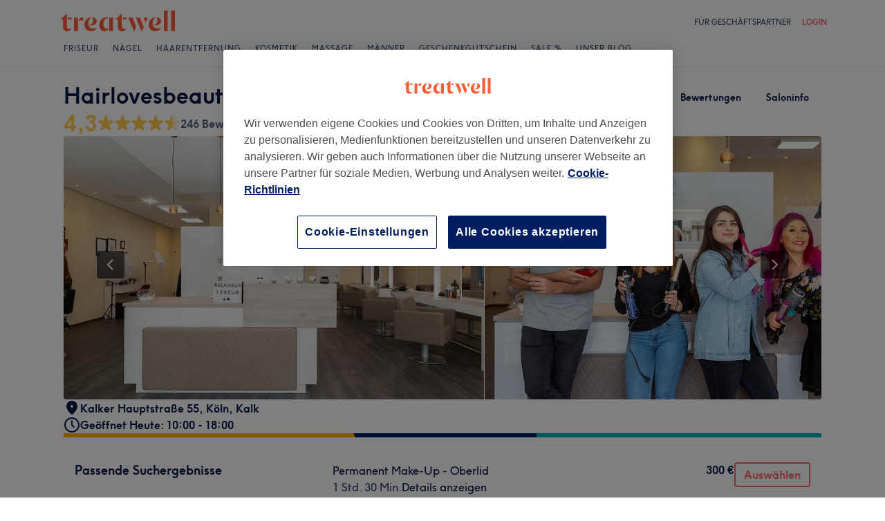

--- FILE ---
content_type: text/html; charset=utf-8
request_url: https://www.treatwell.de/ort/hairlovesbeauty-kalk/?serviceIds=TR4102004,TR2714261,TR4102003&t=425&tt=4
body_size: 87799
content:

    <!DOCTYPE html>
    <html lang="de"><head><meta name="viewport" content="width=device-width, initial-scale=1"/><link rel="preload" as="image" imageSrcSet="https://cdn1.treatwell.net/images/view/v2.i1723116.w360.h240.xB4B2917F/ 360w, https://cdn1.treatwell.net/images/view/v2.i1723116.w720.h480.x416A3143/ 720w, https://cdn1.treatwell.net/images/view/v2.i1723116.w1080.h720.x90C82AAD/ 1080w, https://cdn1.treatwell.net/images/view/v2.i1723116.w1280.h800.x8B918899/ 1280w" imageSizes="(max-width: 519px) 100vw, (max-width: 1159px) calc((100vw - 64px) / 1.8), calc(1096px / 1.8)" fetchPriority="high"/><link rel="preload" as="image" href="https://cdn1.treatwell.net/images/view/v2.i10870627.w360.h240.x7740C962/"/><link rel="preload" as="image" href="https://cdn1.treatwell.net/images/view/v2.i13233381.w360.h240.x94738E4D/"/><link rel="preload" as="image" href="https://cdn1.treatwell.net/images/view/v2.i13512856.w360.h240.xD1BCE32D/"/><link rel="preload" as="image" href="/images/view/v2.i4166254.w120.h40.x555458C6.svg"/><link rel="preload" as="image" href="/images/view/v2.i1500470.w-1.h-1.x658DEB3F.svg"/><script src="https://cdn.convertbox.com/convertbox/js/embed.js" id="app-convertbox-script" async="" data-uuid="82019061-1eee-4146-9f36-cd503cbc05e4"></script><script async="" src="https://js.stripe.com/v3/"></script><meta http-equiv="content-type" content="text/html; charset=UTF-8"/><meta name="msapplication-config" content="none"/><link rel="shortcut icon" href="/favicon.ico" type="image/vnd.microsoft.icon"/><link rel="icon" href="/favicon.ico" type="image/vnd.microsoft.icon"/><link rel="preconnect" href="https://cdn1.treatwell.net"/><link rel="preload" crossorigin="anonymous" href="/nmp/asset/TreatwellSansWeb-Regular-4275e5.woff2" as="font" type="font/woff2"/><link rel="preload" crossorigin="anonymous" href="/nmp/asset/TreatwellSansWeb-Bold-ba34b4.woff2" as="font" type="font/woff2"/><link rel="preload" crossorigin="anonymous" href="/nmp/asset/TreatwellSansWeb-Light-1e7ea8.woff2" as="font" type="font/woff2"/><meta name="country" content="Deutschland"/><meta name="geo.country" content="DE"/><title>Hairlovesbeauty - Kalk | Friseur in Kalk, Köln - Treatwell</title><meta name="description" content="Lese Kundenbewertungen und buche einen Termin online bei Hairlovesbeauty - Kalk, Kalk, Köln. Mit Treatwell unkompliziert 24/7 online buchen!"/><meta name="google-site-verification" content="xPU8g6BbJ4htm7yCbKU5GIeggJBd1e0iMKmLd7M4p1o"/><meta name="msvalidate.01" content="B13E40C8114FF04AFDA47842C438CD02"/><meta property="fb:app_id" content="181723646779"/><link rel="manifest" href="/nmp/asset/manifest.webmanifest"/><meta property="og:site_name" content="Treatwell"/><meta property="og:description" content="Lese Kundenbewertungen und buche einen Termin online bei Hairlovesbeauty - Kalk, Kalk, Köln. Mit Treatwell unkompliziert 24/7 online buchen!"/><meta property="og:title" content="Hairlovesbeauty - Kalk | Friseur in Kalk, Köln - Treatwell"/><meta property="og:country-name" content="Deutschland"/><meta property="og:type" content="company"/><meta property="og:longitude" content="6.9980233"/><meta property="og:latitude" content="50.9381279"/><meta property="og:image" content="https://cdn1.treatwell.net/images/view/v2.i1723116.w720.h480.x416A3143/"/><meta property="og:image:secure_url" content="https://cdn1.treatwell.net/images/view/v2.i1723116.w720.h480.x416A3143/"/><link rel="preload" as="script" href="/api/v1/asset/javascript/uri-utils-bundle.js?"/><link rel="preload" as="script" href="/nmp/asset/vendors~BrowsePage~HomePage~NearMePage~QuestionPage~TreatmentPage~TreatmentTypePage~VenuePage~VenueTypePage-50677d.js"/><link rel="preload" as="script" href="/nmp/asset/vendors~BrowsePage~VenuePage-031c48.js"/><link rel="preload" as="script" href="/nmp/asset/vendors~HomePage~VenuePage-6ac065.js"/><link rel="preload" as="script" href="/nmp/asset/vendors~TreatwellRewardsPage~VenuePage-554c5d.js"/><link rel="preload" as="script" href="/nmp/asset/VenuePage-4a2dd3.js"/><link rel="preload" as="script" href="/nmp/asset/main-f20c0e.js"/><meta name="robots" content="noindex, follow"/><link rel="canonical" href="https://www.treatwell.de/ort/hairlovesbeauty-kalk/"/><link rel="next" href="/ort/hairlovesbeauty-kalk/bewertungen/seite-2/"/><script>
  (function () {
    function snowplowSafe() {
      if (window.snowplow && typeof window.snowplow === "function") {
        window.snowplow.apply(window.snowplow, arguments);
      } else {
        window.snowplow.queue.push(arguments);
      }
    }

    if (window.snowplow) {
      window.snowplowSafe = window.snowplow;
    } else {
      window.snowplowSafe = snowplowSafe;
      window.snowplow = { queue: [] };
    }
  }());
</script><script defer="" src="https://cdn1.treatwell.net/cookie-consent/TwCookieConsent.js"></script><script defer="" src="/nmp/asset/rakuten.js"></script><link rel="stylesheet" href="/nmp/asset/main-6bb6a9.css"/><link rel="stylesheet" href="/nmp/asset/VenuePage-0be31a.css"/><script defer="" src="/api/v1/asset/javascript/uri-utils-bundle.js?"></script><script defer="" src="/nmp/asset/vendors~BrowsePage~HomePage~NearMePage~QuestionPage~TreatmentPage~TreatmentTypePage~VenuePage~VenueTypePage-50677d.js"></script><script defer="" src="/nmp/asset/vendors~BrowsePage~VenuePage-031c48.js"></script><script defer="" src="/nmp/asset/vendors~HomePage~VenuePage-6ac065.js"></script><script defer="" src="/nmp/asset/vendors~TreatwellRewardsPage~VenuePage-554c5d.js"></script><script defer="" src="/nmp/asset/VenuePage-4a2dd3.js"></script><script defer="" src="/nmp/asset/main-f20c0e.js"></script><script>
            window.dataLayer1 = window.dataLayer1 || [];
            window.dataLayer1.push({"page":{"countryCode":"DE","language":"de","environment":"prod","channelEnvironment":"whn_de_prod","channel":"whn_de","channelType":"consumer_site","isTreatwellBrandedWidget":false,"view":"standard","platformCode":"standard-web","type":"venue-page","gtmId":"GTM-K5GQMC"},"venue":{"id":384304,"name":"Hairlovesbeauty - Kalk","status":"live","isBookable":true,"url":"https://www.treatwell.de/ort/hairlovesbeauty-kalk/","rating":{"average":4.31,"count":246}},"location":{"id":68211,"name":"Kalk, Köln"}});
          </script><script>
      (function(w,d,s,l,i){w[l]=w[l]||[];w[l].push({'gtm.start':
      new Date().getTime(),event:'gtm.js'});var f=d.getElementsByTagName(s)[0],
      j=d.createElement(s),dl=l!='dataLayer'?'&l='+l:'';j.async=true;j.src=
      '//www.googletagmanager.com/gtm.js?id='+i+dl;f.parentNode.insertBefore(j,f);
      })(window,document,'script','dataLayer1','GTM-K5GQMC');
    </script><script type="application/ld+json">{"@context":"https://schema.org","@graph":[{"@type":"HealthAndBeautyBusiness","@id":"https://www.treatwell.de/ort/hairlovesbeauty-kalk/","image":["https://cdn1.treatwell.net/images/view/v2.i1723116.w720.h480.x416A3143/","https://cdn1.treatwell.net/images/view/v2.i1723117.w720.h480.x68A22ADC/","https://cdn1.treatwell.net/images/view/v2.i1723118.w720.h480.x6DBF952E/","https://cdn1.treatwell.net/images/view/v2.i1723119.w720.h480.x5A2D80EE/","https://cdn1.treatwell.net/images/view/v2.i1723120.w720.h480.x3ACD3A43/","https://cdn1.treatwell.net/images/view/v2.i1723121.w720.h480.x90C7C923/","https://cdn1.treatwell.net/images/view/v2.i1723122.w720.h480.x74AD1B38/","https://cdn1.treatwell.net/images/view/v2.i1723123.w720.h480.x68A6A645/","https://cdn1.treatwell.net/images/view/v2.i1723124.w720.h480.x5AD12BEA/","https://cdn1.treatwell.net/images/view/v2.i1723125.w720.h480.xA1DC551B/","https://cdn1.treatwell.net/images/view/v2.i1723126.w720.h480.xBE9D2FE1/","https://cdn1.treatwell.net/images/view/v2.i1723127.w720.h480.xD2C83D61/","https://cdn1.treatwell.net/images/view/v2.i1723128.w720.h480.x37EA54CC/","https://cdn1.treatwell.net/images/view/v2.i1723129.w720.h480.x402459E2/","https://cdn1.treatwell.net/images/view/v2.i1723130.w720.h480.x5DDDD7AC/","https://cdn1.treatwell.net/images/view/v2.i1723131.w720.h480.x859544A2/"],"aggregateRating":{"@type":"AggregateRating","ratingValue":4.3,"reviewCount":246},"address":{"@type":"PostalAddress","streetAddress":"Kalker Hauptstraße 55","addressLocality":"Köln, Kalk","addressCountry":"DE"},"hasOfferCatalog":{"@type":"OfferCatalog","name":"Available Services","itemListElement":[{"@type":"OfferCatalog","name":"Extensions","itemListElement":[{"@type":"AggregateOffer","itemOffered":{"@type":"Service","name":"Keratinbondings oder Tape in Extensions  40 cm","description":"Welche Frau träumt nicht von herrlich langem Haar? Auf Treatwell gibt es unterschiedlichste Möglichkeiten, eine Haarverlängerung mit Extensions vom Profi zu buchen. So kann jede Kundin selbst mitentscheiden, ob sie die zusätzlichen Strähnen oder Haartressen ins eigene Haar eingewebt, eingeclipst, eingeklebt oder mittels Micro-Ringen verbunden haben möchte.","additionalProperty":{"@type":"PropertyValue","name":"Duration","value":"PT3H"}},"lowPrice":"390.00","highPrice":"589.00","priceCurrency":"EUR"},{"@type":"AggregateOffer","itemOffered":{"@type":"Service","name":"Keratinbondings oder Tape in Extensions 50 cm","description":"Welche Frau träumt nicht von herrlich langem Haar? Auf Treatwell gibt es unterschiedlichste Möglichkeiten, eine Haarverlängerung mit Extensions vom Profi zu buchen. So kann jede Kundin selbst mitentscheiden, ob sie die zusätzlichen Strähnen oder Haartressen ins eigene Haar eingewebt, eingeclipst, eingeklebt oder mittels Micro-Ringen verbunden haben möchte.","additionalProperty":{"@type":"PropertyValue","name":"Duration","value":"PT3H"}},"lowPrice":"560.00","highPrice":"790.00","priceCurrency":"EUR"},{"@type":"AggregateOffer","itemOffered":{"@type":"Service","name":"Keratinbondings oder Tape Extensions 60 cm","description":"Welche Frau träumt nicht von herrlich langem Haar? Auf Treatwell gibt es unterschiedlichste Möglichkeiten, eine Haarverlängerung mit Extensions vom Profi zu buchen. So kann jede Kundin selbst mitentscheiden, ob sie die zusätzlichen Strähnen oder Haartressen ins eigene Haar eingewebt, eingeclipst, eingeklebt oder mittels Micro-Ringen verbunden haben möchte.","additionalProperty":{"@type":"PropertyValue","name":"Duration","value":"PT3H"}},"lowPrice":"560.00","highPrice":"1158.00","priceCurrency":"EUR"}]},{"@type":"OfferCatalog","name":"Gesichtsbehandlungen","itemListElement":[{"@type":"AggregateOffer","itemOffered":{"@type":"Service","name":"Gesichtsbehandlung - Micro-Needling","description":"Falten und erschlaffte Haut schrecken manche Menschen vor einem ausgiebigen Blick in den Spiegel ab. Leidet erst einmal das Selbstvertrauen unter der schwindenden Jugendlichkeit der Haut, wird es Zeit zu handeln. In der Derma-Medizin und der medizinischen Kosmetik gilt Micro-Needling derzeit als Nonplusultra zur gezielten Auffrischung der Haut. Dabei wird die Haut mit mikroskopisch kleinen Nadelstichen minimal verletzt und zugänglich für heilsame Wirkstoffe und reparierende Feuchtigkeits-Booster.","additionalProperty":{"@type":"PropertyValue","name":"Duration","value":"PT1H - PT1H30M"}},"lowPrice":"69.00","highPrice":"89.00","priceCurrency":"EUR"},{"@type":"Offer","itemOffered":{"@type":"Service","name":"Gesichtsbehandlung - BB Glow","description":"Falten und erschlaffte Haut schrecken manche Menschen vor einem ausgiebigen Blick in den Spiegel ab. Leidet erst einmal das Selbstvertrauen unter der schwindenden Jugendlichkeit der Haut, wird es Zeit zu handeln. In der Derma-Medizin und der medizinischen Kosmetik gilt Micro-Needling derzeit als Nonplusultra zur gezielten Auffrischung der Haut. Dabei wird die Haut mit mikroskopisch kleinen Nadelstichen minimal verletzt und zugänglich für heilsame Wirkstoffe und reparierende Feuchtigkeits-Booster.","additionalProperty":{"@type":"PropertyValue","name":"Duration","value":"PT2H"}},"price":"99.00","priceCurrency":"EUR"},{"@type":"Offer","itemOffered":{"@type":"Service","name":"Gesichtsbehandlung - Reinigung","description":"Ein Gesicht so bezaubernd wie ein Spaziergang durch die romantischsten Viertel von Paris – das kann jeder haben. Und eine professionelle Gesichtsbehandlung ist ganz nebenbei oft genauso erholsam und beeindruckend wie ein Urlaub in der Stadt der Liebe. Aber Vorsicht! – Das erste Treatment beim Spezialisten für Gesichtspflege und -kosmetik wird nicht selten zur Einstiegsdroge.","additionalProperty":{"@type":"PropertyValue","name":"Duration","value":"PT45M"}},"price":"79.00","priceCurrency":"EUR"},{"@type":"Offer","itemOffered":{"@type":"Service","name":"Gesichtsbehandlung - HydraFacial","additionalProperty":{"@type":"PropertyValue","name":"Duration","value":"PT1H30M"}},"price":"130.00","priceCurrency":"EUR"},{"@type":"Offer","itemOffered":{"@type":"Service","name":"Gesichtsbehandlung - Ultraschall","description":"Ein Gesicht so bezaubernd wie ein Spaziergang durch die romantischsten Viertel von Paris – das kann jeder haben. Und eine professionelle Gesichtsbehandlung ist ganz nebenbei oft genauso erholsam und beeindruckend wie ein Urlaub in der Stadt der Liebe. Aber Vorsicht! – Das erste Treatment beim Spezialisten für Gesichtspflege und -kosmetik wird nicht selten zur Einstiegsdroge.","additionalProperty":{"@type":"PropertyValue","name":"Duration","value":"PT45M"}},"price":"119.00","priceCurrency":"EUR"},{"@type":"Offer","itemOffered":{"@type":"Service","name":"Gesichtsbehandlung - Luxus","description":"Ein Gesicht so bezaubernd wie ein Spaziergang durch die romantischsten Viertel von Paris – das kann jeder haben. Und eine professionelle Gesichtsbehandlung ist ganz nebenbei oft genauso erholsam und beeindruckend wie ein Urlaub in der Stadt der Liebe. Aber Vorsicht! – Das erste Treatment beim Spezialisten für Gesichtspflege und -kosmetik wird nicht selten zur Einstiegsdroge.","additionalProperty":{"@type":"PropertyValue","name":"Duration","value":"PT2H"}},"price":"160.00","priceCurrency":"EUR"},{"@type":"Offer","itemOffered":{"@type":"Service","name":"Gesichtsbehandlung - Enzympeeling","description":"Jeder weiß, dass die Haut ein wahres Wunderorgan ist. Sie erneuert sich zuverlässig immer wieder von selbst. Wächst mit uns, beschützt uns und heilt manchmal so schnell, dass Verletzungen im Nu vergessen sind. Mit einem Peeling tut man der Haut am gesamten Körper etwas Gutes. Obwohl dabei nicht viel passiert, fühlt man sich danach quicklebendig und erfrischt – Frauen wie Männer.","additionalProperty":{"@type":"PropertyValue","name":"Duration","value":"PT1H"}},"price":"99.00","priceCurrency":"EUR"},{"@type":"Offer","itemOffered":{"@type":"Service","name":"Gesichtsbehandlung - Feuchtigkeit","description":"Ein Gesicht so bezaubernd wie ein Spaziergang durch die romantischsten Viertel von Paris – das kann jeder haben. Und eine professionelle Gesichtsbehandlung ist ganz nebenbei oft genauso erholsam und beeindruckend wie ein Urlaub in der Stadt der Liebe. Aber Vorsicht! – Das erste Treatment beim Spezialisten für Gesichtspflege und -kosmetik wird nicht selten zur Einstiegsdroge.","additionalProperty":{"@type":"PropertyValue","name":"Duration","value":"PT45M"}},"price":"109.00","priceCurrency":"EUR"},{"@type":"Offer","itemOffered":{"@type":"Service","name":"Gesichtsbehandlung - Akne","description":"Akne kommt immer so zuverlässig wie Herbstregen wenn man keinen Schirm dabei hat. Abgesehen davon, dass man die entzündlichen Pickel, die aus Talgdrüsen und „verstopften“ Haarfollikeln sprießen, sowieso nie brauchen kann, können einem die fiesen Minivulkane auf der Haut ein Date, die ganze Pubertät oder sogar das ganze Leben versauen. Dann nämlich, wenn sie krankhaft bedingt im Rudel auftreten, schmerzen verursachen und sogar Narben hinterlassen.","additionalProperty":{"@type":"PropertyValue","name":"Duration","value":"PT1H45M"}},"price":"100.00","priceCurrency":"EUR"},{"@type":"Offer","itemOffered":{"@type":"Service","name":"Gesichtsbehandlung - Deluxe","description":"Ein Gesicht so bezaubernd wie ein Spaziergang durch die romantischsten Viertel von Paris – das kann jeder haben. Und eine professionelle Gesichtsbehandlung ist ganz nebenbei oft genauso erholsam und beeindruckend wie ein Urlaub in der Stadt der Liebe. Aber Vorsicht! – Das erste Treatment beim Spezialisten für Gesichtspflege und -kosmetik wird nicht selten zur Einstiegsdroge.","additionalProperty":{"@type":"PropertyValue","name":"Duration","value":"PT2H"}},"price":"180.00","priceCurrency":"EUR"},{"@type":"Offer","itemOffered":{"@type":"Service","name":"Gesichtsbehandlung - Maske","description":"Ein Gesicht so bezaubernd wie ein Spaziergang durch die romantischsten Viertel von Paris – das kann jeder haben. Und eine professionelle Gesichtsbehandlung ist ganz nebenbei oft genauso erholsam und beeindruckend wie ein Urlaub in der Stadt der Liebe. Aber Vorsicht! – Das erste Treatment beim Spezialisten für Gesichtspflege und -kosmetik wird nicht selten zur Einstiegsdroge.","additionalProperty":{"@type":"PropertyValue","name":"Duration","value":"PT20M"}},"price":"49.00","priceCurrency":"EUR"},{"@type":"Offer","itemOffered":{"@type":"Service","name":"Gesichtsbehandlung - Express","description":"Ein Gesicht so bezaubernd wie ein Spaziergang durch die romantischsten Viertel von Paris – das kann jeder haben. Und eine professionelle Gesichtsbehandlung ist ganz nebenbei oft genauso erholsam und beeindruckend wie ein Urlaub in der Stadt der Liebe. Aber Vorsicht! – Das erste Treatment beim Spezialisten für Gesichtspflege und -kosmetik wird nicht selten zur Einstiegsdroge.","additionalProperty":{"@type":"PropertyValue","name":"Duration","value":"PT30M"}},"price":"69.00","priceCurrency":"EUR"}]},{"@type":"OfferCatalog","name":"Make-Up","itemListElement":[{"@type":"Offer","itemOffered":{"@type":"Service","name":"Abend-Make-up mit Lashes","description":"Die hipsten Trends, individuelle Looks, das perfekte Make-Up für uns ganz persönlich oder dramatische Varianten für die wichtigsten Anlässe des Lebens – die Wahl des richtigen Make-Ups ist und bleibt eine der wichtigsten Aufgaben im Leben einer Frau und so manchen Mannes. Eine Aufgabe, der man sich besser nicht alleine stellt. Dafür gibt es Profis mit eigenen Studios und solche, die für etablierte Marken exklusiv tätig sind. Sie alle findet man auf Treatwell mitsamt Beschreibung der Behandlung und Bewertung durch echte Kunden.","additionalProperty":{"@type":"PropertyValue","name":"Duration","value":"PT1H"}},"price":"65.00","priceCurrency":"EUR"},{"@type":"Offer","itemOffered":{"@type":"Service","name":"Tages-Make-up","description":"Die hipsten Trends, individuelle Looks, das perfekte Make-Up für uns ganz persönlich oder dramatische Varianten für die wichtigsten Anlässe des Lebens – die Wahl des richtigen Make-Ups ist und bleibt eine der wichtigsten Aufgaben im Leben einer Frau und so manchen Mannes. Eine Aufgabe, der man sich besser nicht alleine stellt. Dafür gibt es Profis mit eigenen Studios und solche, die für etablierte Marken exklusiv tätig sind. Sie alle findet man auf Treatwell mitsamt Beschreibung der Behandlung und Bewertung durch echte Kunden.","additionalProperty":{"@type":"PropertyValue","name":"Duration","value":"PT1H"}},"price":"55.00","priceCurrency":"EUR"}]},{"@type":"OfferCatalog","name":"Permanent Make-Up","itemListElement":[{"@type":"AggregateOffer","itemOffered":{"@type":"Service","name":"Powderbrows","description":"Wer sich für Pemanent- oder Semi-Permanent-Make-Up entscheidet, der muss sich seines gewünschten Looks absolut sicher sein. Ob Augenbrauen, Lider, Lippen oder andere Kontur-Make-Ups, eines haben sie alle gemein. Sie werden wie eine Tätowierung unter die Haut gebracht und verblassen nur sehr langsam. Was aber auch bedeutet, dass sie regelmäßig – je nach Haut und Farbintensität – nach einigen Jahren erneuert werden müssen.","additionalProperty":{"@type":"PropertyValue","name":"Duration","value":"PT2H - PT2H45M"}},"lowPrice":"169.00","highPrice":"259.00","priceCurrency":"EUR"},{"@type":"Offer","itemOffered":{"@type":"Service","name":"Permanent Make-up - Eyeliner","description":"Wer sich für Pemanent- oder Semi-Permanent-Make-Up entscheidet, der muss sich seines gewünschten Looks absolut sicher sein. Ob Augenbrauen, Lider, Lippen oder andere Kontur-Make-Ups, eines haben sie alle gemein. Sie werden wie eine Tätowierung unter die Haut gebracht und verblassen nur sehr langsam. Was aber auch bedeutet, dass sie regelmäßig – je nach Haut und Farbintensität – nach einigen Jahren erneuert werden müssen.","additionalProperty":{"@type":"PropertyValue","name":"Duration","value":"PT45M"}},"price":"300.00","priceCurrency":"EUR"},{"@type":"AggregateOffer","itemOffered":{"@type":"Service","name":"Permanent Make-up - Lippen Puder-Technik Vollschattierung","description":"Wer sich für Pemanent- oder Semi-Permanent-Make-Up entscheidet, der muss sich seines gewünschten Looks absolut sicher sein. Ob Augenbrauen, Lider, Lippen oder andere Kontur-Make-Ups, eines haben sie alle gemein. Sie werden wie eine Tätowierung unter die Haut gebracht und verblassen nur sehr langsam. Was aber auch bedeutet, dass sie regelmäßig – je nach Haut und Farbintensität – nach einigen Jahren erneuert werden müssen.","additionalProperty":{"@type":"PropertyValue","name":"Duration","value":"PT1H30M"}},"lowPrice":"150.00","highPrice":"280.00","priceCurrency":"EUR"},{"@type":"Offer","itemOffered":{"@type":"Service","name":"Permanent Make-up - Wimpernkranzverdichtung","description":"Wer sich für Pemanent- oder Semi-Permanent-Make-Up entscheidet, der muss sich seines gewünschten Looks absolut sicher sein. Ob Augenbrauen, Lider, Lippen oder andere Kontur-Make-Ups, eines haben sie alle gemein. Sie werden wie eine Tätowierung unter die Haut gebracht und verblassen nur sehr langsam. Was aber auch bedeutet, dass sie regelmäßig – je nach Haut und Farbintensität – nach einigen Jahren erneuert werden müssen.","additionalProperty":{"@type":"PropertyValue","name":"Duration","value":"PT1H30M"}},"price":"300.00","priceCurrency":"EUR"},{"@type":"Offer","itemOffered":{"@type":"Service","name":"Permanent Make-Up - Augenbrauen","description":"Wer sich für Pemanent- oder Semi-Permanent-Make-Up entscheidet, der muss sich seines gewünschten Looks absolut sicher sein. Ob Augenbrauen, Lider, Lippen oder andere Kontur-Make-Ups, eines haben sie alle gemein. Sie werden wie eine Tätowierung unter die Haut gebracht und verblassen nur sehr langsam. Was aber auch bedeutet, dass sie regelmäßig – je nach Haut und Farbintensität – nach einigen Jahren erneuert werden müssen.","additionalProperty":{"@type":"PropertyValue","name":"Duration","value":"PT2H45M"}},"price":"280.00","priceCurrency":"EUR"},{"@type":"Offer","itemOffered":{"@type":"Service","name":"Permanent Make-Up - Oberlid","description":"Wer sich für Pemanent- oder Semi-Permanent-Make-Up entscheidet, der muss sich seines gewünschten Looks absolut sicher sein. Ob Augenbrauen, Lider, Lippen oder andere Kontur-Make-Ups, eines haben sie alle gemein. Sie werden wie eine Tätowierung unter die Haut gebracht und verblassen nur sehr langsam. Was aber auch bedeutet, dass sie regelmäßig – je nach Haut und Farbintensität – nach einigen Jahren erneuert werden müssen.","additionalProperty":{"@type":"PropertyValue","name":"Duration","value":"PT1H30M"}},"price":"300.00","priceCurrency":"EUR"},{"@type":"Offer","itemOffered":{"@type":"Service","name":"Permanent Make-Up - Unterlid","description":"Wer sich für Pemanent- oder Semi-Permanent-Make-Up entscheidet, der muss sich seines gewünschten Looks absolut sicher sein. Ob Augenbrauen, Lider, Lippen oder andere Kontur-Make-Ups, eines haben sie alle gemein. Sie werden wie eine Tätowierung unter die Haut gebracht und verblassen nur sehr langsam. Was aber auch bedeutet, dass sie regelmäßig – je nach Haut und Farbintensität – nach einigen Jahren erneuert werden müssen.","additionalProperty":{"@type":"PropertyValue","name":"Duration","value":"PT1H30M"}},"price":"199.00","priceCurrency":"EUR"},{"@type":"Offer","itemOffered":{"@type":"Service","name":"Permanent Make-Up - Ober & Unterlid","description":"Wer sich für Pemanent- oder Semi-Permanent-Make-Up entscheidet, der muss sich seines gewünschten Looks absolut sicher sein. Ob Augenbrauen, Lider, Lippen oder andere Kontur-Make-Ups, eines haben sie alle gemein. Sie werden wie eine Tätowierung unter die Haut gebracht und verblassen nur sehr langsam. Was aber auch bedeutet, dass sie regelmäßig – je nach Haut und Farbintensität – nach einigen Jahren erneuert werden müssen.","additionalProperty":{"@type":"PropertyValue","name":"Duration","value":"PT1H50M"}},"price":"400.00","priceCurrency":"EUR"},{"@type":"Offer","itemOffered":{"@type":"Service","name":"Permanent Make-Up - Wimpernkranzverdichtung","description":"Wer sich für Pemanent- oder Semi-Permanent-Make-Up entscheidet, der muss sich seines gewünschten Looks absolut sicher sein. Ob Augenbrauen, Lider, Lippen oder andere Kontur-Make-Ups, eines haben sie alle gemein. Sie werden wie eine Tätowierung unter die Haut gebracht und verblassen nur sehr langsam. Was aber auch bedeutet, dass sie regelmäßig – je nach Haut und Farbintensität – nach einigen Jahren erneuert werden müssen.","additionalProperty":{"@type":"PropertyValue","name":"Duration","value":"PT1H30M"}},"price":"299.00","priceCurrency":"EUR"},{"@type":"Offer","itemOffered":{"@type":"Service","name":"Permanent Make-Up - Lippenkontur","description":"Wer sich für Pemanent- oder Semi-Permanent-Make-Up entscheidet, der muss sich seines gewünschten Looks absolut sicher sein. Ob Augenbrauen, Lider, Lippen oder andere Kontur-Make-Ups, eines haben sie alle gemein. Sie werden wie eine Tätowierung unter die Haut gebracht und verblassen nur sehr langsam. Was aber auch bedeutet, dass sie regelmäßig – je nach Haut und Farbintensität – nach einigen Jahren erneuert werden müssen.","additionalProperty":{"@type":"PropertyValue","name":"Duration","value":"PT1H30M"}},"price":"250.00","priceCurrency":"EUR"},{"@type":"Offer","itemOffered":{"@type":"Service","name":"Permanent Make-Up - Lippenschattierung","description":"Wer sich für Pemanent- oder Semi-Permanent-Make-Up entscheidet, der muss sich seines gewünschten Looks absolut sicher sein. Ob Augenbrauen, Lider, Lippen oder andere Kontur-Make-Ups, eines haben sie alle gemein. Sie werden wie eine Tätowierung unter die Haut gebracht und verblassen nur sehr langsam. Was aber auch bedeutet, dass sie regelmäßig – je nach Haut und Farbintensität – nach einigen Jahren erneuert werden müssen.","additionalProperty":{"@type":"PropertyValue","name":"Duration","value":"PT1H30M"}},"price":"400.00","priceCurrency":"EUR"},{"@type":"Offer","itemOffered":{"@type":"Service","name":"Permanent Make-Up - Augenbrauen Nacharbeit","description":"Wer sich für Pemanent- oder Semi-Permanent-Make-Up entscheidet, der muss sich seines gewünschten Looks absolut sicher sein. Ob Augenbrauen, Lider, Lippen oder andere Kontur-Make-Ups, eines haben sie alle gemein. Sie werden wie eine Tätowierung unter die Haut gebracht und verblassen nur sehr langsam. Was aber auch bedeutet, dass sie regelmäßig – je nach Haut und Farbintensität – nach einigen Jahren erneuert werden müssen.","additionalProperty":{"@type":"PropertyValue","name":"Duration","value":"PT1H30M"}},"price":"159.00","priceCurrency":"EUR"}]},{"@type":"OfferCatalog","name":"Wimpernverlängerungen","itemListElement":[{"@type":"Offer","itemOffered":{"@type":"Service","name":"Wimpernverlängerung - Neuanlage 1:1-Technik","description":"Wenn selbst die teuerste Mascara nicht zu den persönlichen Traum-Wimpern führt, weil sie verklebt, schmiert, keine zusätzliche Dichte oder Länge bringt, dann wird es Zeit für eine Investition in den perfekten Augenaufschlag. Der Termin beim Kosmetik und Wimpern Studio lohnt sich. Das erste Treatment beim Profi dauert mit Vorgespräch, Reinigung und Vorbereitung locker eine Stunde, danach genügt es, alle drei Wochen zum Refill zu kommen.","additionalProperty":{"@type":"PropertyValue","name":"Duration","value":"PT1H30M"}},"price":"89.00","priceCurrency":"EUR"},{"@type":"Offer","itemOffered":{"@type":"Service","name":"Wimpernverlängerung - Neuanlage Glamour-Look","description":"Wenn selbst die teuerste Mascara nicht zu den persönlichen Traum-Wimpern führt, weil sie verklebt, schmiert, keine zusätzliche Dichte oder Länge bringt, dann wird es Zeit für eine Investition in den perfekten Augenaufschlag. Der Termin beim Kosmetik und Wimpern Studio lohnt sich. Das erste Treatment beim Profi dauert mit Vorgespräch, Reinigung und Vorbereitung locker eine Stunde, danach genügt es, alle drei Wochen zum Refill zu kommen.","additionalProperty":{"@type":"PropertyValue","name":"Duration","value":"PT2H"}},"price":"99.00","priceCurrency":"EUR"},{"@type":"Offer","itemOffered":{"@type":"Service","name":"Wimpernverlängerung - Auffüllen","description":"Wenn selbst die teuerste Mascara nicht zu den persönlichen Traum-Wimpern führt, weil sie verklebt, schmiert, keine zusätzliche Dichte oder Länge bringt, dann wird es Zeit für eine Investition in den perfekten Augenaufschlag. Der Termin beim Kosmetik und Wimpern Studio lohnt sich. Das erste Treatment beim Profi dauert mit Vorgespräch, Reinigung und Vorbereitung locker eine Stunde, danach genügt es, alle drei Wochen zum Refill zu kommen.","additionalProperty":{"@type":"PropertyValue","name":"Duration","value":"PT1H"}},"price":"59.00","priceCurrency":"EUR"}]},{"@type":"OfferCatalog","name":"Augenbrauen & Wimpern","itemListElement":[{"@type":"Offer","itemOffered":{"@type":"Service","name":"Augenbrauen färben","description":"Gerade Morgenmuffel wissen, wie nervig es sein kann, zwischen Aufstehen und ersten Lebensgeistern die Wimpern mit Mascara zu tunen. Diese Zeit kann sich jede Frau sparen, die sich bei Treatwell für eine professionelle Wimpernbehandlung mit Wimpernfärben entscheidet. Und was, wenn die Augenbrauen en nature zu licht und hell rüberkommen? Auch da helfen Beauty-Experten mit spezieller Farbe und Technik.","additionalProperty":{"@type":"PropertyValue","name":"Duration","value":"PT15M"}},"price":"18.00","priceCurrency":"EUR"},{"@type":"Offer","itemOffered":{"@type":"Service","name":"Augenbrauen zupfen","description":"Wer allen Ernstes glaubt, Augenbrauen zu zupfen und in die richtige Form zu bringen sei ein Kinderspiel, der irrt gewaltig. Auch wenn es bei türkischen Barbieren und ihrer Fadentechnik so flink und effizient abläuft, hinter der individuell passenden Kontur einer Augenbraue steckt eine wahre Wissenschaft, die nicht nur der Form der Augen schmeicheln will, sondern gleichsam Stirn, Wangenknochen und letztlich die gesamte Gesichtsform mit in Betracht zieht.","additionalProperty":{"@type":"PropertyValue","name":"Duration","value":"PT15M"}},"price":"15.00","priceCurrency":"EUR"},{"@type":"Offer","itemOffered":{"@type":"Service","name":"Wimpernlifting","description":"Schon in den seligen Zwanzigerjahren galt ein ultrafemininer Augenaufschlag als Allheilmittel für männliche Befindlichkeiten aller Art. Wobei das Wort Aufschlag durchaus passt. Denn aufwärts getrimmte Wimpern am oberen Lid und sanft nach unten gebogene Wimpern am unteren Lid (eher selten in der Behandlung) verleihen jedem Auge eine gewisse Grandezza.","additionalProperty":{"@type":"PropertyValue","name":"Duration","value":"PT1H"}},"price":"58.00","priceCurrency":"EUR"},{"@type":"Offer","itemOffered":{"@type":"Service","name":"Wimpern färben","description":"Gerade Morgenmuffel wissen, wie nervig es sein kann, zwischen Aufstehen und ersten Lebensgeistern die Wimpern mit Mascara zu tunen. Diese Zeit kann sich jede Frau sparen, die sich bei Treatwell für eine professionelle Wimpernbehandlung mit Wimpernfärben entscheidet. Und was, wenn die Augenbrauen en nature zu licht und hell rüberkommen? Auch da helfen Beauty-Experten mit spezieller Farbe und Technik.","additionalProperty":{"@type":"PropertyValue","name":"Duration","value":"PT15M"}},"price":"18.00","priceCurrency":"EUR"},{"@type":"Offer","itemOffered":{"@type":"Service","name":"Augenbrauen färben & zupfen","description":"Gerade Morgenmuffel wissen, wie nervig es sein kann, zwischen Aufstehen und ersten Lebensgeistern die Wimpern mit Mascara zu tunen. Diese Zeit kann sich jede Frau sparen, die sich bei Treatwell für eine professionelle Wimpernbehandlung mit Wimpernfärben entscheidet. Und was, wenn die Augenbrauen en nature zu licht und hell rüberkommen? Auch da helfen Beauty-Experten mit spezieller Farbe und Technik.","additionalProperty":{"@type":"PropertyValue","name":"Duration","value":"PT30M"}},"price":"33.00","priceCurrency":"EUR"},{"@type":"Offer","itemOffered":{"@type":"Service","name":"Augenbrauen färben & zupfen, Wimpern färben","description":"Gerade Morgenmuffel wissen, wie nervig es sein kann, zwischen Aufstehen und ersten Lebensgeistern die Wimpern mit Mascara zu tunen. Diese Zeit kann sich jede Frau sparen, die sich bei Treatwell für eine professionelle Wimpernbehandlung mit Wimpernfärben entscheidet. Und was, wenn die Augenbrauen en nature zu licht und hell rüberkommen? Auch da helfen Beauty-Experten mit spezieller Farbe und Technik.","additionalProperty":{"@type":"PropertyValue","name":"Duration","value":"PT45M"}},"price":"51.00","priceCurrency":"EUR"},{"@type":"Offer","itemOffered":{"@type":"Service","name":"Augenbrauen & Wimpern färben","description":"Gerade Morgenmuffel wissen, wie nervig es sein kann, zwischen Aufstehen und ersten Lebensgeistern die Wimpern mit Mascara zu tunen. Diese Zeit kann sich jede Frau sparen, die sich bei Treatwell für eine professionelle Wimpernbehandlung mit Wimpernfärben entscheidet. Und was, wenn die Augenbrauen en nature zu licht und hell rüberkommen? Auch da helfen Beauty-Experten mit spezieller Farbe und Technik.","additionalProperty":{"@type":"PropertyValue","name":"Duration","value":"PT30M"}},"price":"36.00","priceCurrency":"EUR"}]},{"@type":"OfferCatalog","name":"Extras","itemListElement":[{"@type":"Offer","itemOffered":{"@type":"Service","name":"Augenbrauen & Oberlippe zupfen","additionalProperty":{"@type":"PropertyValue","name":"Duration","value":"PT15M"}},"price":"25.00","priceCurrency":"EUR"},{"@type":"Offer","itemOffered":{"@type":"Service","name":"Oberlippe zupfen","additionalProperty":{"@type":"PropertyValue","name":"Duration","value":"PT15M"}},"price":"10.00","priceCurrency":"EUR"},{"@type":"Offer","itemOffered":{"@type":"Service","name":"Haarentfernung mit Fadentechnik - Gesicht","description":"If you are after perfectly shaped eyebrows or a peach fuzz-free face but are not ready for dermaplaning just yet- threading is the answer: it gives your face a smooth finish for up to six weeks. Did we mention how precise and fast the treatment is? You’ll be in and out of the chair within fifteen minutes. Painless (mostly)!","additionalProperty":{"@type":"PropertyValue","name":"Duration","value":"PT30M"}},"price":"40.00","priceCurrency":"EUR"},{"@type":"Offer","itemOffered":{"@type":"Service","name":"Waxing - Ohren/Nase/Gesicht","additionalProperty":{"@type":"PropertyValue","name":"Duration","value":"PT15M"}},"price":"8.00","priceCurrency":"EUR"}]},{"@type":"OfferCatalog","name":"Nicht Buchbare Services","itemListElement":[{"@type":"Offer","itemOffered":{"@type":"Service","name":"Damen - Balayage | Auftragen 90 Min. | EWZ 30 Min.","description":"Freihand und dennoch mit Bedacht trägt der Friseur mittels Pinsel die vermutlich ästhetischste Strähnchen-Art auf, die wirklich jede Art von mittel- bis langem gewellten Haar besonders macht. Die mit Schwung (vom Frz. balayer = kehren) platzierten, leicht aufhellenden Striche werten jeden Undone-Look auf. Genial: Selbst beim Herauswachsen sehen die Balayage-Strähnen noch supertrendy und gepflegt aus. ","additionalProperty":{"@type":"PropertyValue","name":"Duration","value":"PT3H30M"}},"price":"295.00","priceCurrency":"EUR"},{"@type":"Offer","itemOffered":{"@type":"Service","name":"Damen - Gloss/Abmattierung | Auftragen 15 Min. | EWZ 15 Min.","additionalProperty":{"@type":"PropertyValue","name":"Duration","value":"PT30M"}},"price":"52.00","priceCurrency":"EUR"},{"@type":"Offer","itemOffered":{"@type":"Service","name":"Damen - Farbe | Auftragen 15-30 Min. | EWZ 30 Min.","additionalProperty":{"@type":"PropertyValue","name":"Duration","value":"PT1H"}},"price":"95.00","priceCurrency":"EUR"},{"@type":"Offer","itemOffered":{"@type":"Service","name":"Damen - Ansatzfarbe | Auftragen 15-60 Min. | EWZ 30 Min.","additionalProperty":{"@type":"PropertyValue","name":"Duration","value":"PT1H15M"}},"price":"44.00","priceCurrency":"EUR"},{"@type":"Offer","itemOffered":{"@type":"Service","name":"Herren - Strähnen | Auftragen 15 Min. | EWZ 15 Min.","description":"Manche stehen drüber, andere nehmen es als männliches Qualitätsmerkmal, wenn sie in Würde ergrauen und dabei möglichst viel ihres Naturhaares in die Phase des partiellen Farbverlustes auf dem Kopf hinüber retten konnten. Graue Haare sind eigentlich nicht an irgendein Alter gebunden. Sie entstehen ganz einfach dadurch, dass durch Stress oder andere Umwelteinflüsse zunächst einzelne Haare ihren Farbstoff Melanin nicht mehr ausbilden und dadurch weiß werden. Der graue Eindruck entsteht durch die Vermischung mit anderen Haaren, die noch ihre Naturfarbe haben.","additionalProperty":{"@type":"PropertyValue","name":"Duration","value":"PT30M"}},"price":"45.00","priceCurrency":"EUR"},{"@type":"Offer","itemOffered":{"@type":"Service","name":"Damen  Schneiden | 50Min.","description":"Ein perfekter Damenschnitt stellt die ultimative Basis für einfaches Styling im heimischen Badezimmer dar. Ob nun glattes langes, welliges oder lockiges Haar, die Treatwell-Friseure nutzen diverse handwerkliche Techniken, um aus jedem Haartyp das Beste herauszuholen.","additionalProperty":{"@type":"PropertyValue","name":"Duration","value":"PT50M"}},"price":"42.00","priceCurrency":"EUR"}]},{"@type":"OfferCatalog","name":"Damen - Haarschnitte & Stylings","itemListElement":[{"@type":"Offer","itemOffered":{"@type":"Service","name":"Damenhaarschnitt","description":"Ein perfekter Damenschnitt stellt die ultimative Basis für einfaches Styling im heimischen Badezimmer dar. Ob nun glattes langes, welliges oder lockiges Haar, die Treatwell-Friseure nutzen diverse handwerkliche Techniken, um aus jedem Haartyp das Beste herauszuholen.","additionalProperty":{"@type":"PropertyValue","name":"Duration","value":"PT30M"}},"price":"42.00","priceCurrency":"EUR"},{"@type":"Offer","itemOffered":{"@type":"Service","name":"Damen föhnen","description":"Früher nur bekannt als Finale der coiffeuresken Dreifaltigkeit Waschen-Schneiden-Föhnen, hat sich das Föhnen als eigenständige Behandlung unter dem amerikanisierten Titel Blow Dry als Verwöhnbehandlung und Megatipp für seidig glänzendes, softes und voluminöses Red Carpet-Haar etabliert. 20 Minuten und ein Föhn in Profihänden gelten als Erfüllung.","additionalProperty":{"@type":"PropertyValue","name":"Duration","value":"PT30M"}},"price":"32.00","priceCurrency":"EUR"},{"@type":"Offer","itemOffered":{"@type":"Service","name":"Damen - Ponyschnitt","additionalProperty":{"@type":"PropertyValue","name":"Duration","value":"PT15M"}},"price":"12.00","priceCurrency":"EUR"},{"@type":"Offer","itemOffered":{"@type":"Service","name":"Damen - Newsha Haarglättung","description":"Wer den Satz „Hast du schöne Locken“ schon seit seiner Jugend satt hat, findet für einen seidigen Straighten Look inzwischen fast so viele Möglichkeiten wie Haare auf seinem Kopf. Zwischen dem häufigen professionellen Einsatz eines Glätteisens und der chemisch-thermischen Dauer-Umformung per Brazilian Blowout gibt es viele schonende und flexible Anwendungen.","additionalProperty":{"@type":"PropertyValue","name":"Duration","value":"PT1H15M"}},"price":"252.00","priceCurrency":"EUR"},{"@type":"AggregateOffer","itemOffered":{"@type":"Service","name":"Damen - Dauerwelle","description":"Lange vorbei sind jene Zeiten als die Dauerwelle als das Nonplusultra der Haarmode galt. Typische Dauerwellen-Frisuren wie noch in den Achtzigern sieht man heutzutage folglich auch eher bei reiferen Damen. Die Technik, glattes Haar ohne tägliche Lockenstab-Kur in Wellenform zu bringen, ist dagegen ein nach wie vor gefragtes Können bei Friseuren. Schließlich lassen sich damit coole Wuschel-Bobs, voluminöse Wallehaare und andere Trendfrisuren zaubern, die Stars von Hollywood bis London und Berlin auf roten Teppichen und vor der Kamera tragen.","additionalProperty":{"@type":"PropertyValue","name":"Duration","value":"PT1H15M - PT1H30M"}},"lowPrice":"149.00","highPrice":"169.00","priceCurrency":"EUR"},{"@type":"Offer","itemOffered":{"@type":"Service","name":"Damen - Keratinbehandlung","description":"Wer den Satz „Hast du schöne Locken“ schon seit seiner Jugend satt hat, findet für einen seidigen Straighten Look inzwischen fast so viele Möglichkeiten wie Haare auf seinem Kopf. Zwischen dem häufigen professionellen Einsatz eines Glätteisens und der chemisch-thermischen Dauer-Umformung per Brazilian Blowout gibt es viele schonende und flexible Anwendungen.","additionalProperty":{"@type":"PropertyValue","name":"Duration","value":"PT1H25M"}},"price":"199.00","priceCurrency":"EUR"}]},{"@type":"OfferCatalog","name":"Damen - Coloration & Föhnen","itemListElement":[{"@type":"AggregateOffer","itemOffered":{"@type":"Service","name":"Damen - Farbe & Föhnen","additionalProperty":{"@type":"PropertyValue","name":"Duration","value":"PT1H15M - PT1H30M"}},"lowPrice":"69.90","highPrice":"89.00","priceCurrency":"EUR"}]},{"@type":"OfferCatalog","name":"Damen - Coloration, Schnitt & Selber Föhnen","itemListElement":[{"@type":"Offer","itemOffered":{"@type":"Service","name":"Damen - Balayage, Schnitt & selber föhnen","description":"Freihand und dennoch mit Bedacht trägt der Friseur mittels Pinsel die vermutlich ästhetischste Strähnchen-Art auf, die wirklich jede Art von mittel- bis langem gewellten Haar besonders macht. Die mit Schwung (vom Frz. balayer = kehren) platzierten, leicht aufhellenden Striche werten jeden Undone-Look auf. Genial: Selbst beim Herauswachsen sehen die Balayage-Strähnen noch supertrendy und gepflegt aus. ","additionalProperty":{"@type":"PropertyValue","name":"Duration","value":"PT2H30M"}},"price":"292.00","priceCurrency":"EUR"},{"@type":"Offer","itemOffered":{"@type":"Service","name":"Damen - Gloss/Abmattierung, Schnitt & selber föhnen","additionalProperty":{"@type":"PropertyValue","name":"Duration","value":"PT1H"}},"price":"88.00","priceCurrency":"EUR"},{"@type":"Offer","itemOffered":{"@type":"Service","name":"Damen - Farbe, Schnitt & selber föhnen","additionalProperty":{"@type":"PropertyValue","name":"Duration","value":"PT1H30M"}},"price":"139.00","priceCurrency":"EUR"}]},{"@type":"OfferCatalog","name":"Damen - Coloration & Farbe","itemListElement":[{"@type":"Offer","itemOffered":{"@type":"Service","name":"Damen - Balayage","description":"Freihand und dennoch mit Bedacht trägt der Friseur mittels Pinsel die vermutlich ästhetischste Strähnchen-Art auf, die wirklich jede Art von mittel- bis langem gewellten Haar besonders macht. Die mit Schwung (vom Frz. balayer = kehren) platzierten, leicht aufhellenden Striche werten jeden Undone-Look auf. Genial: Selbst beim Herauswachsen sehen die Balayage-Strähnen noch supertrendy und gepflegt aus. ","additionalProperty":{"@type":"PropertyValue","name":"Duration","value":"PT4H10M"}},"price":"289.00","priceCurrency":"EUR"},{"@type":"Offer","itemOffered":{"@type":"Service","name":"Damen - Gloss/Abmattierung","additionalProperty":{"@type":"PropertyValue","name":"Duration","value":"PT40M"}},"price":"49.00","priceCurrency":"EUR"},{"@type":"AggregateOffer","itemOffered":{"@type":"Service","name":"Damen - Farbe","additionalProperty":{"@type":"PropertyValue","name":"Duration","value":"PT55M - PT1H10M"}},"lowPrice":"49.00","highPrice":"59.00","priceCurrency":"EUR"},{"@type":"AggregateOffer","itemOffered":{"@type":"Service","name":"Damen - Ansatzfarbe","additionalProperty":{"@type":"PropertyValue","name":"Duration","value":"PT40M - PT1H25M"}},"lowPrice":"43.00","highPrice":"47.00","priceCurrency":"EUR"}]},{"@type":"OfferCatalog","name":"Herren - Haarschnitte & Rasuren","itemListElement":[{"@type":"Offer","itemOffered":{"@type":"Service","name":"Herren - Nassrasur","description":"Männer aufgemerkt! Wir behandeln hier ein wertvolles Kulturgut, das von professionellen Barbieren und ausgewiesenen Herrenfriseuren seit Jahrhunderten gepflegt und inzwischen wieder zu neuen Würden erhoben wird. Denn Wildwuchs an Oberlippe, Kinn, Wangen und Schläfen will selbst der überzeugteste Bartträger nicht. Und inzwischen scheinbar genauso wenig wie die aufwendige Prozedur des Barttrimmens und der Rasur im heimischen Bad. Stattdessen wird der Termin zum Barttrimmen oder rasieren lassen immer häufiger als wertvolle Auszeit oder sogar persönliches Event wahrgenommen.","additionalProperty":{"@type":"PropertyValue","name":"Duration","value":"PT15M"}},"price":"15.00","priceCurrency":"EUR"},{"@type":"Offer","itemOffered":{"@type":"Service","name":"Herren - Strähnen","description":"Manche stehen drüber, andere nehmen es als männliches Qualitätsmerkmal, wenn sie in Würde ergrauen und dabei möglichst viel ihres Naturhaares in die Phase des partiellen Farbverlustes auf dem Kopf hinüber retten konnten. Graue Haare sind eigentlich nicht an irgendein Alter gebunden. Sie entstehen ganz einfach dadurch, dass durch Stress oder andere Umwelteinflüsse zunächst einzelne Haare ihren Farbstoff Melanin nicht mehr ausbilden und dadurch weiß werden. Der graue Eindruck entsteht durch die Vermischung mit anderen Haaren, die noch ihre Naturfarbe haben.","additionalProperty":{"@type":"PropertyValue","name":"Duration","value":"PT40M"}},"price":"65.00","priceCurrency":"EUR"},{"@type":"Offer","itemOffered":{"@type":"Service","name":"Herren - Farbe","description":"Manche stehen drüber, andere nehmen es als männliches Qualitätsmerkmal, wenn sie in Würde ergrauen und dabei möglichst viel ihres Naturhaares in die Phase des partiellen Farbverlustes auf dem Kopf hinüber retten konnten. Graue Haare sind eigentlich nicht an irgendein Alter gebunden. Sie entstehen ganz einfach dadurch, dass durch Stress oder andere Umwelteinflüsse zunächst einzelne Haare ihren Farbstoff Melanin nicht mehr ausbilden und dadurch weiß werden. Der graue Eindruck entsteht durch die Vermischung mit anderen Haaren, die noch ihre Naturfarbe haben.","additionalProperty":{"@type":"PropertyValue","name":"Duration","value":"PT40M"}},"price":"49.00","priceCurrency":"EUR"},{"@type":"Offer","itemOffered":{"@type":"Service","name":"Herren - Strähnen","description":"Manche stehen drüber, andere nehmen es als männliches Qualitätsmerkmal, wenn sie in Würde ergrauen und dabei möglichst viel ihres Naturhaares in die Phase des partiellen Farbverlustes auf dem Kopf hinüber retten konnten. Graue Haare sind eigentlich nicht an irgendein Alter gebunden. Sie entstehen ganz einfach dadurch, dass durch Stress oder andere Umwelteinflüsse zunächst einzelne Haare ihren Farbstoff Melanin nicht mehr ausbilden und dadurch weiß werden. Der graue Eindruck entsteht durch die Vermischung mit anderen Haaren, die noch ihre Naturfarbe haben.","additionalProperty":{"@type":"PropertyValue","name":"Duration","value":"PT40M"}},"price":"45.00","priceCurrency":"EUR"}]}]},"url":"https://www.treatwell.de/ort/hairlovesbeauty-kalk/","name":"Hairlovesbeauty - Kalk","geo":{"@type":"GeoCoordinates","latitude":50.9381279,"longitude":6.9980233},"review":[{"@type":"Review","author":{"@type":"Person","name":"Hannah"},"datePublished":"2026-01-18","reviewBody":"Wurde doppelt abkassiert und habe bis heute weder eine Rückmeldung, noch eine Gutschrift erhalten. Für einen 10 Minuten Haarschnitt ohne waschen oder föhnen sind knapp 90€ dann doch etwas viel.","reviewRating":{"@type":"Rating","ratingValue":1}},{"@type":"Review","author":{"@type":"Person","name":"Debi .i"},"datePublished":"2026-01-07","reviewBody":"Ich war leider sehr unzufrieden mit meinem Termin zur Wimpernverlängerung. Ich habe 120 € gezahlt, obwohl ich ursprünglich von 90 € ausgegangen bin. Die Wimpern waren für meinen Geschmack viel zu lang und bereits nach einer Woche fast vollständig ausgefallen was der erwarteten Haltbarkeit absolut nicht entspricht.  \n\nZudem kam ich nur 5 Minuten zu spät und mein Termin wurde sofort anderweitig vergeben, ohne vorherige Rückmeldung. Ich musste dadurch 40 Minuten warten.  \n\nInsgesamt war das Preis","reviewRating":{"@type":"Rating","ratingValue":1}},{"@type":"Review","author":{"@type":"Person","name":"Katharina"},"datePublished":"2025-12-08","reviewBody":"Sehr schön. Danke!","reviewRating":{"@type":"Rating","ratingValue":5}},{"@type":"Review","author":{"@type":"Person","name":"Lin"},"datePublished":"2025-11-30","reviewBody":"Top wie immer","reviewRating":{"@type":"Rating","ratingValue":5}},{"@type":"Review","author":{"@type":"Person","name":"Julia"},"datePublished":"2025-11-20","reviewBody":"tolles ergebnis, komme immer wieder gerne hier her","reviewRating":{"@type":"Rating","ratingValue":5}}],"openingHoursSpecification":[{"@type":"OpeningHoursSpecification","dayOfWeek":["Monday","Tuesday","Wednesday","Thursday","Friday"],"opens":"10:00","closes":"18:00"},{"@type":"OpeningHoursSpecification","dayOfWeek":["Saturday"],"opens":"10:00","closes":"21:00"},{"@type":"OpeningHoursSpecification","dayOfWeek":["Sunday"]}]},{"@type":"BreadcrumbList","itemListElement":[{"@type":"ListItem","position":1,"item":{"@id":"https://www.treatwell.de/","name":"Treatwell"}},{"@type":"ListItem","position":2,"item":{"@id":"https://www.treatwell.de/orte/bei-friseur/","name":"Friseur"}},{"@type":"ListItem","position":3,"item":{"@id":"https://www.treatwell.de/orte/bei-friseur/in-rheinland-de/","name":"Rheinland"}},{"@type":"ListItem","position":4,"item":{"@id":"https://www.treatwell.de/orte/bei-friseur/in-koeln-de/","name":"Köln"}}]}]}</script></head><body class="WHN_DE"><noscript><iframe src="//www.googletagmanager.com/ns.html?id=GTM-K5GQMC" height="0" width="0" style="display:none;visibility:hidden"></iframe></noscript><div id="container"><div class="app-module--contentStretch--ae3b81"><div id="header"><div class="styles-module--header--538266"><div class="styles-module--wrapper--13120e"><div class="styles-module--section--1a41d8" data-cy="Header"><div class="styles-module--logoWrapper--2a5be3"><a href="/" class="" data-ajax="false"><svg role="img" class="Logo-module--medium--3cfc65" viewBox="0 0 185 35"><title>Treatwell</title><g><path d="M178.812739,1 L172.954238,1.6964651 L172.954238,32.7506146 L178.812739,32.7506146 L178.812739,1 Z M167.710266,1 L161.851765,1.6964651 L161.851765,32.7506146 L167.710266,32.7506146 L167.710266,1 Z M101.750925,29.5960374 C99.0060327,29.5960374 97.3672913,27.7934219 97.3672913,24.8027188 L97.3672913,6.53075223 L96.8756688,6.53075223 L88.0264653,14.6015536 L88.0264653,15.0522075 L91.5087908,15.0522075 L91.5087908,26.5233973 C91.5087908,30.866062 94.1717455,33.1603 97.8179452,33.1603 C100.644774,33.1603 102.857075,31.8083383 104.372911,29.3911948 L104.372911,29.104415 C103.430634,29.4321633 102.611264,29.5960374 101.750925,29.5960374 L101.750925,29.5960374 Z M17.7244592,29.5960374 C15.0205359,29.5960374 13.3817945,27.7934219 13.3817945,24.8027188 L13.3817945,6.53075223 L12.8901721,6.53075223 L4,14.6015536 L4,15.0522075 L7.52329401,15.0522075 L7.52329401,26.5233973 C7.52329401,30.866062 10.1862488,33.1603 13.8324484,33.1603 C16.6183088,33.1603 18.8306097,31.8083383 20.387414,29.3911948 L20.387414,29.104415 C19.4451377,29.4321633 18.5847985,29.5960374 17.7244592,29.5960374 L17.7244592,29.5960374 Z M78.1530484,12.5531269 L78.1530484,32.7506146 L84.0115489,32.7506146 L84.0115489,11.8976303 L78.1530484,12.5531269 Z M30.2608309,11.8976303 L24.4023304,12.5531269 L24.4023304,32.7506146 L30.2608309,32.7506146 L30.2608309,11.8976303 Z M146.529533,23.819474 C147.307935,24.0652852 148.29118,24.2291593 149.274425,24.2291593 C153.780964,24.2291593 157.550069,21.1974878 157.550069,17.5922567 C157.550069,14.4376795 154.559366,11.9385988 150.216701,11.8976303 L150.216701,12.1844101 C151.609632,12.9218437 151.93738,14.6834907 151.93738,16.240295 C151.93738,20.2552115 149.438299,23.286883 146.529533,23.5326943 L146.529533,23.819474 Z M48.2050493,23.819474 C48.9834514,24.0652852 49.9257277,24.2291593 50.9499411,24.2291593 C55.45648,24.2291593 59.1846166,21.1974878 59.1846166,17.5922567 C59.1846166,14.4376795 56.1939136,11.9385988 51.8512489,11.8976303 L51.8512489,12.1844101 C53.2441791,12.9218437 53.5719274,14.6834907 53.5719274,16.240295 C53.5719274,20.2552115 51.0728467,23.286883 48.2050493,23.5326943 L48.2050493,23.819474 Z M149.069582,11.8976303 C143.047208,11.8976303 138.581637,16.4451377 138.581637,22.672355 C138.581637,28.8995723 142.842365,33.1603 148.782803,33.1603 C152.756751,33.1603 155.993265,31.1528418 157.591038,27.5885792 L157.591038,27.2198624 C156.361982,28.3260128 154.313555,28.8995723 152.265128,28.8995723 C147.594715,28.8995723 144.685949,25.9498378 144.685949,20.9926451 C144.685949,17.3464455 146.283722,13.4954032 149.069582,12.1844101 L149.069582,11.8976303 Z M50.7450984,11.8976303 C44.7227238,11.8976303 40.2161849,16.4451377 40.2161849,22.672355 C40.2161849,28.8995723 44.4769126,33.1603 50.4173502,33.1603 C54.4322666,33.1603 57.6687809,31.1528418 59.2255852,27.5885792 L59.2255852,27.2198624 C57.9965291,28.3260128 55.9481024,28.8995723 53.8996756,28.8995723 C49.2702312,28.8995723 46.3204967,25.9088693 46.3204967,20.9926451 C46.3204967,17.3464455 47.9592381,13.4954032 50.7450984,12.1844101 L50.7450984,11.8976303 Z M62.9537219,23.286883 C62.9537219,28.9405409 66.1902361,33.1603 70.9425862,33.1603 C73.7284466,33.1603 75.8178419,31.48059 77.128835,28.8995723 L77.128835,28.6537611 C76.4323699,29.0224779 75.5720306,29.2682892 74.6707229,29.2682892 C71.4751771,29.2273206 69.1399707,26.4414602 69.1399707,22.1807326 C69.1399707,16.6090118 72.5403591,12.8399066 77.0059294,12.8399066 L77.0059294,12.5121583 C76.0636531,12.102473 74.834597,11.8976303 73.5645724,11.8976303 C67.5421978,11.8976303 62.9537219,16.6909489 62.9537219,23.286883 L62.9537219,23.286883 Z M98.80119,15.0522075 L104.495816,15.0522075 L104.495816,12.3073157 L98.80119,12.3073157 L98.80119,15.0522075 Z M14.8156932,15.0522075 L20.5103196,15.0522075 L20.5103196,12.3073157 L14.8156932,12.3073157 L14.8156932,15.0522075 Z M125.225895,12.3073157 L118.916741,12.3073157 L127.397227,33.0373944 L127.806913,33.0373944 L130.96149,26.4414602 L125.225895,12.3073157 Z M113.795674,12.3073157 L107.486519,12.3073157 L115.967006,33.0373944 L116.376692,33.0373944 L119.531269,26.4414602 L113.795674,12.3073157 Z M131.043427,12.3073157 C132.06764,14.3147739 133.009917,18.2477532 133.009917,20.2142429 L133.296696,20.2142429 L137.311613,12.3073157 L131.043427,12.3073157 Z M31.1621387,17.920005 L31.1621387,18.1248476 C32.4321633,16.8138545 34.2347788,16.4451377 35.9964258,16.4451377 C37.1435448,16.4451377 37.7990414,16.6090118 38.3316323,16.854823 L38.3316323,12.102473 C38.0038841,11.9795674 37.5122616,11.8976303 36.8977336,11.8976303 C33.6612193,11.8976303 31.8586038,14.1099312 31.1621387,17.920005 L31.1621387,17.920005 Z" class="Logo-module--medium--3cfc65" fill="#FF5C39"></path></g></svg></a></div></div><div class="styles-module--headerNavigation--3312ac"><div class="Navigation-module--navigation--23180e"><div class="Navigation-module--navTabs--60f176"><div class="Navigation-module--navTabsWrapper--71a231"><a class="NavigationTab-module--link--88cdd6" href="/orte/behandlung-gruppe-haare/angebot-typ-lokal/in-de/">Friseur</a><a class="NavigationTab-module--link--88cdd6" href="/orte/behandlung-gruppe-nagel/in-de/">Nägel</a><a class="NavigationTab-module--link--88cdd6" href="/orte/behandlung-gruppe-haarentfernung/in-de/">Haarentfernung</a><a class="NavigationTab-module--link--88cdd6" href="/orte/behandlung-gruppe-gesicht/in-de/">Kosmetik</a><a class="NavigationTab-module--link--88cdd6" href="/orte/behandlung-gruppe-massage/in-de/">Massage</a><a class="NavigationTab-module--link--88cdd6" href="/orte/bei-barber-shop/in-de/">Männer</a><a class="NavigationTab-module--link--88cdd6 NavigationTab-module--single--345ae3" href="/geschenkkarte/">Geschenkgutschein</a><a class="NavigationTab-module--link--88cdd6 NavigationTab-module--single--345ae3" href="/orte/angebot-typ-lokal/rabatte-flexibel/in-de/">Sale %</a><a class="NavigationTab-module--link--88cdd6 NavigationTab-module--single--345ae3" href="/treatment-files/">Unser Blog</a></div></div><div class="NavigationDropdown-module--wrapper--97479f"><div class="NavigationDropdownContent-module--nonactive--56a765"></div><div class="NavigationDropdownContent-module--nonactive--56a765"></div><div class="NavigationDropdownContent-module--nonactive--56a765"></div><div class="NavigationDropdownContent-module--nonactive--56a765"></div><div class="NavigationDropdownContent-module--nonactive--56a765"></div><div class="NavigationDropdownContent-module--nonactive--56a765"></div></div></div></div></div></div></div><div class="app-module--content--c4dde1"><div data-venue-id="384304"><div class="styles-module--divider--ad1ec8"></div><div class="styles-module--wrapper--0a792c"><div class="VenueHeader-module--container--1c4d47 compose-module--baseWrapper--ff8a8d"><div class="Stack-module_stack__19jn1 Stack-module_lg__3TUAE Inline-module_alignNormal__23EVb Inline-module_justifyStart__2svO3"><div class="VenueHeader-module--details--b55236"><div class="Stack-module_stack__19jn1 Stack-module_sm__1ncNx Inline-module_alignNormal__23EVb Inline-module_justifyStart__2svO3"><div class="Inline-module_inline__1aHBb Inline-module_alignCenter__uIC18 Inline-module_justifyStart__2svO3"></div><div class="Inline-module_inline__1aHBb Inline-module_xl__1ACHb Inline-module_alignStart__1W4Dx Inline-module_justifyBetween__JfjuH"><h1 class="Text-module_smHero__2uXfi style-module--name--9886df">Hairlovesbeauty - Kalk</h1><div class="style-module--actions--7fe2ed"><div class="Actions-module--actions--d1f027"><div class="Actions-module--navigate--8e0582"><button class="Button-module--button--090d0b Button-module--medium--2bfbba Button-module--blue_--1ee3ba" type="button"><div class="Button-module--label--47a4ba">Termin buchen</div></button><button class="Button-module--button--090d0b Button-module--medium--2bfbba Button-module--noOutlineBlue--4a74fe" type="button"><div class="Button-module--label--47a4ba">Bewertungen</div></button><button class="Button-module--button--090d0b Button-module--medium--2bfbba Button-module--noOutlineBlue--4a74fe" type="button"><div class="Button-module--label--47a4ba">Saloninfo</div></button></div></div></div></div><button class="style-module--reviewsButton--4f541f Button-module_button__3VGaT Button-module_primary__2jInt Button-module_sm__lk94L" type="button" data-cy="reviewsButton"><div class="Inline-module_inline__1aHBb Inline-module_xs__1AzT4 Inline-module_alignCenter__uIC18 Inline-module_justifyCenter__123sj"><span class="Text-module_bodyHeavy__1LMI1"><div class="Inline-module_inline__1aHBb Inline-module_xs__1AzT4 Inline-module_alignCenter__uIC18 Inline-module_justifyStart__2svO3" data-trigger="ratings_star"><div class="Inline-module_inline__1aHBb Inline-module_xs__1AzT4 Inline-module_alignCenter__uIC18 Inline-module_justifyStart__2svO3"><span class="Text-module_smHero__2uXfi Rating-module_label__1wOHw" aria-hidden="false" data-cy="rating-label">4,3</span><div class="Inline-module_inline__1aHBb Inline-module_xs__1AzT4 Inline-module_alignCenter__uIC18 Inline-module_justifyStart__2svO3" style="margin-top:-3px"><svg xmlns="http://www.w3.org/2000/svg" width="24" height="24" viewBox="0 0 24 24"><path fill="#FFCB4D" fill-rule="evenodd" d="M6.92 22.639c-1.237.925-2.513-.047-2.056-1.567l1.873-6.24-5.044-3.895C.472 9.994.948 8.41 2.472 8.41h6.295l1.967-6.276c.476-1.517 2.058-1.505 2.53 0L15.23 8.41h6.295c1.533 0 2 1.586.779 2.528l-5.044 3.895 1.874 6.24c.456 1.52-.82 2.492-2.057 1.567L12 18.84l-5.08 3.799z"></path></svg><svg xmlns="http://www.w3.org/2000/svg" width="24" height="24" viewBox="0 0 24 24"><path fill="#FFCB4D" fill-rule="evenodd" d="M6.92 22.639c-1.237.925-2.513-.047-2.056-1.567l1.873-6.24-5.044-3.895C.472 9.994.948 8.41 2.472 8.41h6.295l1.967-6.276c.476-1.517 2.058-1.505 2.53 0L15.23 8.41h6.295c1.533 0 2 1.586.779 2.528l-5.044 3.895 1.874 6.24c.456 1.52-.82 2.492-2.057 1.567L12 18.84l-5.08 3.799z"></path></svg><svg xmlns="http://www.w3.org/2000/svg" width="24" height="24" viewBox="0 0 24 24"><path fill="#FFCB4D" fill-rule="evenodd" d="M6.92 22.639c-1.237.925-2.513-.047-2.056-1.567l1.873-6.24-5.044-3.895C.472 9.994.948 8.41 2.472 8.41h6.295l1.967-6.276c.476-1.517 2.058-1.505 2.53 0L15.23 8.41h6.295c1.533 0 2 1.586.779 2.528l-5.044 3.895 1.874 6.24c.456 1.52-.82 2.492-2.057 1.567L12 18.84l-5.08 3.799z"></path></svg><svg xmlns="http://www.w3.org/2000/svg" width="24" height="24" viewBox="0 0 24 24"><path fill="#FFCB4D" fill-rule="evenodd" d="M6.92 22.639c-1.237.925-2.513-.047-2.056-1.567l1.873-6.24-5.044-3.895C.472 9.994.948 8.41 2.472 8.41h6.295l1.967-6.276c.476-1.517 2.058-1.505 2.53 0L15.23 8.41h6.295c1.533 0 2 1.586.779 2.528l-5.044 3.895 1.874 6.24c.456 1.52-.82 2.492-2.057 1.567L12 18.84l-5.08 3.799z"></path></svg><svg xmlns="http://www.w3.org/2000/svg" width="24" height="24" viewBox="0 0 24 24"><path fill="url(#half-star-gradient)" fill-rule="evenodd" d="M6.92 22.639c-1.237.925-2.513-.047-2.056-1.567l1.873-6.24-5.044-3.895C.472 9.994.948 8.41 2.472 8.41h6.295l1.967-6.276c.476-1.517 2.058-1.505 2.53 0L15.23 8.41h6.295c1.533 0 2 1.586.779 2.528l-5.044 3.895 1.874 6.24c.456 1.52-.82 2.492-2.057 1.567L12 18.84l-5.08 3.799z"></path></svg></div></div><span class="Text-module_smHeader__3mR_U style-module--reviewCount--e5a80c" data-trigger="ratings_amount">246 Bewertungen</span></div></span></div></button></div></div><div class="style-module--container--094f0d" data-cy="image-gallery"><div class="Carousel-module--carousel--9bbd01 style-module--carousel--356559"><div class="Carousel-module--wrapper--be7da7"><div class="Carousel-module--image--247744"></div><img class="Carousel-module--image--247744" sizes="(max-width: 519px) 100vw, (max-width: 1159px) calc((100vw - 64px) / 1.8), calc(1096px / 1.8)" srcSet="https://cdn1.treatwell.net/images/view/v2.i1723116.w360.h240.xB4B2917F/ 360w, https://cdn1.treatwell.net/images/view/v2.i1723116.w720.h480.x416A3143/ 720w, https://cdn1.treatwell.net/images/view/v2.i1723116.w1080.h720.x90C82AAD/ 1080w, https://cdn1.treatwell.net/images/view/v2.i1723116.w1280.h800.x8B918899/ 1280w" src="https://cdn1.treatwell.net/images/view/v2.i1723116.w1080.h720.x90C82AAD/" alt="Hairlovesbeauty - Kalk, Kalk, Köln" fetchPriority="high"/><div class="Carousel-module--image--247744"></div><div class="Carousel-module--image--247744"></div></div><div class="Carousel-module--nav--f8d971"><svg data-cy="chevron" width="24" height="24" viewBox="0 0 24 24" style="cursor:pointer;transform:rotate(90deg);margin-left:-2px" xmlns="http://www.w3.org/2000/svg"><g fill="none"><path style="stroke:#fff" class="" stroke-width="2" d="M5 8l7 7 7-7"></path></g></svg></div><div class="Carousel-module--nav--f8d971 Carousel-module--right--6ccb5b"><svg data-cy="chevron" width="24" height="24" viewBox="0 0 24 24" style="cursor:pointer;transform:rotate(270deg);margin-right:-2px" xmlns="http://www.w3.org/2000/svg"><g fill="none"><path style="stroke:#fff" class="" stroke-width="2" d="M5 8l7 7 7-7"></path></g></svg></div><div class="Carousel-module--pagination--42d680"><div class="Carousel-module--paginationIcon--ebf20f Carousel-module--selectedIcon--2b0f8c"></div><div class="Carousel-module--paginationIcon--ebf20f"></div><div class="Carousel-module--paginationIcon--ebf20f"></div><div class="Carousel-module--paginationIcon--ebf20f"></div><div class="Carousel-module--paginationIcon--ebf20f"></div><div class="Carousel-module--paginationIcon--ebf20f"></div><div class="Carousel-module--paginationIcon--ebf20f"></div><div class="Carousel-module--paginationIcon--ebf20f"></div><div class="Carousel-module--paginationIcon--ebf20f"></div><div class="Carousel-module--paginationIcon--ebf20f"></div><div class="Carousel-module--paginationIcon--ebf20f"></div><div class="Carousel-module--paginationIcon--ebf20f"></div><div class="Carousel-module--paginationIcon--ebf20f"></div><div class="Carousel-module--paginationIcon--ebf20f"></div><div class="Carousel-module--paginationIcon--ebf20f"></div><div class="Carousel-module--paginationIcon--ebf20f"></div></div></div></div><div class="VenueHeader-module--details--b55236"><div class="Stack-module_stack__19jn1 Stack-module_md__2xfIF Inline-module_alignNormal__23EVb Inline-module_justifyStart__2svO3"><div class="Inline-module_inline__1aHBb Inline-module_md__1Qz4k Inline-module_alignCenter__uIC18 Inline-module_justifyStart__2svO3"><div class="MediaObject-module_mediaItem__1pFSb"><svg height="24" width="24" viewBox="0 0 24 24" xmlns="http://www.w3.org/2000/svg" aria-hidden="true" preserveAspectRatio="xMidYMid meet" fill="currentColor"><path d="M12 2c4.418 0 8 3.582 8 8s-6 12-8 12-8-7.582-8-12 3.582-8 8-8zm0 6a2 2 0 10-.001 3.999A2 2 0 0012 8z" fill-rule="evenodd"></path></svg></div><div class="Stack-module_stack__19jn1 style-module--location--0b3b15 Stack-module_xxs__2-v8X Inline-module_alignNormal__23EVb Inline-module_justifyStart__2svO3"><span class="Text-module_smHeader__3mR_U" data-cy="VenueAddress"><span class="Text-module_body__2lxF8"><span class="Text-module_smHeader__3mR_U style-module--addressPart--484b23">Kalker Hauptstraße 55<!-- -->,</span><span> </span></span><span class="Text-module_body__2lxF8"><span class="Text-module_smHeader__3mR_U style-module--addressPart--484b23">Köln, Kalk</span><span> </span></span></span></div></div><div class="styles-module--iconWithContent--c34344"><div class="Inline-module_inline__1aHBb Inline-module_md__1Qz4k Inline-module_alignCenter__uIC18 Inline-module_justifyStart__2svO3"><div class="MediaObject-module_mediaItem__1pFSb"><svg height="24" width="24" viewBox="0 0 24 24" xmlns="http://www.w3.org/2000/svg" aria-hidden="true" preserveAspectRatio="xMidYMid meet" fill="currentColor"><path d="M12 1c6.075 0 11 4.925 11 11s-4.925 11-11 11S1 18.075 1 12 5.925 1 12 1zm0 2a9 9 0 10.001 18.001A9 9 0 0012 3zm1 2.386v6.2l3.213 3.5-1.415 1.414L11 12.414V5.386h2z" fill-rule="evenodd"></path></svg></div><span class="Text-module_smHeader__3mR_U">Geöffnet Heute: 10:00 - 18:00</span></div></div></div></div><div class="Divider-module--divider--9dbda3"></div></div></div><div class="VenueMenu-module--venueMenus--e71ed0 compose-module--baseWrapper--ff8a8d" data-cy="venue-menu"><div class="HighlightedServices-module--highlightedServicesWrapper--40a3f1 VenueMenu-module--venueMenu--c55a02 compose-module--baseWrapper--ff8a8d"><div class="HighlightedServices-module--highlightedServices--f0e69a grid-module--row--f317da"><h2 class="Text-module_mdHeader__2D1lu HighlightedServices-module--title--cec75a">Passende Suchergebnisse</h2><div class="Stack-module_stack__19jn1 HighlightedServices-module--items--047bb3 Stack-module_sm__1ncNx Inline-module_alignNormal__23EVb Inline-module_justifyStart__2svO3"><div class="MenuItem-module--enabled--399517 MenuItem-module--menu-item--ddf3a1" data-entity-id="7495127" data-cy="menu-item"><div class="Inline-module_inline__1aHBb MenuItem-module--stack--e7c2b1 Inline-module_md__1Qz4k Inline-module_alignStart__1W4Dx Inline-module_justifyStart__2svO3"><div class="Stack-module_stack__19jn1 Inline-module_splitAfter__1qpg- Stack-module_xs__sASYt Inline-module_alignNormal__23EVb Inline-module_justifyStart__2svO3"><span class="Text-module_body__2lxF8 MenuItem-module--title--b45b8e">Permanent Make-Up - Oberlid</span><div class="Inline-module_inline__1aHBb Inline-module_sm__19DiN Inline-module_alignCenter__uIC18 Inline-module_justifyStart__2svO3 Inline-module_isWrap__Chf-4"><span class="Text-module_body__2lxF8 MenuItem-module--durationRange--36a300">1 Std. 30 Min.</span><span class="Text-module_body__2lxF8 MenuItem-module--details--e118c9" data-cy="show-details-button">Details anzeigen</span></div></div><div style="margin-top:-1px"><div class="PriceView-module--priceWrapper--3cfb53 PriceView-module--stacked--b205c9"><div class="PriceView-module--priceLabel--8a6d8e"><span class="Text-module_bodyHeavy__1LMI1">300 €</span></div></div></div><div class="MenuItem-module--selectService--2e068f"><div class="MenuItem-module--button--c22a23"><button class="Button-module_button__3VGaT Button-module_primary__2jInt Button-module_sm__lk94L" type="button"><div class="Inline-module_inline__1aHBb Inline-module_xs__1AzT4 Inline-module_alignCenter__uIC18 Inline-module_justifyCenter__123sj"><span class="Text-module_bodyHeavy__1LMI1">Auswählen</span></div></button></div></div></div></div><div class="MenuItem-module--enabled--399517 MenuItem-module--menu-item--ddf3a1" data-entity-id="4479015" data-cy="menu-item"><div class="Inline-module_inline__1aHBb MenuItem-module--stack--e7c2b1 Inline-module_md__1Qz4k Inline-module_alignStart__1W4Dx Inline-module_justifyStart__2svO3"><div class="Stack-module_stack__19jn1 Inline-module_splitAfter__1qpg- Stack-module_xs__sASYt Inline-module_alignNormal__23EVb Inline-module_justifyStart__2svO3"><span class="Text-module_body__2lxF8 MenuItem-module--title--b45b8e">Permanent Make-up - Eyeliner</span><div class="Inline-module_inline__1aHBb Inline-module_sm__19DiN Inline-module_alignCenter__uIC18 Inline-module_justifyStart__2svO3 Inline-module_isWrap__Chf-4"><span class="Text-module_body__2lxF8 MenuItem-module--durationRange--36a300">  45 Min.</span><span class="Text-module_body__2lxF8 MenuItem-module--details--e118c9" data-cy="show-details-button">Details anzeigen</span></div></div><div style="margin-top:-1px"><div class="PriceView-module--priceWrapper--3cfb53 PriceView-module--stacked--b205c9"><div class="PriceView-module--priceLabel--8a6d8e"><span class="Text-module_bodyHeavy__1LMI1">300 €</span></div></div></div><div class="MenuItem-module--selectService--2e068f"><div class="MenuItem-module--button--c22a23"><button class="Button-module_button__3VGaT Button-module_primary__2jInt Button-module_sm__lk94L" type="button"><div class="Inline-module_inline__1aHBb Inline-module_xs__1AzT4 Inline-module_alignCenter__uIC18 Inline-module_justifyCenter__123sj"><span class="Text-module_bodyHeavy__1LMI1">Auswählen</span></div></button></div></div></div></div><div class="MenuItem-module--enabled--399517 MenuItem-module--menu-item--ddf3a1" data-entity-id="7495126" data-cy="menu-item"><div class="Inline-module_inline__1aHBb MenuItem-module--stack--e7c2b1 Inline-module_md__1Qz4k Inline-module_alignStart__1W4Dx Inline-module_justifyStart__2svO3"><div class="Stack-module_stack__19jn1 Inline-module_splitAfter__1qpg- Stack-module_xs__sASYt Inline-module_alignNormal__23EVb Inline-module_justifyStart__2svO3"><span class="Text-module_body__2lxF8 MenuItem-module--title--b45b8e">Permanent Make-Up - Lippenkontur</span><div class="Inline-module_inline__1aHBb Inline-module_sm__19DiN Inline-module_alignCenter__uIC18 Inline-module_justifyStart__2svO3 Inline-module_isWrap__Chf-4"><span class="Text-module_body__2lxF8 MenuItem-module--durationRange--36a300">1 Std. 30 Min.</span><span class="Text-module_body__2lxF8 MenuItem-module--details--e118c9" data-cy="show-details-button">Details anzeigen</span></div></div><div style="margin-top:-1px"><div class="PriceView-module--priceWrapper--3cfb53 PriceView-module--stacked--b205c9"><div class="PriceView-module--priceLabel--8a6d8e"><span class="Text-module_bodyHeavy__1LMI1">250 €</span></div></div></div><div class="MenuItem-module--selectService--2e068f"><div class="MenuItem-module--button--c22a23"><button class="Button-module_button__3VGaT Button-module_primary__2jInt Button-module_sm__lk94L" type="button"><div class="Inline-module_inline__1aHBb Inline-module_xs__1AzT4 Inline-module_alignCenter__uIC18 Inline-module_justifyCenter__123sj"><span class="Text-module_bodyHeavy__1LMI1">Auswählen</span></div></button></div></div></div></div><div class="MenuItem-module--enabled--399517 MenuItem-module--menu-item--ddf3a1" data-entity-id="TR2714257" data-cy="menu-item"><div class="Inline-module_inline__1aHBb Inline-module_md__1Qz4k Inline-module_alignStart__1W4Dx Inline-module_justifyStart__2svO3"><div class="Stack-module_stack__19jn1 Inline-module_splitAfter__1qpg- Stack-module_xs__sASYt Inline-module_alignNormal__23EVb Inline-module_justifyStart__2svO3"><span class="Text-module_body__2lxF8 MenuItem-module--title--b45b8e">Powderbrows</span><div class="Inline-module_inline__1aHBb Inline-module_sm__19DiN Inline-module_alignCenter__uIC18 Inline-module_justifyStart__2svO3 Inline-module_isWrap__Chf-4"><span class="Text-module_body__2lxF8 MenuItem-module--durationRange--36a300">2 Std.  - 2 Std. 45 Min.</span><span class="Text-module_body__2lxF8 MenuItem-module--details--e118c9" data-cy="show-details-button">Details anzeigen</span></div></div><div style="margin-top:-1px"><div class="PriceView-module--priceWrapper--3cfb53 PriceView-module--stacked--b205c9"><div class="PriceView-module--priceLabel--8a6d8e"><span class="Text-module_bodyHeavy__1LMI1">ab<!-- --> </span><span class="Text-module_bodyHeavy__1LMI1">169 €</span></div></div></div><div class="MenuItem-module--menu-item-icon--f05f42"><svg data-cy="chevron" width="24" height="24" viewBox="0 0 24 24" style="cursor:pointer;transform:rotate(0deg);transition:transform 0.2s ease-out" xmlns="http://www.w3.org/2000/svg"><g fill="none"><path style="stroke:#838CA3" class="" stroke-width="2" d="M5 8l7 7 7-7"></path></g></svg></div></div><div class="Stack-module_stack__19jn1 MenuItem-module--options--6cc8cc Stack-module_sm__1ncNx Inline-module_alignNormal__23EVb Inline-module_justifyStart__2svO3"><div class="MenuItem-module--enabled--399517 MenuItem-module--menu-item--ddf3a1" data-entity-id="11733509" data-cy="menu-item"><div class="Inline-module_inline__1aHBb MenuItem-module--stack--e7c2b1 Inline-module_md__1Qz4k Inline-module_alignStart__1W4Dx Inline-module_justifyStart__2svO3"><div class="Stack-module_stack__19jn1 Inline-module_splitAfter__1qpg- Stack-module_xs__sASYt Inline-module_alignNormal__23EVb Inline-module_justifyStart__2svO3"><span class="Text-module_body__2lxF8 MenuItem-module--title--b45b8e">Nachbehandlung</span><div class="Inline-module_inline__1aHBb Inline-module_sm__19DiN Inline-module_alignCenter__uIC18 Inline-module_justifyStart__2svO3 Inline-module_isWrap__Chf-4"><span class="Text-module_body__2lxF8 MenuItem-module--durationRange--36a300">2 Std. </span></div></div><div style="margin-top:-1px"><div class="PriceView-module--priceWrapper--3cfb53 PriceView-module--stacked--b205c9"><div class="PriceView-module--priceLabel--8a6d8e"><span class="Text-module_bodyHeavy__1LMI1">169 €</span></div></div></div><div class="MenuItem-module--selectService--2e068f"><div class="MenuItem-module--button--c22a23"><button class="Button-module_button__3VGaT Button-module_primary__2jInt Button-module_sm__lk94L" type="button"><div class="Inline-module_inline__1aHBb Inline-module_xs__1AzT4 Inline-module_alignCenter__uIC18 Inline-module_justifyCenter__123sj"><span class="Text-module_bodyHeavy__1LMI1">Auswählen</span></div></button></div></div></div></div><div class="MenuItem-module--enabled--399517 MenuItem-module--menu-item--ddf3a1" data-entity-id="7495177" data-cy="menu-item"><div class="Inline-module_inline__1aHBb MenuItem-module--stack--e7c2b1 Inline-module_md__1Qz4k Inline-module_alignStart__1W4Dx Inline-module_justifyStart__2svO3"><div class="Stack-module_stack__19jn1 Inline-module_splitAfter__1qpg- Stack-module_xs__sASYt Inline-module_alignNormal__23EVb Inline-module_justifyStart__2svO3"><span class="Text-module_body__2lxF8 MenuItem-module--title--b45b8e">2 stunden 45 minuten</span><div class="Inline-module_inline__1aHBb Inline-module_sm__19DiN Inline-module_alignCenter__uIC18 Inline-module_justifyStart__2svO3 Inline-module_isWrap__Chf-4"><span class="Text-module_body__2lxF8 MenuItem-module--durationRange--36a300">2 Std. 45 Min.</span></div></div><div style="margin-top:-1px"><div class="PriceView-module--priceWrapper--3cfb53 PriceView-module--stacked--b205c9"><div class="PriceView-module--priceLabel--8a6d8e"><span class="Text-module_bodyHeavy__1LMI1">259 €</span></div></div></div><div class="MenuItem-module--selectService--2e068f"><div class="MenuItem-module--button--c22a23"><button class="Button-module_button__3VGaT Button-module_primary__2jInt Button-module_sm__lk94L" type="button"><div class="Inline-module_inline__1aHBb Inline-module_xs__1AzT4 Inline-module_alignCenter__uIC18 Inline-module_justifyCenter__123sj"><span class="Text-module_bodyHeavy__1LMI1">Auswählen</span></div></button></div></div></div></div></div></div><div class="MenuItem-module--enabled--399517 MenuItem-module--menu-item--ddf3a1" data-entity-id="TR2714264" data-cy="menu-item"><div class="Inline-module_inline__1aHBb Inline-module_md__1Qz4k Inline-module_alignStart__1W4Dx Inline-module_justifyStart__2svO3"><div class="Stack-module_stack__19jn1 Inline-module_splitAfter__1qpg- Stack-module_xs__sASYt Inline-module_alignNormal__23EVb Inline-module_justifyStart__2svO3"><span class="Text-module_body__2lxF8 MenuItem-module--title--b45b8e">Permanent Make-up - Lippen Puder-Technik Vollschattierung</span><div class="Inline-module_inline__1aHBb Inline-module_sm__19DiN Inline-module_alignCenter__uIC18 Inline-module_justifyStart__2svO3 Inline-module_isWrap__Chf-4"><span class="Text-module_body__2lxF8 MenuItem-module--durationRange--36a300">1 Std. 30 Min.</span><span class="Text-module_body__2lxF8 MenuItem-module--details--e118c9" data-cy="show-details-button">Details anzeigen</span></div></div><div style="margin-top:-1px"><div class="PriceView-module--priceWrapper--3cfb53 PriceView-module--stacked--b205c9"><div class="PriceView-module--priceLabel--8a6d8e"><span class="Text-module_bodyHeavy__1LMI1">ab<!-- --> </span><span class="Text-module_bodyHeavy__1LMI1">150 €</span></div></div></div><div class="MenuItem-module--menu-item-icon--f05f42"><svg data-cy="chevron" width="24" height="24" viewBox="0 0 24 24" style="cursor:pointer;transform:rotate(0deg);transition:transform 0.2s ease-out" xmlns="http://www.w3.org/2000/svg"><g fill="none"><path style="stroke:#838CA3" class="" stroke-width="2" d="M5 8l7 7 7-7"></path></g></svg></div></div><div class="Stack-module_stack__19jn1 MenuItem-module--options--6cc8cc Stack-module_sm__1ncNx Inline-module_alignNormal__23EVb Inline-module_justifyStart__2svO3"><div class="MenuItem-module--enabled--399517 MenuItem-module--menu-item--ddf3a1" data-entity-id="4479017" data-cy="menu-item"><div class="Inline-module_inline__1aHBb MenuItem-module--stack--e7c2b1 Inline-module_md__1Qz4k Inline-module_alignStart__1W4Dx Inline-module_justifyStart__2svO3"><div class="Stack-module_stack__19jn1 Inline-module_splitAfter__1qpg- Stack-module_xs__sASYt Inline-module_alignNormal__23EVb Inline-module_justifyStart__2svO3"><span class="Text-module_body__2lxF8 MenuItem-module--title--b45b8e">Nachbehandlung</span><div class="Inline-module_inline__1aHBb Inline-module_sm__19DiN Inline-module_alignCenter__uIC18 Inline-module_justifyStart__2svO3 Inline-module_isWrap__Chf-4"><span class="Text-module_body__2lxF8 MenuItem-module--durationRange--36a300">1 Std. 30 Min.</span></div></div><div style="margin-top:-1px"><div class="PriceView-module--priceWrapper--3cfb53 PriceView-module--stacked--b205c9"><div class="PriceView-module--priceLabel--8a6d8e"><span class="Text-module_bodyHeavy__1LMI1">150 €</span></div></div></div><div class="MenuItem-module--selectService--2e068f"><div class="MenuItem-module--button--c22a23"><button class="Button-module_button__3VGaT Button-module_primary__2jInt Button-module_sm__lk94L" type="button"><div class="Inline-module_inline__1aHBb Inline-module_xs__1AzT4 Inline-module_alignCenter__uIC18 Inline-module_justifyCenter__123sj"><span class="Text-module_bodyHeavy__1LMI1">Auswählen</span></div></button></div></div></div></div><div class="MenuItem-module--enabled--399517 MenuItem-module--menu-item--ddf3a1" data-entity-id="4479016" data-cy="menu-item"><div class="Inline-module_inline__1aHBb MenuItem-module--stack--e7c2b1 Inline-module_md__1Qz4k Inline-module_alignStart__1W4Dx Inline-module_justifyStart__2svO3"><div class="Stack-module_stack__19jn1 Inline-module_splitAfter__1qpg- Stack-module_xs__sASYt Inline-module_alignNormal__23EVb Inline-module_justifyStart__2svO3"><span class="Text-module_body__2lxF8 MenuItem-module--title--b45b8e">Erstbehandlung</span><div class="Inline-module_inline__1aHBb Inline-module_sm__19DiN Inline-module_alignCenter__uIC18 Inline-module_justifyStart__2svO3 Inline-module_isWrap__Chf-4"><span class="Text-module_body__2lxF8 MenuItem-module--durationRange--36a300">1 Std. 30 Min.</span></div></div><div style="margin-top:-1px"><div class="PriceView-module--priceWrapper--3cfb53 PriceView-module--stacked--b205c9"><div class="PriceView-module--priceLabel--8a6d8e"><span class="Text-module_bodyHeavy__1LMI1">280 €</span></div></div></div><div class="MenuItem-module--selectService--2e068f"><div class="MenuItem-module--button--c22a23"><button class="Button-module_button__3VGaT Button-module_primary__2jInt Button-module_sm__lk94L" type="button"><div class="Inline-module_inline__1aHBb Inline-module_xs__1AzT4 Inline-module_alignCenter__uIC18 Inline-module_justifyCenter__123sj"><span class="Text-module_bodyHeavy__1LMI1">Auswählen</span></div></button></div></div></div></div></div></div><div class="ShowMoreLink-module--showMoreLink--73abd5 compose-module--paragraph--81abec" data-cy="show-more-link"><svg data-cy="chevron" width="24" height="24" viewBox="0 0 24 24" style="cursor:pointer;transform:rotate(0deg);margin-right:8px" xmlns="http://www.w3.org/2000/svg"><g fill="none"><path style="stroke:#FF6668" class="" stroke-width="2" d="M5 8l7 7 7-7"></path></g></svg>5 weitere passende Services anzeigen...</div></div></div></div><div class="VenueMenuTitle-module--venueMenuTitle--e42ba5 compose-module--baseWrapper--ff8a8d"><span class="Text-module_caption__1s14T VenueMenuTitle-module--subtitle--b97922">Nicht gefunden wonach du gesucht hast?</span><h2 class="Text-module_mdHeader__2D1lu VenueMenuTitle-module--title--e98570">Alle Services</h2></div><div data-cy="treatment-type-bar"><div class="TreatmentTypeBar-module--barContainer--50e7cc compose-module--baseWrapper--ff8a8d HorizontalOverflowHint-module--scroll--59a6c4"><div style="margin-right:14px"><div class="Stack-module_stack__19jn1 TreatmentTypeButton-module--panel--f3020b TreatmentTypeButton-module--inactive--32b369 Inline-module_alignCenter__uIC18 Inline-module_justifyStart__2svO3" data-treatment-type-id="0" data-cy="treatment-type-button-0"><svg width="12" height="12" viewBox="0 0 12 12" fill="none" xmlns="http://www.w3.org/2000/svg"><g id="Size=24"><path id="Shape" fill-rule="evenodd" clip-rule="evenodd" d="M2.5 1.5C3.05228 1.5 3.5 1.94772 3.5 2.5C3.5 3.05228 3.05228 3.5 2.5 3.5C1.94772 3.5 1.5 3.05228 1.5 2.5C1.5 1.94772 1.94772 1.5 2.5 1.5ZM2.5 5C3.05228 5 3.5 5.44772 3.5 6C3.5 6.55228 3.05228 7 2.5 7C1.94772 7 1.5 6.55228 1.5 6C1.5 5.44772 1.94772 5 2.5 5ZM2.5 8.5C3.05228 8.5 3.5 8.94772 3.5 9.5C3.5 10.0523 3.05228 10.5 2.5 10.5C1.94772 10.5 1.5 10.0523 1.5 9.5C1.5 8.94772 1.94772 8.5 2.5 8.5ZM6 1.5C6.55228 1.5 7 1.94772 7 2.5C7 3.05228 6.55228 3.5 6 3.5C5.44772 3.5 5 3.05228 5 2.5C5 1.94772 5.44772 1.5 6 1.5ZM6 5C6.55228 5 7 5.44772 7 6C7 6.55228 6.55228 7 6 7C5.44772 7 5 6.55228 5 6C5 5.44772 5.44772 5 6 5ZM6 8.5C6.55228 8.5 7 8.94772 7 9.5C7 10.0523 6.55228 10.5 6 10.5C5.44772 10.5 5 10.0523 5 9.5C5 8.94772 5.44772 8.5 6 8.5ZM9.5 1.5C10.0523 1.5 10.5 1.94772 10.5 2.5C10.5 3.05228 10.0523 3.5 9.5 3.5C8.94772 3.5 8.5 3.05228 8.5 2.5C8.5 1.94772 8.94772 1.5 9.5 1.5ZM9.5 5C10.0523 5 10.5 5.44772 10.5 6C10.5 6.55228 10.0523 7 9.5 7C8.94772 7 8.5 6.55228 8.5 6C8.5 5.44772 8.94772 5 9.5 5ZM9.5 8.5C10.0523 8.5 10.5 8.94772 10.5 9.5C10.5 10.0523 10.0523 10.5 9.5 10.5C8.94772 10.5 8.5 10.0523 8.5 9.5C8.5 8.94772 8.94772 8.5 9.5 8.5Z" fill="#838CA3"></path></g></svg><span class="Text-module_footnote__2svuH TreatmentTypeButton-module--name--92c68b">Alle</span></div></div><div style="margin-right:14px"><div class="Stack-module_stack__19jn1 TreatmentTypeButton-module--panel--f3020b TreatmentTypeButton-module--inactive--32b369 Inline-module_alignCenter__uIC18 Inline-module_justifyStart__2svO3" data-treatment-type-id="6" data-cy="treatment-type-button-6"><svg width="24" height="24" viewBox="0 0 24 24" fill="none" xmlns="http://www.w3.org/2000/svg"><path fill-rule="evenodd" clip-rule="evenodd" d="M11 16C12.6569 16 14 17.3431 14 19C14 20.6568 12.6569 22 11 22C9.34315 22 8 20.6568 8 19C8 17.3431 9.34315 16 11 16ZM11 18C10.4477 18 10 18.4477 10 19C10 19.5523 10.4477 20 11 20C11.5523 20 12 19.5523 12 19C12 18.4477 11.5523 18 11 18ZM15.1056 2.55278L16.8944 3.44721L13.236 10.7628L20.5528 7.10557L21.4472 8.89442L11.2802 13.9764L10.7628 14.2205C10.2402 14.4616 9.68561 14.7028 9.12139 14.9285C8.65277 15.1159 8.19718 15.2847 7.76067 15.4302C6.77635 15.7583 5.9297 15.9573 5.22838 15.9939L5 16C3.34315 16 2 14.6568 2 13C2 11.3431 3.34315 9.99999 5 9.99999C6.65685 9.99999 8 11.3431 8 13C8 13.0752 7.99724 13.1497 7.99181 13.2234L8.37861 13.0715C8.73163 12.9303 9.08198 12.7821 9.4224 12.6315L10.0463 12.3481L10.2595 12.2479L15.1056 2.55278ZM5 12C4.44772 12 4 12.4477 4 13C4 13.5523 4.44772 14 5 14C5.55228 14 6 13.5523 6 13C6 12.4477 5.55228 12 5 12Z" fill="#838CA3"></path></svg><span class="Text-module_footnote__2svuH TreatmentTypeButton-module--name--92c68b">Friseur</span></div></div><div style="margin-right:14px"><div class="Stack-module_stack__19jn1 TreatmentTypeButton-module--panel--f3020b TreatmentTypeButton-module--inactive--32b369 Inline-module_alignCenter__uIC18 Inline-module_justifyStart__2svO3" data-treatment-type-id="43" data-cy="treatment-type-button-43"><svg width="24" height="24" viewBox="0 0 24 24" fill="none" xmlns="http://www.w3.org/2000/svg"><path fill-rule="evenodd" clip-rule="evenodd" d="M21.5 2.5C22.8807 3.88071 22.8807 6.11928 21.5 7.5L7.5 21.5C6.11928 22.8807 3.88071 22.8807 2.5 21.5C1.11928 20.1193 1.11928 17.8807 2.5 16.5L16.5 2.5C17.8807 1.11928 20.1193 1.11928 21.5 2.5ZM19 11.3431L21.7486 15.4836C22.7756 17.0305 22.5699 19.0869 21.257 20.3999C20.0105 21.6464 17.9895 21.6464 16.743 20.3999C15.4301 19.0869 15.2244 17.0305 16.2513 15.4836L19 11.3431ZM12.9995 8.82746L3.91421 17.9142C3.31455 18.5139 3.31455 19.4861 3.91421 20.0858C4.48056 20.6521 5.37924 20.6836 5.98252 20.1802L6.08578 20.0858L12.9995 13.1715V8.82746ZM19 14.9593L17.9176 16.5898C17.4171 17.3436 17.5174 18.3458 18.1572 18.9856C18.6227 19.4511 19.3773 19.4511 19.8428 18.9856C20.445 18.3834 20.5692 17.4603 20.1645 16.7252L20.0824 16.5898L19 14.9593ZM18.0175 3.81982L17.9142 3.91421L14.9995 6.82746V11.1715L20.0858 6.08578C20.6854 5.48612 20.6854 4.51387 20.0858 3.91421C19.5194 3.34786 18.6208 3.3164 18.0175 3.81982Z" fill="#838CA3"></path></svg><span class="Text-module_footnote__2svuH TreatmentTypeButton-module--name--92c68b">Haarentfernung</span></div></div><div style="margin-right:0px"><div class="Stack-module_stack__19jn1 TreatmentTypeButton-module--panel--f3020b TreatmentTypeButton-module--active--049640 Inline-module_alignCenter__uIC18 Inline-module_justifyStart__2svO3" data-treatment-type-id="4" data-cy="treatment-type-button-4"><svg width="24" height="24" viewBox="0 0 24 24" fill="none" xmlns="http://www.w3.org/2000/svg"><path fill-rule="evenodd" clip-rule="evenodd" d="M2 2.5C5.30654 2.5 7.64234 3.9904 8.8285 6.87442L8.93633 7.14888L9.05212 7.45764L5.86263 18.6208C5.71091 19.1519 6.0184 19.7054 6.54944 19.8571C6.66433 19.8899 6.78385 19.9018 6.90234 19.8925L7.02027 19.8761L9.09538 19.4611L10.3143 19.9487C10.7115 20.1076 11.1642 19.9355 11.3556 19.5528C11.5076 19.2487 11.4094 18.885 11.139 18.6957L11.0528 18.6444L10.5528 18.3944L11.4472 16.6056L11.9472 16.8556C13.2696 17.5168 13.8056 19.1248 13.1444 20.4472C12.5153 21.7055 11.0624 22.3004 9.7428 21.8679L9.57151 21.8056L8.904 21.538L7.41251 21.8373C7.02195 21.9154 6.62055 21.9148 6.23165 21.8365L6 21.7801C4.46379 21.3412 3.55116 19.7816 3.89606 18.2423L3.93959 18.0714L6.944 7.555L6.87652 7.39849C6.01728 5.51023 4.52707 4.57086 2.2645 4.50386L2 4.5V2.5ZM18.9116 7.95501L20.5884 9.04499C19.5472 10.6469 18.1609 11.5 16.5 11.5C14.9182 11.5 13.5854 10.7262 12.5626 9.26872L12.4116 9.04499L14.0884 7.95501C14.7806 9.0198 15.5609 9.5 16.5 9.5C17.3804 9.5 18.1213 9.07795 18.7807 8.14783L18.9116 7.95501ZM16.5 2.5C18.9331 2.5 20.9934 3.57273 22.614 5.65404L22.8064 5.90864L21.1936 7.09136C19.9091 5.33974 18.3695 4.5 16.5 4.5C14.7154 4.5 13.2316 5.26514 11.9832 6.85815L11.8064 7.09136L10.1936 5.90864C11.8424 3.66026 13.9695 2.5 16.5 2.5Z" fill="#071948"></path></svg><span class="Text-module_footnote__2svuH TreatmentTypeButton-module--name--92c68b">Gesicht</span></div></div><div style="height:1px;min-width:0px"></div></div></div><div class="VenueMenu-module--venueMenu--c55a02 compose-module--baseWrapper--ff8a8d" id="menu"><div><div class="Inline-module_inline__1aHBb VenueMenu-module--menu--c1996e Inline-module_lg__1xh6o Inline-module_alignStart__1W4Dx Inline-module_justifyStart__2svO3"><div class="Stack-module_stack__19jn1 VenueMenu-module--menuGroups--c05486 Inline-module_alignNormal__23EVb Inline-module_justifyStart__2svO3"><section class="MenuGroup-module--group--487115" data-menu-group-id="384304002" data-cy="menu-group-384304002"><div class="MenuGroup-module--header--1f3030" data-cy="menu-group-header"><div class="MenuGroup-module--name--756cdd"><span class="Text-module_body__2lxF8 MenuGroup-module--groupName--fd93e7">Gesichtsbehandlungen</span><span class="Text-module_body__2lxF8 MenuGroup-module--amount--1833f6">(<!-- -->12<!-- -->)</span></div><div class="MenuGroup-module--group-icon--80c774"></div><div class="MenuGroup-module--price--37c997">ab 49 €</div><div class="MenuGroup-module--chevronContainer--efc1b2"><svg data-cy="chevron" width="24" height="24" viewBox="0 0 24 24" style="cursor:pointer;transform:rotate(0deg);transition:transform 0.2s ease-out" xmlns="http://www.w3.org/2000/svg"><g fill="none"><path style="stroke:#838CA3" class="" stroke-width="2" d="M5 8l7 7 7-7"></path></g></svg></div></div></section><section class="MenuGroup-module--group--487115" data-menu-group-id="384304003" data-cy="menu-group-384304003"><div class="MenuGroup-module--header--1f3030" data-cy="menu-group-header"><div class="MenuGroup-module--name--756cdd"><span class="Text-module_body__2lxF8 MenuGroup-module--groupName--fd93e7">Make-Up</span><span class="Text-module_body__2lxF8 MenuGroup-module--amount--1833f6">(<!-- -->2<!-- -->)</span></div><div class="MenuGroup-module--group-icon--80c774"></div><div class="MenuGroup-module--price--37c997">ab 55 €</div><div class="MenuGroup-module--chevronContainer--efc1b2"><svg data-cy="chevron" width="24" height="24" viewBox="0 0 24 24" style="cursor:pointer;transform:rotate(0deg);transition:transform 0.2s ease-out" xmlns="http://www.w3.org/2000/svg"><g fill="none"><path style="stroke:#838CA3" class="" stroke-width="2" d="M5 8l7 7 7-7"></path></g></svg></div></div></section><section class="MenuGroup-module--group--487115" data-menu-group-id="384304004" data-cy="menu-group-384304004"><div class="MenuGroup-module--header--1f3030 MenuGroup-module--open--143ef4" data-cy="menu-group-header"><div class="MenuGroup-module--name--756cdd"><span class="Text-module_body__2lxF8 MenuGroup-module--groupName--fd93e7">Permanent Make-Up</span><span class="Text-module_body__2lxF8 MenuGroup-module--amount--1833f6">(<!-- -->12<!-- -->)</span></div><div class="MenuGroup-module--group-icon--80c774"></div><div class="MenuGroup-module--price--37c997">ab 150 €</div><div class="MenuGroup-module--pointy-end--2159da"><svg width="16px" height="32px" viewBox="0 0 16 32" preserveAspectRatio="none"><path d="M0,0 L16,16 L0,32 Z"></path></svg></div><div class="MenuGroup-module--chevronContainer--efc1b2"><svg data-cy="chevron" width="24" height="24" viewBox="0 0 24 24" style="cursor:pointer;transform:rotate(180deg);transition:transform 0.2s ease-out" xmlns="http://www.w3.org/2000/svg"><g fill="none"><path style="stroke:#838CA3" class="" stroke-width="2" d="M5 8l7 7 7-7"></path></g></svg></div></div><div class="MenuGroup-module--selected--b14fc7"></div></section><section class="MenuGroup-module--group--487115" data-menu-group-id="384304005" data-cy="menu-group-384304005"><div class="MenuGroup-module--header--1f3030" data-cy="menu-group-header"><div class="MenuGroup-module--name--756cdd"><span class="Text-module_body__2lxF8 MenuGroup-module--groupName--fd93e7">Wimpernverlängerungen</span><span class="Text-module_body__2lxF8 MenuGroup-module--amount--1833f6">(<!-- -->3<!-- -->)</span></div><div class="MenuGroup-module--group-icon--80c774"></div><div class="MenuGroup-module--price--37c997">ab 59 €</div><div class="MenuGroup-module--chevronContainer--efc1b2"><svg data-cy="chevron" width="24" height="24" viewBox="0 0 24 24" style="cursor:pointer;transform:rotate(0deg);transition:transform 0.2s ease-out" xmlns="http://www.w3.org/2000/svg"><g fill="none"><path style="stroke:#838CA3" class="" stroke-width="2" d="M5 8l7 7 7-7"></path></g></svg></div></div></section><section class="MenuGroup-module--group--487115" data-menu-group-id="384304006" data-cy="menu-group-384304006"><div class="MenuGroup-module--header--1f3030" data-cy="menu-group-header"><div class="MenuGroup-module--name--756cdd"><span class="Text-module_body__2lxF8 MenuGroup-module--groupName--fd93e7">Augenbrauen &amp; Wimpern</span><span class="Text-module_body__2lxF8 MenuGroup-module--amount--1833f6">(<!-- -->7<!-- -->)</span></div><div class="MenuGroup-module--group-icon--80c774"></div><div class="MenuGroup-module--price--37c997">ab 15 €</div><div class="MenuGroup-module--chevronContainer--efc1b2"><svg data-cy="chevron" width="24" height="24" viewBox="0 0 24 24" style="cursor:pointer;transform:rotate(0deg);transition:transform 0.2s ease-out" xmlns="http://www.w3.org/2000/svg"><g fill="none"><path style="stroke:#838CA3" class="" stroke-width="2" d="M5 8l7 7 7-7"></path></g></svg></div></div></section></div><div class="Stack-module_stack__19jn1 VenueMenu-module--menuGroupItems--1d5c17 Stack-module_sm__1ncNx Inline-module_alignNormal__23EVb Inline-module_justifyStart__2svO3"><div class="MenuItem-module--enabled--399517 MenuItem-module--menu-item--ddf3a1" data-entity-id="TR2714257" data-cy="menu-item"><div class="Inline-module_inline__1aHBb Inline-module_md__1Qz4k Inline-module_alignStart__1W4Dx Inline-module_justifyStart__2svO3"><div class="Stack-module_stack__19jn1 Inline-module_splitAfter__1qpg- Stack-module_xs__sASYt Inline-module_alignNormal__23EVb Inline-module_justifyStart__2svO3"><span class="Text-module_body__2lxF8 MenuItem-module--title--b45b8e">Powderbrows</span><div class="Inline-module_inline__1aHBb Inline-module_sm__19DiN Inline-module_alignCenter__uIC18 Inline-module_justifyStart__2svO3 Inline-module_isWrap__Chf-4"><span class="Text-module_body__2lxF8 MenuItem-module--durationRange--36a300">2 Std.  - 2 Std. 45 Min.</span><span class="Text-module_body__2lxF8 MenuItem-module--details--e118c9" data-cy="show-details-button">Details anzeigen</span></div></div><div style="margin-top:-1px"><div class="PriceView-module--priceWrapper--3cfb53 PriceView-module--stacked--b205c9"><div class="PriceView-module--priceLabel--8a6d8e"><span class="Text-module_bodyHeavy__1LMI1">ab<!-- --> </span><span class="Text-module_bodyHeavy__1LMI1">169 €</span></div></div></div><div class="MenuItem-module--menu-item-icon--f05f42"><svg data-cy="chevron" width="24" height="24" viewBox="0 0 24 24" style="cursor:pointer;transform:rotate(0deg);transition:transform 0.2s ease-out" xmlns="http://www.w3.org/2000/svg"><g fill="none"><path style="stroke:#838CA3" class="" stroke-width="2" d="M5 8l7 7 7-7"></path></g></svg></div></div><div class="Stack-module_stack__19jn1 MenuItem-module--options--6cc8cc Stack-module_sm__1ncNx Inline-module_alignNormal__23EVb Inline-module_justifyStart__2svO3"><div class="MenuItem-module--enabled--399517 MenuItem-module--menu-item--ddf3a1" data-entity-id="11733509" data-cy="menu-item"><div class="Inline-module_inline__1aHBb MenuItem-module--stack--e7c2b1 Inline-module_md__1Qz4k Inline-module_alignStart__1W4Dx Inline-module_justifyStart__2svO3"><div class="Stack-module_stack__19jn1 Inline-module_splitAfter__1qpg- Stack-module_xs__sASYt Inline-module_alignNormal__23EVb Inline-module_justifyStart__2svO3"><span class="Text-module_body__2lxF8 MenuItem-module--title--b45b8e">Nachbehandlung</span><div class="Inline-module_inline__1aHBb Inline-module_sm__19DiN Inline-module_alignCenter__uIC18 Inline-module_justifyStart__2svO3 Inline-module_isWrap__Chf-4"><span class="Text-module_body__2lxF8 MenuItem-module--durationRange--36a300">2 Std. </span></div></div><div style="margin-top:-1px"><div class="PriceView-module--priceWrapper--3cfb53 PriceView-module--stacked--b205c9"><div class="PriceView-module--priceLabel--8a6d8e"><span class="Text-module_bodyHeavy__1LMI1">169 €</span></div></div></div><div class="MenuItem-module--selectService--2e068f"><div class="MenuItem-module--button--c22a23"><button class="Button-module_button__3VGaT Button-module_primary__2jInt Button-module_sm__lk94L" type="button"><div class="Inline-module_inline__1aHBb Inline-module_xs__1AzT4 Inline-module_alignCenter__uIC18 Inline-module_justifyCenter__123sj"><span class="Text-module_bodyHeavy__1LMI1">Auswählen</span></div></button></div></div></div></div><div class="MenuItem-module--enabled--399517 MenuItem-module--menu-item--ddf3a1" data-entity-id="7495177" data-cy="menu-item"><div class="Inline-module_inline__1aHBb MenuItem-module--stack--e7c2b1 Inline-module_md__1Qz4k Inline-module_alignStart__1W4Dx Inline-module_justifyStart__2svO3"><div class="Stack-module_stack__19jn1 Inline-module_splitAfter__1qpg- Stack-module_xs__sASYt Inline-module_alignNormal__23EVb Inline-module_justifyStart__2svO3"><span class="Text-module_body__2lxF8 MenuItem-module--title--b45b8e">2 stunden 45 minuten</span><div class="Inline-module_inline__1aHBb Inline-module_sm__19DiN Inline-module_alignCenter__uIC18 Inline-module_justifyStart__2svO3 Inline-module_isWrap__Chf-4"><span class="Text-module_body__2lxF8 MenuItem-module--durationRange--36a300">2 Std. 45 Min.</span></div></div><div style="margin-top:-1px"><div class="PriceView-module--priceWrapper--3cfb53 PriceView-module--stacked--b205c9"><div class="PriceView-module--priceLabel--8a6d8e"><span class="Text-module_bodyHeavy__1LMI1">259 €</span></div></div></div><div class="MenuItem-module--selectService--2e068f"><div class="MenuItem-module--button--c22a23"><button class="Button-module_button__3VGaT Button-module_primary__2jInt Button-module_sm__lk94L" type="button"><div class="Inline-module_inline__1aHBb Inline-module_xs__1AzT4 Inline-module_alignCenter__uIC18 Inline-module_justifyCenter__123sj"><span class="Text-module_bodyHeavy__1LMI1">Auswählen</span></div></button></div></div></div></div></div></div><div class="MenuItem-module--enabled--399517 MenuItem-module--menu-item--ddf3a1" data-entity-id="4479015" data-cy="menu-item"><div class="Inline-module_inline__1aHBb MenuItem-module--stack--e7c2b1 Inline-module_md__1Qz4k Inline-module_alignStart__1W4Dx Inline-module_justifyStart__2svO3"><div class="Stack-module_stack__19jn1 Inline-module_splitAfter__1qpg- Stack-module_xs__sASYt Inline-module_alignNormal__23EVb Inline-module_justifyStart__2svO3"><span class="Text-module_body__2lxF8 MenuItem-module--title--b45b8e">Permanent Make-up - Eyeliner</span><div class="Inline-module_inline__1aHBb Inline-module_sm__19DiN Inline-module_alignCenter__uIC18 Inline-module_justifyStart__2svO3 Inline-module_isWrap__Chf-4"><span class="Text-module_body__2lxF8 MenuItem-module--durationRange--36a300">  45 Min.</span><span class="Text-module_body__2lxF8 MenuItem-module--details--e118c9" data-cy="show-details-button">Details anzeigen</span></div></div><div style="margin-top:-1px"><div class="PriceView-module--priceWrapper--3cfb53 PriceView-module--stacked--b205c9"><div class="PriceView-module--priceLabel--8a6d8e"><span class="Text-module_bodyHeavy__1LMI1">300 €</span></div></div></div><div class="MenuItem-module--selectService--2e068f"><div class="MenuItem-module--button--c22a23"><button class="Button-module_button__3VGaT Button-module_primary__2jInt Button-module_sm__lk94L" type="button"><div class="Inline-module_inline__1aHBb Inline-module_xs__1AzT4 Inline-module_alignCenter__uIC18 Inline-module_justifyCenter__123sj"><span class="Text-module_bodyHeavy__1LMI1">Auswählen</span></div></button></div></div></div></div><div class="MenuItem-module--enabled--399517 MenuItem-module--menu-item--ddf3a1" data-entity-id="TR2714264" data-cy="menu-item"><div class="Inline-module_inline__1aHBb Inline-module_md__1Qz4k Inline-module_alignStart__1W4Dx Inline-module_justifyStart__2svO3"><div class="Stack-module_stack__19jn1 Inline-module_splitAfter__1qpg- Stack-module_xs__sASYt Inline-module_alignNormal__23EVb Inline-module_justifyStart__2svO3"><span class="Text-module_body__2lxF8 MenuItem-module--title--b45b8e">Permanent Make-up - Lippen Puder-Technik Vollschattierung</span><div class="Inline-module_inline__1aHBb Inline-module_sm__19DiN Inline-module_alignCenter__uIC18 Inline-module_justifyStart__2svO3 Inline-module_isWrap__Chf-4"><span class="Text-module_body__2lxF8 MenuItem-module--durationRange--36a300">1 Std. 30 Min.</span><span class="Text-module_body__2lxF8 MenuItem-module--details--e118c9" data-cy="show-details-button">Details anzeigen</span></div></div><div style="margin-top:-1px"><div class="PriceView-module--priceWrapper--3cfb53 PriceView-module--stacked--b205c9"><div class="PriceView-module--priceLabel--8a6d8e"><span class="Text-module_bodyHeavy__1LMI1">ab<!-- --> </span><span class="Text-module_bodyHeavy__1LMI1">150 €</span></div></div></div><div class="MenuItem-module--menu-item-icon--f05f42"><svg data-cy="chevron" width="24" height="24" viewBox="0 0 24 24" style="cursor:pointer;transform:rotate(0deg);transition:transform 0.2s ease-out" xmlns="http://www.w3.org/2000/svg"><g fill="none"><path style="stroke:#838CA3" class="" stroke-width="2" d="M5 8l7 7 7-7"></path></g></svg></div></div><div class="Stack-module_stack__19jn1 MenuItem-module--options--6cc8cc Stack-module_sm__1ncNx Inline-module_alignNormal__23EVb Inline-module_justifyStart__2svO3"><div class="MenuItem-module--enabled--399517 MenuItem-module--menu-item--ddf3a1" data-entity-id="4479017" data-cy="menu-item"><div class="Inline-module_inline__1aHBb MenuItem-module--stack--e7c2b1 Inline-module_md__1Qz4k Inline-module_alignStart__1W4Dx Inline-module_justifyStart__2svO3"><div class="Stack-module_stack__19jn1 Inline-module_splitAfter__1qpg- Stack-module_xs__sASYt Inline-module_alignNormal__23EVb Inline-module_justifyStart__2svO3"><span class="Text-module_body__2lxF8 MenuItem-module--title--b45b8e">Nachbehandlung</span><div class="Inline-module_inline__1aHBb Inline-module_sm__19DiN Inline-module_alignCenter__uIC18 Inline-module_justifyStart__2svO3 Inline-module_isWrap__Chf-4"><span class="Text-module_body__2lxF8 MenuItem-module--durationRange--36a300">1 Std. 30 Min.</span></div></div><div style="margin-top:-1px"><div class="PriceView-module--priceWrapper--3cfb53 PriceView-module--stacked--b205c9"><div class="PriceView-module--priceLabel--8a6d8e"><span class="Text-module_bodyHeavy__1LMI1">150 €</span></div></div></div><div class="MenuItem-module--selectService--2e068f"><div class="MenuItem-module--button--c22a23"><button class="Button-module_button__3VGaT Button-module_primary__2jInt Button-module_sm__lk94L" type="button"><div class="Inline-module_inline__1aHBb Inline-module_xs__1AzT4 Inline-module_alignCenter__uIC18 Inline-module_justifyCenter__123sj"><span class="Text-module_bodyHeavy__1LMI1">Auswählen</span></div></button></div></div></div></div><div class="MenuItem-module--enabled--399517 MenuItem-module--menu-item--ddf3a1" data-entity-id="4479016" data-cy="menu-item"><div class="Inline-module_inline__1aHBb MenuItem-module--stack--e7c2b1 Inline-module_md__1Qz4k Inline-module_alignStart__1W4Dx Inline-module_justifyStart__2svO3"><div class="Stack-module_stack__19jn1 Inline-module_splitAfter__1qpg- Stack-module_xs__sASYt Inline-module_alignNormal__23EVb Inline-module_justifyStart__2svO3"><span class="Text-module_body__2lxF8 MenuItem-module--title--b45b8e">Erstbehandlung</span><div class="Inline-module_inline__1aHBb Inline-module_sm__19DiN Inline-module_alignCenter__uIC18 Inline-module_justifyStart__2svO3 Inline-module_isWrap__Chf-4"><span class="Text-module_body__2lxF8 MenuItem-module--durationRange--36a300">1 Std. 30 Min.</span></div></div><div style="margin-top:-1px"><div class="PriceView-module--priceWrapper--3cfb53 PriceView-module--stacked--b205c9"><div class="PriceView-module--priceLabel--8a6d8e"><span class="Text-module_bodyHeavy__1LMI1">280 €</span></div></div></div><div class="MenuItem-module--selectService--2e068f"><div class="MenuItem-module--button--c22a23"><button class="Button-module_button__3VGaT Button-module_primary__2jInt Button-module_sm__lk94L" type="button"><div class="Inline-module_inline__1aHBb Inline-module_xs__1AzT4 Inline-module_alignCenter__uIC18 Inline-module_justifyCenter__123sj"><span class="Text-module_bodyHeavy__1LMI1">Auswählen</span></div></button></div></div></div></div></div></div><div class="MenuItem-module--enabled--399517 MenuItem-module--menu-item--ddf3a1" data-entity-id="4479018" data-cy="menu-item"><div class="Inline-module_inline__1aHBb MenuItem-module--stack--e7c2b1 Inline-module_md__1Qz4k Inline-module_alignStart__1W4Dx Inline-module_justifyStart__2svO3"><div class="Stack-module_stack__19jn1 Inline-module_splitAfter__1qpg- Stack-module_xs__sASYt Inline-module_alignNormal__23EVb Inline-module_justifyStart__2svO3"><span class="Text-module_body__2lxF8 MenuItem-module--title--b45b8e">Permanent Make-up - Wimpernkranzverdichtung</span><div class="Inline-module_inline__1aHBb Inline-module_sm__19DiN Inline-module_alignCenter__uIC18 Inline-module_justifyStart__2svO3 Inline-module_isWrap__Chf-4"><span class="Text-module_body__2lxF8 MenuItem-module--durationRange--36a300">1 Std. 30 Min.</span><span class="Text-module_body__2lxF8 MenuItem-module--details--e118c9" data-cy="show-details-button">Details anzeigen</span></div></div><div style="margin-top:-1px"><div class="PriceView-module--priceWrapper--3cfb53 PriceView-module--stacked--b205c9"><div class="PriceView-module--priceLabel--8a6d8e"><span class="Text-module_bodyHeavy__1LMI1">300 €</span></div></div></div><div class="MenuItem-module--selectService--2e068f"><div class="MenuItem-module--button--c22a23"><button class="Button-module_button__3VGaT Button-module_primary__2jInt Button-module_sm__lk94L" type="button"><div class="Inline-module_inline__1aHBb Inline-module_xs__1AzT4 Inline-module_alignCenter__uIC18 Inline-module_justifyCenter__123sj"><span class="Text-module_bodyHeavy__1LMI1">Auswählen</span></div></button></div></div></div></div><div class="MenuItem-module--enabled--399517 MenuItem-module--menu-item--ddf3a1" data-entity-id="7495130" data-cy="menu-item"><div class="Inline-module_inline__1aHBb MenuItem-module--stack--e7c2b1 Inline-module_md__1Qz4k Inline-module_alignStart__1W4Dx Inline-module_justifyStart__2svO3"><div class="Stack-module_stack__19jn1 Inline-module_splitAfter__1qpg- Stack-module_xs__sASYt Inline-module_alignNormal__23EVb Inline-module_justifyStart__2svO3"><span class="Text-module_body__2lxF8 MenuItem-module--title--b45b8e">Permanent Make-Up - Augenbrauen</span><div class="Inline-module_inline__1aHBb Inline-module_sm__19DiN Inline-module_alignCenter__uIC18 Inline-module_justifyStart__2svO3 Inline-module_isWrap__Chf-4"><span class="Text-module_body__2lxF8 MenuItem-module--durationRange--36a300">2 Std. 45 Min.</span><span class="Text-module_body__2lxF8 MenuItem-module--details--e118c9" data-cy="show-details-button">Details anzeigen</span></div></div><div style="margin-top:-1px"><div class="PriceView-module--priceWrapper--3cfb53 PriceView-module--stacked--b205c9"><div class="PriceView-module--priceLabel--8a6d8e"><span class="Text-module_bodyHeavy__1LMI1">280 €</span></div></div></div><div class="MenuItem-module--selectService--2e068f"><div class="MenuItem-module--button--c22a23"><button class="Button-module_button__3VGaT Button-module_primary__2jInt Button-module_sm__lk94L" type="button"><div class="Inline-module_inline__1aHBb Inline-module_xs__1AzT4 Inline-module_alignCenter__uIC18 Inline-module_justifyCenter__123sj"><span class="Text-module_bodyHeavy__1LMI1">Auswählen</span></div></button></div></div></div></div><div class="MenuItem-module--enabled--399517 MenuItem-module--menu-item--ddf3a1" data-entity-id="7495127" data-cy="menu-item"><div class="Inline-module_inline__1aHBb MenuItem-module--stack--e7c2b1 Inline-module_md__1Qz4k Inline-module_alignStart__1W4Dx Inline-module_justifyStart__2svO3"><div class="Stack-module_stack__19jn1 Inline-module_splitAfter__1qpg- Stack-module_xs__sASYt Inline-module_alignNormal__23EVb Inline-module_justifyStart__2svO3"><span class="Text-module_body__2lxF8 MenuItem-module--title--b45b8e">Permanent Make-Up - Oberlid</span><div class="Inline-module_inline__1aHBb Inline-module_sm__19DiN Inline-module_alignCenter__uIC18 Inline-module_justifyStart__2svO3 Inline-module_isWrap__Chf-4"><span class="Text-module_body__2lxF8 MenuItem-module--durationRange--36a300">1 Std. 30 Min.</span><span class="Text-module_body__2lxF8 MenuItem-module--details--e118c9" data-cy="show-details-button">Details anzeigen</span></div></div><div style="margin-top:-1px"><div class="PriceView-module--priceWrapper--3cfb53 PriceView-module--stacked--b205c9"><div class="PriceView-module--priceLabel--8a6d8e"><span class="Text-module_bodyHeavy__1LMI1">300 €</span></div></div></div><div class="MenuItem-module--selectService--2e068f"><div class="MenuItem-module--button--c22a23"><button class="Button-module_button__3VGaT Button-module_primary__2jInt Button-module_sm__lk94L" type="button"><div class="Inline-module_inline__1aHBb Inline-module_xs__1AzT4 Inline-module_alignCenter__uIC18 Inline-module_justifyCenter__123sj"><span class="Text-module_bodyHeavy__1LMI1">Auswählen</span></div></button></div></div></div></div><div class="MenuItem-module--enabled--399517 MenuItem-module--menu-item--ddf3a1" data-entity-id="7495128" data-cy="menu-item"><div class="Inline-module_inline__1aHBb MenuItem-module--stack--e7c2b1 Inline-module_md__1Qz4k Inline-module_alignStart__1W4Dx Inline-module_justifyStart__2svO3"><div class="Stack-module_stack__19jn1 Inline-module_splitAfter__1qpg- Stack-module_xs__sASYt Inline-module_alignNormal__23EVb Inline-module_justifyStart__2svO3"><span class="Text-module_body__2lxF8 MenuItem-module--title--b45b8e">Permanent Make-Up - Unterlid</span><div class="Inline-module_inline__1aHBb Inline-module_sm__19DiN Inline-module_alignCenter__uIC18 Inline-module_justifyStart__2svO3 Inline-module_isWrap__Chf-4"><span class="Text-module_body__2lxF8 MenuItem-module--durationRange--36a300">1 Std. 30 Min.</span><span class="Text-module_body__2lxF8 MenuItem-module--details--e118c9" data-cy="show-details-button">Details anzeigen</span></div></div><div style="margin-top:-1px"><div class="PriceView-module--priceWrapper--3cfb53 PriceView-module--stacked--b205c9"><div class="PriceView-module--priceLabel--8a6d8e"><span class="Text-module_bodyHeavy__1LMI1">199 €</span></div></div></div><div class="MenuItem-module--selectService--2e068f"><div class="MenuItem-module--button--c22a23"><button class="Button-module_button__3VGaT Button-module_primary__2jInt Button-module_sm__lk94L" type="button"><div class="Inline-module_inline__1aHBb Inline-module_xs__1AzT4 Inline-module_alignCenter__uIC18 Inline-module_justifyCenter__123sj"><span class="Text-module_bodyHeavy__1LMI1">Auswählen</span></div></button></div></div></div></div><div class="MenuItem-module--enabled--399517 MenuItem-module--menu-item--ddf3a1" data-entity-id="7495131" data-cy="menu-item"><div class="Inline-module_inline__1aHBb MenuItem-module--stack--e7c2b1 Inline-module_md__1Qz4k Inline-module_alignStart__1W4Dx Inline-module_justifyStart__2svO3"><div class="Stack-module_stack__19jn1 Inline-module_splitAfter__1qpg- Stack-module_xs__sASYt Inline-module_alignNormal__23EVb Inline-module_justifyStart__2svO3"><span class="Text-module_body__2lxF8 MenuItem-module--title--b45b8e">Permanent Make-Up - Ober &amp; Unterlid</span><div class="Inline-module_inline__1aHBb Inline-module_sm__19DiN Inline-module_alignCenter__uIC18 Inline-module_justifyStart__2svO3 Inline-module_isWrap__Chf-4"><span class="Text-module_body__2lxF8 MenuItem-module--durationRange--36a300">1 Std. 50 Min.</span><span class="Text-module_body__2lxF8 MenuItem-module--details--e118c9" data-cy="show-details-button">Details anzeigen</span></div></div><div style="margin-top:-1px"><div class="PriceView-module--priceWrapper--3cfb53 PriceView-module--stacked--b205c9"><div class="PriceView-module--priceLabel--8a6d8e"><span class="Text-module_bodyHeavy__1LMI1">400 €</span></div></div></div><div class="MenuItem-module--selectService--2e068f"><div class="MenuItem-module--button--c22a23"><button class="Button-module_button__3VGaT Button-module_primary__2jInt Button-module_sm__lk94L" type="button"><div class="Inline-module_inline__1aHBb Inline-module_xs__1AzT4 Inline-module_alignCenter__uIC18 Inline-module_justifyCenter__123sj"><span class="Text-module_bodyHeavy__1LMI1">Auswählen</span></div></button></div></div></div></div><div class="MenuItem-module--enabled--399517 MenuItem-module--menu-item--ddf3a1" data-entity-id="7495129" data-cy="menu-item"><div class="Inline-module_inline__1aHBb MenuItem-module--stack--e7c2b1 Inline-module_md__1Qz4k Inline-module_alignStart__1W4Dx Inline-module_justifyStart__2svO3"><div class="Stack-module_stack__19jn1 Inline-module_splitAfter__1qpg- Stack-module_xs__sASYt Inline-module_alignNormal__23EVb Inline-module_justifyStart__2svO3"><span class="Text-module_body__2lxF8 MenuItem-module--title--b45b8e">Permanent Make-Up - Wimpernkranzverdichtung</span><div class="Inline-module_inline__1aHBb Inline-module_sm__19DiN Inline-module_alignCenter__uIC18 Inline-module_justifyStart__2svO3 Inline-module_isWrap__Chf-4"><span class="Text-module_body__2lxF8 MenuItem-module--durationRange--36a300">1 Std. 30 Min.</span><span class="Text-module_body__2lxF8 MenuItem-module--details--e118c9" data-cy="show-details-button">Details anzeigen</span></div></div><div style="margin-top:-1px"><div class="PriceView-module--priceWrapper--3cfb53 PriceView-module--stacked--b205c9"><div class="PriceView-module--priceLabel--8a6d8e"><span class="Text-module_bodyHeavy__1LMI1">299 €</span></div></div></div><div class="MenuItem-module--selectService--2e068f"><div class="MenuItem-module--button--c22a23"><button class="Button-module_button__3VGaT Button-module_primary__2jInt Button-module_sm__lk94L" type="button"><div class="Inline-module_inline__1aHBb Inline-module_xs__1AzT4 Inline-module_alignCenter__uIC18 Inline-module_justifyCenter__123sj"><span class="Text-module_bodyHeavy__1LMI1">Auswählen</span></div></button></div></div></div></div><div class="MenuItem-module--enabled--399517 MenuItem-module--menu-item--ddf3a1" data-entity-id="7495126" data-cy="menu-item"><div class="Inline-module_inline__1aHBb MenuItem-module--stack--e7c2b1 Inline-module_md__1Qz4k Inline-module_alignStart__1W4Dx Inline-module_justifyStart__2svO3"><div class="Stack-module_stack__19jn1 Inline-module_splitAfter__1qpg- Stack-module_xs__sASYt Inline-module_alignNormal__23EVb Inline-module_justifyStart__2svO3"><span class="Text-module_body__2lxF8 MenuItem-module--title--b45b8e">Permanent Make-Up - Lippenkontur</span><div class="Inline-module_inline__1aHBb Inline-module_sm__19DiN Inline-module_alignCenter__uIC18 Inline-module_justifyStart__2svO3 Inline-module_isWrap__Chf-4"><span class="Text-module_body__2lxF8 MenuItem-module--durationRange--36a300">1 Std. 30 Min.</span><span class="Text-module_body__2lxF8 MenuItem-module--details--e118c9" data-cy="show-details-button">Details anzeigen</span></div></div><div style="margin-top:-1px"><div class="PriceView-module--priceWrapper--3cfb53 PriceView-module--stacked--b205c9"><div class="PriceView-module--priceLabel--8a6d8e"><span class="Text-module_bodyHeavy__1LMI1">250 €</span></div></div></div><div class="MenuItem-module--selectService--2e068f"><div class="MenuItem-module--button--c22a23"><button class="Button-module_button__3VGaT Button-module_primary__2jInt Button-module_sm__lk94L" type="button"><div class="Inline-module_inline__1aHBb Inline-module_xs__1AzT4 Inline-module_alignCenter__uIC18 Inline-module_justifyCenter__123sj"><span class="Text-module_bodyHeavy__1LMI1">Auswählen</span></div></button></div></div></div></div><div class="MenuItem-module--enabled--399517 MenuItem-module--menu-item--ddf3a1" data-entity-id="7495125" data-cy="menu-item"><div class="Inline-module_inline__1aHBb MenuItem-module--stack--e7c2b1 Inline-module_md__1Qz4k Inline-module_alignStart__1W4Dx Inline-module_justifyStart__2svO3"><div class="Stack-module_stack__19jn1 Inline-module_splitAfter__1qpg- Stack-module_xs__sASYt Inline-module_alignNormal__23EVb Inline-module_justifyStart__2svO3"><span class="Text-module_body__2lxF8 MenuItem-module--title--b45b8e">Permanent Make-Up - Lippenschattierung</span><div class="Inline-module_inline__1aHBb Inline-module_sm__19DiN Inline-module_alignCenter__uIC18 Inline-module_justifyStart__2svO3 Inline-module_isWrap__Chf-4"><span class="Text-module_body__2lxF8 MenuItem-module--durationRange--36a300">1 Std. 30 Min.</span><span class="Text-module_body__2lxF8 MenuItem-module--details--e118c9" data-cy="show-details-button">Details anzeigen</span></div></div><div style="margin-top:-1px"><div class="PriceView-module--priceWrapper--3cfb53 PriceView-module--stacked--b205c9"><div class="PriceView-module--priceLabel--8a6d8e"><span class="Text-module_bodyHeavy__1LMI1">400 €</span></div></div></div><div class="MenuItem-module--selectService--2e068f"><div class="MenuItem-module--button--c22a23"><button class="Button-module_button__3VGaT Button-module_primary__2jInt Button-module_sm__lk94L" type="button"><div class="Inline-module_inline__1aHBb Inline-module_xs__1AzT4 Inline-module_alignCenter__uIC18 Inline-module_justifyCenter__123sj"><span class="Text-module_bodyHeavy__1LMI1">Auswählen</span></div></button></div></div></div></div><div class="MenuItem-module--enabled--399517 MenuItem-module--menu-item--ddf3a1" data-entity-id="7778196" data-cy="menu-item"><div class="Inline-module_inline__1aHBb MenuItem-module--stack--e7c2b1 Inline-module_md__1Qz4k Inline-module_alignStart__1W4Dx Inline-module_justifyStart__2svO3"><div class="Stack-module_stack__19jn1 Inline-module_splitAfter__1qpg- Stack-module_xs__sASYt Inline-module_alignNormal__23EVb Inline-module_justifyStart__2svO3"><span class="Text-module_body__2lxF8 MenuItem-module--title--b45b8e">Permanent Make-Up - Augenbrauen Nacharbeit</span><div class="Inline-module_inline__1aHBb Inline-module_sm__19DiN Inline-module_alignCenter__uIC18 Inline-module_justifyStart__2svO3 Inline-module_isWrap__Chf-4"><span class="Text-module_body__2lxF8 MenuItem-module--durationRange--36a300">1 Std. 30 Min.</span><span class="Text-module_body__2lxF8 MenuItem-module--details--e118c9" data-cy="show-details-button">Details anzeigen</span></div></div><div style="margin-top:-1px"><div class="PriceView-module--priceWrapper--3cfb53 PriceView-module--stacked--b205c9"><div class="PriceView-module--priceLabel--8a6d8e"><span class="Text-module_bodyHeavy__1LMI1">159 €</span></div></div></div><div class="MenuItem-module--selectService--2e068f"><div class="MenuItem-module--button--c22a23"><button class="Button-module_button__3VGaT Button-module_primary__2jInt Button-module_sm__lk94L" type="button"><div class="Inline-module_inline__1aHBb Inline-module_xs__1AzT4 Inline-module_alignCenter__uIC18 Inline-module_justifyCenter__123sj"><span class="Text-module_bodyHeavy__1LMI1">Auswählen</span></div></button></div></div></div></div></div></div></div></div></div><div class="VenuePortfolioCarouselGallery-module--container--fdf96c" style="visibility:hidden" data-cy="portfolio-image-carousel"><div class="Stack-module_stack__19jn1 Stack-module_lg__3TUAE Inline-module_alignNormal__23EVb Inline-module_justifyStart__2svO3"><div class="Stack-module_stack__19jn1 Stack-module_xxs__2-v8X Inline-module_alignNormal__23EVb Inline-module_justifyStart__2svO3" style="margin-left:0"><span class="Text-module_mdHeader__2D1lu">Unsere Arbeit</span><span class="Text-module_caption__1s14T">Bild anklicken für weitere Details</span></div><div class="VenuePortfolioCarouselGallery-module--wrapper--553fa5" style="margin-left:0"><div class="VenuePortfolioCarouselGallery-module--imagesContainer--fd05ee" style="transform:translateX(0px)"><div class="VenuePortfolioCarouselGallery-module--bigImageContainer--d86be2"><img class="VenuePortfolioCarouselGallery-module--bigImage--247527 LazyImage-module_image__1XBWH" width="240" height="295"/></div><div class="VenuePortfolioCarouselGallery-module--smallImgsContainer--ceec3a"><img class="VenuePortfolioCarouselGallery-module--smallImage--6ff367 LazyImage-module_image__1XBWH" width="114" height="140"/></div><div class="VenuePortfolioCarouselGallery-module--smallImgsContainer--ceec3a"><img class="VenuePortfolioCarouselGallery-module--smallImage--6ff367 LazyImage-module_image__1XBWH" width="114" height="140"/></div><div class="VenuePortfolioCarouselGallery-module--smallImgsContainer--ceec3a"><img class="VenuePortfolioCarouselGallery-module--smallImage--6ff367 LazyImage-module_image__1XBWH" width="114" height="140"/></div><div class="VenuePortfolioCarouselGallery-module--smallImgsContainer--ceec3a"><img class="VenuePortfolioCarouselGallery-module--smallImage--6ff367 LazyImage-module_image__1XBWH" width="114" height="140"/></div><div class="VenuePortfolioCarouselGallery-module--smallImgsContainer--ceec3a"><img class="VenuePortfolioCarouselGallery-module--smallImage--6ff367 LazyImage-module_image__1XBWH" width="114" height="140"/></div><div class="VenuePortfolioCarouselGallery-module--smallImgsContainer--ceec3a"><img class="VenuePortfolioCarouselGallery-module--smallImage--6ff367 LazyImage-module_image__1XBWH" width="114" height="140"/></div><div class="VenuePortfolioCarouselGallery-module--smallImgsContainer--ceec3a"><img class="VenuePortfolioCarouselGallery-module--smallImage--6ff367 LazyImage-module_image__1XBWH" width="114" height="140"/></div><div class="VenuePortfolioCarouselGallery-module--smallImgsContainer--ceec3a"><img class="VenuePortfolioCarouselGallery-module--smallImage--6ff367 LazyImage-module_image__1XBWH" width="114" height="140"/></div><div class="VenuePortfolioCarouselGallery-module--smallImgsContainer--ceec3a"><img class="VenuePortfolioCarouselGallery-module--smallImage--6ff367 LazyImage-module_image__1XBWH" width="114" height="140"/></div><div class="VenuePortfolioCarouselGallery-module--smallImgsContainer--ceec3a"><img class="VenuePortfolioCarouselGallery-module--smallImage--6ff367 LazyImage-module_image__1XBWH" width="114" height="140"/></div><div class="VenuePortfolioCarouselGallery-module--smallImgsContainer--ceec3a"><img class="VenuePortfolioCarouselGallery-module--smallImage--6ff367 LazyImage-module_image__1XBWH" width="114" height="140"/></div><div class="VenuePortfolioCarouselGallery-module--smallImgsContainer--ceec3a"><img class="VenuePortfolioCarouselGallery-module--smallImage--6ff367 LazyImage-module_image__1XBWH" width="114" height="140"/></div><div class="VenuePortfolioCarouselGallery-module--smallImgsContainer--ceec3a"><img class="VenuePortfolioCarouselGallery-module--smallImage--6ff367 LazyImage-module_image__1XBWH" width="114" height="140"/></div><div class="VenuePortfolioCarouselGallery-module--smallImgsContainer--ceec3a"><img class="VenuePortfolioCarouselGallery-module--smallImage--6ff367 LazyImage-module_image__1XBWH" width="114" height="140"/></div><div class="VenuePortfolioCarouselGallery-module--smallImgsContainer--ceec3a"><img class="VenuePortfolioCarouselGallery-module--smallImage--6ff367 LazyImage-module_image__1XBWH" width="114" height="140"/></div><div class="VenuePortfolioCarouselGallery-module--smallImgsContainer--ceec3a"><img class="VenuePortfolioCarouselGallery-module--smallImage--6ff367 LazyImage-module_image__1XBWH" width="114" height="140"/></div><div class="VenuePortfolioCarouselGallery-module--smallImgsContainer--ceec3a"><img class="VenuePortfolioCarouselGallery-module--smallImage--6ff367 LazyImage-module_image__1XBWH" width="114" height="140"/></div><div class="VenuePortfolioCarouselGallery-module--smallImgsContainer--ceec3a"><img class="VenuePortfolioCarouselGallery-module--smallImage--6ff367 LazyImage-module_image__1XBWH" width="114" height="140"/></div><div class="VenuePortfolioCarouselGallery-module--smallImgsContainer--ceec3a"><img class="VenuePortfolioCarouselGallery-module--smallImage--6ff367 LazyImage-module_image__1XBWH" width="114" height="140"/></div><div class="VenuePortfolioCarouselGallery-module--smallImgsContainer--ceec3a"><img class="VenuePortfolioCarouselGallery-module--smallImage--6ff367 LazyImage-module_image__1XBWH" width="114" height="140"/></div><div class="VenuePortfolioCarouselGallery-module--smallImgsContainer--ceec3a"><img class="VenuePortfolioCarouselGallery-module--smallImage--6ff367 LazyImage-module_image__1XBWH" width="114" height="140"/></div><div class="VenuePortfolioCarouselGallery-module--smallImgsContainer--ceec3a"><img class="VenuePortfolioCarouselGallery-module--smallImage--6ff367 LazyImage-module_image__1XBWH" width="114" height="140"/></div><div class="VenuePortfolioCarouselGallery-module--smallImgsContainer--ceec3a"><img class="VenuePortfolioCarouselGallery-module--smallImage--6ff367 LazyImage-module_image__1XBWH" width="114" height="140"/></div><div class="VenuePortfolioCarouselGallery-module--smallImgsContainer--ceec3a"><img class="VenuePortfolioCarouselGallery-module--smallImage--6ff367 LazyImage-module_image__1XBWH" width="114" height="140"/></div><div class="VenuePortfolioCarouselGallery-module--smallImgsContainer--ceec3a"><img class="VenuePortfolioCarouselGallery-module--smallImage--6ff367 LazyImage-module_image__1XBWH" width="114" height="140"/></div><div class="VenuePortfolioCarouselGallery-module--smallImgsContainer--ceec3a"><img class="VenuePortfolioCarouselGallery-module--smallImage--6ff367 LazyImage-module_image__1XBWH" width="114" height="140"/></div><div class="VenuePortfolioCarouselGallery-module--smallImgsContainer--ceec3a"><img class="VenuePortfolioCarouselGallery-module--smallImage--6ff367 LazyImage-module_image__1XBWH" width="114" height="140"/></div><div class="VenuePortfolioCarouselGallery-module--smallImgsContainer--ceec3a"><img class="VenuePortfolioCarouselGallery-module--smallImage--6ff367 LazyImage-module_image__1XBWH" width="114" height="140"/></div><div class="VenuePortfolioCarouselGallery-module--smallImgsContainer--ceec3a"><img class="VenuePortfolioCarouselGallery-module--smallImage--6ff367 LazyImage-module_image__1XBWH" width="114" height="140"/></div><div class="VenuePortfolioCarouselGallery-module--smallImgsContainer--ceec3a"><img class="VenuePortfolioCarouselGallery-module--smallImage--6ff367 LazyImage-module_image__1XBWH" width="114" height="140"/></div><div class="VenuePortfolioCarouselGallery-module--smallImgsContainer--ceec3a"><img class="VenuePortfolioCarouselGallery-module--smallImage--6ff367 LazyImage-module_image__1XBWH" width="114" height="140"/></div><div class="VenuePortfolioCarouselGallery-module--smallImgsContainer--ceec3a"><img class="VenuePortfolioCarouselGallery-module--smallImage--6ff367 LazyImage-module_image__1XBWH" width="114" height="140"/></div><div class="VenuePortfolioCarouselGallery-module--smallImgsContainer--ceec3a"><img class="VenuePortfolioCarouselGallery-module--smallImage--6ff367 LazyImage-module_image__1XBWH" width="114" height="140"/></div><div class="VenuePortfolioCarouselGallery-module--smallImgsContainer--ceec3a"><img class="VenuePortfolioCarouselGallery-module--smallImage--6ff367 LazyImage-module_image__1XBWH" width="114" height="140"/></div><div class="VenuePortfolioCarouselGallery-module--smallImgsContainer--ceec3a"><img class="VenuePortfolioCarouselGallery-module--smallImage--6ff367 LazyImage-module_image__1XBWH" width="114" height="140"/></div><div class="VenuePortfolioCarouselGallery-module--smallImgsContainer--ceec3a"><img class="VenuePortfolioCarouselGallery-module--smallImage--6ff367 LazyImage-module_image__1XBWH" width="114" height="140"/></div><div></div></div></div><div class="Inline-module_inline__1aHBb Inline-module_alignCenter__uIC18 Inline-module_justifyCenter__123sj"><div class="Dots-module--container--d3bcaf Dots-module--desktop--9b116e" style="width:156px"><div class="Dots-module--dots--991a2f" style="transform:translateX(-0px)"><div class="Dots-module--dot--769952 Dots-module--selected--cdefd0"></div><div class="Dots-module--dot--769952"></div><div class="Dots-module--dot--769952"></div><div class="Dots-module--dot--769952"></div><div class="Dots-module--dot--769952 Dots-module--small--e137eb"></div><div class="Dots-module--dot--769952"></div><div class="Dots-module--dot--769952"></div><div class="Dots-module--dot--769952"></div><div class="Dots-module--dot--769952"></div><div class="Dots-module--dot--769952"></div><div class="Dots-module--dot--769952"></div><div class="Dots-module--dot--769952"></div><div class="Dots-module--dot--769952"></div><div class="Dots-module--dot--769952"></div><div class="Dots-module--dot--769952"></div><div class="Dots-module--dot--769952"></div><div class="Dots-module--dot--769952"></div><div class="Dots-module--dot--769952"></div><div class="Dots-module--dot--769952"></div></div></div></div></div></div><section id="reviews" class="PageSection-module--section--40f696 compose-module--baseWrapper--ff8a8d"><h2 class="Text-module_mdHeader__2D1lu PageSection-module--header--ea7f53">Salonbewertungen</h2><div><div class="grid-module--row--f317da VenueReviews-module--venueReviewRow--9822b1"><div class="grid-module--col-sm-4--5ba272 VenueReviews-module--venueScoreCol--d0e271"><div class="VenueScore-module--score--1f057f"><div class="Inline-module_inline__1aHBb Inline-module_alignCenter__uIC18 Inline-module_justifyStart__2svO3"><div class="VenueScore-module--rating--91b9f7">4,3</div><div class="VenueScore-module--summary--3d7aa9"><div class="Inline-module_inline__1aHBb Inline-module_alignCenter__uIC18 Inline-module_justifyEnd__1w0Pi"><div class="Stack-module_stack__19jn1 Stack-module_xxs__2-v8X Inline-module_alignNormal__23EVb Inline-module_justifyStart__2svO3"><div class="Inline-module_inline__1aHBb VenueScore-module--stars--096c84 VenueReviews-module--venue-score-stars--8ed6d6 Inline-module_alignCenter__uIC18 Inline-module_justifyStart__2svO3"><div class="Inline-module_inline__1aHBb Inline-module_md__1Qz4k Inline-module_alignCenter__uIC18 Inline-module_justifyStart__2svO3"><div class="Inline-module_inline__1aHBb Inline-module_sm__19DiN Inline-module_alignCenter__uIC18 Inline-module_justifyStart__2svO3" style="margin-top:-2px"><svg xmlns="http://www.w3.org/2000/svg" width="32" height="32" viewBox="0 0 32 32"><path fill="#FFCB4D" fill-rule="evenodd" d="M9.245 28.706C7.6 29.88 5.903 28.647 6.51 26.72l2.492-7.91-6.708-4.936c-1.625-1.196-.992-3.205 1.035-3.205h8.373l2.616-7.955c.633-1.923 2.736-1.908 3.364 0l2.616 7.955h8.373c2.039 0 2.658 2.01 1.035 3.205l-6.708 4.937 2.492 7.91c.607 1.926-1.09 3.16-2.735 1.986L16 23.891l-6.755 4.815z"></path></svg><svg xmlns="http://www.w3.org/2000/svg" width="32" height="32" viewBox="0 0 32 32"><path fill="#FFCB4D" fill-rule="evenodd" d="M9.245 28.706C7.6 29.88 5.903 28.647 6.51 26.72l2.492-7.91-6.708-4.936c-1.625-1.196-.992-3.205 1.035-3.205h8.373l2.616-7.955c.633-1.923 2.736-1.908 3.364 0l2.616 7.955h8.373c2.039 0 2.658 2.01 1.035 3.205l-6.708 4.937 2.492 7.91c.607 1.926-1.09 3.16-2.735 1.986L16 23.891l-6.755 4.815z"></path></svg><svg xmlns="http://www.w3.org/2000/svg" width="32" height="32" viewBox="0 0 32 32"><path fill="#FFCB4D" fill-rule="evenodd" d="M9.245 28.706C7.6 29.88 5.903 28.647 6.51 26.72l2.492-7.91-6.708-4.936c-1.625-1.196-.992-3.205 1.035-3.205h8.373l2.616-7.955c.633-1.923 2.736-1.908 3.364 0l2.616 7.955h8.373c2.039 0 2.658 2.01 1.035 3.205l-6.708 4.937 2.492 7.91c.607 1.926-1.09 3.16-2.735 1.986L16 23.891l-6.755 4.815z"></path></svg><svg xmlns="http://www.w3.org/2000/svg" width="32" height="32" viewBox="0 0 32 32"><path fill="#FFCB4D" fill-rule="evenodd" d="M9.245 28.706C7.6 29.88 5.903 28.647 6.51 26.72l2.492-7.91-6.708-4.936c-1.625-1.196-.992-3.205 1.035-3.205h8.373l2.616-7.955c.633-1.923 2.736-1.908 3.364 0l2.616 7.955h8.373c2.039 0 2.658 2.01 1.035 3.205l-6.708 4.937 2.492 7.91c.607 1.926-1.09 3.16-2.735 1.986L16 23.891l-6.755 4.815z"></path></svg><svg xmlns="http://www.w3.org/2000/svg" width="32" height="32" viewBox="0 0 32 32"><path fill="url(#half-star-gradient)" fill-rule="evenodd" d="M9.245 28.706C7.6 29.88 5.903 28.647 6.51 26.72l2.492-7.91-6.708-4.936c-1.625-1.196-.992-3.205 1.035-3.205h8.373l2.616-7.955c.633-1.923 2.736-1.908 3.364 0l2.616 7.955h8.373c2.039 0 2.658 2.01 1.035 3.205l-6.708 4.937 2.492 7.91c.607 1.926-1.09 3.16-2.735 1.986L16 23.891l-6.755 4.815z"></path></svg></div></div></div><div class="Inline-module_inline__1aHBb Inline-module_alignCenter__uIC18 Inline-module_justifyEnd__1w0Pi"><div class="Text-module_caption__1s14T VenueScore-module--reviews--534d17">246 Bewertungen</div></div></div></div></div></div></div></div><div class="grid-module--col-sm-4--5ba272 VenueCriteria-module--criteriaCol--60cf9a"><div class="VenueCriteria-module--criteria--82144e"></div><div class="VenueCriteria-module--criteria--82144e"></div></div><div class="grid-module--col-sm-4--5ba272 VenueCriteria-module--criteriaCol--60cf9a"><div class="VenueCriteria-module--criteria--82144e"></div></div></div><div class="VenueReviews-module--divider--3b100a"><div class="Divider-module--divider--9dbda3"></div></div><div class="grid-module--row--f317da" data-cy="Reviews"><div class="grid-module--col-md-4--0ebdd3 grid-module--col-md-offset-0--f3d07f grid-module--col-sm-8--9d0ddd grid-module--col-sm-offset-4--69ca35 VenueReviews-module--venueReviewSidebar--113b06"><div class="ReviewFilter-module--reviewFilter--2f8938"><h3 class="Text-module_caption__1s14T ReviewFilter-module--fullTitle--ea0417 ReviewFilter-module--title--5e9a21">Nach Behandlung filtern</h3><h3 class="Text-module_smHeader__3mR_U ReviewFilter-module--mobileTitle--3d2f97">Bewertungen filtern</h3><div class="ReviewFilter-module--treatmentSelect--539796"><div class="Inline-module_inline__1aHBb Inline-module_alignCenter__uIC18 Inline-module_justifyStart__2svO3"><span class="Text-module_body__2lxF8 ReviewFilter-module--treatmentSelectTitle--9af103">Behandlung</span><div class="RatingSelect-module--select--880dff"><div class="Dropdown-module_root__B9BHY"><button type="button" id="dropdownId-treatmentFilter" aria-labelledby="treatmentFilter dropdownId-treatmentFilter" aria-expanded="false" aria-haspopup="listbox" class="Dropdown-module_button__3L7eb"><div class="Dropdown-module_item__2khXS"><div class="RatingSelect-module--option--7c1d0f RatingSelect-module--buttonText--0826cb"><span class="Text-module_body__2lxF8">Alle Bewertungen</span></div></div><svg height="16" width="16" viewBox="0 0 16 16" class="Dropdown-module_caret__1nIwp" xmlns="http://www.w3.org/2000/svg" aria-hidden="true" preserveAspectRatio="xMidYMid meet" fill="currentColor"><path d="M1.793 6.207l1.414-1.414L8 9.586l4.793-4.793 1.414 1.414L8 12.414 1.793 6.207z" fill-rule="evenodd"></path></svg></button><div class="Dropdown-module_menu__1Efic Dropdown-module_maxHeight__1HSUV Dropdown-module_autoWidth__nObGZ" hidden="" role="listbox" aria-activedescendant="dropdownId-treatmentFilter-all" aria-labelledby="treatmentFilter"><div class="Stack-module_stack__19jn1 Inline-module_alignNormal__23EVb Inline-module_justifyStart__2svO3"><div class="Dropdown-module_item__2khXS Dropdown-module_highlight__1HofC Dropdown-module_dropdownOption__1TO30" id="dropdownId-treatmentFilter-all" aria-selected="true" role="option"><div class="RatingSelect-module--option--7c1d0f"><span class="Text-module_body__2lxF8">Alle Bewertungen</span><div class="RatingSelect-module--optionRating--b99ccc"><span class="RatingSelect-module--noRating--95b452">—</span></div></div></div><div class="Dropdown-module_item__2khXS Dropdown-module_dropdownOption__1TO30" id="dropdownId-treatmentFilter-133" aria-selected="false" role="option"><div class="RatingSelect-module--option--7c1d0f"><span class="Text-module_body__2lxF8">Aknebehandlung</span><div class="RatingSelect-module--optionRating--b99ccc"><span class="RatingSelect-module--noRating--95b452">—</span></div></div></div><div class="Dropdown-module_item__2khXS Dropdown-module_dropdownOption__1TO30" id="dropdownId-treatmentFilter-709" aria-selected="false" role="option"><div class="RatingSelect-module--option--7c1d0f"><span class="Text-module_body__2lxF8">Augenbrauen &amp; Wimpern färben</span><div class="RatingSelect-module--optionRating--b99ccc"><span>4.6</span><svg xmlns="http://www.w3.org/2000/svg" width="16" height="16" viewBox="0 0 16 16" data-testid="star-small"><path fill="#FFCB4D" fill-rule="evenodd" d="M4.767 14.77c-.787.589-1.599-.03-1.308-.997L4.65 9.802 1.44 7.324c-.777-.6-.474-1.61.496-1.61h4.006l1.252-3.993c.302-.965 1.309-.958 1.61 0l1.251 3.994h4.006c.976 0 1.272 1.01.496 1.609l-3.21 2.478 1.192 3.97c.29.968-.52 1.587-1.308.998l-3.233-2.417-3.232 2.417z"></path></svg></div></div></div><div class="Dropdown-module_item__2khXS Dropdown-module_dropdownOption__1TO30" id="dropdownId-treatmentFilter-719" aria-selected="false" role="option"><div class="RatingSelect-module--option--7c1d0f"><span class="Text-module_body__2lxF8">Augenbrauen zupfen</span><div class="RatingSelect-module--optionRating--b99ccc"><span>4.9</span><svg xmlns="http://www.w3.org/2000/svg" width="16" height="16" viewBox="0 0 16 16" data-testid="star-small"><path fill="#FFCB4D" fill-rule="evenodd" d="M4.767 14.77c-.787.589-1.599-.03-1.308-.997L4.65 9.802 1.44 7.324c-.777-.6-.474-1.61.496-1.61h4.006l1.252-3.993c.302-.965 1.309-.958 1.61 0l1.251 3.994h4.006c.976 0 1.272 1.01.496 1.609l-3.21 2.478 1.192 3.97c.29.968-.52 1.587-1.308.998l-3.233-2.417-3.232 2.417z"></path></svg></div></div></div><div class="Dropdown-module_item__2khXS Dropdown-module_dropdownOption__1TO30" id="dropdownId-treatmentFilter-492" aria-selected="false" role="option"><div class="RatingSelect-module--option--7c1d0f"><span class="Text-module_body__2lxF8">Bart trimmen &amp; rasieren</span><div class="RatingSelect-module--optionRating--b99ccc"><span class="RatingSelect-module--noRating--95b452">—</span></div></div></div><div class="Dropdown-module_item__2khXS Dropdown-module_dropdownOption__1TO30" id="dropdownId-treatmentFilter-779" aria-selected="false" role="option"><div class="RatingSelect-module--option--7c1d0f"><span class="Text-module_body__2lxF8">Damen - Ansatzfarbe</span><div class="RatingSelect-module--optionRating--b99ccc"><span>4.9</span><svg xmlns="http://www.w3.org/2000/svg" width="16" height="16" viewBox="0 0 16 16" data-testid="star-small"><path fill="#FFCB4D" fill-rule="evenodd" d="M4.767 14.77c-.787.589-1.599-.03-1.308-.997L4.65 9.802 1.44 7.324c-.777-.6-.474-1.61.496-1.61h4.006l1.252-3.993c.302-.965 1.309-.958 1.61 0l1.251 3.994h4.006c.976 0 1.272 1.01.496 1.609l-3.21 2.478 1.192 3.97c.29.968-.52 1.587-1.308.998l-3.233-2.417-3.232 2.417z"></path></svg></div></div></div><div class="Dropdown-module_item__2khXS Dropdown-module_dropdownOption__1TO30" id="dropdownId-treatmentFilter-714" aria-selected="false" role="option"><div class="RatingSelect-module--option--7c1d0f"><span class="Text-module_body__2lxF8">Damen - Balayage</span><div class="RatingSelect-module--optionRating--b99ccc"><span>3.3</span><svg xmlns="http://www.w3.org/2000/svg" width="16" height="16" viewBox="0 0 16 16" data-testid="star-small"><path fill="#FFCB4D" fill-rule="evenodd" d="M4.767 14.77c-.787.589-1.599-.03-1.308-.997L4.65 9.802 1.44 7.324c-.777-.6-.474-1.61.496-1.61h4.006l1.252-3.993c.302-.965 1.309-.958 1.61 0l1.251 3.994h4.006c.976 0 1.272 1.01.496 1.609l-3.21 2.478 1.192 3.97c.29.968-.52 1.587-1.308.998l-3.233-2.417-3.232 2.417z"></path></svg></div></div></div><div class="Dropdown-module_item__2khXS Dropdown-module_dropdownOption__1TO30" id="dropdownId-treatmentFilter-273" aria-selected="false" role="option"><div class="RatingSelect-module--option--7c1d0f"><span class="Text-module_body__2lxF8">Damen - Coloration</span><div class="RatingSelect-module--optionRating--b99ccc"><span>5.0</span><svg xmlns="http://www.w3.org/2000/svg" width="16" height="16" viewBox="0 0 16 16" data-testid="star-small"><path fill="#FFCB4D" fill-rule="evenodd" d="M4.767 14.77c-.787.589-1.599-.03-1.308-.997L4.65 9.802 1.44 7.324c-.777-.6-.474-1.61.496-1.61h4.006l1.252-3.993c.302-.965 1.309-.958 1.61 0l1.251 3.994h4.006c.976 0 1.272 1.01.496 1.609l-3.21 2.478 1.192 3.97c.29.968-.52 1.587-1.308.998l-3.233-2.417-3.232 2.417z"></path></svg></div></div></div><div class="Dropdown-module_item__2khXS Dropdown-module_dropdownOption__1TO30" id="dropdownId-treatmentFilter-790" aria-selected="false" role="option"><div class="RatingSelect-module--option--7c1d0f"><span class="Text-module_body__2lxF8">Damen - Glossing</span><div class="RatingSelect-module--optionRating--b99ccc"><span>3.0</span><svg xmlns="http://www.w3.org/2000/svg" width="16" height="16" viewBox="0 0 16 16" data-testid="star-small"><path fill="#FFCB4D" fill-rule="evenodd" d="M4.767 14.77c-.787.589-1.599-.03-1.308-.997L4.65 9.802 1.44 7.324c-.777-.6-.474-1.61.496-1.61h4.006l1.252-3.993c.302-.965 1.309-.958 1.61 0l1.251 3.994h4.006c.976 0 1.272 1.01.496 1.609l-3.21 2.478 1.192 3.97c.29.968-.52 1.587-1.308.998l-3.233-2.417-3.232 2.417z"></path></svg></div></div></div><div class="Dropdown-module_item__2khXS Dropdown-module_dropdownOption__1TO30" id="dropdownId-treatmentFilter-427" aria-selected="false" role="option"><div class="RatingSelect-module--option--7c1d0f"><span class="Text-module_body__2lxF8">Damen - Haare glätten</span><div class="RatingSelect-module--optionRating--b99ccc"><span class="RatingSelect-module--noRating--95b452">—</span></div></div></div><div class="Dropdown-module_item__2khXS Dropdown-module_dropdownOption__1TO30" id="dropdownId-treatmentFilter-778" aria-selected="false" role="option"><div class="RatingSelect-module--option--7c1d0f"><span class="Text-module_body__2lxF8">Damen - Komplettfarbe</span><div class="RatingSelect-module--optionRating--b99ccc"><span>4.6</span><svg xmlns="http://www.w3.org/2000/svg" width="16" height="16" viewBox="0 0 16 16" data-testid="star-small"><path fill="#FFCB4D" fill-rule="evenodd" d="M4.767 14.77c-.787.589-1.599-.03-1.308-.997L4.65 9.802 1.44 7.324c-.777-.6-.474-1.61.496-1.61h4.006l1.252-3.993c.302-.965 1.309-.958 1.61 0l1.251 3.994h4.006c.976 0 1.272 1.01.496 1.609l-3.21 2.478 1.192 3.97c.29.968-.52 1.587-1.308.998l-3.233-2.417-3.232 2.417z"></path></svg></div></div></div><div class="Dropdown-module_item__2khXS Dropdown-module_dropdownOption__1TO30" id="dropdownId-treatmentFilter-166" aria-selected="false" role="option"><div class="RatingSelect-module--option--7c1d0f"><span class="Text-module_body__2lxF8">Damenhaarschnitt</span><div class="RatingSelect-module--optionRating--b99ccc"><span>4.3</span><svg xmlns="http://www.w3.org/2000/svg" width="16" height="16" viewBox="0 0 16 16" data-testid="star-small"><path fill="#FFCB4D" fill-rule="evenodd" d="M4.767 14.77c-.787.589-1.599-.03-1.308-.997L4.65 9.802 1.44 7.324c-.777-.6-.474-1.61.496-1.61h4.006l1.252-3.993c.302-.965 1.309-.958 1.61 0l1.251 3.994h4.006c.976 0 1.272 1.01.496 1.609l-3.21 2.478 1.192 3.97c.29.968-.52 1.587-1.308.998l-3.233-2.417-3.232 2.417z"></path></svg></div></div></div><div class="Dropdown-module_item__2khXS Dropdown-module_dropdownOption__1TO30" id="dropdownId-treatmentFilter-486" aria-selected="false" role="option"><div class="RatingSelect-module--option--7c1d0f"><span class="Text-module_body__2lxF8">Dauerwelle</span><div class="RatingSelect-module--optionRating--b99ccc"><span>5.0</span><svg xmlns="http://www.w3.org/2000/svg" width="16" height="16" viewBox="0 0 16 16" data-testid="star-small"><path fill="#FFCB4D" fill-rule="evenodd" d="M4.767 14.77c-.787.589-1.599-.03-1.308-.997L4.65 9.802 1.44 7.324c-.777-.6-.474-1.61.496-1.61h4.006l1.252-3.993c.302-.965 1.309-.958 1.61 0l1.251 3.994h4.006c.976 0 1.272 1.01.496 1.609l-3.21 2.478 1.192 3.97c.29.968-.52 1.587-1.308.998l-3.233-2.417-3.232 2.417z"></path></svg></div></div></div><div class="Dropdown-module_item__2khXS Dropdown-module_dropdownOption__1TO30" id="dropdownId-treatmentFilter-732" aria-selected="false" role="option"><div class="RatingSelect-module--option--7c1d0f"><span class="Text-module_body__2lxF8">Extras Friseur</span><div class="RatingSelect-module--optionRating--b99ccc"><span>4.4</span><svg xmlns="http://www.w3.org/2000/svg" width="16" height="16" viewBox="0 0 16 16" data-testid="star-small"><path fill="#FFCB4D" fill-rule="evenodd" d="M4.767 14.77c-.787.589-1.599-.03-1.308-.997L4.65 9.802 1.44 7.324c-.777-.6-.474-1.61.496-1.61h4.006l1.252-3.993c.302-.965 1.309-.958 1.61 0l1.251 3.994h4.006c.976 0 1.272 1.01.496 1.609l-3.21 2.478 1.192 3.97c.29.968-.52 1.587-1.308.998l-3.233-2.417-3.232 2.417z"></path></svg></div></div></div><div class="Dropdown-module_item__2khXS Dropdown-module_dropdownOption__1TO30" id="dropdownId-treatmentFilter-50" aria-selected="false" role="option"><div class="RatingSelect-module--option--7c1d0f"><span class="Text-module_body__2lxF8">Gesichtsbehandlungen</span><div class="RatingSelect-module--optionRating--b99ccc"><span class="RatingSelect-module--noRating--95b452">—</span></div></div></div><div class="Dropdown-module_item__2khXS Dropdown-module_dropdownOption__1TO30" id="dropdownId-treatmentFilter-56" aria-selected="false" role="option"><div class="RatingSelect-module--option--7c1d0f"><span class="Text-module_body__2lxF8">Haarentfernung mit Fadentechnik</span><div class="RatingSelect-module--optionRating--b99ccc"><span>4.0</span><svg xmlns="http://www.w3.org/2000/svg" width="16" height="16" viewBox="0 0 16 16" data-testid="star-small"><path fill="#FFCB4D" fill-rule="evenodd" d="M4.767 14.77c-.787.589-1.599-.03-1.308-.997L4.65 9.802 1.44 7.324c-.777-.6-.474-1.61.496-1.61h4.006l1.252-3.993c.302-.965 1.309-.958 1.61 0l1.251 3.994h4.006c.976 0 1.272 1.01.496 1.609l-3.21 2.478 1.192 3.97c.29.968-.52 1.587-1.308.998l-3.233-2.417-3.232 2.417z"></path></svg></div></div></div><div class="Dropdown-module_item__2khXS Dropdown-module_dropdownOption__1TO30" id="dropdownId-treatmentFilter-336" aria-selected="false" role="option"><div class="RatingSelect-module--option--7c1d0f"><span class="Text-module_body__2lxF8">Haarverlängerung</span><div class="RatingSelect-module--optionRating--b99ccc"><span>2.0</span><svg xmlns="http://www.w3.org/2000/svg" width="16" height="16" viewBox="0 0 16 16" data-testid="star-small"><path fill="#FFCB4D" fill-rule="evenodd" d="M4.767 14.77c-.787.589-1.599-.03-1.308-.997L4.65 9.802 1.44 7.324c-.777-.6-.474-1.61.496-1.61h4.006l1.252-3.993c.302-.965 1.309-.958 1.61 0l1.251 3.994h4.006c.976 0 1.272 1.01.496 1.609l-3.21 2.478 1.192 3.97c.29.968-.52 1.587-1.308.998l-3.233-2.417-3.232 2.417z"></path></svg></div></div></div><div class="Dropdown-module_item__2khXS Dropdown-module_dropdownOption__1TO30" id="dropdownId-treatmentFilter-731" aria-selected="false" role="option"><div class="RatingSelect-module--option--7c1d0f"><span class="Text-module_body__2lxF8">Herren - Farbe</span><div class="RatingSelect-module--optionRating--b99ccc"><span class="RatingSelect-module--noRating--95b452">—</span></div></div></div><div class="Dropdown-module_item__2khXS Dropdown-module_dropdownOption__1TO30" id="dropdownId-treatmentFilter-534" aria-selected="false" role="option"><div class="RatingSelect-module--option--7c1d0f"><span class="Text-module_body__2lxF8">Hydrating Facial</span><div class="RatingSelect-module--optionRating--b99ccc"><span class="RatingSelect-module--noRating--95b452">—</span></div></div></div><div class="Dropdown-module_item__2khXS Dropdown-module_dropdownOption__1TO30" id="dropdownId-treatmentFilter-212" aria-selected="false" role="option"><div class="RatingSelect-module--option--7c1d0f"><span class="Text-module_body__2lxF8">Make-Up</span><div class="RatingSelect-module--optionRating--b99ccc"><span>5.0</span><svg xmlns="http://www.w3.org/2000/svg" width="16" height="16" viewBox="0 0 16 16" data-testid="star-small"><path fill="#FFCB4D" fill-rule="evenodd" d="M4.767 14.77c-.787.589-1.599-.03-1.308-.997L4.65 9.802 1.44 7.324c-.777-.6-.474-1.61.496-1.61h4.006l1.252-3.993c.302-.965 1.309-.958 1.61 0l1.251 3.994h4.006c.976 0 1.272 1.01.496 1.609l-3.21 2.478 1.192 3.97c.29.968-.52 1.587-1.308.998l-3.233-2.417-3.232 2.417z"></path></svg></div></div></div><div class="Dropdown-module_item__2khXS Dropdown-module_dropdownOption__1TO30" id="dropdownId-treatmentFilter-517" aria-selected="false" role="option"><div class="RatingSelect-module--option--7c1d0f"><span class="Text-module_body__2lxF8">Micro-Needling</span><div class="RatingSelect-module--optionRating--b99ccc"><span class="RatingSelect-module--noRating--95b452">—</span></div></div></div><div class="Dropdown-module_item__2khXS Dropdown-module_dropdownOption__1TO30" id="dropdownId-treatmentFilter-30" aria-selected="false" role="option"><div class="RatingSelect-module--option--7c1d0f"><span class="Text-module_body__2lxF8">Peeling</span><div class="RatingSelect-module--optionRating--b99ccc"><span class="RatingSelect-module--noRating--95b452">—</span></div></div></div><div class="Dropdown-module_item__2khXS Dropdown-module_dropdownOption__1TO30" id="dropdownId-treatmentFilter-425" aria-selected="false" role="option"><div class="RatingSelect-module--option--7c1d0f"><span class="Text-module_body__2lxF8">Permanent &amp; Semi-Permanent Make-Up</span><div class="RatingSelect-module--optionRating--b99ccc"><span class="RatingSelect-module--noRating--95b452">—</span></div></div></div><div class="Dropdown-module_item__2khXS Dropdown-module_dropdownOption__1TO30" id="dropdownId-treatmentFilter-772" aria-selected="false" role="option"><div class="RatingSelect-module--option--7c1d0f"><span class="Text-module_body__2lxF8">Ponyschnitt</span><div class="RatingSelect-module--optionRating--b99ccc"><span>2.5</span><svg xmlns="http://www.w3.org/2000/svg" width="16" height="16" viewBox="0 0 16 16" data-testid="star-small"><path fill="#FFCB4D" fill-rule="evenodd" d="M4.767 14.77c-.787.589-1.599-.03-1.308-.997L4.65 9.802 1.44 7.324c-.777-.6-.474-1.61.496-1.61h4.006l1.252-3.993c.302-.965 1.309-.958 1.61 0l1.251 3.994h4.006c.976 0 1.272 1.01.496 1.609l-3.21 2.478 1.192 3.97c.29.968-.52 1.587-1.308.998l-3.233-2.417-3.232 2.417z"></path></svg></div></div></div><div class="Dropdown-module_item__2khXS Dropdown-module_dropdownOption__1TO30" id="dropdownId-treatmentFilter-465" aria-selected="false" role="option"><div class="RatingSelect-module--option--7c1d0f"><span class="Text-module_body__2lxF8">Styling &amp; Föhnen</span><div class="RatingSelect-module--optionRating--b99ccc"><span>4.0</span><svg xmlns="http://www.w3.org/2000/svg" width="16" height="16" viewBox="0 0 16 16" data-testid="star-small"><path fill="#FFCB4D" fill-rule="evenodd" d="M4.767 14.77c-.787.589-1.599-.03-1.308-.997L4.65 9.802 1.44 7.324c-.777-.6-.474-1.61.496-1.61h4.006l1.252-3.993c.302-.965 1.309-.958 1.61 0l1.251 3.994h4.006c.976 0 1.272 1.01.496 1.609l-3.21 2.478 1.192 3.97c.29.968-.52 1.587-1.308.998l-3.233-2.417-3.232 2.417z"></path></svg></div></div></div><div class="Dropdown-module_item__2khXS Dropdown-module_dropdownOption__1TO30" id="dropdownId-treatmentFilter-706" aria-selected="false" role="option"><div class="RatingSelect-module--option--7c1d0f"><span class="Text-module_body__2lxF8">Wimpernverlängerung</span><div class="RatingSelect-module--optionRating--b99ccc"><span>4.9</span><svg xmlns="http://www.w3.org/2000/svg" width="16" height="16" viewBox="0 0 16 16" data-testid="star-small"><path fill="#FFCB4D" fill-rule="evenodd" d="M4.767 14.77c-.787.589-1.599-.03-1.308-.997L4.65 9.802 1.44 7.324c-.777-.6-.474-1.61.496-1.61h4.006l1.252-3.993c.302-.965 1.309-.958 1.61 0l1.251 3.994h4.006c.976 0 1.272 1.01.496 1.609l-3.21 2.478 1.192 3.97c.29.968-.52 1.587-1.308.998l-3.233-2.417-3.232 2.417z"></path></svg></div></div></div><div class="Dropdown-module_item__2khXS Dropdown-module_dropdownOption__1TO30" id="dropdownId-treatmentFilter-707" aria-selected="false" role="option"><div class="RatingSelect-module--option--7c1d0f"><span class="Text-module_body__2lxF8">Wimpernwelle</span><div class="RatingSelect-module--optionRating--b99ccc"><span>3.9</span><svg xmlns="http://www.w3.org/2000/svg" width="16" height="16" viewBox="0 0 16 16" data-testid="star-small"><path fill="#FFCB4D" fill-rule="evenodd" d="M4.767 14.77c-.787.589-1.599-.03-1.308-.997L4.65 9.802 1.44 7.324c-.777-.6-.474-1.61.496-1.61h4.006l1.252-3.993c.302-.965 1.309-.958 1.61 0l1.251 3.994h4.006c.976 0 1.272 1.01.496 1.609l-3.21 2.478 1.192 3.97c.29.968-.52 1.587-1.308.998l-3.233-2.417-3.232 2.417z"></path></svg></div></div></div></div></div></div></div></div></div><h3 class="Text-module_caption__1s14T ReviewFilter-module--subTitle--2a670c ReviewFilter-module--title--5e9a21">Nach Sternen filtern</h3><div class="Inline-module_inline__1aHBb ReviewFilter-module--ratingToggle--192504 Inline-module_alignCenter__uIC18 Inline-module_justifyBetween__JfjuH" data-cy="ToggleRating"><span class="Text-module_body__2lxF8">Bewertung</span><span class="Text-module_smHeader__3mR_U"><div class="Inline-module_inline__1aHBb Inline-module_alignCenter__uIC18 Inline-module_justifyStart__2svO3">Nach Sternen filtern<svg data-cy="chevron" width="24" height="24" viewBox="0 0 24 24" style="cursor:pointer;transform:rotate(0deg);transition:transform 0.2s ease-out;margin-left:8px !important" xmlns="http://www.w3.org/2000/svg"><g fill="none"><path style="stroke:#838CA3" class="" stroke-width="2" d="M5 8l7 7 7-7"></path></g></svg></div></span></div><div class="ReviewFilter-module--ratingCounts--11f4c0"><div class="RatingCheckbox-module--ratingContainer--8eee4d" data-cy="rating-checkbox-5"><div class="Checkbox-module--container--59aa32"><input type="checkbox" id="5" name="5"/><label for="5" class="Checkbox-module--label--c82d1d" tabindex="0"><div class="Inline-module_inline__1aHBb Inline-module_xs__1AzT4 Inline-module_alignCenter__uIC18 Inline-module_justifyStart__2svO3"><div class="Inline-module_inline__1aHBb Inline-module_xxs__1pJW7 Inline-module_alignCenter__uIC18 Inline-module_justifyStart__2svO3" style="margin-top:-2px"><svg xmlns="http://www.w3.org/2000/svg" width="16" height="16" viewBox="0 0 16 16"><path fill="#FFCB4D" fill-rule="evenodd" d="M4.767 14.77c-.787.589-1.599-.03-1.308-.997L4.65 9.802 1.44 7.324c-.777-.6-.474-1.61.496-1.61h4.006l1.252-3.993c.302-.965 1.309-.958 1.61 0l1.251 3.994h4.006c.976 0 1.272 1.01.496 1.609l-3.21 2.478 1.192 3.97c.29.968-.52 1.587-1.308.998l-3.233-2.417-3.232 2.417z"></path></svg><svg xmlns="http://www.w3.org/2000/svg" width="16" height="16" viewBox="0 0 16 16"><path fill="#FFCB4D" fill-rule="evenodd" d="M4.767 14.77c-.787.589-1.599-.03-1.308-.997L4.65 9.802 1.44 7.324c-.777-.6-.474-1.61.496-1.61h4.006l1.252-3.993c.302-.965 1.309-.958 1.61 0l1.251 3.994h4.006c.976 0 1.272 1.01.496 1.609l-3.21 2.478 1.192 3.97c.29.968-.52 1.587-1.308.998l-3.233-2.417-3.232 2.417z"></path></svg><svg xmlns="http://www.w3.org/2000/svg" width="16" height="16" viewBox="0 0 16 16"><path fill="#FFCB4D" fill-rule="evenodd" d="M4.767 14.77c-.787.589-1.599-.03-1.308-.997L4.65 9.802 1.44 7.324c-.777-.6-.474-1.61.496-1.61h4.006l1.252-3.993c.302-.965 1.309-.958 1.61 0l1.251 3.994h4.006c.976 0 1.272 1.01.496 1.609l-3.21 2.478 1.192 3.97c.29.968-.52 1.587-1.308.998l-3.233-2.417-3.232 2.417z"></path></svg><svg xmlns="http://www.w3.org/2000/svg" width="16" height="16" viewBox="0 0 16 16"><path fill="#FFCB4D" fill-rule="evenodd" d="M4.767 14.77c-.787.589-1.599-.03-1.308-.997L4.65 9.802 1.44 7.324c-.777-.6-.474-1.61.496-1.61h4.006l1.252-3.993c.302-.965 1.309-.958 1.61 0l1.251 3.994h4.006c.976 0 1.272 1.01.496 1.609l-3.21 2.478 1.192 3.97c.29.968-.52 1.587-1.308.998l-3.233-2.417-3.232 2.417z"></path></svg><svg xmlns="http://www.w3.org/2000/svg" width="16" height="16" viewBox="0 0 16 16"><path fill="#FFCB4D" fill-rule="evenodd" d="M4.767 14.77c-.787.589-1.599-.03-1.308-.997L4.65 9.802 1.44 7.324c-.777-.6-.474-1.61.496-1.61h4.006l1.252-3.993c.302-.965 1.309-.958 1.61 0l1.251 3.994h4.006c.976 0 1.272 1.01.496 1.609l-3.21 2.478 1.192 3.97c.29.968-.52 1.587-1.308.998l-3.233-2.417-3.232 2.417z"></path></svg></div></div><div class="RatingCheckbox-module--progressBar--f00c26"><div class="ProgressBar-module--outer--18b760 ProgressBar-module--progressBar--e3381d"><div class="ProgressBar-module--inner--e5e319 ProgressBar-module--progressBar--e3381d ProgressBar-module--min--4ea71b" style="width:71%"></div></div></div><div class="RatingCheckbox-module--count--51afeb">150</div></label></div></div><div class="RatingCheckbox-module--ratingContainer--8eee4d" data-cy="rating-checkbox-4"><div class="Checkbox-module--container--59aa32"><input type="checkbox" id="4" name="4"/><label for="4" class="Checkbox-module--label--c82d1d" tabindex="0"><div class="Inline-module_inline__1aHBb Inline-module_xs__1AzT4 Inline-module_alignCenter__uIC18 Inline-module_justifyStart__2svO3"><div class="Inline-module_inline__1aHBb Inline-module_xxs__1pJW7 Inline-module_alignCenter__uIC18 Inline-module_justifyStart__2svO3" style="margin-top:-2px"><svg xmlns="http://www.w3.org/2000/svg" width="16" height="16" viewBox="0 0 16 16"><path fill="#FFCB4D" fill-rule="evenodd" d="M4.767 14.77c-.787.589-1.599-.03-1.308-.997L4.65 9.802 1.44 7.324c-.777-.6-.474-1.61.496-1.61h4.006l1.252-3.993c.302-.965 1.309-.958 1.61 0l1.251 3.994h4.006c.976 0 1.272 1.01.496 1.609l-3.21 2.478 1.192 3.97c.29.968-.52 1.587-1.308.998l-3.233-2.417-3.232 2.417z"></path></svg><svg xmlns="http://www.w3.org/2000/svg" width="16" height="16" viewBox="0 0 16 16"><path fill="#FFCB4D" fill-rule="evenodd" d="M4.767 14.77c-.787.589-1.599-.03-1.308-.997L4.65 9.802 1.44 7.324c-.777-.6-.474-1.61.496-1.61h4.006l1.252-3.993c.302-.965 1.309-.958 1.61 0l1.251 3.994h4.006c.976 0 1.272 1.01.496 1.609l-3.21 2.478 1.192 3.97c.29.968-.52 1.587-1.308.998l-3.233-2.417-3.232 2.417z"></path></svg><svg xmlns="http://www.w3.org/2000/svg" width="16" height="16" viewBox="0 0 16 16"><path fill="#FFCB4D" fill-rule="evenodd" d="M4.767 14.77c-.787.589-1.599-.03-1.308-.997L4.65 9.802 1.44 7.324c-.777-.6-.474-1.61.496-1.61h4.006l1.252-3.993c.302-.965 1.309-.958 1.61 0l1.251 3.994h4.006c.976 0 1.272 1.01.496 1.609l-3.21 2.478 1.192 3.97c.29.968-.52 1.587-1.308.998l-3.233-2.417-3.232 2.417z"></path></svg><svg xmlns="http://www.w3.org/2000/svg" width="16" height="16" viewBox="0 0 16 16"><path fill="#FFCB4D" fill-rule="evenodd" d="M4.767 14.77c-.787.589-1.599-.03-1.308-.997L4.65 9.802 1.44 7.324c-.777-.6-.474-1.61.496-1.61h4.006l1.252-3.993c.302-.965 1.309-.958 1.61 0l1.251 3.994h4.006c.976 0 1.272 1.01.496 1.609l-3.21 2.478 1.192 3.97c.29.968-.52 1.587-1.308.998l-3.233-2.417-3.232 2.417z"></path></svg><svg xmlns="http://www.w3.org/2000/svg" width="16" height="16" viewBox="0 0 16 16"><path fill="#FFEAB7" fill-rule="evenodd" d="M4.767 14.77c-.787.589-1.599-.03-1.308-.997L4.65 9.802 1.44 7.324c-.777-.6-.474-1.61.496-1.61h4.006l1.252-3.993c.302-.965 1.309-.958 1.61 0l1.251 3.994h4.006c.976 0 1.272 1.01.496 1.609l-3.21 2.478 1.192 3.97c.29.968-.52 1.587-1.308.998l-3.233-2.417-3.232 2.417z"></path></svg></div></div><div class="RatingCheckbox-module--progressBar--f00c26"><div class="ProgressBar-module--outer--18b760 ProgressBar-module--progressBar--e3381d"><div class="ProgressBar-module--inner--e5e319 ProgressBar-module--progressBar--e3381d ProgressBar-module--min--4ea71b" style="width:12%"></div></div></div><div class="RatingCheckbox-module--count--51afeb">27</div></label></div></div><div class="RatingCheckbox-module--ratingContainer--8eee4d" data-cy="rating-checkbox-3"><div class="Checkbox-module--container--59aa32"><input type="checkbox" id="3" name="3"/><label for="3" class="Checkbox-module--label--c82d1d" tabindex="0"><div class="Inline-module_inline__1aHBb Inline-module_xs__1AzT4 Inline-module_alignCenter__uIC18 Inline-module_justifyStart__2svO3"><div class="Inline-module_inline__1aHBb Inline-module_xxs__1pJW7 Inline-module_alignCenter__uIC18 Inline-module_justifyStart__2svO3" style="margin-top:-2px"><svg xmlns="http://www.w3.org/2000/svg" width="16" height="16" viewBox="0 0 16 16"><path fill="#FFCB4D" fill-rule="evenodd" d="M4.767 14.77c-.787.589-1.599-.03-1.308-.997L4.65 9.802 1.44 7.324c-.777-.6-.474-1.61.496-1.61h4.006l1.252-3.993c.302-.965 1.309-.958 1.61 0l1.251 3.994h4.006c.976 0 1.272 1.01.496 1.609l-3.21 2.478 1.192 3.97c.29.968-.52 1.587-1.308.998l-3.233-2.417-3.232 2.417z"></path></svg><svg xmlns="http://www.w3.org/2000/svg" width="16" height="16" viewBox="0 0 16 16"><path fill="#FFCB4D" fill-rule="evenodd" d="M4.767 14.77c-.787.589-1.599-.03-1.308-.997L4.65 9.802 1.44 7.324c-.777-.6-.474-1.61.496-1.61h4.006l1.252-3.993c.302-.965 1.309-.958 1.61 0l1.251 3.994h4.006c.976 0 1.272 1.01.496 1.609l-3.21 2.478 1.192 3.97c.29.968-.52 1.587-1.308.998l-3.233-2.417-3.232 2.417z"></path></svg><svg xmlns="http://www.w3.org/2000/svg" width="16" height="16" viewBox="0 0 16 16"><path fill="#FFCB4D" fill-rule="evenodd" d="M4.767 14.77c-.787.589-1.599-.03-1.308-.997L4.65 9.802 1.44 7.324c-.777-.6-.474-1.61.496-1.61h4.006l1.252-3.993c.302-.965 1.309-.958 1.61 0l1.251 3.994h4.006c.976 0 1.272 1.01.496 1.609l-3.21 2.478 1.192 3.97c.29.968-.52 1.587-1.308.998l-3.233-2.417-3.232 2.417z"></path></svg><svg xmlns="http://www.w3.org/2000/svg" width="16" height="16" viewBox="0 0 16 16"><path fill="#FFEAB7" fill-rule="evenodd" d="M4.767 14.77c-.787.589-1.599-.03-1.308-.997L4.65 9.802 1.44 7.324c-.777-.6-.474-1.61.496-1.61h4.006l1.252-3.993c.302-.965 1.309-.958 1.61 0l1.251 3.994h4.006c.976 0 1.272 1.01.496 1.609l-3.21 2.478 1.192 3.97c.29.968-.52 1.587-1.308.998l-3.233-2.417-3.232 2.417z"></path></svg><svg xmlns="http://www.w3.org/2000/svg" width="16" height="16" viewBox="0 0 16 16"><path fill="#FFEAB7" fill-rule="evenodd" d="M4.767 14.77c-.787.589-1.599-.03-1.308-.997L4.65 9.802 1.44 7.324c-.777-.6-.474-1.61.496-1.61h4.006l1.252-3.993c.302-.965 1.309-.958 1.61 0l1.251 3.994h4.006c.976 0 1.272 1.01.496 1.609l-3.21 2.478 1.192 3.97c.29.968-.52 1.587-1.308.998l-3.233-2.417-3.232 2.417z"></path></svg></div></div><div class="RatingCheckbox-module--progressBar--f00c26"><div class="ProgressBar-module--outer--18b760 ProgressBar-module--progressBar--e3381d"><div class="ProgressBar-module--inner--e5e319 ProgressBar-module--progressBar--e3381d ProgressBar-module--min--4ea71b" style="width:6%"></div></div></div><div class="RatingCheckbox-module--count--51afeb">13</div></label></div></div><div class="RatingCheckbox-module--ratingContainer--8eee4d" data-cy="rating-checkbox-2"><div class="Checkbox-module--container--59aa32"><input type="checkbox" id="2" name="2"/><label for="2" class="Checkbox-module--label--c82d1d" tabindex="0"><div class="Inline-module_inline__1aHBb Inline-module_xs__1AzT4 Inline-module_alignCenter__uIC18 Inline-module_justifyStart__2svO3"><div class="Inline-module_inline__1aHBb Inline-module_xxs__1pJW7 Inline-module_alignCenter__uIC18 Inline-module_justifyStart__2svO3" style="margin-top:-2px"><svg xmlns="http://www.w3.org/2000/svg" width="16" height="16" viewBox="0 0 16 16"><path fill="#FFCB4D" fill-rule="evenodd" d="M4.767 14.77c-.787.589-1.599-.03-1.308-.997L4.65 9.802 1.44 7.324c-.777-.6-.474-1.61.496-1.61h4.006l1.252-3.993c.302-.965 1.309-.958 1.61 0l1.251 3.994h4.006c.976 0 1.272 1.01.496 1.609l-3.21 2.478 1.192 3.97c.29.968-.52 1.587-1.308.998l-3.233-2.417-3.232 2.417z"></path></svg><svg xmlns="http://www.w3.org/2000/svg" width="16" height="16" viewBox="0 0 16 16"><path fill="#FFCB4D" fill-rule="evenodd" d="M4.767 14.77c-.787.589-1.599-.03-1.308-.997L4.65 9.802 1.44 7.324c-.777-.6-.474-1.61.496-1.61h4.006l1.252-3.993c.302-.965 1.309-.958 1.61 0l1.251 3.994h4.006c.976 0 1.272 1.01.496 1.609l-3.21 2.478 1.192 3.97c.29.968-.52 1.587-1.308.998l-3.233-2.417-3.232 2.417z"></path></svg><svg xmlns="http://www.w3.org/2000/svg" width="16" height="16" viewBox="0 0 16 16"><path fill="#FFEAB7" fill-rule="evenodd" d="M4.767 14.77c-.787.589-1.599-.03-1.308-.997L4.65 9.802 1.44 7.324c-.777-.6-.474-1.61.496-1.61h4.006l1.252-3.993c.302-.965 1.309-.958 1.61 0l1.251 3.994h4.006c.976 0 1.272 1.01.496 1.609l-3.21 2.478 1.192 3.97c.29.968-.52 1.587-1.308.998l-3.233-2.417-3.232 2.417z"></path></svg><svg xmlns="http://www.w3.org/2000/svg" width="16" height="16" viewBox="0 0 16 16"><path fill="#FFEAB7" fill-rule="evenodd" d="M4.767 14.77c-.787.589-1.599-.03-1.308-.997L4.65 9.802 1.44 7.324c-.777-.6-.474-1.61.496-1.61h4.006l1.252-3.993c.302-.965 1.309-.958 1.61 0l1.251 3.994h4.006c.976 0 1.272 1.01.496 1.609l-3.21 2.478 1.192 3.97c.29.968-.52 1.587-1.308.998l-3.233-2.417-3.232 2.417z"></path></svg><svg xmlns="http://www.w3.org/2000/svg" width="16" height="16" viewBox="0 0 16 16"><path fill="#FFEAB7" fill-rule="evenodd" d="M4.767 14.77c-.787.589-1.599-.03-1.308-.997L4.65 9.802 1.44 7.324c-.777-.6-.474-1.61.496-1.61h4.006l1.252-3.993c.302-.965 1.309-.958 1.61 0l1.251 3.994h4.006c.976 0 1.272 1.01.496 1.609l-3.21 2.478 1.192 3.97c.29.968-.52 1.587-1.308.998l-3.233-2.417-3.232 2.417z"></path></svg></div></div><div class="RatingCheckbox-module--progressBar--f00c26"><div class="ProgressBar-module--outer--18b760 ProgressBar-module--progressBar--e3381d"><div class="ProgressBar-module--inner--e5e319 ProgressBar-module--progressBar--e3381d ProgressBar-module--min--4ea71b" style="width:2%"></div></div></div><div class="RatingCheckbox-module--count--51afeb">6</div></label></div></div><div class="RatingCheckbox-module--ratingContainer--8eee4d" data-cy="rating-checkbox-1"><div class="Checkbox-module--container--59aa32"><input type="checkbox" id="1" name="1"/><label for="1" class="Checkbox-module--label--c82d1d" tabindex="0"><div class="Inline-module_inline__1aHBb Inline-module_xs__1AzT4 Inline-module_alignCenter__uIC18 Inline-module_justifyStart__2svO3"><div class="Inline-module_inline__1aHBb Inline-module_xxs__1pJW7 Inline-module_alignCenter__uIC18 Inline-module_justifyStart__2svO3" style="margin-top:-2px"><svg xmlns="http://www.w3.org/2000/svg" width="16" height="16" viewBox="0 0 16 16"><path fill="#FFCB4D" fill-rule="evenodd" d="M4.767 14.77c-.787.589-1.599-.03-1.308-.997L4.65 9.802 1.44 7.324c-.777-.6-.474-1.61.496-1.61h4.006l1.252-3.993c.302-.965 1.309-.958 1.61 0l1.251 3.994h4.006c.976 0 1.272 1.01.496 1.609l-3.21 2.478 1.192 3.97c.29.968-.52 1.587-1.308.998l-3.233-2.417-3.232 2.417z"></path></svg><svg xmlns="http://www.w3.org/2000/svg" width="16" height="16" viewBox="0 0 16 16"><path fill="#FFEAB7" fill-rule="evenodd" d="M4.767 14.77c-.787.589-1.599-.03-1.308-.997L4.65 9.802 1.44 7.324c-.777-.6-.474-1.61.496-1.61h4.006l1.252-3.993c.302-.965 1.309-.958 1.61 0l1.251 3.994h4.006c.976 0 1.272 1.01.496 1.609l-3.21 2.478 1.192 3.97c.29.968-.52 1.587-1.308.998l-3.233-2.417-3.232 2.417z"></path></svg><svg xmlns="http://www.w3.org/2000/svg" width="16" height="16" viewBox="0 0 16 16"><path fill="#FFEAB7" fill-rule="evenodd" d="M4.767 14.77c-.787.589-1.599-.03-1.308-.997L4.65 9.802 1.44 7.324c-.777-.6-.474-1.61.496-1.61h4.006l1.252-3.993c.302-.965 1.309-.958 1.61 0l1.251 3.994h4.006c.976 0 1.272 1.01.496 1.609l-3.21 2.478 1.192 3.97c.29.968-.52 1.587-1.308.998l-3.233-2.417-3.232 2.417z"></path></svg><svg xmlns="http://www.w3.org/2000/svg" width="16" height="16" viewBox="0 0 16 16"><path fill="#FFEAB7" fill-rule="evenodd" d="M4.767 14.77c-.787.589-1.599-.03-1.308-.997L4.65 9.802 1.44 7.324c-.777-.6-.474-1.61.496-1.61h4.006l1.252-3.993c.302-.965 1.309-.958 1.61 0l1.251 3.994h4.006c.976 0 1.272 1.01.496 1.609l-3.21 2.478 1.192 3.97c.29.968-.52 1.587-1.308.998l-3.233-2.417-3.232 2.417z"></path></svg><svg xmlns="http://www.w3.org/2000/svg" width="16" height="16" viewBox="0 0 16 16"><path fill="#FFEAB7" fill-rule="evenodd" d="M4.767 14.77c-.787.589-1.599-.03-1.308-.997L4.65 9.802 1.44 7.324c-.777-.6-.474-1.61.496-1.61h4.006l1.252-3.993c.302-.965 1.309-.958 1.61 0l1.251 3.994h4.006c.976 0 1.272 1.01.496 1.609l-3.21 2.478 1.192 3.97c.29.968-.52 1.587-1.308.998l-3.233-2.417-3.232 2.417z"></path></svg></div></div><div class="RatingCheckbox-module--progressBar--f00c26"><div class="ProgressBar-module--outer--18b760 ProgressBar-module--progressBar--e3381d"><div class="ProgressBar-module--inner--e5e319 ProgressBar-module--progressBar--e3381d ProgressBar-module--min--4ea71b" style="width:7%"></div></div></div><div class="RatingCheckbox-module--count--51afeb">15</div></label></div></div></div></div><div class="VerifiedReviewsBlock-module--container--91982b"><div class="Inline-module_inline__1aHBb Inline-module_sm__19DiN Inline-module_alignCenter__uIC18 Inline-module_justifyStart__2svO3"><svg xmlns="http://www.w3.org/2000/svg" width="24" height="24" viewBox="0 0 24 24"><defs><path id="a" d="M16.138 7.956l1.542 1.543-7.316 7.317L6.32 12.77l1.542-1.542 2.502 2.5 5.774-5.773zM12 21.818c5.422 0 9.818-4.396 9.818-9.818S17.422 2.182 12 2.182 2.182 6.578 2.182 12 6.578 21.818 12 21.818zM12 24C5.373 24 0 18.627 0 12S5.373 0 12 0s12 5.373 12 12-5.373 12-12 12z"></path></defs><use fill="#0B8A90" fill-rule="evenodd" href="#a"></use></svg><div class="Stack-module_stack__19jn1 VerifiedReviewsBlock-module--textContainer--1252cb Stack-module_xxs__2-v8X Inline-module_alignNormal__23EVb Inline-module_justifyStart__2svO3"><h2 class="Text-module_captionHeavy__3H4uq">Verifizierte Bewertungen</h2><span class="Text-module_caption__1s14T">Geschrieben von unseren Kunden, damit du weißt, was dich in jedem Salon erwartet.</span></div></div></div></div><div class="grid-module--col-xs-12--19f352 grid-module--col-sm-8--9d0ddd grid-module--col-lg-8--a60909 grid-module--col-sm-offset-4--69ca35 grid-module--col-md-offset-0--f3d07f"><div class="Stack-module_stack__19jn1 Stack-module_md__2xfIF Inline-module_alignNormal__23EVb Inline-module_justifyStart__2svO3"><div class="VenueReviewsList-module--list--31c87a VenueReviewsList-module--show--1d6b79"><div class="VenueReview-module--container--f22392"><div class="VenueReview-module--stars--c79dd2"><div class="Inline-module_inline__1aHBb Inline-module_xs__1AzT4 Inline-module_alignCenter__uIC18 Inline-module_justifyStart__2svO3"><div class="Inline-module_inline__1aHBb Inline-module_xs__1AzT4 Inline-module_alignCenter__uIC18 Inline-module_justifyStart__2svO3" style="margin-top:-3px"><svg xmlns="http://www.w3.org/2000/svg" width="24" height="24" viewBox="0 0 24 24"><path fill="#FFCB4D" fill-rule="evenodd" d="M6.92 22.639c-1.237.925-2.513-.047-2.056-1.567l1.873-6.24-5.044-3.895C.472 9.994.948 8.41 2.472 8.41h6.295l1.967-6.276c.476-1.517 2.058-1.505 2.53 0L15.23 8.41h6.295c1.533 0 2 1.586.779 2.528l-5.044 3.895 1.874 6.24c.456 1.52-.82 2.492-2.057 1.567L12 18.84l-5.08 3.799z"></path></svg><svg xmlns="http://www.w3.org/2000/svg" width="24" height="24" viewBox="0 0 24 24"><path fill="#FFEAB7" fill-rule="evenodd" d="M6.92 22.639c-1.237.925-2.513-.047-2.056-1.567l1.873-6.24-5.044-3.895C.472 9.994.948 8.41 2.472 8.41h6.295l1.967-6.276c.476-1.517 2.058-1.505 2.53 0L15.23 8.41h6.295c1.533 0 2 1.586.779 2.528l-5.044 3.895 1.874 6.24c.456 1.52-.82 2.492-2.057 1.567L12 18.84l-5.08 3.799z"></path></svg><svg xmlns="http://www.w3.org/2000/svg" width="24" height="24" viewBox="0 0 24 24"><path fill="#FFEAB7" fill-rule="evenodd" d="M6.92 22.639c-1.237.925-2.513-.047-2.056-1.567l1.873-6.24-5.044-3.895C.472 9.994.948 8.41 2.472 8.41h6.295l1.967-6.276c.476-1.517 2.058-1.505 2.53 0L15.23 8.41h6.295c1.533 0 2 1.586.779 2.528l-5.044 3.895 1.874 6.24c.456 1.52-.82 2.492-2.057 1.567L12 18.84l-5.08 3.799z"></path></svg><svg xmlns="http://www.w3.org/2000/svg" width="24" height="24" viewBox="0 0 24 24"><path fill="#FFEAB7" fill-rule="evenodd" d="M6.92 22.639c-1.237.925-2.513-.047-2.056-1.567l1.873-6.24-5.044-3.895C.472 9.994.948 8.41 2.472 8.41h6.295l1.967-6.276c.476-1.517 2.058-1.505 2.53 0L15.23 8.41h6.295c1.533 0 2 1.586.779 2.528l-5.044 3.895 1.874 6.24c.456 1.52-.82 2.492-2.057 1.567L12 18.84l-5.08 3.799z"></path></svg><svg xmlns="http://www.w3.org/2000/svg" width="24" height="24" viewBox="0 0 24 24"><path fill="#FFEAB7" fill-rule="evenodd" d="M6.92 22.639c-1.237.925-2.513-.047-2.056-1.567l1.873-6.24-5.044-3.895C.472 9.994.948 8.41 2.472 8.41h6.295l1.967-6.276c.476-1.517 2.058-1.505 2.53 0L15.23 8.41h6.295c1.533 0 2 1.586.779 2.528l-5.044 3.895 1.874 6.24c.456 1.52-.82 2.492-2.057 1.567L12 18.84l-5.08 3.799z"></path></svg></div></div></div><div class="VenueReview-module--content--d3d0d4"><span class="Text-module_body__2lxF8">Wurde doppelt abkassiert und habe bis heute weder eine Rückmeldung, noch eine Gutschrift erhalten. Für einen 10 Minuten Haarschnitt ohne waschen oder föhnen sind knapp 90€ dann doch etwas viel.</span></div><div class="VenueReview-module--treatmentMetadata--afd148"><div class="Inline-module_inline__1aHBb Inline-module_xs__1AzT4 Inline-module_alignCenter__uIC18 Inline-module_justifyStart__2svO3 Inline-module_isWrap__Chf-4"><span class="Text-module_caption__1s14T VenueReview-module--employeeDescription--f2c58e">Gestylt von Zübeyde</span><span class="Text-module_caption__1s14T">•</span><span class="Text-module_caption__1s14T VenueReviewTreatments-module--bubble--0a0266">Damenhaarschnitt</span></div></div><div class="VenueReview-module--dash--1e1d6b"></div><div class="VenueReview-module--reviewMetadata--aca566"><div class="Inline-module_inline__1aHBb Inline-module_xs__1AzT4 Inline-module_alignCenter__uIC18 Inline-module_justifyStart__2svO3 Inline-module_isWrap__Chf-4"><span class="Text-module_caption__1s14T VenueReview-module--author--b1146d">Hannah</span><svg xmlns="http://www.w3.org/2000/svg" width="16" height="16" viewBox="0 0 24 24"><defs><path id="a" d="M16.138 7.956l1.542 1.543-7.316 7.317L6.32 12.77l1.542-1.542 2.502 2.5 5.774-5.773zM12 21.818c5.422 0 9.818-4.396 9.818-9.818S17.422 2.182 12 2.182 2.182 6.578 2.182 12 6.578 21.818 12 21.818zM12 24C5.373 24 0 18.627 0 12S5.373 0 12 0s12 5.373 12 12-5.373 12-12 12z"></path></defs><use fill="#0B8A90" fill-rule="evenodd" href="#a"></use></svg><span class="Text-module_caption__1s14T">•</span><span class="Text-module_caption__1s14T Inline-module_splitAfter__1qpg-" id="review-created">vor 4 Tagen</span></div></div></div><div class="VenueReview-module--container--f22392"><div class="VenueReview-module--stars--c79dd2"><div class="Inline-module_inline__1aHBb Inline-module_xs__1AzT4 Inline-module_alignCenter__uIC18 Inline-module_justifyStart__2svO3"><div class="Inline-module_inline__1aHBb Inline-module_xs__1AzT4 Inline-module_alignCenter__uIC18 Inline-module_justifyStart__2svO3" style="margin-top:-3px"><svg xmlns="http://www.w3.org/2000/svg" width="24" height="24" viewBox="0 0 24 24"><path fill="#FFCB4D" fill-rule="evenodd" d="M6.92 22.639c-1.237.925-2.513-.047-2.056-1.567l1.873-6.24-5.044-3.895C.472 9.994.948 8.41 2.472 8.41h6.295l1.967-6.276c.476-1.517 2.058-1.505 2.53 0L15.23 8.41h6.295c1.533 0 2 1.586.779 2.528l-5.044 3.895 1.874 6.24c.456 1.52-.82 2.492-2.057 1.567L12 18.84l-5.08 3.799z"></path></svg><svg xmlns="http://www.w3.org/2000/svg" width="24" height="24" viewBox="0 0 24 24"><path fill="#FFEAB7" fill-rule="evenodd" d="M6.92 22.639c-1.237.925-2.513-.047-2.056-1.567l1.873-6.24-5.044-3.895C.472 9.994.948 8.41 2.472 8.41h6.295l1.967-6.276c.476-1.517 2.058-1.505 2.53 0L15.23 8.41h6.295c1.533 0 2 1.586.779 2.528l-5.044 3.895 1.874 6.24c.456 1.52-.82 2.492-2.057 1.567L12 18.84l-5.08 3.799z"></path></svg><svg xmlns="http://www.w3.org/2000/svg" width="24" height="24" viewBox="0 0 24 24"><path fill="#FFEAB7" fill-rule="evenodd" d="M6.92 22.639c-1.237.925-2.513-.047-2.056-1.567l1.873-6.24-5.044-3.895C.472 9.994.948 8.41 2.472 8.41h6.295l1.967-6.276c.476-1.517 2.058-1.505 2.53 0L15.23 8.41h6.295c1.533 0 2 1.586.779 2.528l-5.044 3.895 1.874 6.24c.456 1.52-.82 2.492-2.057 1.567L12 18.84l-5.08 3.799z"></path></svg><svg xmlns="http://www.w3.org/2000/svg" width="24" height="24" viewBox="0 0 24 24"><path fill="#FFEAB7" fill-rule="evenodd" d="M6.92 22.639c-1.237.925-2.513-.047-2.056-1.567l1.873-6.24-5.044-3.895C.472 9.994.948 8.41 2.472 8.41h6.295l1.967-6.276c.476-1.517 2.058-1.505 2.53 0L15.23 8.41h6.295c1.533 0 2 1.586.779 2.528l-5.044 3.895 1.874 6.24c.456 1.52-.82 2.492-2.057 1.567L12 18.84l-5.08 3.799z"></path></svg><svg xmlns="http://www.w3.org/2000/svg" width="24" height="24" viewBox="0 0 24 24"><path fill="#FFEAB7" fill-rule="evenodd" d="M6.92 22.639c-1.237.925-2.513-.047-2.056-1.567l1.873-6.24-5.044-3.895C.472 9.994.948 8.41 2.472 8.41h6.295l1.967-6.276c.476-1.517 2.058-1.505 2.53 0L15.23 8.41h6.295c1.533 0 2 1.586.779 2.528l-5.044 3.895 1.874 6.24c.456 1.52-.82 2.492-2.057 1.567L12 18.84l-5.08 3.799z"></path></svg></div></div></div><div class="VenueReview-module--content--d3d0d4"><span class="Text-module_body__2lxF8">Ich war leider sehr unzufrieden mit meinem Termin zur Wimpernverlängerung. Ich habe 120 € gezahlt, obwohl ich ursprünglich von 90 € ausgegangen bin. Die Wimpern waren für meinen Geschmack viel zu lang und bereits nach einer Woche fast vollständig ausgefallen was der erwarteten Haltbarkeit absolut nicht entspricht.  

Zudem kam ich nur 5 Minuten zu spät und mein Termin wurde sofort anderweitig vergeben, ohne vorherige Rückmeldung. Ich musste dadurch 40 Minuten warten.  

Insgesamt war das Preis</span></div><div class="VenueReview-module--treatmentMetadata--afd148"><div class="Inline-module_inline__1aHBb Inline-module_xs__1AzT4 Inline-module_alignCenter__uIC18 Inline-module_justifyStart__2svO3 Inline-module_isWrap__Chf-4"><span class="Text-module_caption__1s14T VenueReview-module--employeeDescription--f2c58e">Behandelt von Zübeyde</span><span class="Text-module_caption__1s14T">•</span><span class="Text-module_caption__1s14T VenueReviewTreatments-module--bubble--0a0266">Wimpernverlängerung</span></div></div><div class="VenueReview-module--dash--1e1d6b"></div><div class="VenueReview-module--reviewMetadata--aca566"><div class="Inline-module_inline__1aHBb Inline-module_xs__1AzT4 Inline-module_alignCenter__uIC18 Inline-module_justifyStart__2svO3 Inline-module_isWrap__Chf-4"><span class="Text-module_caption__1s14T VenueReview-module--author--b1146d">Debi .i</span><svg xmlns="http://www.w3.org/2000/svg" width="16" height="16" viewBox="0 0 24 24"><defs><path id="a" d="M16.138 7.956l1.542 1.543-7.316 7.317L6.32 12.77l1.542-1.542 2.502 2.5 5.774-5.773zM12 21.818c5.422 0 9.818-4.396 9.818-9.818S17.422 2.182 12 2.182 2.182 6.578 2.182 12 6.578 21.818 12 21.818zM12 24C5.373 24 0 18.627 0 12S5.373 0 12 0s12 5.373 12 12-5.373 12-12 12z"></path></defs><use fill="#0B8A90" fill-rule="evenodd" href="#a"></use></svg><span class="Text-module_caption__1s14T">•</span><span class="Text-module_caption__1s14T Inline-module_splitAfter__1qpg-" id="review-created">vor 15 Tagen</span></div></div><div class="VenueReviewResponse-module--response--81a03a"><div class="Text-module_body__2lxF8 VenueReviewResponse-module--title--cc95cd">Salonantwort anzeigen</div></div></div><div class="VenueReview-module--container--f22392"><div class="VenueReview-module--stars--c79dd2"><div class="Inline-module_inline__1aHBb Inline-module_xs__1AzT4 Inline-module_alignCenter__uIC18 Inline-module_justifyStart__2svO3"><div class="Inline-module_inline__1aHBb Inline-module_xs__1AzT4 Inline-module_alignCenter__uIC18 Inline-module_justifyStart__2svO3" style="margin-top:-3px"><svg xmlns="http://www.w3.org/2000/svg" width="24" height="24" viewBox="0 0 24 24"><path fill="#FFCB4D" fill-rule="evenodd" d="M6.92 22.639c-1.237.925-2.513-.047-2.056-1.567l1.873-6.24-5.044-3.895C.472 9.994.948 8.41 2.472 8.41h6.295l1.967-6.276c.476-1.517 2.058-1.505 2.53 0L15.23 8.41h6.295c1.533 0 2 1.586.779 2.528l-5.044 3.895 1.874 6.24c.456 1.52-.82 2.492-2.057 1.567L12 18.84l-5.08 3.799z"></path></svg><svg xmlns="http://www.w3.org/2000/svg" width="24" height="24" viewBox="0 0 24 24"><path fill="#FFCB4D" fill-rule="evenodd" d="M6.92 22.639c-1.237.925-2.513-.047-2.056-1.567l1.873-6.24-5.044-3.895C.472 9.994.948 8.41 2.472 8.41h6.295l1.967-6.276c.476-1.517 2.058-1.505 2.53 0L15.23 8.41h6.295c1.533 0 2 1.586.779 2.528l-5.044 3.895 1.874 6.24c.456 1.52-.82 2.492-2.057 1.567L12 18.84l-5.08 3.799z"></path></svg><svg xmlns="http://www.w3.org/2000/svg" width="24" height="24" viewBox="0 0 24 24"><path fill="#FFCB4D" fill-rule="evenodd" d="M6.92 22.639c-1.237.925-2.513-.047-2.056-1.567l1.873-6.24-5.044-3.895C.472 9.994.948 8.41 2.472 8.41h6.295l1.967-6.276c.476-1.517 2.058-1.505 2.53 0L15.23 8.41h6.295c1.533 0 2 1.586.779 2.528l-5.044 3.895 1.874 6.24c.456 1.52-.82 2.492-2.057 1.567L12 18.84l-5.08 3.799z"></path></svg><svg xmlns="http://www.w3.org/2000/svg" width="24" height="24" viewBox="0 0 24 24"><path fill="#FFCB4D" fill-rule="evenodd" d="M6.92 22.639c-1.237.925-2.513-.047-2.056-1.567l1.873-6.24-5.044-3.895C.472 9.994.948 8.41 2.472 8.41h6.295l1.967-6.276c.476-1.517 2.058-1.505 2.53 0L15.23 8.41h6.295c1.533 0 2 1.586.779 2.528l-5.044 3.895 1.874 6.24c.456 1.52-.82 2.492-2.057 1.567L12 18.84l-5.08 3.799z"></path></svg><svg xmlns="http://www.w3.org/2000/svg" width="24" height="24" viewBox="0 0 24 24"><path fill="#FFCB4D" fill-rule="evenodd" d="M6.92 22.639c-1.237.925-2.513-.047-2.056-1.567l1.873-6.24-5.044-3.895C.472 9.994.948 8.41 2.472 8.41h6.295l1.967-6.276c.476-1.517 2.058-1.505 2.53 0L15.23 8.41h6.295c1.533 0 2 1.586.779 2.528l-5.044 3.895 1.874 6.24c.456 1.52-.82 2.492-2.057 1.567L12 18.84l-5.08 3.799z"></path></svg></div></div></div><div class="VenueReview-module--content--d3d0d4"><span class="Text-module_body__2lxF8">Sehr schön. Danke!</span></div><div class="VenueReview-module--treatmentMetadata--afd148"><div class="Inline-module_inline__1aHBb Inline-module_xs__1AzT4 Inline-module_alignCenter__uIC18 Inline-module_justifyStart__2svO3 Inline-module_isWrap__Chf-4"><span class="Text-module_caption__1s14T VenueReview-module--employeeDescription--f2c58e">Gestylt von Sunita</span><span class="Text-module_caption__1s14T">•</span><span class="Text-module_caption__1s14T VenueReviewTreatments-module--bubble--0a0266">Damen - Ansatzfarbe</span></div></div><div class="VenueReview-module--dash--1e1d6b"></div><div class="VenueReview-module--reviewMetadata--aca566"><div class="Inline-module_inline__1aHBb Inline-module_xs__1AzT4 Inline-module_alignCenter__uIC18 Inline-module_justifyStart__2svO3 Inline-module_isWrap__Chf-4"><span class="Text-module_caption__1s14T VenueReview-module--author--b1146d">Katharina</span><svg xmlns="http://www.w3.org/2000/svg" width="16" height="16" viewBox="0 0 24 24"><defs><path id="a" d="M16.138 7.956l1.542 1.543-7.316 7.317L6.32 12.77l1.542-1.542 2.502 2.5 5.774-5.773zM12 21.818c5.422 0 9.818-4.396 9.818-9.818S17.422 2.182 12 2.182 2.182 6.578 2.182 12 6.578 21.818 12 21.818zM12 24C5.373 24 0 18.627 0 12S5.373 0 12 0s12 5.373 12 12-5.373 12-12 12z"></path></defs><use fill="#0B8A90" fill-rule="evenodd" href="#a"></use></svg><span class="Text-module_caption__1s14T">•</span><span class="Text-module_caption__1s14T Inline-module_splitAfter__1qpg-" id="review-created">vor etwa 1 Monat</span></div></div></div><div class="VenueReview-module--container--f22392"><div class="VenueReview-module--stars--c79dd2"><div class="Inline-module_inline__1aHBb Inline-module_xs__1AzT4 Inline-module_alignCenter__uIC18 Inline-module_justifyStart__2svO3"><div class="Inline-module_inline__1aHBb Inline-module_xs__1AzT4 Inline-module_alignCenter__uIC18 Inline-module_justifyStart__2svO3" style="margin-top:-3px"><svg xmlns="http://www.w3.org/2000/svg" width="24" height="24" viewBox="0 0 24 24"><path fill="#FFCB4D" fill-rule="evenodd" d="M6.92 22.639c-1.237.925-2.513-.047-2.056-1.567l1.873-6.24-5.044-3.895C.472 9.994.948 8.41 2.472 8.41h6.295l1.967-6.276c.476-1.517 2.058-1.505 2.53 0L15.23 8.41h6.295c1.533 0 2 1.586.779 2.528l-5.044 3.895 1.874 6.24c.456 1.52-.82 2.492-2.057 1.567L12 18.84l-5.08 3.799z"></path></svg><svg xmlns="http://www.w3.org/2000/svg" width="24" height="24" viewBox="0 0 24 24"><path fill="#FFCB4D" fill-rule="evenodd" d="M6.92 22.639c-1.237.925-2.513-.047-2.056-1.567l1.873-6.24-5.044-3.895C.472 9.994.948 8.41 2.472 8.41h6.295l1.967-6.276c.476-1.517 2.058-1.505 2.53 0L15.23 8.41h6.295c1.533 0 2 1.586.779 2.528l-5.044 3.895 1.874 6.24c.456 1.52-.82 2.492-2.057 1.567L12 18.84l-5.08 3.799z"></path></svg><svg xmlns="http://www.w3.org/2000/svg" width="24" height="24" viewBox="0 0 24 24"><path fill="#FFCB4D" fill-rule="evenodd" d="M6.92 22.639c-1.237.925-2.513-.047-2.056-1.567l1.873-6.24-5.044-3.895C.472 9.994.948 8.41 2.472 8.41h6.295l1.967-6.276c.476-1.517 2.058-1.505 2.53 0L15.23 8.41h6.295c1.533 0 2 1.586.779 2.528l-5.044 3.895 1.874 6.24c.456 1.52-.82 2.492-2.057 1.567L12 18.84l-5.08 3.799z"></path></svg><svg xmlns="http://www.w3.org/2000/svg" width="24" height="24" viewBox="0 0 24 24"><path fill="#FFCB4D" fill-rule="evenodd" d="M6.92 22.639c-1.237.925-2.513-.047-2.056-1.567l1.873-6.24-5.044-3.895C.472 9.994.948 8.41 2.472 8.41h6.295l1.967-6.276c.476-1.517 2.058-1.505 2.53 0L15.23 8.41h6.295c1.533 0 2 1.586.779 2.528l-5.044 3.895 1.874 6.24c.456 1.52-.82 2.492-2.057 1.567L12 18.84l-5.08 3.799z"></path></svg><svg xmlns="http://www.w3.org/2000/svg" width="24" height="24" viewBox="0 0 24 24"><path fill="#FFCB4D" fill-rule="evenodd" d="M6.92 22.639c-1.237.925-2.513-.047-2.056-1.567l1.873-6.24-5.044-3.895C.472 9.994.948 8.41 2.472 8.41h6.295l1.967-6.276c.476-1.517 2.058-1.505 2.53 0L15.23 8.41h6.295c1.533 0 2 1.586.779 2.528l-5.044 3.895 1.874 6.24c.456 1.52-.82 2.492-2.057 1.567L12 18.84l-5.08 3.799z"></path></svg></div></div></div><div class="VenueReview-module--content--d3d0d4"><span class="Text-module_body__2lxF8">Top wie immer</span></div><div class="VenueReview-module--treatmentMetadata--afd148"><div class="Inline-module_inline__1aHBb Inline-module_xs__1AzT4 Inline-module_alignCenter__uIC18 Inline-module_justifyStart__2svO3 Inline-module_isWrap__Chf-4"><span class="Text-module_caption__1s14T VenueReview-module--employeeDescription--f2c58e">Gestylt von Zübeyde</span><span class="Text-module_caption__1s14T">•</span><div class="Inline-module_inline__1aHBb Inline-module_xxs__1pJW7 Inline-module_alignCenter__uIC18 Inline-module_justifyStart__2svO3"><span class="Text-module_caption__1s14T VenueReviewTreatments-module--bubble--0a0266">Damenhaarschnitt</span><span class="Text-module_caption__1s14T VenueReviewTreatments-module--bubble--0a0266 VenueReviewTreatments-module--showAll--2e686d">Alle anzeigen</span></div></div></div><div class="VenueReview-module--dash--1e1d6b"></div><div class="VenueReview-module--reviewMetadata--aca566"><div class="Inline-module_inline__1aHBb Inline-module_xs__1AzT4 Inline-module_alignCenter__uIC18 Inline-module_justifyStart__2svO3 Inline-module_isWrap__Chf-4"><span class="Text-module_caption__1s14T VenueReview-module--author--b1146d">Lin</span><svg xmlns="http://www.w3.org/2000/svg" width="16" height="16" viewBox="0 0 24 24"><defs><path id="a" d="M16.138 7.956l1.542 1.543-7.316 7.317L6.32 12.77l1.542-1.542 2.502 2.5 5.774-5.773zM12 21.818c5.422 0 9.818-4.396 9.818-9.818S17.422 2.182 12 2.182 2.182 6.578 2.182 12 6.578 21.818 12 21.818zM12 24C5.373 24 0 18.627 0 12S5.373 0 12 0s12 5.373 12 12-5.373 12-12 12z"></path></defs><use fill="#0B8A90" fill-rule="evenodd" href="#a"></use></svg><span class="Text-module_caption__1s14T">•</span><span class="Text-module_caption__1s14T Inline-module_splitAfter__1qpg-" id="review-created">vor etwa 2 Monaten</span></div></div></div><div class="VenueReview-module--container--f22392"><div class="VenueReview-module--stars--c79dd2"><div class="Inline-module_inline__1aHBb Inline-module_xs__1AzT4 Inline-module_alignCenter__uIC18 Inline-module_justifyStart__2svO3"><div class="Inline-module_inline__1aHBb Inline-module_xs__1AzT4 Inline-module_alignCenter__uIC18 Inline-module_justifyStart__2svO3" style="margin-top:-3px"><svg xmlns="http://www.w3.org/2000/svg" width="24" height="24" viewBox="0 0 24 24"><path fill="#FFCB4D" fill-rule="evenodd" d="M6.92 22.639c-1.237.925-2.513-.047-2.056-1.567l1.873-6.24-5.044-3.895C.472 9.994.948 8.41 2.472 8.41h6.295l1.967-6.276c.476-1.517 2.058-1.505 2.53 0L15.23 8.41h6.295c1.533 0 2 1.586.779 2.528l-5.044 3.895 1.874 6.24c.456 1.52-.82 2.492-2.057 1.567L12 18.84l-5.08 3.799z"></path></svg><svg xmlns="http://www.w3.org/2000/svg" width="24" height="24" viewBox="0 0 24 24"><path fill="#FFCB4D" fill-rule="evenodd" d="M6.92 22.639c-1.237.925-2.513-.047-2.056-1.567l1.873-6.24-5.044-3.895C.472 9.994.948 8.41 2.472 8.41h6.295l1.967-6.276c.476-1.517 2.058-1.505 2.53 0L15.23 8.41h6.295c1.533 0 2 1.586.779 2.528l-5.044 3.895 1.874 6.24c.456 1.52-.82 2.492-2.057 1.567L12 18.84l-5.08 3.799z"></path></svg><svg xmlns="http://www.w3.org/2000/svg" width="24" height="24" viewBox="0 0 24 24"><path fill="#FFCB4D" fill-rule="evenodd" d="M6.92 22.639c-1.237.925-2.513-.047-2.056-1.567l1.873-6.24-5.044-3.895C.472 9.994.948 8.41 2.472 8.41h6.295l1.967-6.276c.476-1.517 2.058-1.505 2.53 0L15.23 8.41h6.295c1.533 0 2 1.586.779 2.528l-5.044 3.895 1.874 6.24c.456 1.52-.82 2.492-2.057 1.567L12 18.84l-5.08 3.799z"></path></svg><svg xmlns="http://www.w3.org/2000/svg" width="24" height="24" viewBox="0 0 24 24"><path fill="#FFCB4D" fill-rule="evenodd" d="M6.92 22.639c-1.237.925-2.513-.047-2.056-1.567l1.873-6.24-5.044-3.895C.472 9.994.948 8.41 2.472 8.41h6.295l1.967-6.276c.476-1.517 2.058-1.505 2.53 0L15.23 8.41h6.295c1.533 0 2 1.586.779 2.528l-5.044 3.895 1.874 6.24c.456 1.52-.82 2.492-2.057 1.567L12 18.84l-5.08 3.799z"></path></svg><svg xmlns="http://www.w3.org/2000/svg" width="24" height="24" viewBox="0 0 24 24"><path fill="#FFCB4D" fill-rule="evenodd" d="M6.92 22.639c-1.237.925-2.513-.047-2.056-1.567l1.873-6.24-5.044-3.895C.472 9.994.948 8.41 2.472 8.41h6.295l1.967-6.276c.476-1.517 2.058-1.505 2.53 0L15.23 8.41h6.295c1.533 0 2 1.586.779 2.528l-5.044 3.895 1.874 6.24c.456 1.52-.82 2.492-2.057 1.567L12 18.84l-5.08 3.799z"></path></svg></div></div></div><div class="VenueReview-module--content--d3d0d4"><span class="Text-module_body__2lxF8">tolles ergebnis, komme immer wieder gerne hier her</span></div><div class="VenueReview-module--treatmentMetadata--afd148"><div class="Inline-module_inline__1aHBb Inline-module_xs__1AzT4 Inline-module_alignCenter__uIC18 Inline-module_justifyStart__2svO3 Inline-module_isWrap__Chf-4"><span class="Text-module_caption__1s14T VenueReview-module--employeeDescription--f2c58e">Behandelt von Zübeyde</span><span class="Text-module_caption__1s14T">•</span><span class="Text-module_caption__1s14T VenueReviewTreatments-module--bubble--0a0266">Wimpernverlängerung</span></div></div><div class="VenueReview-module--dash--1e1d6b"></div><div class="VenueReview-module--reviewMetadata--aca566"><div class="Inline-module_inline__1aHBb Inline-module_xs__1AzT4 Inline-module_alignCenter__uIC18 Inline-module_justifyStart__2svO3 Inline-module_isWrap__Chf-4"><span class="Text-module_caption__1s14T VenueReview-module--author--b1146d">Julia</span><svg xmlns="http://www.w3.org/2000/svg" width="16" height="16" viewBox="0 0 24 24"><defs><path id="a" d="M16.138 7.956l1.542 1.543-7.316 7.317L6.32 12.77l1.542-1.542 2.502 2.5 5.774-5.773zM12 21.818c5.422 0 9.818-4.396 9.818-9.818S17.422 2.182 12 2.182 2.182 6.578 2.182 12 6.578 21.818 12 21.818zM12 24C5.373 24 0 18.627 0 12S5.373 0 12 0s12 5.373 12 12-5.373 12-12 12z"></path></defs><use fill="#0B8A90" fill-rule="evenodd" href="#a"></use></svg><span class="Text-module_caption__1s14T">•</span><span class="Text-module_caption__1s14T Inline-module_splitAfter__1qpg-" id="review-created">vor 2 Monaten</span></div></div></div><a class="Text-module_body__2lxF8 VenueReviewsList-module--load-more--03d4ca" href="/ort/hairlovesbeauty-kalk/bewertungen/seite-2/">Mehr anzeigen...</a></div></div></div></div></div></section><div><section id="team" class="PageSection-module--section--40f696 compose-module--baseWrapper--ff8a8d"><h2 class="Text-module_mdHeader__2D1lu PageSection-module--header--ea7f53">Lerne das Team kennen</h2><div class="VenueTeamSection-module--columns--b748b7"><div class="VenueTeamSection-module--list--e3aef8" role="tablist" aria-orientation="vertical" aria-multiselectable="true"><div class="VenueTeamSection-module--listItem--bd3997" id="team-member-300101"><button id="team-member-300101-tab" class="TeamListItemHeading-module--member--7d0a13" role="tab" aria-selected="false"><div class="Inline-module_inline__1aHBb Inline-module_alignCenter__uIC18 Inline-module_justifyStart__2svO3"><div class="TeamListItemHeading-module--details--b51085 Inline-module_splitAfter__1qpg-"><div class="Inline-module_inline__1aHBb Inline-module_alignCenter__uIC18 Inline-module_justifyStart__2svO3"><div class="TeamListItemHeading-module--selectedIndicator--030d7b"></div><div class="Inline-module_inline__1aHBb TeamListItemHeading-module--image--ba357c Inline-module_alignCenter__uIC18 Inline-module_justifyCenter__123sj"><div class="Text-module_mdHeader__2D1lu">S</div></div><div><h3 class="Text-module_bodyHeavy__1LMI1 TeamListItemHeading-module--name--8b731e">Shala</h3><div class="Text-module_caption__1s14T TeamListItemHeading-module--title--ec89fa">Color Balayage olaplex Master</div></div></div></div><div class="TeamListItemHeading-module--ratingContainer--688aaf"><div class="TeamListItemHeading-module--rating--e664e6"><div class="Inline-module_inline__1aHBb Inline-module_xs__1AzT4 Inline-module_alignCenter__uIC18 Inline-module_justifyStart__2svO3"><span class="Text-module_bodyHeavy__1LMI1 Rating-module_label__1wOHw" aria-hidden="false" data-cy="rating-label">4.4</span><div class="Inline-module_inline__1aHBb Inline-module_xxs__1pJW7 Inline-module_alignCenter__uIC18 Inline-module_justifyStart__2svO3" style="margin-top:-2px"><svg xmlns="http://www.w3.org/2000/svg" width="16" height="16" viewBox="0 0 16 16"><path fill="#FFCB4D" fill-rule="evenodd" d="M4.767 14.77c-.787.589-1.599-.03-1.308-.997L4.65 9.802 1.44 7.324c-.777-.6-.474-1.61.496-1.61h4.006l1.252-3.993c.302-.965 1.309-.958 1.61 0l1.251 3.994h4.006c.976 0 1.272 1.01.496 1.609l-3.21 2.478 1.192 3.97c.29.968-.52 1.587-1.308.998l-3.233-2.417-3.232 2.417z"></path></svg><svg xmlns="http://www.w3.org/2000/svg" width="16" height="16" viewBox="0 0 16 16"><path fill="#FFCB4D" fill-rule="evenodd" d="M4.767 14.77c-.787.589-1.599-.03-1.308-.997L4.65 9.802 1.44 7.324c-.777-.6-.474-1.61.496-1.61h4.006l1.252-3.993c.302-.965 1.309-.958 1.61 0l1.251 3.994h4.006c.976 0 1.272 1.01.496 1.609l-3.21 2.478 1.192 3.97c.29.968-.52 1.587-1.308.998l-3.233-2.417-3.232 2.417z"></path></svg><svg xmlns="http://www.w3.org/2000/svg" width="16" height="16" viewBox="0 0 16 16"><path fill="#FFCB4D" fill-rule="evenodd" d="M4.767 14.77c-.787.589-1.599-.03-1.308-.997L4.65 9.802 1.44 7.324c-.777-.6-.474-1.61.496-1.61h4.006l1.252-3.993c.302-.965 1.309-.958 1.61 0l1.251 3.994h4.006c.976 0 1.272 1.01.496 1.609l-3.21 2.478 1.192 3.97c.29.968-.52 1.587-1.308.998l-3.233-2.417-3.232 2.417z"></path></svg><svg xmlns="http://www.w3.org/2000/svg" width="16" height="16" viewBox="0 0 16 16"><path fill="#FFCB4D" fill-rule="evenodd" d="M4.767 14.77c-.787.589-1.599-.03-1.308-.997L4.65 9.802 1.44 7.324c-.777-.6-.474-1.61.496-1.61h4.006l1.252-3.993c.302-.965 1.309-.958 1.61 0l1.251 3.994h4.006c.976 0 1.272 1.01.496 1.609l-3.21 2.478 1.192 3.97c.29.968-.52 1.587-1.308.998l-3.233-2.417-3.232 2.417z"></path></svg><svg xmlns="http://www.w3.org/2000/svg" width="16" height="16" viewBox="0 0 16 16"><path fill="url(#half-star-gradient)" fill-rule="evenodd" d="M4.767 14.77c-.787.589-1.599-.03-1.308-.997L4.65 9.802 1.44 7.324c-.777-.6-.474-1.61.496-1.61h4.006l1.252-3.993c.302-.965 1.309-.958 1.61 0l1.251 3.994h4.006c.976 0 1.272 1.01.496 1.609l-3.21 2.478 1.192 3.97c.29.968-.52 1.587-1.308.998l-3.233-2.417-3.232 2.417z"></path></svg></div></div></div><div class="Text-module_caption__1s14T TeamListItemHeading-module--reviews--5f5d67">116 Bewertungen</div></div><span class="TeamListItemHeading-module--chevronContainer--7c854e"><svg data-cy="chevron" width="24" height="24" viewBox="0 0 24 24" style="cursor:pointer;transform:rotate(0deg);transition:transform 0.2s ease-out;margin-left:15px" xmlns="http://www.w3.org/2000/svg"><g fill="none"><path style="stroke:#838CA3" class="" stroke-width="2" d="M5 8l7 7 7-7"></path></g></svg></span></div></button><div class="Collapsable-module--container--4e75e7 Collapsable-module--collapsed--451014"><div class="Collapsable-module--childrenContainer--7c9d8a"><div class="TeamListItemContent-module--container--39eac3" role="tabpanel" aria-labelledby="team-member-300101-tab"><div class="TeamListItemContentSection-module--container--26cd38"><h4 class="Text-module_bodyHeavy__1LMI1 TeamListItemContentSection-module--heading--b3e0f5">Services</h4><div class="TeamListItemServicesSection-module--container--7eb883"><div class="Inline-module_inline__1aHBb Inline-module_xxs__1pJW7 Inline-module_alignCenter__uIC18 Inline-module_justifyStart__2svO3 Inline-module_isWrap__Chf-4"><div class="TeamListItemServicesSection-module--service--2f79d7"><svg width="24" height="24" viewBox="0 0 24 24" fill="none" xmlns="http://www.w3.org/2000/svg"><path fill-rule="evenodd" clip-rule="evenodd" d="M11 16C12.6569 16 14 17.3431 14 19C14 20.6568 12.6569 22 11 22C9.34315 22 8 20.6568 8 19C8 17.3431 9.34315 16 11 16ZM11 18C10.4477 18 10 18.4477 10 19C10 19.5523 10.4477 20 11 20C11.5523 20 12 19.5523 12 19C12 18.4477 11.5523 18 11 18ZM15.1056 2.55278L16.8944 3.44721L13.236 10.7628L20.5528 7.10557L21.4472 8.89442L11.2802 13.9764L10.7628 14.2205C10.2402 14.4616 9.68561 14.7028 9.12139 14.9285C8.65277 15.1159 8.19718 15.2847 7.76067 15.4302C6.77635 15.7583 5.9297 15.9573 5.22838 15.9939L5 16C3.34315 16 2 14.6568 2 13C2 11.3431 3.34315 9.99999 5 9.99999C6.65685 9.99999 8 11.3431 8 13C8 13.0752 7.99724 13.1497 7.99181 13.2234L8.37861 13.0715C8.73163 12.9303 9.08198 12.7821 9.4224 12.6315L10.0463 12.3481L10.2595 12.2479L15.1056 2.55278ZM5 12C4.44772 12 4 12.4477 4 13C4 13.5523 4.44772 14 5 14C5.55228 14 6 13.5523 6 13C6 12.4477 5.55228 12 5 12Z" fill="#838CA3"></path></svg><div class="Text-module_caption__1s14T TeamListItemServicesSection-module--ellipsis--c86e22">Friseur</div></div><div class="TeamListItemServicesSection-module--service--2f79d7"><svg width="24" height="24" viewBox="0 0 24 24" fill="none" xmlns="http://www.w3.org/2000/svg"><path fill-rule="evenodd" clip-rule="evenodd" d="M2 2.5C5.30654 2.5 7.64234 3.9904 8.8285 6.87442L8.93633 7.14888L9.05212 7.45764L5.86263 18.6208C5.71091 19.1519 6.0184 19.7054 6.54944 19.8571C6.66433 19.8899 6.78385 19.9018 6.90234 19.8925L7.02027 19.8761L9.09538 19.4611L10.3143 19.9487C10.7115 20.1076 11.1642 19.9355 11.3556 19.5528C11.5076 19.2487 11.4094 18.885 11.139 18.6957L11.0528 18.6444L10.5528 18.3944L11.4472 16.6056L11.9472 16.8556C13.2696 17.5168 13.8056 19.1248 13.1444 20.4472C12.5153 21.7055 11.0624 22.3004 9.7428 21.8679L9.57151 21.8056L8.904 21.538L7.41251 21.8373C7.02195 21.9154 6.62055 21.9148 6.23165 21.8365L6 21.7801C4.46379 21.3412 3.55116 19.7816 3.89606 18.2423L3.93959 18.0714L6.944 7.555L6.87652 7.39849C6.01728 5.51023 4.52707 4.57086 2.2645 4.50386L2 4.5V2.5ZM18.9116 7.95501L20.5884 9.04499C19.5472 10.6469 18.1609 11.5 16.5 11.5C14.9182 11.5 13.5854 10.7262 12.5626 9.26872L12.4116 9.04499L14.0884 7.95501C14.7806 9.0198 15.5609 9.5 16.5 9.5C17.3804 9.5 18.1213 9.07795 18.7807 8.14783L18.9116 7.95501ZM16.5 2.5C18.9331 2.5 20.9934 3.57273 22.614 5.65404L22.8064 5.90864L21.1936 7.09136C19.9091 5.33974 18.3695 4.5 16.5 4.5C14.7154 4.5 13.2316 5.26514 11.9832 6.85815L11.8064 7.09136L10.1936 5.90864C11.8424 3.66026 13.9695 2.5 16.5 2.5Z" fill="#838CA3"></path></svg><div class="Text-module_caption__1s14T TeamListItemServicesSection-module--ellipsis--c86e22">Gesicht</div></div><div class="TeamListItemServicesSection-module--service--2f79d7"><svg width="24" height="24" viewBox="0 0 24 24" fill="none" xmlns="http://www.w3.org/2000/svg"><path fill-rule="evenodd" clip-rule="evenodd" d="M21.5 2.5C22.8807 3.88071 22.8807 6.11928 21.5 7.5L7.5 21.5C6.11928 22.8807 3.88071 22.8807 2.5 21.5C1.11928 20.1193 1.11928 17.8807 2.5 16.5L16.5 2.5C17.8807 1.11928 20.1193 1.11928 21.5 2.5ZM19 11.3431L21.7486 15.4836C22.7756 17.0305 22.5699 19.0869 21.257 20.3999C20.0105 21.6464 17.9895 21.6464 16.743 20.3999C15.4301 19.0869 15.2244 17.0305 16.2513 15.4836L19 11.3431ZM12.9995 8.82746L3.91421 17.9142C3.31455 18.5139 3.31455 19.4861 3.91421 20.0858C4.48056 20.6521 5.37924 20.6836 5.98252 20.1802L6.08578 20.0858L12.9995 13.1715V8.82746ZM19 14.9593L17.9176 16.5898C17.4171 17.3436 17.5174 18.3458 18.1572 18.9856C18.6227 19.4511 19.3773 19.4511 19.8428 18.9856C20.445 18.3834 20.5692 17.4603 20.1645 16.7252L20.0824 16.5898L19 14.9593ZM18.0175 3.81982L17.9142 3.91421L14.9995 6.82746V11.1715L20.0858 6.08578C20.6854 5.48612 20.6854 4.51387 20.0858 3.91421C19.5194 3.34786 18.6208 3.3164 18.0175 3.81982Z" fill="#838CA3"></path></svg><div class="Text-module_caption__1s14T TeamListItemServicesSection-module--ellipsis--c86e22">Haarentfernung</div></div></div></div></div><div class="TeamListItemContentSection-module--container--26cd38"><h4 class="Text-module_bodyHeavy__1LMI1 TeamListItemContentSection-module--heading--b3e0f5">Portfolio</h4><div class="TeamListItemPortfolioSection-module--container--a29d99" data-cy="team-member-portfolio-images"><img class="LazyImage-module_image__1XBWH" data-cy="team-member-portfolio-image" height="170" width="128"/></div></div></div></div></div></div><div class="VenueTeamSection-module--listItem--bd3997" id="team-member-271404"><button id="team-member-271404-tab" class="TeamListItemHeading-module--member--7d0a13" role="tab" aria-selected="false"><div class="Inline-module_inline__1aHBb Inline-module_alignCenter__uIC18 Inline-module_justifyStart__2svO3"><div class="TeamListItemHeading-module--details--b51085 Inline-module_splitAfter__1qpg-"><div class="Inline-module_inline__1aHBb Inline-module_alignCenter__uIC18 Inline-module_justifyStart__2svO3"><div class="TeamListItemHeading-module--selectedIndicator--030d7b"></div><div class="Inline-module_inline__1aHBb TeamListItemHeading-module--image--ba357c Inline-module_alignCenter__uIC18 Inline-module_justifyCenter__123sj" style="background-image:url(&#x27;https://cdn1.treatwell.net/images/view/v2.i5234311.w68.h68.x8FD79A08/&#x27;)"><div class="Text-module_mdHeader__2D1lu"></div></div><div><h3 class="Text-module_bodyHeavy__1LMI1 TeamListItemHeading-module--name--8b731e">Zübeyde</h3><div class="Text-module_caption__1s14T TeamListItemHeading-module--title--ec89fa">Friseurmeisterin, Kosmetikerin, Lingeristin, Wimpernstylistin</div></div></div></div><div class="TeamListItemHeading-module--ratingContainer--688aaf"><div class="TeamListItemHeading-module--rating--e664e6"><div class="Inline-module_inline__1aHBb Inline-module_xs__1AzT4 Inline-module_alignCenter__uIC18 Inline-module_justifyStart__2svO3"><span class="Text-module_bodyHeavy__1LMI1 Rating-module_label__1wOHw" aria-hidden="false" data-cy="rating-label">4.1</span><div class="Inline-module_inline__1aHBb Inline-module_xxs__1pJW7 Inline-module_alignCenter__uIC18 Inline-module_justifyStart__2svO3" style="margin-top:-2px"><svg xmlns="http://www.w3.org/2000/svg" width="16" height="16" viewBox="0 0 16 16"><path fill="#FFCB4D" fill-rule="evenodd" d="M4.767 14.77c-.787.589-1.599-.03-1.308-.997L4.65 9.802 1.44 7.324c-.777-.6-.474-1.61.496-1.61h4.006l1.252-3.993c.302-.965 1.309-.958 1.61 0l1.251 3.994h4.006c.976 0 1.272 1.01.496 1.609l-3.21 2.478 1.192 3.97c.29.968-.52 1.587-1.308.998l-3.233-2.417-3.232 2.417z"></path></svg><svg xmlns="http://www.w3.org/2000/svg" width="16" height="16" viewBox="0 0 16 16"><path fill="#FFCB4D" fill-rule="evenodd" d="M4.767 14.77c-.787.589-1.599-.03-1.308-.997L4.65 9.802 1.44 7.324c-.777-.6-.474-1.61.496-1.61h4.006l1.252-3.993c.302-.965 1.309-.958 1.61 0l1.251 3.994h4.006c.976 0 1.272 1.01.496 1.609l-3.21 2.478 1.192 3.97c.29.968-.52 1.587-1.308.998l-3.233-2.417-3.232 2.417z"></path></svg><svg xmlns="http://www.w3.org/2000/svg" width="16" height="16" viewBox="0 0 16 16"><path fill="#FFCB4D" fill-rule="evenodd" d="M4.767 14.77c-.787.589-1.599-.03-1.308-.997L4.65 9.802 1.44 7.324c-.777-.6-.474-1.61.496-1.61h4.006l1.252-3.993c.302-.965 1.309-.958 1.61 0l1.251 3.994h4.006c.976 0 1.272 1.01.496 1.609l-3.21 2.478 1.192 3.97c.29.968-.52 1.587-1.308.998l-3.233-2.417-3.232 2.417z"></path></svg><svg xmlns="http://www.w3.org/2000/svg" width="16" height="16" viewBox="0 0 16 16"><path fill="#FFCB4D" fill-rule="evenodd" d="M4.767 14.77c-.787.589-1.599-.03-1.308-.997L4.65 9.802 1.44 7.324c-.777-.6-.474-1.61.496-1.61h4.006l1.252-3.993c.302-.965 1.309-.958 1.61 0l1.251 3.994h4.006c.976 0 1.272 1.01.496 1.609l-3.21 2.478 1.192 3.97c.29.968-.52 1.587-1.308.998l-3.233-2.417-3.232 2.417z"></path></svg><svg xmlns="http://www.w3.org/2000/svg" width="16" height="16" viewBox="0 0 16 16"><path fill="#FFEAB7" fill-rule="evenodd" d="M4.767 14.77c-.787.589-1.599-.03-1.308-.997L4.65 9.802 1.44 7.324c-.777-.6-.474-1.61.496-1.61h4.006l1.252-3.993c.302-.965 1.309-.958 1.61 0l1.251 3.994h4.006c.976 0 1.272 1.01.496 1.609l-3.21 2.478 1.192 3.97c.29.968-.52 1.587-1.308.998l-3.233-2.417-3.232 2.417z"></path></svg></div></div></div><div class="Text-module_caption__1s14T TeamListItemHeading-module--reviews--5f5d67">66 Bewertungen</div></div><span class="TeamListItemHeading-module--chevronContainer--7c854e"><svg data-cy="chevron" width="24" height="24" viewBox="0 0 24 24" style="cursor:pointer;transform:rotate(0deg);transition:transform 0.2s ease-out;margin-left:15px" xmlns="http://www.w3.org/2000/svg"><g fill="none"><path style="stroke:#838CA3" class="" stroke-width="2" d="M5 8l7 7 7-7"></path></g></svg></span></div></button><div class="Collapsable-module--container--4e75e7 Collapsable-module--collapsed--451014"><div class="Collapsable-module--childrenContainer--7c9d8a"><div class="TeamListItemContent-module--container--39eac3" role="tabpanel" aria-labelledby="team-member-271404-tab"><div class="TeamListItemContentSection-module--container--26cd38"><h4 class="Text-module_bodyHeavy__1LMI1 TeamListItemContentSection-module--heading--b3e0f5">Services</h4><div class="TeamListItemServicesSection-module--container--7eb883"><div class="Inline-module_inline__1aHBb Inline-module_xxs__1pJW7 Inline-module_alignCenter__uIC18 Inline-module_justifyStart__2svO3 Inline-module_isWrap__Chf-4"><div class="TeamListItemServicesSection-module--service--2f79d7"><svg width="24" height="24" viewBox="0 0 24 24" fill="none" xmlns="http://www.w3.org/2000/svg"><path fill-rule="evenodd" clip-rule="evenodd" d="M11 16C12.6569 16 14 17.3431 14 19C14 20.6568 12.6569 22 11 22C9.34315 22 8 20.6568 8 19C8 17.3431 9.34315 16 11 16ZM11 18C10.4477 18 10 18.4477 10 19C10 19.5523 10.4477 20 11 20C11.5523 20 12 19.5523 12 19C12 18.4477 11.5523 18 11 18ZM15.1056 2.55278L16.8944 3.44721L13.236 10.7628L20.5528 7.10557L21.4472 8.89442L11.2802 13.9764L10.7628 14.2205C10.2402 14.4616 9.68561 14.7028 9.12139 14.9285C8.65277 15.1159 8.19718 15.2847 7.76067 15.4302C6.77635 15.7583 5.9297 15.9573 5.22838 15.9939L5 16C3.34315 16 2 14.6568 2 13C2 11.3431 3.34315 9.99999 5 9.99999C6.65685 9.99999 8 11.3431 8 13C8 13.0752 7.99724 13.1497 7.99181 13.2234L8.37861 13.0715C8.73163 12.9303 9.08198 12.7821 9.4224 12.6315L10.0463 12.3481L10.2595 12.2479L15.1056 2.55278ZM5 12C4.44772 12 4 12.4477 4 13C4 13.5523 4.44772 14 5 14C5.55228 14 6 13.5523 6 13C6 12.4477 5.55228 12 5 12Z" fill="#838CA3"></path></svg><div class="Text-module_caption__1s14T TeamListItemServicesSection-module--ellipsis--c86e22">Friseur</div></div><div class="TeamListItemServicesSection-module--service--2f79d7"><svg width="24" height="24" viewBox="0 0 24 24" fill="none" xmlns="http://www.w3.org/2000/svg"><path fill-rule="evenodd" clip-rule="evenodd" d="M2 2.5C5.30654 2.5 7.64234 3.9904 8.8285 6.87442L8.93633 7.14888L9.05212 7.45764L5.86263 18.6208C5.71091 19.1519 6.0184 19.7054 6.54944 19.8571C6.66433 19.8899 6.78385 19.9018 6.90234 19.8925L7.02027 19.8761L9.09538 19.4611L10.3143 19.9487C10.7115 20.1076 11.1642 19.9355 11.3556 19.5528C11.5076 19.2487 11.4094 18.885 11.139 18.6957L11.0528 18.6444L10.5528 18.3944L11.4472 16.6056L11.9472 16.8556C13.2696 17.5168 13.8056 19.1248 13.1444 20.4472C12.5153 21.7055 11.0624 22.3004 9.7428 21.8679L9.57151 21.8056L8.904 21.538L7.41251 21.8373C7.02195 21.9154 6.62055 21.9148 6.23165 21.8365L6 21.7801C4.46379 21.3412 3.55116 19.7816 3.89606 18.2423L3.93959 18.0714L6.944 7.555L6.87652 7.39849C6.01728 5.51023 4.52707 4.57086 2.2645 4.50386L2 4.5V2.5ZM18.9116 7.95501L20.5884 9.04499C19.5472 10.6469 18.1609 11.5 16.5 11.5C14.9182 11.5 13.5854 10.7262 12.5626 9.26872L12.4116 9.04499L14.0884 7.95501C14.7806 9.0198 15.5609 9.5 16.5 9.5C17.3804 9.5 18.1213 9.07795 18.7807 8.14783L18.9116 7.95501ZM16.5 2.5C18.9331 2.5 20.9934 3.57273 22.614 5.65404L22.8064 5.90864L21.1936 7.09136C19.9091 5.33974 18.3695 4.5 16.5 4.5C14.7154 4.5 13.2316 5.26514 11.9832 6.85815L11.8064 7.09136L10.1936 5.90864C11.8424 3.66026 13.9695 2.5 16.5 2.5Z" fill="#838CA3"></path></svg><div class="Text-module_caption__1s14T TeamListItemServicesSection-module--ellipsis--c86e22">Gesicht</div></div><div class="TeamListItemServicesSection-module--service--2f79d7"><svg width="24" height="24" viewBox="0 0 24 24" fill="none" xmlns="http://www.w3.org/2000/svg"><path fill-rule="evenodd" clip-rule="evenodd" d="M21.5 2.5C22.8807 3.88071 22.8807 6.11928 21.5 7.5L7.5 21.5C6.11928 22.8807 3.88071 22.8807 2.5 21.5C1.11928 20.1193 1.11928 17.8807 2.5 16.5L16.5 2.5C17.8807 1.11928 20.1193 1.11928 21.5 2.5ZM19 11.3431L21.7486 15.4836C22.7756 17.0305 22.5699 19.0869 21.257 20.3999C20.0105 21.6464 17.9895 21.6464 16.743 20.3999C15.4301 19.0869 15.2244 17.0305 16.2513 15.4836L19 11.3431ZM12.9995 8.82746L3.91421 17.9142C3.31455 18.5139 3.31455 19.4861 3.91421 20.0858C4.48056 20.6521 5.37924 20.6836 5.98252 20.1802L6.08578 20.0858L12.9995 13.1715V8.82746ZM19 14.9593L17.9176 16.5898C17.4171 17.3436 17.5174 18.3458 18.1572 18.9856C18.6227 19.4511 19.3773 19.4511 19.8428 18.9856C20.445 18.3834 20.5692 17.4603 20.1645 16.7252L20.0824 16.5898L19 14.9593ZM18.0175 3.81982L17.9142 3.91421L14.9995 6.82746V11.1715L20.0858 6.08578C20.6854 5.48612 20.6854 4.51387 20.0858 3.91421C19.5194 3.34786 18.6208 3.3164 18.0175 3.81982Z" fill="#838CA3"></path></svg><div class="Text-module_caption__1s14T TeamListItemServicesSection-module--ellipsis--c86e22">Haarentfernung</div></div></div></div></div><div class="TeamListItemContentSection-module--container--26cd38"><h4 class="Text-module_bodyHeavy__1LMI1 TeamListItemContentSection-module--heading--b3e0f5">Portfolio</h4><div class="TeamListItemPortfolioSection-module--container--a29d99" data-cy="team-member-portfolio-images"><img class="LazyImage-module_image__1XBWH" data-cy="team-member-portfolio-image" height="170" width="128"/><img class="LazyImage-module_image__1XBWH" data-cy="team-member-portfolio-image" height="170" width="128"/><img class="LazyImage-module_image__1XBWH" data-cy="team-member-portfolio-image" height="170" width="128"/><img class="LazyImage-module_image__1XBWH" data-cy="team-member-portfolio-image" height="170" width="128"/><img class="LazyImage-module_image__1XBWH" data-cy="team-member-portfolio-image" height="170" width="128"/><img class="LazyImage-module_image__1XBWH" data-cy="team-member-portfolio-image" height="170" width="128"/><img class="LazyImage-module_image__1XBWH" data-cy="team-member-portfolio-image" height="170" width="128"/><img class="LazyImage-module_image__1XBWH" data-cy="team-member-portfolio-image" height="170" width="128"/><img class="LazyImage-module_image__1XBWH" data-cy="team-member-portfolio-image" height="170" width="128"/><img class="LazyImage-module_image__1XBWH" data-cy="team-member-portfolio-image" height="170" width="128"/><img class="LazyImage-module_image__1XBWH" data-cy="team-member-portfolio-image" height="170" width="128"/><img class="LazyImage-module_image__1XBWH" data-cy="team-member-portfolio-image" height="170" width="128"/><img class="LazyImage-module_image__1XBWH" data-cy="team-member-portfolio-image" height="170" width="128"/><img class="LazyImage-module_image__1XBWH" data-cy="team-member-portfolio-image" height="170" width="128"/><img class="LazyImage-module_image__1XBWH" data-cy="team-member-portfolio-image" height="170" width="128"/><img class="LazyImage-module_image__1XBWH" data-cy="team-member-portfolio-image" height="170" width="128"/><img class="LazyImage-module_image__1XBWH" data-cy="team-member-portfolio-image" height="170" width="128"/><img class="LazyImage-module_image__1XBWH" data-cy="team-member-portfolio-image" height="170" width="128"/><img class="LazyImage-module_image__1XBWH" data-cy="team-member-portfolio-image" height="170" width="128"/><img class="LazyImage-module_image__1XBWH" data-cy="team-member-portfolio-image" height="170" width="128"/><img class="LazyImage-module_image__1XBWH" data-cy="team-member-portfolio-image" height="170" width="128"/><img class="LazyImage-module_image__1XBWH" data-cy="team-member-portfolio-image" height="170" width="128"/><img class="LazyImage-module_image__1XBWH" data-cy="team-member-portfolio-image" height="170" width="128"/><img class="LazyImage-module_image__1XBWH" data-cy="team-member-portfolio-image" height="170" width="128"/><img class="LazyImage-module_image__1XBWH" data-cy="team-member-portfolio-image" height="170" width="128"/><img class="LazyImage-module_image__1XBWH" data-cy="team-member-portfolio-image" height="170" width="128"/><img class="LazyImage-module_image__1XBWH" data-cy="team-member-portfolio-image" height="170" width="128"/><img class="LazyImage-module_image__1XBWH" data-cy="team-member-portfolio-image" height="170" width="128"/><img class="LazyImage-module_image__1XBWH" data-cy="team-member-portfolio-image" height="170" width="128"/><img class="LazyImage-module_image__1XBWH" data-cy="team-member-portfolio-image" height="170" width="128"/><img class="LazyImage-module_image__1XBWH" data-cy="team-member-portfolio-image" height="170" width="128"/><img class="LazyImage-module_image__1XBWH" data-cy="team-member-portfolio-image" height="170" width="128"/><img class="LazyImage-module_image__1XBWH" data-cy="team-member-portfolio-image" height="170" width="128"/><img class="LazyImage-module_image__1XBWH" data-cy="team-member-portfolio-image" height="170" width="128"/></div></div></div></div></div></div><div class="VenueTeamSection-module--listItem--bd3997" id="team-member-288222"><button id="team-member-288222-tab" class="TeamListItemHeading-module--member--7d0a13" role="tab" aria-selected="false"><div class="Inline-module_inline__1aHBb Inline-module_alignCenter__uIC18 Inline-module_justifyStart__2svO3"><div class="TeamListItemHeading-module--details--b51085 Inline-module_splitAfter__1qpg-"><div class="Inline-module_inline__1aHBb Inline-module_alignCenter__uIC18 Inline-module_justifyStart__2svO3"><div class="TeamListItemHeading-module--selectedIndicator--030d7b"></div><div class="Inline-module_inline__1aHBb TeamListItemHeading-module--image--ba357c Inline-module_alignCenter__uIC18 Inline-module_justifyCenter__123sj"><div class="Text-module_mdHeader__2D1lu">S</div></div><div><h3 class="Text-module_bodyHeavy__1LMI1 TeamListItemHeading-module--name--8b731e">Sunita</h3><div class="Text-module_caption__1s14T TeamListItemHeading-module--title--ec89fa">Coloristin Stylistin Damenfrisuren Fadentechnik</div></div></div></div><div class="TeamListItemHeading-module--ratingContainer--688aaf"><div class="TeamListItemHeading-module--rating--e664e6"><div class="Inline-module_inline__1aHBb Inline-module_xs__1AzT4 Inline-module_alignCenter__uIC18 Inline-module_justifyStart__2svO3"><span class="Text-module_bodyHeavy__1LMI1 Rating-module_label__1wOHw" aria-hidden="false" data-cy="rating-label">4.6</span><div class="Inline-module_inline__1aHBb Inline-module_xxs__1pJW7 Inline-module_alignCenter__uIC18 Inline-module_justifyStart__2svO3" style="margin-top:-2px"><svg xmlns="http://www.w3.org/2000/svg" width="16" height="16" viewBox="0 0 16 16"><path fill="#FFCB4D" fill-rule="evenodd" d="M4.767 14.77c-.787.589-1.599-.03-1.308-.997L4.65 9.802 1.44 7.324c-.777-.6-.474-1.61.496-1.61h4.006l1.252-3.993c.302-.965 1.309-.958 1.61 0l1.251 3.994h4.006c.976 0 1.272 1.01.496 1.609l-3.21 2.478 1.192 3.97c.29.968-.52 1.587-1.308.998l-3.233-2.417-3.232 2.417z"></path></svg><svg xmlns="http://www.w3.org/2000/svg" width="16" height="16" viewBox="0 0 16 16"><path fill="#FFCB4D" fill-rule="evenodd" d="M4.767 14.77c-.787.589-1.599-.03-1.308-.997L4.65 9.802 1.44 7.324c-.777-.6-.474-1.61.496-1.61h4.006l1.252-3.993c.302-.965 1.309-.958 1.61 0l1.251 3.994h4.006c.976 0 1.272 1.01.496 1.609l-3.21 2.478 1.192 3.97c.29.968-.52 1.587-1.308.998l-3.233-2.417-3.232 2.417z"></path></svg><svg xmlns="http://www.w3.org/2000/svg" width="16" height="16" viewBox="0 0 16 16"><path fill="#FFCB4D" fill-rule="evenodd" d="M4.767 14.77c-.787.589-1.599-.03-1.308-.997L4.65 9.802 1.44 7.324c-.777-.6-.474-1.61.496-1.61h4.006l1.252-3.993c.302-.965 1.309-.958 1.61 0l1.251 3.994h4.006c.976 0 1.272 1.01.496 1.609l-3.21 2.478 1.192 3.97c.29.968-.52 1.587-1.308.998l-3.233-2.417-3.232 2.417z"></path></svg><svg xmlns="http://www.w3.org/2000/svg" width="16" height="16" viewBox="0 0 16 16"><path fill="#FFCB4D" fill-rule="evenodd" d="M4.767 14.77c-.787.589-1.599-.03-1.308-.997L4.65 9.802 1.44 7.324c-.777-.6-.474-1.61.496-1.61h4.006l1.252-3.993c.302-.965 1.309-.958 1.61 0l1.251 3.994h4.006c.976 0 1.272 1.01.496 1.609l-3.21 2.478 1.192 3.97c.29.968-.52 1.587-1.308.998l-3.233-2.417-3.232 2.417z"></path></svg><svg xmlns="http://www.w3.org/2000/svg" width="16" height="16" viewBox="0 0 16 16"><path fill="url(#half-star-gradient)" fill-rule="evenodd" d="M4.767 14.77c-.787.589-1.599-.03-1.308-.997L4.65 9.802 1.44 7.324c-.777-.6-.474-1.61.496-1.61h4.006l1.252-3.993c.302-.965 1.309-.958 1.61 0l1.251 3.994h4.006c.976 0 1.272 1.01.496 1.609l-3.21 2.478 1.192 3.97c.29.968-.52 1.587-1.308.998l-3.233-2.417-3.232 2.417z"></path></svg></div></div></div><div class="Text-module_caption__1s14T TeamListItemHeading-module--reviews--5f5d67">24 Bewertungen</div></div><span class="TeamListItemHeading-module--chevronContainer--7c854e"><svg data-cy="chevron" width="24" height="24" viewBox="0 0 24 24" style="cursor:pointer;transform:rotate(0deg);transition:transform 0.2s ease-out;margin-left:15px" xmlns="http://www.w3.org/2000/svg"><g fill="none"><path style="stroke:#838CA3" class="" stroke-width="2" d="M5 8l7 7 7-7"></path></g></svg></span></div></button><div class="Collapsable-module--container--4e75e7 Collapsable-module--collapsed--451014"><div class="Collapsable-module--childrenContainer--7c9d8a"><div class="TeamListItemContent-module--container--39eac3" role="tabpanel" aria-labelledby="team-member-288222-tab"><div class="TeamListItemContentSection-module--container--26cd38"><h4 class="Text-module_bodyHeavy__1LMI1 TeamListItemContentSection-module--heading--b3e0f5">Services</h4><div class="TeamListItemServicesSection-module--container--7eb883"><div class="Inline-module_inline__1aHBb Inline-module_xxs__1pJW7 Inline-module_alignCenter__uIC18 Inline-module_justifyStart__2svO3 Inline-module_isWrap__Chf-4"><div class="TeamListItemServicesSection-module--service--2f79d7"><svg width="24" height="24" viewBox="0 0 24 24" fill="none" xmlns="http://www.w3.org/2000/svg"><path fill-rule="evenodd" clip-rule="evenodd" d="M11 16C12.6569 16 14 17.3431 14 19C14 20.6568 12.6569 22 11 22C9.34315 22 8 20.6568 8 19C8 17.3431 9.34315 16 11 16ZM11 18C10.4477 18 10 18.4477 10 19C10 19.5523 10.4477 20 11 20C11.5523 20 12 19.5523 12 19C12 18.4477 11.5523 18 11 18ZM15.1056 2.55278L16.8944 3.44721L13.236 10.7628L20.5528 7.10557L21.4472 8.89442L11.2802 13.9764L10.7628 14.2205C10.2402 14.4616 9.68561 14.7028 9.12139 14.9285C8.65277 15.1159 8.19718 15.2847 7.76067 15.4302C6.77635 15.7583 5.9297 15.9573 5.22838 15.9939L5 16C3.34315 16 2 14.6568 2 13C2 11.3431 3.34315 9.99999 5 9.99999C6.65685 9.99999 8 11.3431 8 13C8 13.0752 7.99724 13.1497 7.99181 13.2234L8.37861 13.0715C8.73163 12.9303 9.08198 12.7821 9.4224 12.6315L10.0463 12.3481L10.2595 12.2479L15.1056 2.55278ZM5 12C4.44772 12 4 12.4477 4 13C4 13.5523 4.44772 14 5 14C5.55228 14 6 13.5523 6 13C6 12.4477 5.55228 12 5 12Z" fill="#838CA3"></path></svg><div class="Text-module_caption__1s14T TeamListItemServicesSection-module--ellipsis--c86e22">Friseur</div></div><div class="TeamListItemServicesSection-module--service--2f79d7"><svg width="24" height="24" viewBox="0 0 24 24" fill="none" xmlns="http://www.w3.org/2000/svg"><path fill-rule="evenodd" clip-rule="evenodd" d="M2 2.5C5.30654 2.5 7.64234 3.9904 8.8285 6.87442L8.93633 7.14888L9.05212 7.45764L5.86263 18.6208C5.71091 19.1519 6.0184 19.7054 6.54944 19.8571C6.66433 19.8899 6.78385 19.9018 6.90234 19.8925L7.02027 19.8761L9.09538 19.4611L10.3143 19.9487C10.7115 20.1076 11.1642 19.9355 11.3556 19.5528C11.5076 19.2487 11.4094 18.885 11.139 18.6957L11.0528 18.6444L10.5528 18.3944L11.4472 16.6056L11.9472 16.8556C13.2696 17.5168 13.8056 19.1248 13.1444 20.4472C12.5153 21.7055 11.0624 22.3004 9.7428 21.8679L9.57151 21.8056L8.904 21.538L7.41251 21.8373C7.02195 21.9154 6.62055 21.9148 6.23165 21.8365L6 21.7801C4.46379 21.3412 3.55116 19.7816 3.89606 18.2423L3.93959 18.0714L6.944 7.555L6.87652 7.39849C6.01728 5.51023 4.52707 4.57086 2.2645 4.50386L2 4.5V2.5ZM18.9116 7.95501L20.5884 9.04499C19.5472 10.6469 18.1609 11.5 16.5 11.5C14.9182 11.5 13.5854 10.7262 12.5626 9.26872L12.4116 9.04499L14.0884 7.95501C14.7806 9.0198 15.5609 9.5 16.5 9.5C17.3804 9.5 18.1213 9.07795 18.7807 8.14783L18.9116 7.95501ZM16.5 2.5C18.9331 2.5 20.9934 3.57273 22.614 5.65404L22.8064 5.90864L21.1936 7.09136C19.9091 5.33974 18.3695 4.5 16.5 4.5C14.7154 4.5 13.2316 5.26514 11.9832 6.85815L11.8064 7.09136L10.1936 5.90864C11.8424 3.66026 13.9695 2.5 16.5 2.5Z" fill="#838CA3"></path></svg><div class="Text-module_caption__1s14T TeamListItemServicesSection-module--ellipsis--c86e22">Gesicht</div></div><div class="TeamListItemServicesSection-module--service--2f79d7"><svg width="24" height="24" viewBox="0 0 24 24" fill="none" xmlns="http://www.w3.org/2000/svg"><path fill-rule="evenodd" clip-rule="evenodd" d="M21.5 2.5C22.8807 3.88071 22.8807 6.11928 21.5 7.5L7.5 21.5C6.11928 22.8807 3.88071 22.8807 2.5 21.5C1.11928 20.1193 1.11928 17.8807 2.5 16.5L16.5 2.5C17.8807 1.11928 20.1193 1.11928 21.5 2.5ZM19 11.3431L21.7486 15.4836C22.7756 17.0305 22.5699 19.0869 21.257 20.3999C20.0105 21.6464 17.9895 21.6464 16.743 20.3999C15.4301 19.0869 15.2244 17.0305 16.2513 15.4836L19 11.3431ZM12.9995 8.82746L3.91421 17.9142C3.31455 18.5139 3.31455 19.4861 3.91421 20.0858C4.48056 20.6521 5.37924 20.6836 5.98252 20.1802L6.08578 20.0858L12.9995 13.1715V8.82746ZM19 14.9593L17.9176 16.5898C17.4171 17.3436 17.5174 18.3458 18.1572 18.9856C18.6227 19.4511 19.3773 19.4511 19.8428 18.9856C20.445 18.3834 20.5692 17.4603 20.1645 16.7252L20.0824 16.5898L19 14.9593ZM18.0175 3.81982L17.9142 3.91421L14.9995 6.82746V11.1715L20.0858 6.08578C20.6854 5.48612 20.6854 4.51387 20.0858 3.91421C19.5194 3.34786 18.6208 3.3164 18.0175 3.81982Z" fill="#838CA3"></path></svg><div class="Text-module_caption__1s14T TeamListItemServicesSection-module--ellipsis--c86e22">Haarentfernung</div></div></div></div></div><div class="TeamListItemContentSection-module--container--26cd38"><h4 class="Text-module_bodyHeavy__1LMI1 TeamListItemContentSection-module--heading--b3e0f5">Portfolio</h4><div class="TeamListItemPortfolioSection-module--container--a29d99" data-cy="team-member-portfolio-images"><img class="LazyImage-module_image__1XBWH" data-cy="team-member-portfolio-image" height="170" width="128"/><img class="LazyImage-module_image__1XBWH" data-cy="team-member-portfolio-image" height="170" width="128"/></div></div></div></div></div></div></div></div></section></div><section id="about" class="PageSection-module--section--40f696 compose-module--baseWrapper--ff8a8d"><h2 class="Text-module_mdHeader__2D1lu PageSection-module--header--ea7f53">Saloninfo</h2><div class="grid-module--row--f317da styles-module--addressRow--594cae"><div class="grid-module--col-xs-12--19f352 grid-module--col-sm-6--3704cc grid-module--col-md-7--6b4bc2 VenueContacts-module--mapContainer--361aea"><div><span data-cy="WhenVisiblePlaceholder"></span></div></div><div class="grid-module--col-xs-12--19f352 grid-module--col-sm-6--3704cc grid-module--col-md-5--bc769c VenueContacts-module--venueContacts--e18128"><div class="VenueContacts-module--location--0ec819"><div class="Inline-module_inline__1aHBb Inline-module_md__1Qz4k Inline-module_alignStart__1W4Dx Inline-module_justifyStart__2svO3"><div class="MediaObject-module_mediaItem__1pFSb"><svg height="24" width="24" viewBox="0 0 24 24" xmlns="http://www.w3.org/2000/svg" aria-hidden="true" preserveAspectRatio="xMidYMid meet" fill="currentColor"><path d="M12 2c4.418 0 8 3.582 8 8s-6 12-8 12-8-7.582-8-12 3.582-8 8-8zm0 6a2 2 0 10-.001 3.999A2 2 0 0012 8z" fill-rule="evenodd"></path></svg></div><span class="Text-module_body__2lxF8"><div class="Text-module_bodyHeavy__1LMI1">Hairlovesbeauty - Kalk</div><div class="Text-module_body__2lxF8">Kalker Hauptstraße 55</div><div class="Text-module_body__2lxF8">Köln, Kalk</div></span></div></div></div></div></section><section id="description" class="PageSection-module--section--40f696 compose-module--baseWrapper--ff8a8d"><div class="styles-module--descriptionContainer--f723b9" id="venue-description"><div class="styles-module--gridDescription--62abd1"><div class="Stack-module_stack__19jn1 Stack-module_xs__sASYt Inline-module_alignNormal__23EVb Inline-module_justifyStart__2svO3"><div class="Text-module_body__2lxF8 VenueDescription-module--description--efdd7c"><div>
<p>Im Kosmetikstudio Hairlovesbeauty wirst du von Kopf bis Fuß verschönert und das mitten in den Köln-Arcaden! Denn das umfangreiche Programm deckt all deine Beauty-Wünsche ab! Such dir deine Wunschbehandlung daraus aus, buch dir deinen Termin ganz einfach und schnell online mit Treatwell und lass dich verwöhnen!<br/> <br/>
Mit exklusiven Haar- und Beauty-Treatments bekommst du ein hochwertiges Pflegeprogramm geboten. Inhaberin Zübeyde und ihr Team sind wahre Schönheits-Profis und bieten dir neben tollen Haarschnitten, Colorationen und Frisuren super Kosmetikbehandlungen an, die sich sehen lassen. Dazu gehören fantastische Wimpernverlängerungen und Lash-Liftings, schonendes Waxing für samtweiche Haut, sowie moderne Permanent Make-ups. Ob Olaplex, Produkte von Newsha, Typveränderungen oder wenn du dir einfach mal einen Beauty-Tag machen möchtest, hier bist du dafür an der richtigen Adresse. Komm vorbei, das Team freut sich schon auf dich!</p>
</div></div></div></div><div class="styles-module--gridOpeningTimes--2ca6ce" data-cy="VenueOpeningTimes"><div class="Stack-module_stack__19jn1 Stack-module_xs__sASYt Inline-module_alignNormal__23EVb Inline-module_justifyStart__2svO3"><div class="VenueOpeningTimes-module--open--e78b75"><div class="Inline-module_inline__1aHBb Inline-module_alignCenter__uIC18 Inline-module_justifyBetween__JfjuH"><div class="Inline-module_inline__1aHBb Inline-module_sm__19DiN Inline-module_alignCenter__uIC18 Inline-module_justifyStart__2svO3"><div class="VenueOpeningTimes-module--indicator--b56cb6"></div><span class="Text-module_body__2lxF8 VenueOpeningTimes-module--labelDaynameShort--357283">Mo</span><span class="Text-module_body__2lxF8 VenueOpeningTimes-module--labelDayname--adec04">Montag</span></div><div class="Inline-module_inline__1aHBb Inline-module_xs__1AzT4 Inline-module_alignCenter__uIC18 Inline-module_justifyStart__2svO3"><span class="Text-module_body__2lxF8">10:00</span><span class="Text-module_body__2lxF8">–</span><span class="Text-module_body__2lxF8">18:00</span></div></div></div><div class="VenueOpeningTimes-module--open--e78b75"><div class="Inline-module_inline__1aHBb Inline-module_alignCenter__uIC18 Inline-module_justifyBetween__JfjuH"><div class="Inline-module_inline__1aHBb Inline-module_sm__19DiN Inline-module_alignCenter__uIC18 Inline-module_justifyStart__2svO3"><div class="VenueOpeningTimes-module--indicator--b56cb6"></div><span class="Text-module_body__2lxF8 VenueOpeningTimes-module--labelDaynameShort--357283">Di</span><span class="Text-module_body__2lxF8 VenueOpeningTimes-module--labelDayname--adec04">Dienstag</span></div><div class="Inline-module_inline__1aHBb Inline-module_xs__1AzT4 Inline-module_alignCenter__uIC18 Inline-module_justifyStart__2svO3"><span class="Text-module_body__2lxF8">10:00</span><span class="Text-module_body__2lxF8">–</span><span class="Text-module_body__2lxF8">18:00</span></div></div></div><div class="VenueOpeningTimes-module--open--e78b75"><div class="Inline-module_inline__1aHBb Inline-module_alignCenter__uIC18 Inline-module_justifyBetween__JfjuH"><div class="Inline-module_inline__1aHBb Inline-module_sm__19DiN Inline-module_alignCenter__uIC18 Inline-module_justifyStart__2svO3"><div class="VenueOpeningTimes-module--indicator--b56cb6"></div><span class="Text-module_body__2lxF8 VenueOpeningTimes-module--labelDaynameShort--357283">Mi</span><span class="Text-module_body__2lxF8 VenueOpeningTimes-module--labelDayname--adec04">Mittwoch</span></div><div class="Inline-module_inline__1aHBb Inline-module_xs__1AzT4 Inline-module_alignCenter__uIC18 Inline-module_justifyStart__2svO3"><span class="Text-module_body__2lxF8">10:00</span><span class="Text-module_body__2lxF8">–</span><span class="Text-module_body__2lxF8">18:00</span></div></div></div><div class="VenueOpeningTimes-module--open--e78b75"><div class="Inline-module_inline__1aHBb Inline-module_alignCenter__uIC18 Inline-module_justifyBetween__JfjuH"><div class="Inline-module_inline__1aHBb Inline-module_sm__19DiN Inline-module_alignCenter__uIC18 Inline-module_justifyStart__2svO3"><div class="VenueOpeningTimes-module--indicator--b56cb6"></div><span class="Text-module_body__2lxF8 VenueOpeningTimes-module--labelDaynameShort--357283">Do</span><span class="Text-module_body__2lxF8 VenueOpeningTimes-module--labelDayname--adec04">Donnerstag</span></div><div class="Inline-module_inline__1aHBb Inline-module_xs__1AzT4 Inline-module_alignCenter__uIC18 Inline-module_justifyStart__2svO3"><span class="Text-module_body__2lxF8">10:00</span><span class="Text-module_body__2lxF8">–</span><span class="Text-module_body__2lxF8">18:00</span></div></div></div><div class="VenueOpeningTimes-module--open--e78b75"><div class="Inline-module_inline__1aHBb Inline-module_alignCenter__uIC18 Inline-module_justifyBetween__JfjuH"><div class="Inline-module_inline__1aHBb Inline-module_sm__19DiN Inline-module_alignCenter__uIC18 Inline-module_justifyStart__2svO3"><div class="VenueOpeningTimes-module--indicator--b56cb6"></div><span class="Text-module_body__2lxF8 VenueOpeningTimes-module--labelDaynameShort--357283">Fr</span><span class="Text-module_body__2lxF8 VenueOpeningTimes-module--labelDayname--adec04">Freitag</span></div><div class="Inline-module_inline__1aHBb Inline-module_xs__1AzT4 Inline-module_alignCenter__uIC18 Inline-module_justifyStart__2svO3"><span class="Text-module_body__2lxF8">10:00</span><span class="Text-module_body__2lxF8">–</span><span class="Text-module_body__2lxF8">18:00</span></div></div></div><div class="VenueOpeningTimes-module--open--e78b75"><div class="Inline-module_inline__1aHBb Inline-module_alignCenter__uIC18 Inline-module_justifyBetween__JfjuH"><div class="Inline-module_inline__1aHBb Inline-module_sm__19DiN Inline-module_alignCenter__uIC18 Inline-module_justifyStart__2svO3"><div class="VenueOpeningTimes-module--indicator--b56cb6"></div><span class="Text-module_body__2lxF8 VenueOpeningTimes-module--labelDaynameShort--357283">Sa</span><span class="Text-module_body__2lxF8 VenueOpeningTimes-module--labelDayname--adec04">Samstag</span></div><div class="Inline-module_inline__1aHBb Inline-module_xs__1AzT4 Inline-module_alignCenter__uIC18 Inline-module_justifyStart__2svO3"><span class="Text-module_body__2lxF8">10:00</span><span class="Text-module_body__2lxF8">–</span><span class="Text-module_body__2lxF8">21:00</span></div></div></div><div class="VenueOpeningTimes-module--closed--5b7c8c"><div class="Inline-module_inline__1aHBb Inline-module_alignCenter__uIC18 Inline-module_justifyBetween__JfjuH"><div class="Inline-module_inline__1aHBb Inline-module_sm__19DiN Inline-module_alignCenter__uIC18 Inline-module_justifyStart__2svO3"><div class="VenueOpeningTimes-module--indicator--b56cb6"></div><span class="Text-module_body__2lxF8 VenueOpeningTimes-module--labelDaynameShort--357283">So</span><span class="Text-module_body__2lxF8 VenueOpeningTimes-module--labelDayname--adec04">Sonntag</span></div><div><span class="Text-module_body__2lxF8">Geschlossen</span></div></div></div></div></div></div></section><section id="products" class="PageSection-module--section--40f696 compose-module--baseWrapper--ff8a8d"><div class="ProductsAccoladesSection-module--root--6bd204"><div class="Stack-module_stack__19jn1 ProductsAccoladesSection-module--products--e5d138 ProductsAccoladesSection-module--fullWidth--dce159 Stack-module_md__2xfIF Inline-module_alignNormal__23EVb Inline-module_justifyStart__2svO3"><h2 class="Text-module_mdHeader__2D1lu">Verwendete Produkte in diesem Salon</h2><ul class="ProductsUsed-module--products--850bd0 ProductsUsed-module--fullWidth--a367ad"><li style="display:list-item"><span class="Text-module_body__2lxF8">Olaplex</span></li></ul></div></div></section><section id="breadcrumbs" class="PageSection-module--section--40f696 compose-module--baseWrapper--ff8a8d PageSection-module--veryShort--af50dc"><div class="Breadcrumbs-module--breadcrumbWrapper--9d3f73"><ul class="Breadcrumbs-module--breadcrumbs--52ce45"><li class="Breadcrumbs-module--item--c117f8"><a href="https://www.treatwell.de/" class="Breadcrumbs-module--link--e354a7"><span class=""><span>Treatwell</span></span></a><span class="Breadcrumbs-module--chevron--41dfe0">&gt;</span></li><li class="Breadcrumbs-module--item--c117f8"><a href="https://www.treatwell.de/orte/bei-friseur/" class="Breadcrumbs-module--link--e354a7"><span class=""><span>Friseur</span></span></a><span class="Breadcrumbs-module--chevron--41dfe0">&gt;</span></li><li class="Breadcrumbs-module--item--c117f8"><a href="https://www.treatwell.de/orte/bei-friseur/in-rheinland-de/" class="Breadcrumbs-module--link--e354a7"><span class=""><span>Rheinland</span></span></a><span class="Breadcrumbs-module--chevron--41dfe0">&gt;</span></li><li class="Breadcrumbs-module--item--c117f8"><a href="https://www.treatwell.de/orte/bei-friseur/in-koeln-de/" class="Breadcrumbs-module--link--e354a7"><span class=""><span>Köln</span></span></a></li></ul></div></section><section id="proximityVenues" class="PageSection-module--section--40f696 compose-module--baseWrapper--ff8a8d"><h2 class="Text-module_mdHeader__2D1lu PageSection-module--header--ea7f53">Friseure in der Nähe</h2><div class="grid-module--row--f317da"><div><div class="ProximityVenue-module--venues--5855ac"><div class="NearbyVenue-module--wrapper--e668b7 grid-module--col-xs-12--19f352 grid-module--col-sm-4--5ba272 grid-module--col-md-3--f5b73d NearbyVenue-module--isBasicListing--3f3be1"><a href="/ort/hair-cologne/" class="NearbyVenue-module--venue--af2539"><img src="https://cdn1.treatwell.net/images/view/v2.i10870627.w360.h240.x7740C962/" alt="Hair Cologne" title="Hair Cologne"/><div class="NearbyVenue-module--details--a01e4e"><span class="NearbyVenue-module--name--b0175b">Hair Cologne</span><span class="NearbyVenue-module--distance--39795c">1,4 Km entfernt</span></div><div class="NearbyVenue-module--rating--46c5f2"><span class="NearbyVenue-module--rate--4ab660"><div class="Inline-module_inline__1aHBb Inline-module_xs__1AzT4 Inline-module_alignCenter__uIC18 Inline-module_justifyStart__2svO3"><div class="Inline-module_inline__1aHBb Inline-module_xxs__1pJW7 Inline-module_alignCenter__uIC18 Inline-module_justifyStart__2svO3" style="margin-top:-2px"><svg xmlns="http://www.w3.org/2000/svg" width="16" height="16" viewBox="0 0 16 16"><path fill="#FFCB4D" fill-rule="evenodd" d="M4.767 14.77c-.787.589-1.599-.03-1.308-.997L4.65 9.802 1.44 7.324c-.777-.6-.474-1.61.496-1.61h4.006l1.252-3.993c.302-.965 1.309-.958 1.61 0l1.251 3.994h4.006c.976 0 1.272 1.01.496 1.609l-3.21 2.478 1.192 3.97c.29.968-.52 1.587-1.308.998l-3.233-2.417-3.232 2.417z"></path></svg><svg xmlns="http://www.w3.org/2000/svg" width="16" height="16" viewBox="0 0 16 16"><path fill="#FFCB4D" fill-rule="evenodd" d="M4.767 14.77c-.787.589-1.599-.03-1.308-.997L4.65 9.802 1.44 7.324c-.777-.6-.474-1.61.496-1.61h4.006l1.252-3.993c.302-.965 1.309-.958 1.61 0l1.251 3.994h4.006c.976 0 1.272 1.01.496 1.609l-3.21 2.478 1.192 3.97c.29.968-.52 1.587-1.308.998l-3.233-2.417-3.232 2.417z"></path></svg><svg xmlns="http://www.w3.org/2000/svg" width="16" height="16" viewBox="0 0 16 16"><path fill="#FFCB4D" fill-rule="evenodd" d="M4.767 14.77c-.787.589-1.599-.03-1.308-.997L4.65 9.802 1.44 7.324c-.777-.6-.474-1.61.496-1.61h4.006l1.252-3.993c.302-.965 1.309-.958 1.61 0l1.251 3.994h4.006c.976 0 1.272 1.01.496 1.609l-3.21 2.478 1.192 3.97c.29.968-.52 1.587-1.308.998l-3.233-2.417-3.232 2.417z"></path></svg><svg xmlns="http://www.w3.org/2000/svg" width="16" height="16" viewBox="0 0 16 16"><path fill="#FFCB4D" fill-rule="evenodd" d="M4.767 14.77c-.787.589-1.599-.03-1.308-.997L4.65 9.802 1.44 7.324c-.777-.6-.474-1.61.496-1.61h4.006l1.252-3.993c.302-.965 1.309-.958 1.61 0l1.251 3.994h4.006c.976 0 1.272 1.01.496 1.609l-3.21 2.478 1.192 3.97c.29.968-.52 1.587-1.308.998l-3.233-2.417-3.232 2.417z"></path></svg><svg xmlns="http://www.w3.org/2000/svg" width="16" height="16" viewBox="0 0 16 16"><path fill="url(#half-star-gradient)" fill-rule="evenodd" d="M4.767 14.77c-.787.589-1.599-.03-1.308-.997L4.65 9.802 1.44 7.324c-.777-.6-.474-1.61.496-1.61h4.006l1.252-3.993c.302-.965 1.309-.958 1.61 0l1.251 3.994h4.006c.976 0 1.272 1.01.496 1.609l-3.21 2.478 1.192 3.97c.29.968-.52 1.587-1.308.998l-3.233-2.417-3.232 2.417z"></path></svg></div></div></span><span class="NearbyVenue-module--reviews--42abbe">(118)</span></div></a></div><div class="NearbyVenue-module--wrapper--e668b7 grid-module--col-xs-12--19f352 grid-module--col-sm-4--5ba272 grid-module--col-md-3--f5b73d NearbyVenue-module--isBasicListing--3f3be1"><a href="/ort/salon-deutz-by-cem/" class="NearbyVenue-module--venue--af2539"><img src="https://cdn1.treatwell.net/images/view/v2.i13233381.w360.h240.x94738E4D/" alt="Salon Deutz by Cem" title="Salon Deutz by Cem"/><div class="NearbyVenue-module--details--a01e4e"><span class="NearbyVenue-module--name--b0175b">Salon Deutz by Cem</span><span class="NearbyVenue-module--distance--39795c">1,8 Km entfernt</span></div><div class="NearbyVenue-module--rating--46c5f2"><span class="NearbyVenue-module--rate--4ab660"><div class="Inline-module_inline__1aHBb Inline-module_xs__1AzT4 Inline-module_alignCenter__uIC18 Inline-module_justifyStart__2svO3"><div class="Inline-module_inline__1aHBb Inline-module_xxs__1pJW7 Inline-module_alignCenter__uIC18 Inline-module_justifyStart__2svO3" style="margin-top:-2px"><svg xmlns="http://www.w3.org/2000/svg" width="16" height="16" viewBox="0 0 16 16"><path fill="#FFCB4D" fill-rule="evenodd" d="M4.767 14.77c-.787.589-1.599-.03-1.308-.997L4.65 9.802 1.44 7.324c-.777-.6-.474-1.61.496-1.61h4.006l1.252-3.993c.302-.965 1.309-.958 1.61 0l1.251 3.994h4.006c.976 0 1.272 1.01.496 1.609l-3.21 2.478 1.192 3.97c.29.968-.52 1.587-1.308.998l-3.233-2.417-3.232 2.417z"></path></svg><svg xmlns="http://www.w3.org/2000/svg" width="16" height="16" viewBox="0 0 16 16"><path fill="#FFCB4D" fill-rule="evenodd" d="M4.767 14.77c-.787.589-1.599-.03-1.308-.997L4.65 9.802 1.44 7.324c-.777-.6-.474-1.61.496-1.61h4.006l1.252-3.993c.302-.965 1.309-.958 1.61 0l1.251 3.994h4.006c.976 0 1.272 1.01.496 1.609l-3.21 2.478 1.192 3.97c.29.968-.52 1.587-1.308.998l-3.233-2.417-3.232 2.417z"></path></svg><svg xmlns="http://www.w3.org/2000/svg" width="16" height="16" viewBox="0 0 16 16"><path fill="#FFCB4D" fill-rule="evenodd" d="M4.767 14.77c-.787.589-1.599-.03-1.308-.997L4.65 9.802 1.44 7.324c-.777-.6-.474-1.61.496-1.61h4.006l1.252-3.993c.302-.965 1.309-.958 1.61 0l1.251 3.994h4.006c.976 0 1.272 1.01.496 1.609l-3.21 2.478 1.192 3.97c.29.968-.52 1.587-1.308.998l-3.233-2.417-3.232 2.417z"></path></svg><svg xmlns="http://www.w3.org/2000/svg" width="16" height="16" viewBox="0 0 16 16"><path fill="#FFCB4D" fill-rule="evenodd" d="M4.767 14.77c-.787.589-1.599-.03-1.308-.997L4.65 9.802 1.44 7.324c-.777-.6-.474-1.61.496-1.61h4.006l1.252-3.993c.302-.965 1.309-.958 1.61 0l1.251 3.994h4.006c.976 0 1.272 1.01.496 1.609l-3.21 2.478 1.192 3.97c.29.968-.52 1.587-1.308.998l-3.233-2.417-3.232 2.417z"></path></svg><svg xmlns="http://www.w3.org/2000/svg" width="16" height="16" viewBox="0 0 16 16"><path fill="#FFCB4D" fill-rule="evenodd" d="M4.767 14.77c-.787.589-1.599-.03-1.308-.997L4.65 9.802 1.44 7.324c-.777-.6-.474-1.61.496-1.61h4.006l1.252-3.993c.302-.965 1.309-.958 1.61 0l1.251 3.994h4.006c.976 0 1.272 1.01.496 1.609l-3.21 2.478 1.192 3.97c.29.968-.52 1.587-1.308.998l-3.233-2.417-3.232 2.417z"></path></svg></div></div></span><span class="NearbyVenue-module--reviews--42abbe">(589)</span></div></a></div><div class="NearbyVenue-module--wrapper--e668b7 grid-module--col-xs-12--19f352 grid-module--col-sm-4--5ba272 grid-module--col-md-3--f5b73d NearbyVenue-module--isBasicListing--3f3be1"><a href="/ort/maddame-coco/" class="NearbyVenue-module--venue--af2539"><img src="https://cdn1.treatwell.net/images/view/v2.i13512856.w360.h240.xD1BCE32D/" alt="Maddame Coco" title="Maddame Coco"/><div class="NearbyVenue-module--details--a01e4e"><span class="NearbyVenue-module--name--b0175b">Maddame Coco</span><span class="NearbyVenue-module--distance--39795c">2,3 Km entfernt</span></div><div class="NearbyVenue-module--rating--46c5f2"><span class="NearbyVenue-module--rate--4ab660"><div class="Inline-module_inline__1aHBb Inline-module_xs__1AzT4 Inline-module_alignCenter__uIC18 Inline-module_justifyStart__2svO3"><div class="Inline-module_inline__1aHBb Inline-module_xxs__1pJW7 Inline-module_alignCenter__uIC18 Inline-module_justifyStart__2svO3" style="margin-top:-2px"><svg xmlns="http://www.w3.org/2000/svg" width="16" height="16" viewBox="0 0 16 16"><path fill="#FFCB4D" fill-rule="evenodd" d="M4.767 14.77c-.787.589-1.599-.03-1.308-.997L4.65 9.802 1.44 7.324c-.777-.6-.474-1.61.496-1.61h4.006l1.252-3.993c.302-.965 1.309-.958 1.61 0l1.251 3.994h4.006c.976 0 1.272 1.01.496 1.609l-3.21 2.478 1.192 3.97c.29.968-.52 1.587-1.308.998l-3.233-2.417-3.232 2.417z"></path></svg><svg xmlns="http://www.w3.org/2000/svg" width="16" height="16" viewBox="0 0 16 16"><path fill="#FFCB4D" fill-rule="evenodd" d="M4.767 14.77c-.787.589-1.599-.03-1.308-.997L4.65 9.802 1.44 7.324c-.777-.6-.474-1.61.496-1.61h4.006l1.252-3.993c.302-.965 1.309-.958 1.61 0l1.251 3.994h4.006c.976 0 1.272 1.01.496 1.609l-3.21 2.478 1.192 3.97c.29.968-.52 1.587-1.308.998l-3.233-2.417-3.232 2.417z"></path></svg><svg xmlns="http://www.w3.org/2000/svg" width="16" height="16" viewBox="0 0 16 16"><path fill="#FFCB4D" fill-rule="evenodd" d="M4.767 14.77c-.787.589-1.599-.03-1.308-.997L4.65 9.802 1.44 7.324c-.777-.6-.474-1.61.496-1.61h4.006l1.252-3.993c.302-.965 1.309-.958 1.61 0l1.251 3.994h4.006c.976 0 1.272 1.01.496 1.609l-3.21 2.478 1.192 3.97c.29.968-.52 1.587-1.308.998l-3.233-2.417-3.232 2.417z"></path></svg><svg xmlns="http://www.w3.org/2000/svg" width="16" height="16" viewBox="0 0 16 16"><path fill="#FFCB4D" fill-rule="evenodd" d="M4.767 14.77c-.787.589-1.599-.03-1.308-.997L4.65 9.802 1.44 7.324c-.777-.6-.474-1.61.496-1.61h4.006l1.252-3.993c.302-.965 1.309-.958 1.61 0l1.251 3.994h4.006c.976 0 1.272 1.01.496 1.609l-3.21 2.478 1.192 3.97c.29.968-.52 1.587-1.308.998l-3.233-2.417-3.232 2.417z"></path></svg><svg xmlns="http://www.w3.org/2000/svg" width="16" height="16" viewBox="0 0 16 16"><path fill="#FFCB4D" fill-rule="evenodd" d="M4.767 14.77c-.787.589-1.599-.03-1.308-.997L4.65 9.802 1.44 7.324c-.777-.6-.474-1.61.496-1.61h4.006l1.252-3.993c.302-.965 1.309-.958 1.61 0l1.251 3.994h4.006c.976 0 1.272 1.01.496 1.609l-3.21 2.478 1.192 3.97c.29.968-.52 1.587-1.308.998l-3.233-2.417-3.232 2.417z"></path></svg></div></div></span><span class="NearbyVenue-module--reviews--42abbe">(24)</span></div></a></div></div><div class="grid-module--col-xs-12--19f352"><div class="NearbyVenueType-module--wrapper--bdfa39"><a href="https://www.treatwell.de/orte/bei-friseur/in-koeln-kalk-de/" class="NearbyVenueType-module--link--4af176 NearbyVenueType-module--main-link--9938bb">Weitere Friseure in Kalk, Köln</a></div><div class="NearbyVenueType-module--wrapper--bdfa39"><a href="https://www.treatwell.de/orte/bei-kosmetikstudio/in-koeln-kalk-de/" class="NearbyVenueType-module--link--4af176">Weitere Kosmetikstudios in Kalk, Köln</a></div></div></div></div></section></div></div></div><div class="styles-module--footer--b5ee42"><div class="styles-module--container--f30450"><div class="styles-module--wrapper--260c68"><div class="styles-module--linkGroup--97eb44"><div class="styles-module--link-group-title--bf261b">Kontakt</div><ul class="styles-module--link-list--920105"><li class="styles-module--linkItem--c662d8"><a href="https://support.treatwell.com/hc/de" class="styles-module--listItemLink--007fd2" title="Kunden-Hilfe">Kunden-Hilfe</a></li><li class="styles-module--linkItem--c662d8"><a href="http://go.onelink.me/32083905?pid=wahanda&amp;c=footer-link&amp;af_web_dp=https%3A%2F%2Fitunes.apple.com%2Fde%2Fapp%2Ftreatwell%2Fid814443140%2F" class="styles-module--listItemLink--007fd2" title="Treatwell Iphone app"><img src="/images/view/v2.i4166254.w120.h40.x555458C6.svg" alt="Treatwell Iphone app"/></a></li><li class="styles-module--linkItem--c662d8"><a href="http://go.onelink.me/32083905?pid=wahanda&amp;c=footer-link&amp;af_web_dp=https%3A%2F%2Fplay.google.com%2Fstore%2Fapps%2Fdetails%3Fid%3Dcom.wahanda.marketplace%26hl%3Dde" class="styles-module--listItemLink--007fd2" title="Treatwell Android app"><img src="/images/view/v2.i1500470.w-1.h-1.x658DEB3F.svg" alt="Treatwell Android app"/></a></li></ul></div><div class="styles-module--linkGroup--97eb44"><div class="styles-module--link-group-title--bf261b">Entdecke</div><ul class="styles-module--link-list--920105"><li class="styles-module--linkItem--c662d8"><a href="" class="styles-module--listItemLink--007fd2" title="Treatment Guide">Treatment Guide</a></li><li class="styles-module--linkItem--c662d8"><a href="/treatment-files/" class="styles-module--listItemLink--007fd2" title="Unser Blog">Unser Blog</a></li><li class="styles-module--linkItem--c662d8"><a href="/geschenkkarte/" class="styles-module--listItemLink--007fd2" title="Treatwell Geschenkgutschein">Treatwell Geschenkgutschein</a></li><li class="styles-module--linkItem--c662d8"><a href="" class="styles-module--listItemLink--007fd2" title="Newsletter Anmeldung	">Newsletter Anmeldung	</a></li><li class="styles-module--linkItem--c662d8"><a href="/inspiration/glossary/" class="styles-module--listItemLink--007fd2" title="The Treatwell Glossary">The Treatwell Glossary</a></li></ul></div><div class="styles-module--linkGroup--97eb44"><div class="styles-module--link-group-title--bf261b">Geschäftspartner</div><ul class="styles-module--link-list--920105"><li class="styles-module--linkItem--c662d8"><a href="/partners/" class="styles-module--listItemLink--007fd2" title="Partner werden">Partner werden</a></li><li class="styles-module--linkItem--c662d8"><a href="https://partners.treatwell.com/hc/de" class="styles-module--listItemLink--007fd2" title="Treatwell Connect Help Center">Treatwell Connect Help Center</a></li><li class="styles-module--linkItem--c662d8"><a href="https://help.treatwell.pro/de/" class="styles-module--listItemLink--007fd2" title="Treatwell Pro Help Center">Treatwell Pro Help Center</a></li></ul></div><div class="styles-module--linkGroup--97eb44"><div class="styles-module--link-group-title--bf261b">Unternehmen</div><ul class="styles-module--link-list--920105"><li class="styles-module--linkItem--c662d8"><a href="/info/ueber-uns/" class="styles-module--listItemLink--007fd2" title="Über uns">Über uns</a></li><li class="styles-module--linkItem--c662d8"><a href="https://treatwell.com/jobs/" class="styles-module--listItemLink--007fd2" title="Jobs">Jobs</a></li><li class="styles-module--linkItem--c662d8"><a href="/info/impressum/" class="styles-module--listItemLink--007fd2" title="Impressum">Impressum</a></li><li class="styles-module--linkItem--c662d8"><button class="styles-module--listItemButton--cf79c1" title="Cookie-Einstellungen">Cookie-Einstellungen</button></li><li class="styles-module--linkItem--c662d8"><a href="/info/nutzungsbedingungen/" class="styles-module--listItemLink--007fd2" title="Rechtliches">Rechtliches &amp; GDPR</a></li></ul></div></div><div class="styles-module--footer-bottom--a2b6f4"><div class="styles-module--socialMediaIcons--ab2826"><a class="styles-module--social-media-icon--db2654 styles-module--facebook--da2714" href="https://www.facebook.com/treatwelldach" title="bei Facebook"></a><a class="styles-module--social-media-icon--db2654 styles-module--instagram--732ec3" href="https://www.instagram.com/treatwell_dach/" title="bei Instagram"></a><a class="styles-module--social-media-icon--db2654 styles-module--youtube--02b963" href="https://www.youtube.com/channel/UC7G71DOAhoIb4m9HhBAsBvQ" title="on Instagram"></a></div><div class="styles-module--selector--4a6840"><a class="styles-module--label--0504aa">Deutschland</a></div></div><div id="footer-copyright" class="styles-module--copyright--f85b9d">© 2026 Treatwell DACH GmbH</div><div class="styles-module--ruid--fce3c8">96e7265d-f819-44f3-b929-fda8139509a0</div></div></div></div></div><script id="state">window.__state__ = {"channel":{"code":"WHN_DE","type":"consumer_site","domain":"www.treatwell.de","currencyCode":"EUR","decimalSeparator":",","distanceUnit":"kilometre","locale":"de_DE","availableLanguages":[{"displayName":"Deutsch","code":"de","primary":true}],"currencyFormat":"whitespace_symbol","firstMediaDomain":"cdn1.treatwell.net","country":{"id":94,"name":"Deutschland","countryCode":"DE","normalisedName":"de","type":"country","point":{"lat":51.11624176,"lon":10.58738568},"radius":{"distance":523.33295565,"distanceUnit":"kilometre"}},"maxVenueSearchMapBoundsDiagonal":{"distance":50,"distanceUnit":"kilometre"},"timezone":"Europe\u002FBerlin","channelFeatures":["app_for_your_clients_campaign","apple_pay","apple_pay_web","app_deeplinks","appointment_fulfillment","cancellation_policy_editing_disabled","cancel_marketplace_appointments","card_reader_sumup","chatbot_support_and","chatbot_support_ios","chatbot_support_web","checkout_confirmation_promo_slot","connect_account_login","connect_calendar_push_sync","customer_appointment_reminder","customer_prepayment_required","egift_card","google_pay","google_pay_web","hide_cash_balance","invite_clients_to_download_treatwell_app","invite_to_rebook_email","loyalty_points_ios","loyalty_points_android","loyalty_points_web","loyalty_double_order_points_android","marketplace","marketplace_account_login","marketplace_browse","marketplace_push_notification","mass_mailing","menu_service_template","mobile_app_banner","mp_apps_content_preference","newsletter_subscription","non_vat_payer_support","onetrust_cookie_banner","pay_at_venue","pav_card_guarantee","pav_card_guarantee_web","pav_card_guarantee_android","pav_card_guarantee_ios","paypal","promotional_offers_campaign","referral_web","referral_ios","referral_android","referral_review_web","referral_booking_web","referral_wallet_web","review_sentiment","sms_display_name_txt","sms_promote_manage","supplier_payments","toggle_calendar_employees","treatwell_app_sharing_link","turnstile_captcha_web","use_new_account_api","venue_employee_rota","venue_visit_question","yield_discount"],"childChannelCodes":["wdg_de","bwg_de"],"connectDomain":"connect.treatwell.de","loyalty":{"achievements":[{"id":6,"points":1500,"giftcardAmount":10},{"id":7,"points":2500,"giftcardAmount":25}],"challenges":{"order":{"earnRateDenominator":3,"earnRateNumerator":1,"autoCheckoutPeriodInHours":24}}},"referralPromotionInfo":{"minimumSpendAmount":30,"rewardAmountForReferrer":5,"rewardAmountForReferee":5},"languageCode":"de","topCities":[{"id":4023,"name":"Berlin","countryCode":"DE","normalisedName":"berlin-de","type":"city","point":{"lat":52.432725,"lon":13.42323},"radius":{"distance":37.80466389,"distanceUnit":"kilometre"}},{"id":4063,"name":"Hamburg","countryCode":"DE","normalisedName":"hamburg-de","type":"city","point":{"lat":53.503305,"lon":10.028715},"radius":{"distance":33.78656549,"distanceUnit":"kilometre"}},{"id":3974,"name":"München","countryCode":"DE","normalisedName":"muenchen-de","type":"city","point":{"lat":48.15403341,"lon":11.54208184},"radius":{"distance":13.5065041,"distanceUnit":"kilometre"}},{"id":4284,"name":"Köln","countryCode":"DE","normalisedName":"koeln-de","type":"city","point":{"lat":50.95737273,"lon":6.96705758},"radius":{"distance":14.13744012,"distanceUnit":"kilometre"}},{"id":4290,"name":"Düsseldorf","countryCode":"DE","normalisedName":"duesseldorf-de","type":"city","point":{"lat":51.23840355,"lon":6.81420565},"radius":{"distance":12.70392481,"distanceUnit":"kilometre"}},{"id":67790,"name":"Frankfurt am Main","countryCode":"DE","normalisedName":"frankfurt-am-main-de","type":"city","point":{"lat":50.1349,"lon":8.63684},"radius":{"distance":18.68803,"distanceUnit":"kilometre"}},{"id":4293,"name":"Essen","countryCode":"DE","normalisedName":"essen-de","type":"city","point":{"lat":51.43332928,"lon":7.01147643},"radius":{"distance":13.94266487,"distanceUnit":"kilometre"}},{"id":4288,"name":"Dortmund","countryCode":"DE","normalisedName":"dortmund-de","type":"city","point":{"lat":51.516755,"lon":7.469755},"radius":{"distance":18.55853004,"distanceUnit":"kilometre"}}]},"accountDetails":{"loginStatus":"not_recognised","connectAccountAssociated":false},"entryPointFileNames":{"css":["\u002Fnmp\u002Fasset\u002Fmain-6bb6a9.css","\u002Fnmp\u002Fasset\u002FVenuePage-0be31a.css"],"js":["\u002Fnmp\u002Fasset\u002Fvendors~BrowsePage~HomePage~NearMePage~QuestionPage~TreatmentPage~TreatmentTypePage~VenuePage~VenueTypePage-50677d.js","\u002Fnmp\u002Fasset\u002Fvendors~BrowsePage~VenuePage-031c48.js","\u002Fnmp\u002Fasset\u002Fvendors~HomePage~VenuePage-6ac065.js","\u002Fnmp\u002Fasset\u002Fvendors~TreatwellRewardsPage~VenuePage-554c5d.js","\u002Fnmp\u002Fasset\u002FVenuePage-4a2dd3.js","\u002Fnmp\u002Fasset\u002Fmain-f20c0e.js"],"embeddedScriptFilenames":[]},"environment":{"isMobile":false,"isDesktop":true,"twEnv":"prod","twEnvType":"prod"},"hostname":"www.treatwell.de","isMobileDevice":false,"languageCode":null,"pageParameters":{"normalisedName":["hairlovesbeauty-kalk"],"shouldRedirectToBrowsePage":["false"],"isMobile":["false"],"serviceIds":["TR4102004,TR2714261,TR4102003"],"t":["425"],"tt":["4"]},"pageType":"venue","ruid":"96e7265d-f819-44f3-b929-fda8139509a0","version":"","i18n":{"options":{"debug":false,"initImmediate":false,"ns":["translation"],"defaultNS":"translation","fallbackLng":["en"],"fallbackNS":false,"supportedLngs":["da","de-AT","de-CH","de-DE","el","en","en-BE","en-IE","en-NL","es-ES","et","fr-BE","fr-CH","fr-FR","it-CH","it-IT","lt-LT","lv","nl-BE","nl-NL","pt-PT","cimode"],"nonExplicitSupportedLngs":false,"load":"all","preload":["da","de-AT","de-CH","de-DE","el","en","en-BE","en-IE","en-NL","es-ES","et","fr-BE","fr-CH","fr-FR","it-CH","it-IT","lt-LT","lv","nl-BE","nl-NL","pt-PT"],"simplifyPluralSuffix":true,"keySeparator":".","nsSeparator":":","pluralSeparator":"_","contextSeparator":"_","partialBundledLanguages":false,"saveMissing":false,"updateMissing":false,"saveMissingTo":"fallback","saveMissingPlurals":true,"missingKeyHandler":false,"missingInterpolationHandler":false,"postProcess":false,"postProcessPassResolved":false,"returnNull":true,"returnEmptyString":true,"returnObjects":false,"joinArrays":false,"returnedObjectHandler":false,"parseMissingKeyHandler":false,"appendNamespaceToMissingKey":false,"appendNamespaceToCIMode":false,"interpolation":{"escapeValue":true,"prefix":"{{","suffix":"}}","formatSeparator":",","unescapePrefix":"-","nestingPrefix":"$t(","nestingSuffix":")","nestingOptionsSeparator":",","maxReplaces":1000,"skipOnVariables":true},"compatibilityJSON":"v3","backend":{"loadPath":"locales\u002F{{lng}}\u002F{{ns}}.json","addPath":"\u002Flocales\u002F{{lng}}\u002F{{ns}}.missing.json","ident":2},"detection":{"order":["getI18nLocaleFromChannel"],"lookupQuerystring":"lng","lookupCookie":"i18next","lookupSession":"lng","lookupFromPathIndex":0,"caches":false,"cookieSameSite":"strict","ignoreCase":true},"ignoreJSONStructure":true,"isClone":true,"userDefinedKeySeparator":".","userDefinedNsSeparator":":"},"store":{"en":{"translation":{"a11y":{"rating":"Rated {{rating}} out of 5 from {{count}} review.","rating_plural":"Rated {{rating}} out of 5 from {{count}} reviews.","ratingNoReviews":"No reviews"},"browsePage":{"expandedSearchExperiment":{"noResultsMessage":"\u003C0\u003EWe couldn't find any results for {{treatment}} {{where}}, so we're showing you best \u003C6\u003E{{parentCategory}}\u003C\u002F6\u003E results instead.\u003C\u002F0\u003E"},"filter":{"defaultSort":"Default","rating":{"defaultValue":"Any rating","title":"Rating","value":"{{count}} star","value_plural":"{{count}} stars"},"related":"Related Treatments","salons":{"newVenues":{"description":"Latest additions to Treatwell","title":"New venues"},"title":"Salons"},"seeMoreOptions":"See more","title":"Select your filters","treatmentTypes":"Express Offers"},"pinnedVenueCardText":"Continue your search","productsSection":{"seeAllBrandsButton":"See all"}},"createReview":{"screen":{"confirmation":{"appBanner":{"caption":"Scan the QR code to download the app","messageLabels":{"label1":"Easy to use","label2":"Completely free","label3":"Fast booking"},"title":"\u003C0\u003EMake your next reservation \u003C\u002F0\u003Efrom the Treatwell app"},"appLink":{"caption":"Make the next reservation from the Treatwell app"},"link":"Back to the homepage","loyaltyPointsBanner":{"text":"Congratulations! You earned {{count}} point","text_plural":"Congratulations! You earned {{count}} points"},"nativeShare":{"caption":"Snap a pic, share that glow, and shout out your salon.","close":"Close","continue":"Continue","gallery":"Choose a photo","heading":"Feeling fresh? Let’s show it off!","photo":"Take a photo","reminder":"Don't forget to tag your salon and @treatwell!","share":"Share","shareCaption":"'Loved this treatment! Booked effortlessly on @treatwell 🧡 Feeling fresh, renewed, and glowing. Shoutout to my salon for making it happen! #ILoveMySalon #Treatwell';","shareDesktop":"Post your look on Instagram and tag @treatwell (and your salon!) to spread the love.","skip":"Skip","thanks":"Thanks for sharing","thanksMessage":"You're helping others find their forever salon. Keep showing off your glow and supporting the pros you love!","uploadCta":"Take a photo and share"},"nextStep":{"body":"You will see your review live on Treatwell within the next 30 minutes, we just need to take a look at it first!","heading":"What happens next?"},"reviewCollector":"Review us on","salutation":{"body":"Decision-making is tough – your review might help someone else choose where to go for their next treatment.","heading":"Thanks for your review"}},"publicReview":{"comment":{"body":{"reviewChallenge":"Write a review with at least {{minCharactersForEarningLoyaltyPoints}} characters and get rewards while helping others like you in their treatment selection."}}},"venue":{"loyaltyPointsBanner":{"text":"Earn {{count}} point by leaving a review to this salon!","text_plural":"Earn {{count}} points by leaving a review to this salon!"}}}},"error":{"generic":"Looks like something went wrong"},"footer":{"chatModal":{"body":"Log in to get help with your bookings, account, and more.","close":"Close","cta":"Login or sign-up","link":"I can't login or sign-up","title":"Have a question you need help with?"},"chatSupport":"Chat support","helpCentre":"Customer Help Centre"},"homePage":{"experimentUnifiedSearch":{"inputPlaceholder":"Search for treatments \u002F salons","listResults":"Search results","salonResultsHeading":"Salons","venueReviews":{"text":"{{count}} review","text_plural":"{{count}} reviews"}}},"referral":{"banner":{"title":"You received {{value}} credit from {{name}}"},"entryPoint":{"body":"Invite a friend and earn {{amount}}!","closeModal":"Close","cta":{"copied":"Copied!","copy":"Copy link"},"error":"Oops. It looks like an error has occurred. Please try again","inviteFriends":"Invite friends","share":"Join Treatwell and enjoy {{amount}} discount on your first booking.\n\nDiscover hundreds of hair and beauty treatments and book them in minutes on the Treatwell App.\n\nUse this link to register: {{link}}"},"faqs":{"description":"\u003C0\u003EThe rules and limitations set out in this FAQ also apply to the \u003C2\u003E\u003C0\u003EReferral Program's Terms and Conditions\u003C\u002F0\u003E\u003C\u002F2\u003E\u003C\u002F0\u003E","showAll":"Show all FAQs","title":"FAQs"},"instructionSteps":{"choose":{"body":"Discover the best beauty salons and hairdressers among more than 40,000 venues","header":"Choose your treatment"},"credit":{"body":"Your credit will automatically be applied to your first checkout","header":"Use your credit"},"join":{"body":"Create your new account in less than a minute","header":"Join Treatwell"},"title":"How it works"},"meta":{"description":"Claim it now! Create a new Treatwell profile and book your favourite treatment among 38,000+ hairdressers and beauty salons.","title":"{{first_name}} sent you {{amount}} off your first booking on Treatwell","titleFallback":"You received {{amount}} off your first booking on Treatwell"},"otpConfirmationModal":{"body":"Your {{amount}} referral credit is ready to be used on your first booking. It will be automatically applied during the checkout process for reservations with a minimum value of {{minSpendAmount}}. ","close":"Close","cta":"Book now!","title":"{{amount}} credit unlocked!"},"otpInputModal":{"changeNumber":"Change number?","close":"Close","confirm":"Confirm","enterCode":"Enter the code we've sent to","error":{"generic":"Something went wrong! Please try again","invalid":"This code is invalid. Please check it and try again","maxAttempts":"Limit of attempts reached."},"extraInfo":"In order to secure your booking we need to verify your phone number","label":"Code","resend":"Resend code","resendAvailableIn":"Resending available in","title":"Verify your number"},"phoneInputModal":{"close":"Close","continue":"Confirm","countryCode":"Country Code","error":{"duplicate":"The number you have entered is already registered. Try a different number","generic":{"link":"Contact Us","text":"We're sorry but we can't generate a code for this phone number, please"},"invalid":"Invalid phone number, check it and try again","maxAttempts":"Limit of attempts reached.","required":"Please enter your telephone number"},"info":"We'll send you a code to verify it's really you","telephone":"Telephone","title":"To receive your {{value}} credit, verify your phone number","warning":"If you don't verify your number now, you will not be able to receive your credit"},"redeem":"Redeem your credit"},"treatwellRewards":{"howItWorks":{"title":"How it works"}},"trendingTreatments":{"description":"See what everyone's booking and discover your next go-to treatment.","title":"What is hot on socials"},"venuePage":{"navigateLink":{"text":"Back"}},"verifyPassword":{"cta":{"cancel":"Cancel","submit":"Verify"},"description":"It seems you already have an account. For us to link it with your Google account, please enter your Treatwell account password.","placeholder":"Password"}}},"da":{"translation":{"a11y":{"rating":null,"rating_plural":null,"ratingNoReviews":null},"browsePage":{"expandedSearchExperiment":{"noResultsMessage":null},"filter":{"defaultSort":null,"rating":{"defaultValue":null,"title":null,"value":null,"value_plural":null},"related":null,"salons":{"newVenues":{"description":null,"title":null},"title":null},"seeMoreOptions":null,"title":null,"treatmentTypes":null},"pinnedVenueCardText":null,"productsSection":{"seeAllBrandsButton":null}},"createReview":{"screen":{"confirmation":{"appBanner":{"caption":null,"messageLabels":{"label1":null,"label2":null,"label3":null},"title":null},"appLink":{"caption":null},"link":null,"loyaltyPointsBanner":{"text":null,"text_plural":null},"nativeShare":{"caption":null,"close":null,"continue":null,"gallery":null,"heading":null,"photo":null,"reminder":null,"share":null,"shareCaption":null,"shareDesktop":null,"skip":null,"thanks":null,"thanksMessage":null,"uploadCta":null},"nextStep":{"body":null,"heading":null},"reviewCollector":null,"salutation":{"body":null,"heading":null}},"publicReview":{"comment":{"body":{"reviewChallenge":null}}},"venue":{"loyaltyPointsBanner":{"text":null,"text_plural":null}}}},"error":{"generic":null},"footer":{"chatModal":{"body":null,"close":null,"cta":null,"link":null,"title":null},"chatSupport":null,"helpCentre":null},"homePage":{"experimentUnifiedSearch":{"inputPlaceholder":null,"listResults":null,"salonResultsHeading":null,"venueReviews":{"text":null,"text_plural":null}}},"referral":{"banner":{"title":null},"entryPoint":{"body":null,"closeModal":null,"cta":{"copied":null,"copy":null},"error":null,"inviteFriends":null,"share":null},"faqs":{"description":null,"showAll":null,"title":null},"instructionSteps":{"choose":{"body":null,"header":null},"credit":{"body":null,"header":null},"join":{"body":null,"header":null},"title":null},"meta":{"description":null,"title":null,"titleFallback":null},"otpConfirmationModal":{"body":null,"close":null,"cta":null,"title":null},"otpInputModal":{"changeNumber":null,"close":null,"confirm":null,"enterCode":null,"error":{"generic":null,"invalid":null,"maxAttempts":null},"extraInfo":null,"label":null,"resend":null,"resendAvailableIn":null,"title":null},"phoneInputModal":{"close":null,"continue":null,"countryCode":null,"error":{"duplicate":null,"generic":{"link":null,"text":null},"invalid":null,"maxAttempts":null,"required":null},"info":null,"telephone":null,"title":null,"warning":null},"redeem":null},"treatwellRewards":{"howItWorks":{"title":null}},"trendingTreatments":{"description":null,"title":null},"venuePage":{"navigateLink":{"text":null}},"verifyPassword":{"cta":{"cancel":null,"submit":null},"description":null,"placeholder":null}}},"de-AT":{"translation":{"a11y":{"rating":"Mit {{rating}} von 5 bewertet mit {{count}} Bewertung.","rating_plural":"Mit {{rating}} von 5 bewertet mit {{count}} Bewertungen.","ratingNoReviews":"Keine Bewertungen"},"browsePage":{"expandedSearchExperiment":{"noResultsMessage":"\u003C0\u003EWir haben keine Ergebnisse für {{treatment}} {{where}} gefunden. Hier sind die besten Salons für \u003C6\u003E{{parentCategory}}\u003C\u002F6\u003E.\u003C\u002F0\u003E"},"filter":{"defaultSort":"Standardmäẞig","rating":{"defaultValue":"Beliebige Bewertung","title":"Bewertung","value":"{{count}} Stern","value_plural":"{{count}} Sterne"},"related":"Ähnliche Behandlungen","salons":{"newVenues":{"description":"Neue Salons bei Treatwell","title":"Neue Salons"},"title":"Salons"},"seeMoreOptions":"Mehr anzeigen","title":"Wähle deine Filter aus","treatmentTypes":"Expressangebote"},"pinnedVenueCardText":"Weiter suchen","productsSection":{"seeAllBrandsButton":"Alle anzeigen"}},"createReview":{"screen":{"confirmation":{"appBanner":{"caption":"Scanne den QR-Code, um die App herunterzuladen","messageLabels":{"label1":"Einfach zu benutzen","label2":"Völlig kostenlos","label3":"Schnelle Buchung"},"title":"\u003C0\u003ETätige deine nächste Buchung \u003C\u002F0\u003Eüber die Treatwell-App"},"appLink":{"caption":"Tätige deine nächste Buchung über die Treatwell-App"},"link":"Zurück zur Homepage","loyaltyPointsBanner":{"text":"Glückwunsch! Du hast {{count}} Punkt verdient","text_plural":"Glückwunsch! Du hast {{count}} Punkte verdient"},"nativeShare":{"caption":"Teile die Ergebnisse mit deinen Freunden und deiner Familie.","close":"Schließen","continue":"Weiter","gallery":"Foto auswählen","heading":"Zufrieden mit deiner Behandlung?","photo":"Foto machen","reminder":"Vergiss nicht deinen Salon und @treatwell zu taggen!","share":"Teilen","shareCaption":"„Ich habe meine Behandlung geliebt! Dank @treatwell ganz easy gebucht 🧡 Frisch, revitalisiert und mit einem strahlenden Glow. Großes Dankeschön an meinen Salon für diese wunderbare Erfahrung! #ILoveMySalon #Treatwell","shareDesktop":"Mach ein Foto und teile es mit deinen Freunden und deiner Familie auf Instagram. Vergiss nicht, @Treatwell zu taggen!","skip":"Überspringen","thanks":"Vielen Dank fürs Teilen!","thanksMessage":"Du hilfst anderen dabei, ihren Forever-Salon zu finden. Zeige weiterhin deinen Glow und unterstütze die Profis, die du liebst!","uploadCta":"Jetzt Foto machen und teilen"},"nextStep":{"body":"Deine Bewertung wird innerhalb der nächsten 30 Minuten live auf Treatwell zu sehen sein, wir müssen sie uns nur vorher ansehen!","heading":"Was passiert als nächstes?"},"reviewCollector":"Bewerten Sie uns auf","salutation":{"body":"Entscheidungen treffen ist nie einfach. Deine Bewertung kann vielen helfen, sich für den passenden Service zu entscheiden.","heading":"Vielen Dank für deine Bewertung"}},"publicReview":{"comment":{"body":{"reviewChallenge":"Schreibe eine Bewertung mit mindestens {{minCharactersForEarningLoyaltyPoints}} Zeichen und erhalte Belohnungen, während du anderen wie dir bei der Auswahl ihrer Behandlung hilfst."}}},"venue":{"loyaltyPointsBanner":{"text":"Verdiene {{count}} Punkt, indem du eine Bewertung für diesen Salon hinterlässt!","text_plural":"Verdiene {{count}} Punkte, indem du eine Bewertung für diesen Salon hinterlässt!"}}}},"error":{"generic":"Da ist wohl etwas schiefgelaufen"},"footer":{"chatModal":{"body":"Melde dich an, um Hilfe bei Buchungen, dem Konto und mehr zu erhalten.","close":"Schließen","cta":"Einloggen oder anmelden","link":"Ich kann mich nicht einloggen oder registrieren.","title":"Du hast eine Frage, bei der du Hilfe brauchst?"},"chatSupport":"Chat-Unterstützung","helpCentre":"Kunden-Help-Center"},"homePage":{"experimentUnifiedSearch":{"inputPlaceholder":"Nach Behandlungen \u002F Salons suchen","listResults":"Suchergebnisse","salonResultsHeading":"Salons","venueReviews":{"text":"{{count}} Bewertung","text_plural":"{{count}} Bewertungen"}}},"referral":{"banner":{"title":"Du hast {{value}} Guthaben von {{name}} erhalten."},"entryPoint":{"body":"Lade eine\u002Fn Freund*in ein und erhalte {{amount}}!","closeModal":"Schließen","cta":{"copied":"Kopiert!","copy":"Link kopieren"},"error":"Hoppla. Etwas ist schief gelaufen. Bitte versuche es noch einmal.","inviteFriends":"Lade Freund*innen ein","share":"Werde Mitglied bei Treatwell und erhalte {{amount}} Rabatt auf deine erste Buchung.\n\nEntdecke Hunderte von Haar- und Schönheitsbehandlungen und buche in wenigen Klicks über die Treatwell App. \n\nMelde dich über diesen Link an: {{link}}"},"faqs":{"description":"\u003C0\u003EDie in diesen FAQ dargelegten Regeln und Einschränkungen gelten auch für die \u003C2\u003E\u003C0\u003EBedingungen des Referralprogramms\u003C\u002F0\u003E\u003C\u002F2\u003E\u003C\u002F0\u003E.","showAll":"Zeige alle FAQs","title":"FAQs"},"instructionSteps":{"choose":{"body":"Entdecke die besten Kosmetiksalons und Friseure in mehr als 40.000 Salons","header":"Wähle deine Behandlung"},"credit":{"body":"Dein Guthaben wird automatisch mit deiner ersten abgeschlossenen Buchung verrechnet.","header":"Verwende dein Guthaben"},"join":{"body":"Erstelle dein neues Konto in weniger als einer Minute","header":"Bei Treatwell anmelden"},"title":"Wie es funktioniert"},"meta":{"description":"Nimm es jetzt in Anspruch! Erstelle ein neues Treatwell-Profil und buche deine Lieblingsbehandlung bei über 38.000 Friseuren und Schönheitssalons.","title":"{{first_name}} hat dir {{amount}} auf deine erste Buchung bei Treatwell geschickt","titleFallback":"Du hast {{amount}}  auf deine erste Buchung bei Treatwell erhalten"},"otpConfirmationModal":{"body":"Du kannst dein Referral Guthaben in Höhe von {{amount}} bei deiner ersten Buchung verwenden. Es wird automatisch während des Bezahlvorgangs für Reservierungen mit einem Mindestwert von {{minSpendAmount}} verrechnet. ","close":"Schließen","cta":"Jetzt buchen!","title":"{{amount}} Guthaben gesammelt!"},"otpInputModal":{"changeNumber":"Telefonnummer ändern?","close":"Schließen","confirm":"Bestätigen","enterCode":"Gib den Code ein, den wir an folgende Nummer gesendet haben:","error":{"generic":"Da ist etwas schiefgelaufen. Probiere es bitte nochmal","invalid":"Dieser Code ist ungültig. Bitte überprüfe ihn und probiere es nochmal","maxAttempts":"Anzahl an Versuchen wurde erreicht"},"extraInfo":"Um deine Buchung zu bestätigen, müssen wir deine Telefonnummer verifizieren.","label":"Code","resend":"Code erneut senden","resendAvailableIn":"Erneut senden verfügbar in","title":"Verifiziere deine Telefonnummer"},"phoneInputModal":{"close":"Schließen","continue":"Bestätigen","countryCode":"Landesvorwahl","error":{"duplicate":"Die von dir eingegebene Telefonnummer ist bereits registriert. Versuche es mit einer anderen Nummer","generic":{"link":"Kontaktiere uns","text":"Es tut uns leid, aber wir können keinen Code für diese Telefonnummer generieren, bitte"},"invalid":"Ungültige Telefonnummer, überprüfe sie und probiere es bitte nochmal","maxAttempts":"Anzahl an Versuchen wurde erreicht","required":"Bitte gib deine Telefonnummer ein"},"info":"Wir senden dir einen Code, um zu verifizieren, ob es wirklich du bist","telephone":"Telefon","title":"Um deine {{value}} Gutschrift zu erhalten, verifiziere deine Telefonnummer","warning":"Wenn du deine Nummer jetzt nicht verifizierst, erhältst du deinen Gutschein nicht."},"redeem":"Löse dein Guthaben ein"},"treatwellRewards":{"howItWorks":{"title":"So funktioniert's"}},"trendingTreatments":{"description":"Sehen Sie, was alle buchen, und entdecken Sie Ihre nächste Lieblingsbehandlung.","title":"Was ist in den sozialen Medien angesagt"},"venuePage":{"navigateLink":{"text":"Zurück"}},"verifyPassword":{"cta":{"cancel":"Abbrechen","submit":"Prüfen"},"description":"Scheinbar besitzen sie bereits einen Account. Um Ihren Account mit Google zu verlinken, geben Sie bitte das Passwort ihres Treatwell-Accounts ein.","placeholder":"Passwort"}}},"de-CH":{"translation":{"a11y":{"rating":"Mit {{rating}} von 5 bewertet mit {{count}} Bewertung.","rating_plural":"Mit {{rating}} von 5 bewertet mit {{count}} Bewertungen.","ratingNoReviews":"Keine Bewertungen"},"browsePage":{"expandedSearchExperiment":{"noResultsMessage":"\u003C0\u003EWir haben keine Ergebnisse für {{treatment}} {{where}} gefunden. Hier sind die besten Salons für \u003C6\u003E{{parentCategory}}\u003C\u002F6\u003E.\u003C\u002F0\u003E"},"filter":{"defaultSort":"Standardmässig","rating":{"defaultValue":"Beliebige Bewertung","title":"Bewertung","value":"{{count}} Stern","value_plural":"{{count}} Sterne"},"related":"Ähnliche Behandlungen","salons":{"newVenues":{"description":"Neue Salons bei Treatwell","title":"Neue Salons"},"title":"Salons"},"seeMoreOptions":"Mehr anzeigen","title":"Wähle deine Filter aus","treatmentTypes":"Expressangebote"},"pinnedVenueCardText":"Weiter suchen","productsSection":{"seeAllBrandsButton":"Alle anzeigen"}},"createReview":{"screen":{"confirmation":{"appBanner":{"caption":"Scanne den QR-Code, um die App herunterzuladen","messageLabels":{"label1":"Einfach zu benutzen","label2":"Völlig kostenlos","label3":"Schnelle Buchung"},"title":"\u003C0\u003ETätige deine nächste Buchung \u003C\u002F0\u003Eüber die Treatwell-App"},"appLink":{"caption":"Tätige deine nächste Buchung über die Treatwell-App"},"link":"Zurück zur Homepage","loyaltyPointsBanner":{"text":"Glückwunsch! Du hast {{count}} Punkt verdient","text_plural":"Glückwunsch! Du hast {{count}} Punkte verdient"},"nativeShare":{"caption":"Teile die Ergebnisse mit deinen Freunden und deiner Familie.","close":"Schliessen","continue":"Weiter","gallery":"Foto auswählen","heading":"Zufrieden mit deiner Behandlung?","photo":"Foto machen","reminder":"Vergiss nicht deinen Salon und @treatwell zu taggen!","share":"Teilen","shareCaption":"„Ich habe meine Behandlung geliebt! Dank @treatwell ganz easy gebucht 🧡 Frisch, revitalisiert und mit einem strahlenden Glow. Grosses Dankeschön an meinen Salon für diese wunderbare Erfahrung! #ILoveMySalon #Treatwell","shareDesktop":"Mach ein Foto und teile es mit deinen Freunden und deiner Familie auf Instagram. Vergiss nicht, @Treatwell zu taggen!","skip":"Überspringen","thanks":"Vielen Dank fürs Teilen!","thanksMessage":"Du hilfst anderen dabei, ihren Forever-Salon zu finden. Zeige weiterhin deinen Glow und unterstütze die Profis, die du liebst!","uploadCta":"Jetzt Foto machen und teilen"},"nextStep":{"body":"Deine Bewertung wird innerhalb der nächsten 30 Minuten live auf Treatwell zu sehen sein, wir müssen sie uns nur vorher ansehen!","heading":"Was passiert als nächstes?"},"reviewCollector":"Bewerten Sie uns auf","salutation":{"body":"Entscheidungen treffen ist nie einfach. Deine Bewertung kann vielen helfen, sich für den passenden Service zu entscheiden.","heading":"Vielen Dank für deine Bewertung"}},"publicReview":{"comment":{"body":{"reviewChallenge":"Schreibe eine Bewertung mit mindestens {{minCharactersForEarningLoyaltyPoints}} Zeichen und erhalte Belohnungen, während du anderen wie dir bei der Auswahl ihrer Behandlung hilfst."}}},"venue":{"loyaltyPointsBanner":{"text":"Verdiene {{count}} Punkt, indem du eine Bewertung für diesen Salon hinterlässt!","text_plural":"Verdiene {{count}} Punkte, indem du eine Bewertung für diesen Salon hinterlässt!"}}}},"error":{"generic":"Da ist wohl etwas schiefgelaufen"},"footer":{"chatModal":{"body":"Melde dich an, um Hilfe bei Buchungen, dem Konto und mehr zu erhalten.","close":"Schliessen","cta":"Einloggen oder anmelden","link":"Ich kann mich nicht einloggen oder registrieren.","title":"Du hast eine Frage, bei der du Hilfe brauchst?"},"chatSupport":"Chat-Unterstützung","helpCentre":"Kunden-Hilfe"},"homePage":{"experimentUnifiedSearch":{"inputPlaceholder":"Nach Behandlungen \u002F Salons suchen","listResults":"Suchergebnisse","salonResultsHeading":"Salons","venueReviews":{"text":"{{count}} Bewertung","text_plural":"{{count}} Bewertungen"}}},"referral":{"banner":{"title":"Du hast {{value}} Guthaben von {{name}} erhalten."},"entryPoint":{"body":"Lade eine\u002Fn Freund*in ein, erhalte {{amount}}!","closeModal":"Schliessen","cta":{"copied":"Kopiert!","copy":"Link kopieren"},"error":"Hoppla. Etwas ist schief gelaufen. Bitte versuche es noch einmal.","inviteFriends":"Freunde einladen","share":"Werde Mitglied bei Treatwell und erhalte {{amount}} Rabatt auf deine erste Buchung. \n \nEntdecke Hunderte von Haar- und Schönheitsbehandlungen und buche in wenigen Klicks über die Treatwell App. \n \nMelde dich über diesen Link an: {{link}}"},"faqs":{"description":"\u003C0\u003EDie in diesen FAQ dargelegten Regeln und Einschränkungen gelten auch für die \u003C2\u003E\u003C0\u003EBedingungen des Referralprogramms\u003C\u002F0\u003E\u003C\u002F2\u003E\u003C\u002F0\u003E.","showAll":"Zeige alle FAQs","title":"FAQs"},"instructionSteps":{"choose":{"body":"Entdecke die besten Kosmetiksalons und Friseure in mehr als 40.000 Salons","header":"Wähle deine Behandlung"},"credit":{"body":"Dein Guthaben wird automatisch mit deiner ersten abgeschlossenen Buchung verrechnet.","header":"Verwende dein Guthaben"},"join":{"body":"Erstelle dein neues Konto in weniger als einer Minute","header":"Bei Treatwell anmelden"},"title":"Wie es funktioniert"},"meta":{"description":"Nimm es jetzt in Anspruch! Erstelle ein neues Treatwell-Profil und buche deine Lieblingsbehandlung bei über 38.000 Friseuren und Schönheitssalons.","title":"{{first_name}} hat dir {{amount}} auf deine erste Buchung bei Treatwell geschickt","titleFallback":"Du hast {{amount}} auf deine erste Buchung bei Treatwell erhalten"},"otpConfirmationModal":{"body":"Du kannst dein Referral Guthaben in Höhe von {{amount}} bei deiner ersten Buchung verwenden. Es wird automatisch während des Bezahlvorgangs für Reservierungen mit einem Mindestwert von {{minSpendAmount}} verrechnet. ","close":"Schließen","cta":"Jetzt buchen!","title":"{{amount}} Guthaben gesammelt!"},"otpInputModal":{"changeNumber":"Telefonnummer ändern?","close":"Schliessen","confirm":"Bestätigen","enterCode":"Gib den Code ein, den wir an folgende Nummer gesendet haben:","error":{"generic":"Da ist etwas schiefgelaufen. Probiere es bitte nochmal","invalid":"Dieser Code ist ungültig. Bitte überprüfe ihn und probiere es nochmal","maxAttempts":"Anzahl an Versuchen wurde erreicht"},"extraInfo":"Um deine Buchung zu bestätigen, müssen wir deine Telefonnummer verifizieren.","label":"Code","resend":"Code erneut senden","resendAvailableIn":"Erneut senden verfügbar in","title":"Verifiziere deine Telefonnummer"},"phoneInputModal":{"close":"Schliessen","continue":"Bestätigen","countryCode":"Landesvorwahl","error":{"duplicate":"Die von dir eingegebene Telefonnummer ist bereits registriert. Versuche es mit einer anderen Nummer","generic":{"link":"Kontaktiere uns","text":"Es tut uns leid, aber wir können keinen Code für diese Telefonnummer generieren, bitte"},"invalid":"Ungültige Telefonnummer, überprüfe sie und probiere es bitte nochmal","maxAttempts":"Anzahl an Versuchen wurde erreicht","required":"Bitte gib deine Telefonnummer ein"},"info":"Wir senden dir einen Code, um zu verifizieren, ob es wirklich du bist","telephone":"Telefon","title":"Um deine {{value}} Gutschrift zu erhalten, verifiziere deine Telefonnummer","warning":"Wenn du deine Telefonnummer jetzt nicht verifizierst, erhältst du deinen Gutschein nicht."},"redeem":"Löse dein Guthaben ein"},"treatwellRewards":{"howItWorks":{"title":"Wie es funktioniert"}},"trendingTreatments":{"description":"Sehen Sie, was alle buchen, und entdecken Sie Ihre nächste Lieblingsbehandlung.","title":"Was ist in den sozialen Medien angesagt"},"venuePage":{"navigateLink":{"text":"Zurück"}},"verifyPassword":{"cta":{"cancel":"Abbrechen","submit":"Prüfen"},"description":"Scheinbar besitzen sie bereits einen Account. Um Ihren Account mit Google zu verlinken, geben Sie bitte das Passwort ihres Treatwell-Accounts ein.","placeholder":"Passwort"}}},"de-DE":{"translation":{"a11y":{"rating":"Mit {{rating}} von 5 bewertet mit {{count}} Bewertung.","rating_plural":"Mit {{rating}} von 5 bewertet mit {{count}} Bewertungen.","ratingNoReviews":"Keine Bewertungen"},"browsePage":{"expandedSearchExperiment":{"noResultsMessage":"\u003C0\u003EWir haben keine Ergebnisse für {{treatment}} {{where}} gefunden. Hier sind die besten Salons für \u003C6\u003E{{parentCategory}}\u003C\u002F6\u003E.\u003C\u002F0\u003E"},"filter":{"defaultSort":"Standardmäẞig","rating":{"defaultValue":"Beliebige Bewertung","title":"Bewertung","value":"{{count}} Stern","value_plural":"{{count}} Sterne"},"related":"Ähnliche Behandlungen","salons":{"newVenues":{"description":"Neue Salons bei Treatwell","title":"Neue Salons"},"title":"Salons"},"seeMoreOptions":"Mehr sehen","title":"Wähle deine Filter aus","treatmentTypes":"Expressangebote"},"pinnedVenueCardText":"Weiter suchen","productsSection":{"seeAllBrandsButton":"Alle zeigen"}},"createReview":{"screen":{"confirmation":{"appBanner":{"caption":"Scanne den QR-Code, um die App herunterzuladen","messageLabels":{"label1":"Einfach zu benutzen","label2":"Völlig kostenlos","label3":"Schnelle Buchung"},"title":"\u003C0\u003ETätige deine nächste Buchung \u003C\u002F0\u003Eüber die Treatwell-App"},"appLink":{"caption":"Tätige deine nächste Buchung über die Treatwell-App"},"link":"Zurück zur Homepage","loyaltyPointsBanner":{"text":"Glückwunsch! Du hast {{count}} Punkt verdient","text_plural":"Glückwunsch! Du hast {{count}} Punkte verdient"},"nativeShare":{"caption":"Teile die Ergebnisse mit deinen Freunden und deiner Familie","close":"Schließen","continue":"Weiter","gallery":"Foto auswählen","heading":"Zufrieden mit deiner Behandlung?","photo":"Foto machen","reminder":"Vergiss nicht deinen Salon und @treatwell zu taggen!","share":"Teilen","shareCaption":"„Ich habe meine Behandlung geliebt! Dank @treatwell ganz easy gebucht 🧡 Frisch, revitalisiert und mit einem strahlenden Glow. Großes Dankeschön an meinen Salon für diese wunderbare Erfahrung! #ILoveMySalon #Treatwell","shareDesktop":"Mach ein Foto und teile es mit deinen Freunden und deiner Familie auf Instagram. Vergiss nicht, @Treatwell zu taggen!","skip":"Überspringen","thanks":"Danke fürs Teilen!","thanksMessage":"Du hilfst anderen dabei, ihren Forever-Salon zu finden. Zeige weiterhin deinen Glow und unterstütze die Profis, die du liebst!","uploadCta":"Jetzt Foto machen und teilen"},"nextStep":{"body":"Deine Bewertung wird innerhalb der nächsten 30 Minuten live auf Treatwell zu sehen sein, wir müssen sie uns nur vorher ansehen!","heading":"Was passiert als nächstes?"},"reviewCollector":"Bewerten Sie uns auf","salutation":{"body":"Entscheidungen treffen ist nie einfach. Deine Bewertung kann vielen helfen, sich für den passenden Service zu entscheiden.","heading":"Vielen Dank für deine Bewertung"}},"publicReview":{"comment":{"body":{"reviewChallenge":"Schreibe eine Bewertung mit mindestens {{minCharactersForEarningLoyaltyPoints}} Zeichen und erhalte Belohnungen, während du anderen wie dir bei der Auswahl ihrer Behandlung hilfst."}}},"venue":{"loyaltyPointsBanner":{"text":"Verdiene {{count}} Punkt, indem du eine Bewertung für diesen Salon hinterlässt!","text_plural":"Verdiene {{count}} Punkte, indem du eine Bewertung für diesen Salon hinterlässt!"}}}},"error":{"generic":"Da ist wohl etwas schiefgelaufen"},"footer":{"chatModal":{"body":"Melde dich an, um Hilfe bei Buchungen, dem Konto und mehr zu erhalten.","close":"Schließen","cta":"Einloggen oder anmelden","link":"Ich kann mich nicht einloggen oder registrieren.","title":"Du hast eine Frage, bei der du Hilfe brauchst?"},"chatSupport":"Chat-Unterstützung","helpCentre":"Kunden-Hilfe"},"homePage":{"experimentUnifiedSearch":{"inputPlaceholder":"Nach Behandlungen \u002F Salons suchen","listResults":"Suchergebnisse","salonResultsHeading":"Salons","venueReviews":{"text":"{{count}} Bewertung","text_plural":"{{count}} Bewertungen"}}},"referral":{"banner":{"title":"Du hast {{value}} Guthaben von {{name}} erhalten."},"entryPoint":{"body":"Lade eine\u002Fn Freund*in ein, erhalte {{amount}}","closeModal":"Schließen","cta":{"copied":"Kopiert!","copy":"Kopiere den Link"},"error":"Hoppla. Etwas ist schief gelaufen. Bitte versuche es noch einmal.","inviteFriends":"Lade Freund*innen ein","share":"Werde Mitglied bei Treatwell und erhalte {{amount}} Rabatt auf deine erste Buchung.\n\nEntdecke Hunderte von Haar- und Schönheitsbehandlungen und buche in wenigen Klicks über die Treatwell App.\n\nMelde dich über diesen Link an: {{link}}"},"faqs":{"description":"\u003C0\u003EDie in diesen FAQ dargelegten Regeln und Einschränkungen gelten auch für die \u003C2\u003E\u003C0\u003EBedingungen des Referralprogramms\u003C\u002F0\u003E\u003C\u002F2\u003E\u003C\u002F0\u003E.","showAll":"Zeige alle FAQs","title":"FAQs"},"instructionSteps":{"choose":{"body":"Entdecke die besten Kosmetiksalons und Friseure in mehr als 40.000 Salons","header":"Wähle deine Behandlung"},"credit":{"body":"Dein Guthaben wird automatisch mit deiner ersten abgeschlossenen Buchung verrechnet.","header":"Verwende dein Guthaben"},"join":{"body":"Erstelle dein neues Konto in weniger als einer Minute","header":"Bei Treatwell anmelden"},"title":"Wie es funktioniert"},"meta":{"description":"Nimm es jetzt in Anspruch! Erstelle ein neues Treatwell-Profil und buche deine Lieblingsbehandlung bei über 38.000 Friseuren und Schönheitssalons.","title":"{{first_name}} hat dir {{amount}} auf deine erste Buchung bei Treatwell geschickt","titleFallback":"Du hast {{amount}} auf deine erste Buchung bei Treatwell erhalten"},"otpConfirmationModal":{"body":"Du kannst dein Referral Guthaben in Höhe von {{amount}} bei deiner ersten Buchung verwenden. Es wird automatisch während des Bezahlvorgangs für Reservierungen mit einem Mindestwert von {{minSpendAmount}} verrechnet. ","close":"Schließen","cta":"Jetzt buchen!","title":"{{amount}} Guthaben gesammelt!"},"otpInputModal":{"changeNumber":"Telefonnummer ändern?","close":"Schließen","confirm":"Bestätigen","enterCode":"Gib den Code ein, den wir an folgende Nummer gesendet haben:","error":{"generic":"Da ist etwas schiefgelaufen. Probiere es bitte nochmal","invalid":"Dieser Code ist ungültig. Bitte überprüfe ihn und probiere es nochmal","maxAttempts":"Anzahl an Versuchen wurde erreicht"},"extraInfo":"Um deine Buchung zu bestätigen, müssen wir deine Telefonnummer verifizieren.","label":"Code","resend":"Code erneut senden","resendAvailableIn":"Erneut senden verfügbar in","title":"Verifiziere deine Telefonnummer"},"phoneInputModal":{"close":"Schließen","continue":"Bestätigen","countryCode":"Landesvorwahl","error":{"duplicate":"Die von dir eingegebene Telefonnummer ist bereits registriert. Versuche es mit einer anderen Nummer","generic":{"link":"Kontaktiere uns","text":"Es tut uns leid, aber wir können keinen Code für diese Telefonnummer generieren, bitte"},"invalid":"Ungültige Telefonnummer, überprüfe sie und probiere es bitte nochmal","maxAttempts":"Anzahl an Versuchen wurde erreicht","required":"Bitte gib deine Telefonnummer ein"},"info":"Wir senden dir einen Code, um zu verifizieren, ob es wirklich du bist","telephone":"Telefon","title":"Um deine {{value}} Gutschrift zu erhalten, verifiziere deine Telefonnummer","warning":"Wenn du deine Nummer jetzt nicht verifizierst, erhältst du deinen Gutschein nicht."},"redeem":"Löse dein Guthaben ein"},"treatwellRewards":{"howItWorks":{"title":"Wie es funktioniert"}},"trendingTreatments":{"description":"Sehen Sie, was alle buchen, und entdecken Sie Ihre nächste Lieblingsbehandlung.","title":"Was ist in den sozialen Medien angesagt"},"venuePage":{"navigateLink":{"text":"Zurück"}},"verifyPassword":{"cta":{"cancel":"Abbrechen","submit":"Prüfen"},"description":"Scheinbar besitzen sie bereits einen Account. Um Ihren Account mit Google zu verlinken, geben Sie bitte das Passwort ihres Treatwell-Accounts ein","placeholder":"Passwort"}}},"el":{"translation":{"a11y":{"rating":"Βαθμολογία {{rating}} στα 5 βασισμένη σε {{count}} αξιολόγηση.","rating_plural":"Βαθμολογία {{rating}} στα 5 βασισμένη σε {{count}} αξιολογήσεις.","ratingNoReviews":"Χωρίς αξιολογήσεις"},"browsePage":{"expandedSearchExperiment":{"noResultsMessage":"\u003C0\u003EΔεν βρήκαμε αποτελέσματα για {{treatment}} {{where}}, οπότε σου δείχνουμε τις καλύτερες επιλογές για \u003C6\u003E{{parentCategory}}\u003C\u002F6\u003E.\u003C\u002F0\u003E"},"filter":{"defaultSort":"Προεπιλογή","rating":{"defaultValue":"Οποιαδήποτε βαθμολογία","title":"Βαθμολογία","value":"{{count}} αστέρι","value_plural":"{{count}} αστέρια"},"related":"Σχετικές Υπηρεσίες","salons":{"newVenues":{"description":"Νέα καταστήματα στην Treatwell","title":"Νέα καταστήματα"},"title":"Σαλόνια"},"seeMoreOptions":"Δείτε περισσότερα","title":"Επιλέξτε τα φίλτρα σας","treatmentTypes":"Άμεσες Προσφορές"},"pinnedVenueCardText":"Συνέχεια αναζήτησης","productsSection":{"seeAllBrandsButton":"Προβολή όλων"}},"createReview":{"screen":{"confirmation":{"appBanner":{"caption":"Σκάναρε τον κωδικό QR για να κατεβάσεις την εφαρμογή","messageLabels":{"label1":"Εύχρηστο","label2":"Δωρεάν","label3":"Γρήγορες κρατήσεις"},"title":"\u003C0\u003EΚλείσε το επόμενο ραντεβού \u003C\u002F0\u003Eμέσω της εφαρμογής Treatwell"},"appLink":{"caption":"Κλείσε το επόμενο ραντεβού μέσω της εφαρμογής Treatwell"},"link":"Πίσω στην αρχική σελίδα","loyaltyPointsBanner":{"text":"Συγχαρητήρια! Κέρδισες {{count}} πόντο","text_plural":"Συγχαρητήρια! Κέρδισες {{count}} πόντους"},"nativeShare":{"caption":"Βγάλε μια φωτογραφία και ανάδειξε το κατάστημα ομορφιάς σου!","close":"Κλείσιμο","continue":"Συνέχεια","gallery":"Διάλεξε μια φωτογραφία","heading":"Ικανοποιήθηκες με την υπηρεσία σου;","photo":"Βγάλε μια φωτογραφία","reminder":"Μην ξεχάσεις να κάνεις tag το κατάστημα ομορφιάς και την @treatwell!","share":"Κοινοποίηση","shareCaption":"\"Αγάπησα την υπηρεσία! Έκανα την κράτηση μου γρήγορα μέσω @treatwell 🧡 Νιώθω φουλ ανανεωμένη και λαμπερή. Και το οφείλω στο κατάστημα ομορφιάς μου! #ILoveMySalon #Treatwell\"","shareDesktop":"Βγάλε μια φωτογραφία και μοιράσου τη με τους φίλους και την οικογένειά σου στο Instagram. Μην ξεχάσεις να κάνεις tag την @Treatwell!","skip":"Παράβλεψη","thanks":"Σε ευχαριστούμε που μοιράστηκες το αποτέλεσμα!","thanksMessage":"Συνέχισε να επιδεικνύεις τη λάμψη σου και να υποστηρίζεις τους επαγγελματίες που αγαπάς! Με αυτό τον τρόπο βοηθάς κι άλλους να βρουν το νέο αγαπημένο τους κατάστημα ομορφιάς!","uploadCta":"Βγάλε μια φωτογραφία και μοιράσου τη"},"nextStep":{"body":"Θα δεις την κριτική σου στην Treatwell μέσα στα επόμενα 30 λεπτά, απλώς πρέπει πρώτα να της ρίξουμε μια ματιά!","heading":"Και τώρα;"},"reviewCollector":"Review us on","salutation":{"body":"Η λήψη αποφάσεων είναι δύσκολη - η κριτική σου μπορεί να βοηθήσει κάποιον άλλον να επιλέξει πού θα πάει για την επόμενη θεραπεία του.","heading":"Ευχαριστούμε για την κριτική σου"}},"publicReview":{"comment":{"body":{"reviewChallenge":"Γράψε μια κριτική με τουλάχιστον {{minCharactersForEarningLoyaltyPoints}} χαρακτήρες και λάβε ανταμοιβές ενώ βοηθάς άλλους να επιλέξουν ποια υπηρεσία θέλουν."}}},"venue":{"loyaltyPointsBanner":{"text":"Κέρδισε {{count}} πόντο αφήνοντας μια κριτική σε αυτό το κατάστημα!","text_plural":"Κέρδισε {{count}} πόντους αφήνοντας μια κριτική σε αυτό το κατάστημα!"}}}},"error":{"generic":"Φαίνεται ότι κάτι πήγε στραβά"},"footer":{"chatModal":{"body":"Συνδέσου για βοήθεια με τις κρατήσεις, τον λογαριασμό σου και άλλα.","close":"Κλείσιμο","cta":"Σύνδεση ή εγγραφή","link":"Δεν μπορώ να συνδεθώ ή να εγγραφώ","title":"Έχεις κάποια ερώτηση;"},"chatSupport":"Chat","helpCentre":"Κέντρο Βοήθειας Πελατών"},"homePage":{"experimentUnifiedSearch":{"inputPlaceholder":"Αναζήτηση θεραπειών \u002F σαλονιών","listResults":"Αποτελέσματα αναζήτησης","salonResultsHeading":"Σαλόνια","venueReviews":{"text":"{{count}} αξιολόγηση","text_plural":"{{count}} αξιολογήσεις"}}},"referral":{"banner":{"title":"Έλαβες {{value}} πίστωση από {{name}}"},"entryPoint":{"body":"Προσκάλεσε έναν φίλο, κέρδισε {{amount}}","closeModal":"Κλείσιμο","cta":{"copied":"Αντιγράφηκε!","copy":"Αντιγραφή link"},"error":"Ωχ! Φαίνεται πως προέκυψε κάποιο σφάλμα. Παρακαλούμε προσπάθησε ξανά","inviteFriends":"Προσκάλεσε φίλους","share":"Γίνε μέλος της Treatwell και απόλαυσε {{amount}} έκπτωση στην πρώτη σου κράτηση.\n\nΑνακάλυψε εκατοντάδες υπηρεσίες ομορφιάς και κάνε κράτηση μέσα σε λίγα λεπτά στην εφαρμογή Treatwell.\n\nΧρησιμοποίησε αυτόν τον σύνδεσμο για να εγγραφείς: {{link}}"},"faqs":{"description":"\u003C0\u003EΟι κανόνες και οι περιορισμοί που αναφέρονται σε αυτές τις Συχνές Ερωτήσεις ισχύουν επίσης για τους \u003C2\u003E\u003C0\u003EΌρους και Προϋποθέσεις του Referral Program\u003C\u002F0\u003E\u003C\u002F2\u003E\u003C\u002F0\u003E","showAll":"Εμφάνιση όλων των Συχνών Ερωτήσεων","title":"Συχνές Ερωτήσεις"},"instructionSteps":{"choose":{"body":"Ανακάλυψε περισσότερα από 40.000 κορυφαία καταστήματα ομορφιάς","header":"Διάλεξε την υπηρεσία που θέλεις"},"credit":{"body":"Η πίστωσή σου θα προστεθεί αυτόματα στην πρώτη σου πληρωμή","header":"Χρησιμοποίησε την πίστωσή σου"},"join":{"body":"Δημιούργησε έναν νέο λογαριασμό σε ένα λεπτό","header":"Γίνε μέλος της Treatwell"},"title":"Πώς λειτουργεί"},"meta":{"description":"Διεκδίκησέ το τώρα! Δημιούργησε ένα νέο προφίλ στην Treatwell και κλείσε την αγαπημένη σου υπηρεσία ανάμεσα σε περισσότερα από 38.000 καταστήματα ομορφιάς.","title":"Σου στάλθηκαν από {{first_name}} {{amount}} έκπτωση για την πρώτη κράτησή σου μέσω Treatwell","titleFallback":"Έλαβες {{amount}} έκπτωση για την πρώτη κράτησή σου μέσω Treatwell"},"otpConfirmationModal":{"body":"Η πίστωση referral {{amount}} είναι έτοιμη να χρησιμοποιηθεί στην πρώτη σου κράτηση. Θα εφαρμοστεί αυτόματα κατά τη διαδικασία πληρωμής για κρατήσεις με ελάχιστη αξία {{minSpendAmount}}. ","close":"Κλείσιμο","cta":"Κράτηση τώρα!","title":"Πίστωση {{amount}} διαθέσιμη!"},"otpInputModal":{"changeNumber":"Αλλαγή αριθμού;","close":"Κλείσιμο","confirm":"Επιβεβαίωση","enterCode":"Πρόσθεσε τον κωδικό που στείλαμε στο","error":{"generic":"Κάτι πήγε λάθος. Παρακαλούμε δοκίμασε ξανά.","invalid":"Ο κωδικός δεν είναι έγκυρος. Έλεγξέ τον και προσπάθησε ξανά","maxAttempts":"Έφτασες το όριο προσπαθειών"},"extraInfo":"Για να κατοχυρώσουμε την κράτησή σου, πρέπει να επαληθεύσουμε τον αριθμό τηλεφώνου σου","label":"Κωδικός","resend":"Επανάληψη αποστολής κωδικού","resendAvailableIn":"Επαναποστολή διαθέσιμη σε","title":"Επιβεβαίωση αριθμού"},"phoneInputModal":{"close":"Κλείσιμο","continue":"Επιβεβαίωση","countryCode":"Κωδικός κλήσης χώρας","error":{"duplicate":"Ο αριθμός που πρόσθεσες υπάρχει ήδη. Δοκίμασε έναν διαφορετικό αριθμό","generic":{"link":"Επικοινωνία","text":"Λυπούμαστε, αλλά δεν μπορούμε να δημιουργήσουμε έναν κωδικό για αυτόν τον αριθμό τηλεφώνου"},"invalid":"Μη έγκυρος αριθμός τηλεφώνου, έλεγξέ τον και προσπάθησε ξανά","maxAttempts":"Έφτασες το όριο προσπαθειών","required":"Πρόσθεσε το τηλέφωνό σου"},"info":"Θα σου στείλουμε έναν κωδικό για να επιβεβαιωθούμε ότι είσαι εσύ","telephone":"Τηλέφωνο","title":"Για να λάβεις την πίστωσή σου αξίας {{value}}, επαλήθευσε τον αριθμό τηλεφώνου σου","warning":"Αν δεν επαληθεύσεις τον αριθμό σου τώρα, δεν θα μπορέσεις να λάβεις την πίστωσή σου"},"redeem":"Εξαργύρωσε την πίστωσή σου"},"treatwellRewards":{"howItWorks":{"title":"Πώς λειτουργεί"}},"trendingTreatments":{"description":"Δείτε τι έχουν κάνει κρατήσεις και ανακαλύψτε την επόμενη θεραπεία που θα κάνετε.","title":"Τι είναι δημοφιλές στα μέσα κοινωνικής δικτύωσης"},"venuePage":{"navigateLink":{"text":"Πίσω"}},"verifyPassword":{"cta":{"cancel":"Κλείσιμο","submit":"Επαλήθευση"},"description":"Φαίνεται ότι έχεις ήδη λογαριασμό. Για να μπορέσουμε να τον συνδέσουμε με το λογαριασμό σου στο Google, παρακαλούμε γράψε τον κωδικό πρόσβασης του λογαριασμού σου στην Treatwell.","placeholder":"Κωδικός πρόσβασης"}}},"en-BE":{"translation":{"a11y":{"rating":"Rated {{rating}} out of 5 from {{count}} review.","rating_plural":"Rated {{rating}} out of 5 from {{count}} reviews.","ratingNoReviews":"No reviews"},"browsePage":{"expandedSearchExperiment":{"noResultsMessage":"\u003C0\u003EWe couldn't find any results for {{treatment}} {{where}}, so we're showing you best \u003C6\u003E{{parentCategory}}\u003C\u002F6\u003E results instead.\u003C\u002F0\u003E"},"filter":{"defaultSort":"Default","rating":{"defaultValue":"Any rating","title":"Rating","value":"{{count}} star","value_plural":"{{count}} stars"},"related":"Related Treatments","salons":{"newVenues":{"description":"Latest additions to Treatwell","title":"New venues"},"title":"Salons"},"seeMoreOptions":"See more","title":"Select your filters","treatmentTypes":"Express Offers"},"pinnedVenueCardText":"Continue your search","productsSection":{"seeAllBrandsButton":"See all"}},"createReview":{"screen":{"confirmation":{"appBanner":{"caption":"Scan the QR code to download the app","messageLabels":{"label1":"Easy to use","label2":"Completely free","label3":"Fast booking"},"title":"\u003C0\u003EMake your next reservation \u003C\u002F0\u003Efrom the Treatwell app"},"appLink":{"caption":"Make the next reservation from the Treatwell app"},"link":"Back to the homepage","loyaltyPointsBanner":{"text":"Congratulations! You earned {{count}} point","text_plural":"Congratulations! You earned {{count}} points"},"nativeShare":{"caption":"Snap a pic, share that glow, and shout out your salon.","close":"Close","continue":"Continue","gallery":"Choose a photo","heading":"Feeling fresh? Let’s show it off!","photo":"Take a photo","reminder":"Don't forget to tag your salon and @treatwell!","share":"Share","shareCaption":"'Loved this treatment! Booked effortlessly on @treatwell 🧡 Feeling fresh, renewed, and glowing. Shoutout to my salon for making it happen! #ILoveMySalon #Treatwell';","shareDesktop":"Post your look on Instagram and tag @treatwell (and your salon!) to spread the love.","skip":"Skip","thanks":"Thanks for sharing","thanksMessage":"You're helping others find their forever salon. Keep showing off your glow and supporting the pros you love!","uploadCta":"Take a photo and share"},"nextStep":{"body":"You will see your review live on Treatwell within the next 30 minutes, we just need to take a look at it first!","heading":"What happens next?"},"reviewCollector":"Review us on","salutation":{"body":"Decision-making is tough – your review might help someone else choose where to go for their next treatment.","heading":"Thanks for your review"}},"publicReview":{"comment":{"body":{"reviewChallenge":"Write a review with at least {{minCharactersForEarningLoyaltyPoints}} characters and get rewards while helping others like you in their treatment selection."}}},"venue":{"loyaltyPointsBanner":{"text":"Earn {{count}} point by leaving a review to this salon!","text_plural":"Earn {{count}} points by leaving a review to this salon!"}}}},"error":{"generic":"Looks like something went wrong"},"footer":{"chatModal":{"body":"Log in to get help with your bookings, account, and more.","close":"Close","cta":"Login or sign-up","link":"I can't login or sign-up","title":"Have a question you need help with?"},"chatSupport":"Chat support","helpCentre":"Customer Help Centre"},"homePage":{"experimentUnifiedSearch":{"inputPlaceholder":"Search for treatments \u002F salons","listResults":"Search results","salonResultsHeading":"Salons","venueReviews":{"text":"{{count}} review","text_plural":"{{count}} reviews"}}},"referral":{"banner":{"title":"You received {{value}} credit from {{name}}"},"entryPoint":{"body":"Invite a friend and earn {{amount}}!","closeModal":"Close","cta":{"copied":"Copied!","copy":"Copy link"},"error":"Oops. It looks like an error has occurred. Please try again","inviteFriends":"Invite friends","share":"Join Treatwell and enjoy {{amount}} discount on your first booking.\n\nDiscover hundreds of hair and beauty treatments and book them in minutes on the Treatwell App.\n\nUse this link to register: {{link}}"},"faqs":{"description":"\u003C0\u003EThe rules and limitations set out in this FAQ also apply to the \u003C2\u003E\u003C0\u003EReferral Program's Terms and Conditions\u003C\u002F0\u003E\u003C\u002F2\u003E\u003C\u002F0\u003E","showAll":"Show all FAQs","title":"FAQs"},"instructionSteps":{"choose":{"body":"Discover the best beauty salons and hairdressers among more than 40,000 venues","header":"Choose your treatment"},"credit":{"body":"Your credit will automatically be applied to your first checkout","header":"Use your credit"},"join":{"body":"Create your new account in less than a minute","header":"Join Treatwell"},"title":"How it works"},"meta":{"description":"Claim it now! Create a new Treatwell profile and book your favourite treatment among 38,000+ hairdressers and beauty salons.","title":"{{first_name}} sent you {{amount}} off your first booking on Treatwell","titleFallback":"You received {{amount}} off your first booking on Treatwell"},"otpConfirmationModal":{"body":"Your {{amount}} referral credit is ready to be used on your first booking. It will be automatically applied during the checkout process for reservations with a minimum value of {{minSpendAmount}}. ","close":"Close","cta":"Book now!","title":"{{amount}} credit unlocked!"},"otpInputModal":{"changeNumber":"Change number?","close":"Close","confirm":"Confirm","enterCode":"Enter the code we've sent to","error":{"generic":"Something went wrong! Please try again","invalid":"This code is invalid. Please check it and try again","maxAttempts":"Limit of attempts reached."},"extraInfo":"In order to secure your booking we need to verify your phone number","label":"Code","resend":"Resend code","resendAvailableIn":"Resending available in","title":"Verify your number"},"phoneInputModal":{"close":"Close","continue":"Confirm","countryCode":"Country Code","error":{"duplicate":"The number you have entered is already registered. Try a different number","generic":{"link":"Contact Us","text":"We're sorry but we can't generate a code for this phone number, please"},"invalid":"Invalid phone number, check it and try again","maxAttempts":"Limit of attempts reached.","required":"Please enter your telephone number"},"info":"We'll send you a code to verify it's really you","telephone":"Telephone","title":"To receive your {{value}} credit, verify your phone number","warning":"If you don't verify your number now, you will not be able to receive your credit"},"redeem":"Redeem your credit"},"treatwellRewards":{"howItWorks":{"title":"How it works"}},"trendingTreatments":{"description":"See what everyone's booking and discover your next go-to treatment.","title":"What is hot on socials"},"venuePage":{"navigateLink":{"text":"Back"}},"verifyPassword":{"cta":{"cancel":"Cancel","submit":"Verify"},"description":"It seems you already have an account. For us to link it with your Google account, please enter your Treatwell account password.","placeholder":"Password"}}},"en-IE":{"translation":{"a11y":{"rating":"Rated {{rating}} out of 5 from {{count}} review.","rating_plural":"Rated {{rating}} out of 5 from {{count}} reviews.","ratingNoReviews":"No reviews"},"browsePage":{"expandedSearchExperiment":{"noResultsMessage":"\u003C0\u003EWe couldn't find any results for {{treatment}} {{where}}, so we're showing you best \u003C6\u003E{{parentCategory}}\u003C\u002F6\u003E results instead.\u003C\u002F0\u003E"},"filter":{"defaultSort":"Default","rating":{"defaultValue":"Any rating","title":"Rating","value":"{{count}} star","value_plural":"{{count}} stars"},"related":"Related Treatments","salons":{"newVenues":{"description":"Latest additions to Treatwell","title":"New venues"},"title":"Salons"},"seeMoreOptions":"See more","title":"Select your filters","treatmentTypes":"Express Offers"},"pinnedVenueCardText":"Continue your search","productsSection":{"seeAllBrandsButton":"See all"}},"createReview":{"screen":{"confirmation":{"appBanner":{"caption":"Scan the QR code to download the app","messageLabels":{"label1":"Easy to use","label2":"Completely free","label3":"Fast booking"},"title":"\u003C0\u003EMake your next reservation \u003C\u002F0\u003Efrom the Treatwell app"},"appLink":{"caption":"Make the next reservation from the Treatwell app"},"link":"Back to the homepage","loyaltyPointsBanner":{"text":"Congratulations! You earned {{count}} point","text_plural":"Congratulations! You earned {{count}} points"},"nativeShare":{"caption":"Snap a pic, share that glow, and shout out your salon.","close":"Close","continue":"Continue","gallery":"Choose a photo","heading":"Feeling fresh? Let’s show it off!","photo":"Take a photo","reminder":"Don't forget to tag your salon and @treatwell!","share":"Share","shareCaption":"'Loved this treatment! Booked effortlessly on @treatwell 🧡 Feeling fresh, renewed, and glowing. Shoutout to my salon for making it happen! #ILoveMySalon #Treatwell';","shareDesktop":"Post your look on Instagram and tag @treatwell (and your salon!) to spread the love.","skip":"Skip","thanks":"Thanks for sharing","thanksMessage":"You're helping others find their forever salon. Keep showing off your glow and supporting the pros you love!","uploadCta":"Take a photo and share"},"nextStep":{"body":"You will see your review live on Treatwell within the next 30 minutes, we just need to take a look at it first!","heading":"What happens next?"},"reviewCollector":"Review us on","salutation":{"body":"Decision-making is tough – your review might help someone else choose where to go for their next treatment.","heading":"Thanks for your review"}},"publicReview":{"comment":{"body":{"reviewChallenge":"Write a review with at least {{minCharactersForEarningLoyaltyPoints}} characters and get rewards while helping others like you in their treatment selection."}}},"venue":{"loyaltyPointsBanner":{"text":"Earn {{count}} point by leaving a review to this salon!","text_plural":"Earn {{count}} points by leaving a review to this salon!"}}}},"error":{"generic":"Looks like something went wrong"},"footer":{"chatModal":{"body":"Log in to get help with your bookings, account, and more.","close":"Close","cta":"Login or sign-up","link":"I can't login or sign-up","title":"Have a question you need help with?"},"chatSupport":"Chat support","helpCentre":"Customer Help Centre"},"homePage":{"experimentUnifiedSearch":{"inputPlaceholder":"Search for treatments \u002F salons","listResults":"Search results","salonResultsHeading":"Salons","venueReviews":{"text":"{{count}} review","text_plural":"{{count}} reviews"}}},"referral":{"banner":{"title":"You received {{value}} credit from {{name}}"},"entryPoint":{"body":"Invite a friend and earn {{amount}}!","closeModal":"Close","cta":{"copied":"Copied!","copy":"Copy link"},"error":"Oops. It looks like an error has occurred. Please try again","inviteFriends":"Invite friends","share":"Join Treatwell and enjoy {{amount}} discount on your first booking.\n\nDiscover hundreds of hair and beauty treatments and book them in minutes on the Treatwell App.\n\nUse this link to register: {{link}}"},"faqs":{"description":"\u003C0\u003EThe rules and limitations set out in this FAQ also apply to the \u003C2\u003E\u003C0\u003EReferral Program's Terms and Conditions\u003C\u002F0\u003E\u003C\u002F2\u003E\u003C\u002F0\u003E","showAll":"Show all FAQs","title":"FAQs"},"instructionSteps":{"choose":{"body":"Discover the best beauty salons and hairdressers among more than 40,000 venues","header":"Choose your treatment"},"credit":{"body":"Your credit will automatically be applied to your first checkout","header":"Use your credit"},"join":{"body":"Create your new account in less than a minute","header":"Join Treatwell"},"title":"How it works"},"meta":{"description":"Claim it now! Create a new Treatwell profile and book your favourite treatment among 38,000+ hairdressers and beauty salons.","title":"{{first_name}} sent you {{amount}} off your first booking on Treatwell","titleFallback":"You received {{amount}} off your first booking on Treatwell"},"otpConfirmationModal":{"body":"Your {{amount}} referral credit is ready to be used on your first booking. It will be automatically applied during the checkout process for reservations with a minimum value of {{minSpendAmount}}. ","close":"Close","cta":"Book now!","title":"{{amount}} credit unlocked!"},"otpInputModal":{"changeNumber":"Change number?","close":"Close","confirm":"Confirm","enterCode":"Enter the code we've sent to","error":{"generic":"Something went wrong! Please try again","invalid":"This code is invalid. Please check it and try again","maxAttempts":"Limit of attempts reached."},"extraInfo":"In order to secure your booking we need to verify your phone number","label":"Code","resend":"Resend code","resendAvailableIn":"Resending available in","title":"Verify your number"},"phoneInputModal":{"close":"Close","continue":"Confirm","countryCode":"Country Code","error":{"duplicate":"The number you have entered is already registered. Try a different number","generic":{"link":"Contact Us","text":"We're sorry but we can't generate a code for this phone number, please"},"invalid":"Invalid phone number, check it and try again","maxAttempts":"Limit of attempts reached.","required":"Please enter your telephone number"},"info":"We'll send you a code to verify it's really you","telephone":"Telephone","title":"To receive your {{value}} credit, verify your phone number","warning":"If you don't verify your number now, you will not be able to receive your credit"},"redeem":"Redeem your credit"},"treatwellRewards":{"howItWorks":{"title":"How it works"}},"trendingTreatments":{"description":"See what everyone's booking and discover your next go-to treatment.","title":"What is hot on socials"},"venuePage":{"navigateLink":{"text":"Back"}},"verifyPassword":{"cta":{"cancel":"Cancel","submit":"Verify"},"description":"It seems you already have an account. For us to link it with your Google account, please enter your Treatwell account password.","placeholder":"Password"}}},"en-NL":{"translation":{"a11y":{"rating":"Rated {{rating}} out of 5 from {{count}} review.","rating_plural":"Rated {{rating}} out of 5 from {{count}} reviews.","ratingNoReviews":"No reviews"},"browsePage":{"expandedSearchExperiment":{"noResultsMessage":"\u003C0\u003EWe couldn't find any results for {{treatment}} {{where}}, so we're showing you best \u003C6\u003E{{parentCategory}}\u003C\u002F6\u003E results instead.\u003C\u002F0\u003E"},"filter":{"defaultSort":"Default","rating":{"defaultValue":"Any rating","title":"Rating","value":"{{count}} star","value_plural":"{{count}} stars"},"related":"Related Treatments","salons":{"newVenues":{"description":"Latest additions to Treatwell","title":"New venues"},"title":"Salons"},"seeMoreOptions":"See more","title":"Select your filters","treatmentTypes":"Express Offers"},"pinnedVenueCardText":"Continue your search","productsSection":{"seeAllBrandsButton":"See all"}},"createReview":{"screen":{"confirmation":{"appBanner":{"caption":"Scan the QR code to download the app","messageLabels":{"label1":"Easy to use","label2":"Completely free","label3":"Fast booking"},"title":"\u003C0\u003EMake your next reservation \u003C\u002F0\u003Efrom the Treatwell app"},"appLink":{"caption":"Make the next reservation from the Treatwell app"},"link":"Back to the homepage","loyaltyPointsBanner":{"text":"Congratulations! You earned {{count}} point","text_plural":"Congratulations! You earned {{count}} points"},"nativeShare":{"caption":"Snap a pic, share that glow, and shout out your salon.","close":"Close","continue":"Continue","gallery":"Choose a photo","heading":"Feeling fresh? Let’s show it off!","photo":"Take a photo","reminder":"Don't forget to tag your salon and @treatwell!","share":"Share","shareCaption":"'Loved this treatment! Booked effortlessly on @treatwell 🧡 Feeling fresh, renewed, and glowing. Shoutout to my salon for making it happen! #ILoveMySalon #Treatwell';","shareDesktop":"Post your look on Instagram and tag @treatwell (and your salon!) to spread the love.","skip":"Skip","thanks":"Thanks for sharing","thanksMessage":"You're helping others find their forever salon. Keep showing off your glow and supporting the pros you love!","uploadCta":"Take a photo and share"},"nextStep":{"body":"You will see your review live on Treatwell within the next 30 minutes, we just need to take a look at it first!","heading":"What happens next?"},"reviewCollector":"Review us on","salutation":{"body":"Decision-making is tough – your review might help someone else choose where to go for their next treatment.","heading":"Thanks for your review"}},"publicReview":{"comment":{"body":{"reviewChallenge":"Write a review with at least {{minCharactersForEarningLoyaltyPoints}} characters and get rewards while helping others like you in their treatment selection."}}},"venue":{"loyaltyPointsBanner":{"text":"Earn {{count}} point by leaving a review to this salon!","text_plural":"Earn {{count}} points by leaving a review to this salon!"}}}},"error":{"generic":"Looks like something went wrong"},"footer":{"chatModal":{"body":"Log in to get help with your bookings, account, and more.","close":"Close","cta":"Login or sign-up","link":"I can't login or sign-up","title":"Have a question you need help with?"},"chatSupport":"Chat support","helpCentre":"Customer Help Centre"},"homePage":{"experimentUnifiedSearch":{"inputPlaceholder":"Search for treatments \u002F salons","listResults":"Search results","salonResultsHeading":"Salons","venueReviews":{"text":"{{count}} review","text_plural":"{{count}} reviews"}}},"referral":{"banner":{"title":"You received {{value}} credit from {{name}}"},"entryPoint":{"body":"Invite a friend and earn {{amount}}!","closeModal":"Close","cta":{"copied":"Copied!","copy":"Copy link"},"error":"Oops. It looks like an error has occurred. Please try again","inviteFriends":"Invite friends","share":"Join Treatwell and enjoy {{amount}} discount on your first booking.\n\nDiscover hundreds of hair and beauty treatments and book them in minutes on the Treatwell App.\n\nUse this link to register: {{link}}"},"faqs":{"description":"\u003C0\u003EThe rules and limitations set out in this FAQ also apply to the \u003C2\u003E\u003C0\u003EReferral Program's Terms and Conditions\u003C\u002F0\u003E\u003C\u002F2\u003E\u003C\u002F0\u003E","showAll":"Show all FAQs","title":"FAQs"},"instructionSteps":{"choose":{"body":"Discover the best beauty salons and hairdressers among more than 40,000 venues","header":"Choose your treatment"},"credit":{"body":"Your credit will automatically be applied to your first checkout","header":"Use your credit"},"join":{"body":"Create your new account in less than a minute","header":"Join Treatwell"},"title":"How it works"},"meta":{"description":"Claim it now! Create a new Treatwell profile and book your favourite treatment among 38,000+ hairdressers and beauty salons.","title":"{{first_name}} sent you {{amount}} off your first booking on Treatwell","titleFallback":"You received {{amount}} off your first booking on Treatwell"},"otpConfirmationModal":{"body":"Your {{amount}} referral credit is ready to be used on your first booking. It will be automatically applied during the checkout process for reservations with a minimum value of {{minSpendAmount}}. ","close":"Close","cta":"Book now!","title":"{{amount}} credit unlocked!"},"otpInputModal":{"changeNumber":"Change number?","close":"Close","confirm":"Confirm","enterCode":"Enter the code we've sent to","error":{"generic":"Something went wrong! Please try again","invalid":"This code is invalid. Please check it and try again","maxAttempts":"Limit of attempts reached."},"extraInfo":"In order to secure your booking we need to verify your phone number","label":"Code","resend":"Resend code","resendAvailableIn":"Resending available in","title":"Verify your number"},"phoneInputModal":{"close":"Close","continue":"Confirm","countryCode":"Country Code","error":{"duplicate":"The number you have entered is already registered. Try a different number","generic":{"link":"Contact Us","text":"We're sorry but we can't generate a code for this phone number, please"},"invalid":"Invalid phone number, check it and try again","maxAttempts":"Limit of attempts reached.","required":"Please enter your telephone number"},"info":"We'll send you a code to verify it's really you","telephone":"Telephone","title":"To receive your {{value}} credit, verify your phone number","warning":"If you don't verify your number now, you will not be able to receive your credit"},"redeem":"Redeem your credit"},"treatwellRewards":{"howItWorks":{"title":"How it works"}},"trendingTreatments":{"description":"See what everyone's booking and discover your next go-to treatment.","title":"What is hot on socials"},"venuePage":{"navigateLink":{"text":"Back"}},"verifyPassword":{"cta":{"cancel":"Cancel","submit":"Verify"},"description":"It seems you already have an account. For us to link it with your Google account, please enter your Treatwell account password.","placeholder":"Password"}}},"es-ES":{"translation":{"a11y":{"rating":"Puntuado con {{rating}} sobre 5 en {{count}} reseña.","rating_plural":"Puntuado con {{rating}} sobre 5 en {{count}} reseñas.","ratingNoReviews":"No hay reseñas"},"browsePage":{"expandedSearchExperiment":{"noResultsMessage":"\u003C0\u003ENo hemos encontrado resultados para {{treatment}} {{where}}, así que aquí tienes los mejores centros de \u003C6\u003E{{parentCategory}}\u003C\u002F6\u003E.\u003C\u002F0\u003E"},"filter":{"defaultSort":"Por defecto","rating":{"defaultValue":"Cualquier puntuación","title":"Puntuación","value":"{{count}} estrella","value_plural":"{{count}} estrellas"},"related":"Tratamientos relacionados","salons":{"newVenues":{"description":"Novedades en Treatwell","title":"Nuevos salones"},"title":"Salones"},"seeMoreOptions":"Ver más","title":"Selecciona tus filtros","treatmentTypes":"Ofertas exprés"},"pinnedVenueCardText":"Continúa tu búsqueda.","productsSection":{"seeAllBrandsButton":"Ver todos"}},"createReview":{"screen":{"confirmation":{"appBanner":{"caption":"Escanea el código QR para descargar la App","messageLabels":{"label1":"Fácil de usar","label2":"Completamente gratis","label3":"Reserva rápidamente"},"title":"\u003C0\u003EHaz tu próxima reserva \u003C\u002F0\u003Edesde la app de Treatwell"},"appLink":{"caption":"Haz tu próxima reserva desde la app de Treatwell"},"link":"Vuelve a la página de inicio","loyaltyPointsBanner":{"text":"¡Felicidades! Has ganado {{count}} punto","text_plural":"¡Felicidades! Has ganado {{count}} puntos"},"nativeShare":{"caption":"Hazte una foto, comparte ese glow y recomienda tu salón.","close":"Cerrar","continue":"Continuar","gallery":"Elige una foto","heading":"¿En tu glow-up era? ¡Que se note!","photo":"Haz una foto","reminder":"¡No olvides etiquetar a tu salón y a @treatwell!","share":"Compartir","shareCaption":"¡Me ha encantado! Reservé en @treatwell en un par de clics y mi salón se encargó del resto 🧡 Me siento renovad@ y en mi glow-up era. ¡Gracias! #ILoveMySalon #Treatwell","shareDesktop":"Sube tu look a Instagram y etiqueta a @treatwell (¡y a tu salón!) para compartir el amor.","skip":"Omitir","thanks":"Gracias por compartir.","thanksMessage":"Estás ayudando a otros a encontrar su salón ideal. ¡Sigue compartiendo tus looks y apoyando a tus profesionales favoritos!","uploadCta":"Hazte una foto y compártela"},"nextStep":{"body":"Verás tu reseña visible en Treatwell en 30 minutos, ¡tenemos que echarle un vistazo antes!","heading":"¿Y ahora qué?"},"reviewCollector":"Déjanos una reseña en","salutation":{"body":"Decidirse es difícil. Por eso, tu opinión puede ayudar a otros a elegir dónde ir para su próximo tratamiento.","heading":"Gracias por tu reseña"}},"publicReview":{"comment":{"body":{"reviewChallenge":"Escribe una reseña de al menos {{minCharactersForEarningLoyaltyPoints}} caracteres y obtén recompensas mientras ayudas a otros como tú a escoger su tratamiento."}}},"venue":{"loyaltyPointsBanner":{"text":"¡Gana {{count}} punto dejando una reseña de este salón!","text_plural":"¡Gana {{count}} puntos dejando una reseña de este salón!"}}}},"error":{"generic":"Parece que algo salió mal"},"footer":{"chatModal":{"body":"Conéctate para recibir ayuda con tus reservas, tu cuenta y más.","close":"Cerrar","cta":"Conéctate o regístrate","link":"No puedo iniciar sesión ni registrarme","title":"¿Con qué necesitas ayuda?"},"chatSupport":"Soporte por chat","helpCentre":"Página de ayuda para clientes"},"homePage":{"experimentUnifiedSearch":{"inputPlaceholder":"Buscar tratamientos \u002F salones","listResults":"Resultados de búsqueda","salonResultsHeading":"Salones","venueReviews":{"text":"{{count}} reseña","text_plural":"{{count}} reseñas"}}},"referral":{"banner":{"title":"Has recibido {{value}} de crédito de {{name}}"},"entryPoint":{"body":"Invita a un amigo y consigue {{amount}}","closeModal":"Cerrar","cta":{"copied":"¡Copiado!","copy":"Copia el enlace"},"error":"Oops. Parece que ha ocurrido un error. Por favor, inténtalo de nuevo","inviteFriends":"Invita a tus amigos","share":"Únete a Treatwell y disfruta de {{amount}} de descuento en tu primera reserva.\n\nDescubre cientos de tratamientos de peluquería y de belleza y resérvalos en tan solo unos minutos desde la App de Treatwell.\n\nHaz clic en este enlace para registrarte: {{link}}"},"faqs":{"description":"\u003C0\u003ELas normas y limitaciones establecidas en estas Preguntas frecuentes también se aplican a los\u003C2\u003E\u003C0\u003ETérminos y Condiciones del Programa de Referidos \u003C\u002F0\u003E\u003C\u002F2\u003E\u003C\u002F0\u003E","showAll":"Ver todas las Preguntas frecuentes","title":"Pregunta frecuentes"},"instructionSteps":{"choose":{"body":"Descubre los mejores salones de peluquería y belleza entre más de 40.000 perfiles","header":"Elige tu tratamiento"},"credit":{"body":"Tu crédito se aplicará automáticamente durante el primer pago","header":"Usa tu crédito"},"join":{"body":"Crea tu cuenta en menos de un minuto","header":"Únete a Treatwell"},"title":"Cómo funciona"},"meta":{"description":"¡Reclámalo ahora! Crea una cuenta nueva en Treatwell y reserva tu tratamiento favorito entre más de 38.000 peluquerías y salones de belleza.","title":"{{first_name}} te envió {{amount}} de descuento para tu primera reserva en Treatwell","titleFallback":"Has recibido {{amount}} de descuento para tu primera reserva en Treatwell"},"otpConfirmationModal":{"body":"Tu crédito de {{amount}} está listo para que lo uses en tu primera reserva. Se aplicará automáticamente durante el pago de reservas con un coste mínimo de {{minSpendAmount}}. ","close":"Cerrar","cta":"¡Reserva ahora!","title":"¡{{amount}} de crédito desbloqueado!"},"otpInputModal":{"changeNumber":"¿Quieres cambiar de número?","close":"Cerrar","confirm":"Confirmar","enterCode":"Introduce el código que te hemos enviado al","error":{"generic":"¡Algo salió mal! Por favor, inténtalo de nuevo","invalid":"El código es incorrecto. Por favor, inténtalo de nuevo","maxAttempts":"Límite de intentos alcanzado."},"extraInfo":"Para asegurar tu reserva necesitamos verificar tu número de teléfono","label":"Código","resend":"Reenviar código","resendAvailableIn":"Reenvío disponible en","title":"Comprueba tu número de teléfono"},"phoneInputModal":{"close":"Cerrar","continue":"Confirmar","countryCode":"Prefijo del país","error":{"duplicate":"El número de teléfono que has introducido ya existe. Inténtalo con un número diferente","generic":{"link":"Ponte en contacto con nosotros","text":"Lo sentimos, pero no podemos crear un código para este número de teléfono"},"invalid":"Número de teléfono incorrecto, compruébalo e inténtalo de nuevo","maxAttempts":"Límite de intentos alcanzado.","required":"Por favor, indica tu número de teléfono"},"info":"Enviaremos un código para comprobar que eres tú","telephone":"Teléfono","title":"Para recibir tus {{value}} de crédito, verifica tu número de teléfono","warning":"Si no verificas tu número de teléfono, no podrás recibir tu crédito"},"redeem":"Canjea tu crédito"},"treatwellRewards":{"howItWorks":{"title":"Cómo funciona"}},"trendingTreatments":{"description":"Vea lo que cada uno está reservando y descubra su próximo tratamiento ideal.","title":"¿Qué es lo que está de moda en las redes sociales?"},"venuePage":{"navigateLink":{"text":"Atrás"}},"verifyPassword":{"cta":{"cancel":"Cancelar","submit":"Verificar"},"description":"Parece que ya tienes una cuenta. Para vincularla con tu cuenta de Google, por favor introduce la contraseña de tu cuenta de Treatwell.","placeholder":"Contraseña"}}},"et":{"translation":{"a11y":{"rating":null,"rating_plural":null,"ratingNoReviews":null},"browsePage":{"expandedSearchExperiment":{"noResultsMessage":null},"filter":{"defaultSort":null,"rating":{"defaultValue":null,"title":null,"value":null,"value_plural":null},"related":null,"salons":{"newVenues":{"description":null,"title":null},"title":null},"seeMoreOptions":null,"title":null,"treatmentTypes":null},"pinnedVenueCardText":null,"productsSection":{"seeAllBrandsButton":null}},"createReview":{"screen":{"confirmation":{"appBanner":{"caption":null,"messageLabels":{"label1":null,"label2":null,"label3":null},"title":null},"appLink":{"caption":null},"link":null,"loyaltyPointsBanner":{"text":null,"text_plural":null},"nativeShare":{"caption":null,"close":null,"continue":null,"gallery":null,"heading":null,"photo":null,"reminder":null,"share":null,"shareCaption":null,"shareDesktop":null,"skip":null,"thanks":null,"thanksMessage":null,"uploadCta":null},"nextStep":{"body":null,"heading":null},"reviewCollector":null,"salutation":{"body":null,"heading":null}},"publicReview":{"comment":{"body":{"reviewChallenge":null}}},"venue":{"loyaltyPointsBanner":{"text":null,"text_plural":null}}}},"error":{"generic":null},"footer":{"chatModal":{"body":null,"close":null,"cta":null,"link":null,"title":null},"chatSupport":null,"helpCentre":null},"homePage":{"experimentUnifiedSearch":{"inputPlaceholder":null,"listResults":null,"salonResultsHeading":null,"venueReviews":{"text":null,"text_plural":null}}},"referral":{"banner":{"title":null},"entryPoint":{"body":null,"closeModal":null,"cta":{"copied":null,"copy":null},"error":null,"inviteFriends":null,"share":null},"faqs":{"description":null,"showAll":null,"title":null},"instructionSteps":{"choose":{"body":null,"header":null},"credit":{"body":null,"header":null},"join":{"body":null,"header":null},"title":null},"meta":{"description":null,"title":null,"titleFallback":null},"otpConfirmationModal":{"body":null,"close":null,"cta":null,"title":null},"otpInputModal":{"changeNumber":null,"close":null,"confirm":null,"enterCode":null,"error":{"generic":null,"invalid":null,"maxAttempts":null},"extraInfo":null,"label":null,"resend":null,"resendAvailableIn":null,"title":null},"phoneInputModal":{"close":null,"continue":null,"countryCode":null,"error":{"duplicate":null,"generic":{"link":null,"text":null},"invalid":null,"maxAttempts":null,"required":null},"info":null,"telephone":null,"title":null,"warning":null},"redeem":null},"treatwellRewards":{"howItWorks":{"title":null}},"trendingTreatments":{"description":null,"title":null},"venuePage":{"navigateLink":{"text":null}},"verifyPassword":{"cta":{"cancel":null,"submit":null},"description":null,"placeholder":null}}},"fr-BE":{"translation":{"a11y":{"rating":"Noté {{rating}} sur 5 selon {{count}} avis.","rating_plural":"Noté {{rating}} sur 5 selon {{count}} avis.","ratingNoReviews":"Aucun avis"},"browsePage":{"expandedSearchExperiment":{"noResultsMessage":"\u003C0\u003EAucun résultat pour {{treatment}} {{where}}. Voici les meilleurs établissements pour votre \u003C6\u003E{{parentCategory}}\u003C\u002F6\u003E.\u003C\u002F0\u003E"},"filter":{"defaultSort":"Défaut","rating":{"defaultValue":"Toutes les notes","title":"Note","value":"{{count}} étoile","value_plural":"{{count}} étoiles"},"related":"Prestations associées","salons":{"newVenues":{"description":"Dernières nouveautés sur Treatwell","title":"Nouveaux salons"},"title":"Salons"},"seeMoreOptions":"Voir plus","title":"Sélectionnez vos filtres","treatmentTypes":"Offres Express"},"pinnedVenueCardText":"Continuer votre recherche","productsSection":{"seeAllBrandsButton":"Tout voir"}},"createReview":{"screen":{"confirmation":{"appBanner":{"caption":"Scannez le code QR pour télécharger l'application","messageLabels":{"label1":"Facile à utiliser","label2":"Totalement gratuit","label3":"Réservation rapide"},"title":"\u003C0\u003E Effectuez votre prochaine réservation \u003C\u002F0\u003Edepuis l'application Treatwell"},"appLink":{"caption":"Effectuez votre prochaine réservation depuis l'application Treatwell"},"link":"Revenir à la page d’accueil","loyaltyPointsBanner":{"text":"Félicitation ! Vous avez gagné {{count}} point.","text_plural":"Félicitation ! Vous avez gagné {{count}} points."},"nativeShare":{"caption":"Prenez une photo, partagez votre éclat et faites connaître votre salon.","close":"Fermer","continue":"Continuer","gallery":"Choisir une photo","heading":"Satisfait de votre soin ? Montre-le !","photo":"Prendre une photo","reminder":"N'oubliez pas de mentionner votre salon et @treatwell!","share":"Partager","shareCaption":"J'ai adoré cette prestation ! Réservée en un clic sur @treatwell 🧡 Je suis sur un petit nuage. Merci à mon salon pour ce moment magique ! #ILoveMySalon #Treatwell","shareDesktop":"Prenez une photo et partagez-la avec vos amis et votre famille sur Instagram. N'oubliez pas de taguer @Treatwell!","skip":"Passer","thanks":"Merci d'avoir partagé !","thanksMessage":"Vous aidez d'autres fans de beauté à trouver la perle rare. Continuez à partager vos résultats et à soutenir vos pros préférés !","uploadCta":"Prenez une photo et partagez"},"nextStep":{"body":"Vous verrez votre commentaire apparaître sur Treatwell dans les 30 prochaines minutes, nous avons juste besoin d'y jeter un coup d'œil d'abord !","heading":"Et ensuite ?"},"reviewCollector":"Évaluez nous sur","salutation":{"body":"Prendre une décision n'est pas facile - votre avis pourrait aider quelqu'un d'autre à choisir le lieu de son prochain traitement.","heading":"Merci pour votre avis"}},"publicReview":{"comment":{"body":{"reviewChallenge":"Écrivez une critique d'au moins {{minCharactersForEarningLoyaltyPoints}} caractères et obtenez des récompenses tout en aidant d'autres personnes comme vous à sélectionner leur traitement."}}},"venue":{"loyaltyPointsBanner":{"text":"Gagnez {{count}} point en laissant un avis sur ce salon !","text_plural":"Gagnez {{count}} points en laissant un avis sur ce salon !"}}}},"error":{"generic":"Une erreur est survenue."},"footer":{"chatModal":{"body":"Connectez-vous pour obtenir de l'aide sur vos réservations, votre compte et plus encore.","close":"Fermer","cta":"Se connecter ou créer un compte","link":"Je ne peux pas me connecter ni m'inscrire.","title":"Vous avez besoin d'aide ?"},"chatSupport":"Assistance par chat","helpCentre":"La boîte à Questions Clients"},"homePage":{"experimentUnifiedSearch":{"inputPlaceholder":"Rechercher des soins \u002F salons","listResults":"Résultats de la recherche","salonResultsHeading":"Salons","venueReviews":{"text":"{{count}} avis","text_plural":"{{count}} avis"}}},"referral":{"banner":{"title":"Vous avez reçu un crédit {{value}} de la part de {{name}}"},"entryPoint":{"body":"Invitez un ami et gagnez {{amount}}","closeModal":"Fermer","cta":{"copied":"Copié","copy":"Copier le lien"},"error":"Oups. Une erreur s'est produite. Et si vous réessayiez?","inviteFriends":"Inviter des amis","share":"Rejoignez Treatwell et profitez de {{amount}} de réduction sur votre première réservation.\n\nDécouvrez de centaines de soins esthétiques et capillaires et réservez-les en quelques minutes sur l'application Treatwell.\n\nCliquez sur ce lien pour vous inscrire: {{link}}"},"faqs":{"description":"\u003C0\u003ELes règles et limitations énoncées dans cette FAQ s'appliquent également aux \u003C2\u003E\u003C0\u003Econditions du programme de parrainage\u003C\u002F0\u003E\u003C\u002F2\u003E\u003C\u002F0\u003E.","showAll":"Voir toutes les FAQ","title":"FAQ"},"instructionSteps":{"choose":{"body":"Découvrez les meilleurs salons de beauté et coiffeurs parmi plus de 40 000 établissements.","header":"Choisissez votre soin"},"credit":{"body":"Votre crédit sera automatiquement appliqué à votre première transaction","header":"Utilisez votre crédit"},"join":{"body":"Créez votre compte en moins d'une minute","header":"Rejoignez Treatwell"},"title":"Comment ça marche"},"meta":{"description":"Profitez-en dès maintenant ! Créez un nouveau profil Treatwell et réservez votre traitement préféré parmi plus de 38,000 coiffeurs et salons de beauté.","title":"{{first_name}} vous a envoyé {{amount}} de réduction sur votre première réservation sur Treatwell","titleFallback":"Vous avez reçu {{amount}} de réduction sur votre première réservation sur Treatwell"},"otpConfirmationModal":{"body":"Votre crédit de parrainage de {{amount}} est prêt à être utilisé lors de votre première réservation. Il sera automatiquement appliqué lors du paiement pour les réservations d'une valeur minimale de {{minSpendAmount}}. ","close":"Fermer","cta":"Réservez maintenant !","title":"Le crédit de {{amount}} est débloqué !"},"otpInputModal":{"changeNumber":"Changer de numéro ?","close":"Fermer","confirm":"Confirmer","enterCode":"Saisissez le code que nous vous avons envoyé","error":{"generic":"Un problème est survenu. Veuillez réessayer","invalid":"Ce code n'est pas valide. Veuillez le vérifier et réessayer","maxAttempts":"Limite de tentatives atteinte."},"extraInfo":"Afin de garantir votre réservation, nous devons vérifier votre numéro de téléphone.","label":"Code","resend":"Renvoyer le code","resendAvailableIn":"Renvoi disponible dans","title":"Vérifiez votre numéro"},"phoneInputModal":{"close":"Fermer","continue":"Confirmer","countryCode":"Pays","error":{"duplicate":"Le numéro que vous avez introduit est déjà enregistré. Essayez un autre numéro","generic":{"link":"Nous contacter","text":"Nous sommes désolés mais nous ne pouvons pas générer de code pour ce numéro de téléphone."},"invalid":"Numéro de téléphone invalide, vérifiez-le et réessayez.","maxAttempts":"Limite de tentatives atteinte.","required":"Veuillez saisir votre numéro de téléphone"},"info":"Nous vous enverrons un code pour vérifier qu'il s'agit bien de vous.","telephone":"Téléphone","title":"Pour recevoir votre crédit de {{value}}, vérifiez votre numéro de téléphone","warning":"Si vous ne vérifiez pas votre numéro maintenant, vous ne pourrez pas recevoir votre crédit."},"redeem":"Échangez votre crédit"},"treatwellRewards":{"howItWorks":{"title":"Comment ça marche"}},"trendingTreatments":{"description":"Découvrez ce que tout le monde réserve et découvrez votre prochain traitement de prédilection.","title":"Ce qui est à la mode sur les réseaux sociaux"},"venuePage":{"navigateLink":{"text":"Retour"}},"verifyPassword":{"cta":{"cancel":"Annuler","submit":"Vérifier"},"description":"Il semblerait que vous ayez déjà créé un compte. Si vous souhaitez vous connectez avec Google, merci d'entrer votre mot de passe Treatwell.","placeholder":"Mot de passe"}}},"fr-CH":{"translation":{"a11y":{"rating":"Noté {{rating}} sur 5 selon {{count}} avis. ","rating_plural":"Noté {{rating}} sur 5 selon {{count}} avis. ","ratingNoReviews":"Aucun avis"},"browsePage":{"expandedSearchExperiment":{"noResultsMessage":"\u003C0\u003EAucun résultat pour {{treatment}} {{where}}. Voici les meilleurs établissements pour votre \u003C6\u003E{{parentCategory}}\u003C\u002F6\u003E.\u003C\u002F0\u003E"},"filter":{"defaultSort":"Défaut","rating":{"defaultValue":"Toutes les notes","title":"Note","value":"{{count}} étoile","value_plural":"{{count}} étoiles"},"related":"Prestations associées","salons":{"newVenues":{"description":"Dernières nouveautés sur Treatwell","title":"Nouveaux établissements"},"title":"Salons"},"seeMoreOptions":"Voir plus","title":"Sélectionnez vos filtres","treatmentTypes":"Offres Express"},"pinnedVenueCardText":"Continuer votre recherche","productsSection":{"seeAllBrandsButton":"Tout voir"}},"createReview":{"screen":{"confirmation":{"appBanner":{"caption":"Scannez le code QR pour télécharger l'application","messageLabels":{"label1":"Facile à utiliser","label2":"Totalement gratuit","label3":"Réservation rapide"},"title":"\u003C0\u003E Effectuez votre prochaine réservation \u003C\u002F0\u003Edepuis l'application Treatwell"},"appLink":{"caption":"Effectuez votre prochaine réservation depuis l'application Treatwell"},"link":"Revenir à la page d’accueil","loyaltyPointsBanner":{"text":"Félicitations ! Vous avez gagné {{count}} point","text_plural":"Félicitations ! Vous avez gagné {{count}} points"},"nativeShare":{"caption":"Prenez une photo, partagez votre éclat et faites connaître votre salon.","close":"Fermer","continue":"Continuer","gallery":"Choisir une photo","heading":"Satisfait de votre soin ? Montre-le !","photo":"Prendre une photo","reminder":"N'oubliez pas de mentionner votre salon et @treatwell!","share":"Partager","shareCaption":"J'ai adoré cette prestation ! Réservée en un clic sur @treatwell 🧡 Je suis sur un petit nuage. Merci à mon salon pour ce moment magique ! #ILoveMySalon #Treatwell","shareDesktop":"Prenez une photo et partagez-la avec vos amis et votre famille sur Instagram. N'oubliez pas de taguer @Treatwell!","skip":"Passer","thanks":"Merci d'avoir partagé !","thanksMessage":"Vous aidez d'autres fans de beauté à trouver la perle rare. Continuez à partager vos résultats et à soutenir vos pros préférés !","uploadCta":"Prenez une photo et partagez"},"nextStep":{"body":"Vous verrez votre avis apparaître sur Treatwell dans les 30 prochaines minutes, nous avons juste besoin d'y jeter un coup d'œil d'abord !","heading":"Et après ?"},"reviewCollector":"Évaluez nous sur","salutation":{"body":"Prendre une décision n'est pas facile - votre avis pourrait aider quelqu'un d'autre à choisir le lieu de son prochain soin.","heading":"Merci pour votre avis"}},"publicReview":{"comment":{"body":{"reviewChallenge":"Écrivez un avis d'au moins {{minCharactersForEarningLoyaltyPoints}} caractères et obtenez des récompenses tout en aidant d'autres personnes comme vous à sélectionner leur soin."}}},"venue":{"loyaltyPointsBanner":{"text":"Gagnez {{count}} point en laissant un avis sur ce salon !","text_plural":"Gagnez {{count}} points en laissant un avis sur ce salon !"}}}},"error":{"generic":"Une erreur est survenue."},"footer":{"chatModal":{"body":"Connectez-vous pour obtenir de l'aide sur vos réservations, votre compte et plus encore.","close":"Fermer","cta":"Se connecter ou créer un compte","link":"Je ne peux pas me connecter ni m'inscrire.","title":"Vous avez besoin d'aide ?"},"chatSupport":"Assistance par chat","helpCentre":"La boîte à Questions Clients"},"homePage":{"experimentUnifiedSearch":{"inputPlaceholder":"Rechercher des soins \u002F salons","listResults":"Résultats de la recherche","salonResultsHeading":"Salons","venueReviews":{"text":"{{count}} avis","text_plural":"{{count}} avis"}}},"referral":{"banner":{"title":"Vous avez reçu un crédit {{value}} de la part de {{name}}"},"entryPoint":{"body":"Invitez un ami, gagnez {{amount}}","closeModal":"Fermer","cta":{"copied":"Copié !","copy":"Copier le lien"},"error":"Oups. Une erreur est survenue. Veuillez réessayer","inviteFriends":"Inviter des amis","share":"Rejoignez Treatwell et profitez de {{amount}} de réduction sur votre première réservation.\n\nDécouvrez de centaines de traitements esthétiques et capillaires et réservez-les en quelques minutes sur l'application Treatwell.\n\nCliquez sur ce lien pour vous inscrire : {{link}}"},"faqs":{"description":"\u003C0\u003ELes règles et limitations énoncées dans cette FAQ s'appliquent également aux \u003C2\u003E\u003C0\u003Econditions du programme de parrainage\u003C\u002F0\u003E\u003C\u002F2\u003E\u003C\u002F0\u003E.","showAll":"Voir toutes les FAQ","title":"FAQ"},"instructionSteps":{"choose":{"body":"Découvrez les meilleurs salons de beauté et coiffeurs parmi plus de 40 000 établissements.","header":"Choisissez votre soin"},"credit":{"body":"Votre crédit sera automatiquement appliqué à votre première transaction","header":"Utilisez votre crédit"},"join":{"body":"Créez votre compte en moins d'une minute","header":"Rejoignez Treatwell"},"title":"Comment ça marche"},"meta":{"description":"Profitez-en dès maintenant ! Créez un nouveau profil Treatwell et réservez votre traitement préféré parmi plus de 38,000 coiffeurs et salons de beauté.","title":"{{first_name}} vous a envoyé {{amount}} de réduction sur votre première réservation sur Treatwell","titleFallback":"Vous avez reçu {{amount}} de réduction sur votre première réservation sur Treatwell"},"otpConfirmationModal":{"body":"Votre crédit de parrainage de {{amount}} est prêt à être utilisé lors de votre première réservation. Il sera automatiquement appliqué lors du paiement pour les réservations d'une valeur minimale de {{minSpendAmount}}. ","close":"Fermer","cta":"Réservez maintenant !","title":"Le crédit de {{amount}} est débloqué !"},"otpInputModal":{"changeNumber":"Changer de numéro ?","close":"Fermer","confirm":"Confirmer","enterCode":"Saisissez le code que nous vous avons envoyé","error":{"generic":"Un problème est survenu. Veuillez réessayer","invalid":"Ce code n'est pas valide. Veuillez le vérifier et réessayer","maxAttempts":"Limite de tentatives atteinte."},"extraInfo":"Afin de garantir votre réservation, nous devons vérifier votre numéro de téléphone","label":"Code","resend":"Renvoyer le code","resendAvailableIn":"Renvoi disponible dans","title":"Vérifiez votre numéro"},"phoneInputModal":{"close":"Fermer","continue":"Confirmer","countryCode":"Pays","error":{"duplicate":"Le numéro que vous avez introduit est déjà enregistré. Essayez un autre numéro","generic":{"link":"Nous contacter","text":"Nous sommes désolés mais nous ne pouvons pas générer de code pour ce numéro de téléphone."},"invalid":"Numéro de téléphone invalide, vérifiez-le et réessayez.","maxAttempts":"Limite de tentatives atteinte.","required":"Veuillez saisir votre numéro de téléphone"},"info":"Nous vous enverrons un code pour vérifier qu'il s'agit bien de vous.","telephone":"Téléphone","title":"Pour recevoir votre crédit de {{value}}, vérifiez votre numéro de téléphone","warning":"Si vous ne vérifiez pas votre numéro maintenant, vous ne pourrez pas recevoir votre crédit."},"redeem":"Échangez votre crédit"},"treatwellRewards":{"howItWorks":{"title":"Comment ça marche"}},"trendingTreatments":{"description":"Découvrez ce que tout le monde réserve et découvrez votre prochain traitement de prédilection.","title":"Ce qui est à la mode sur les réseaux sociaux"},"venuePage":{"navigateLink":{"text":"Retour"}},"verifyPassword":{"cta":{"cancel":"Annuler","submit":"Vérifier"},"description":"Il semblerait que vous ayez déjà créé un compte. Si vous souhaitez vous connectez avec Google, merci d'entrer votre mot de passe Treatwell.","placeholder":"Mot de passe"}}},"fr-FR":{"translation":{"a11y":{"rating":"Noté {{rating}} sur 5 selon {{count}} avis. ","rating_plural":"Noté {{rating}} sur 5 selon {{count}} avis. ","ratingNoReviews":"Aucun avis"},"browsePage":{"expandedSearchExperiment":{"noResultsMessage":"\u003C0\u003EAucun résultat pour {{treatment}} {{where}}. Voici les meilleurs établissements pour votre \u003C6\u003E{{parentCategory}}\u003C\u002F6\u003E.\u003C\u002F0\u003E"},"filter":{"defaultSort":"Défaut","rating":{"defaultValue":"Toutes les notes","title":"Note","value":"{{count}} étoile","value_plural":"{{count}} étoiles"},"related":"Prestations associées","salons":{"newVenues":{"description":"Dernières nouveautés sur Treatwell","title":"Nouveaux salons"},"title":"Salons"},"seeMoreOptions":"Voir plus","title":"Sélectionnez vos filtres","treatmentTypes":"Offres Express"},"pinnedVenueCardText":"Continuer votre recherche","productsSection":{"seeAllBrandsButton":"Tout voir"}},"createReview":{"screen":{"confirmation":{"appBanner":{"caption":"Scannez le code QR pour télécharger l'application","messageLabels":{"label1":"Facile à utiliser","label2":"Totalement gratuit","label3":"Réservation rapide"},"title":"\u003C0\u003E Effectuez votre prochaine réservation \u003C\u002F0\u003Edepuis l'application Treatwell"},"appLink":{"caption":"Effectuez votre prochaine réservation depuis l'application Treatwell"},"link":"Revenir à la page d’accueil","loyaltyPointsBanner":{"text":"Félicitations ! Vous avez gagné {{count}} point","text_plural":"Félicitations ! Vous avez gagné {{count}} points"},"nativeShare":{"caption":"Prenez une photo, partagez votre éclat et faites connaître votre salon.","close":"Fermer","continue":"Continuer","gallery":"Choisir une photo","heading":"Satisfait de votre soin ? Montre-le !","photo":"Prendre une photo","reminder":"N'oubliez pas de mentionner votre salon et @treatwell!","share":"Partager","shareCaption":"J'ai adoré cette prestation ! Réservée en un clic sur @treatwell 🧡 Je suis sur un petit nuage. Merci à mon salon pour ce moment magique ! #ILoveMySalon #Treatwell","shareDesktop":"Prenez une photo et partagez-la avec vos amis et votre famille sur Instagram. N'oubliez pas de taguer @Treatwell!","skip":"Passer","thanks":"Merci d'avoir partagé !","thanksMessage":"Vous aidez d'autres fans de beauté à trouver la perle rare. Continuez à partager vos résultats et à soutenir vos pros préférés !","uploadCta":"Prenez une photo et partagez"},"nextStep":{"body":"Vous verrez votre commentaire apparaître sur Treatwell dans les 30 prochaines minutes, nous avons juste besoin d'y jeter un coup d'œil d'abord !","heading":"Et après ?"},"reviewCollector":"Évaluez nous sur","salutation":{"body":"Prendre une décision n'est pas facile - votre avis pourrait aider quelqu'un d'autre à choisir le lieu de son prochain soin.","heading":"Merci pour votre avis"}},"publicReview":{"comment":{"body":{"reviewChallenge":"Rédigez un avis d'au moins {{minCharactersForEarningLoyaltyPoints}} caractères et obtenez des récompenses tout en aidant d'autres personnes comme vous dans le choix de leur traitement."}}},"venue":{"loyaltyPointsBanner":{"text":"Gagnez {{count}} point en laissant un avis sur ce salon !","text_plural":"Gagnez {{count}} points en laissant un avis sur ce salon !"}}}},"error":{"generic":"Une erreur est survenue."},"footer":{"chatModal":{"body":"Connectez-vous pour obtenir de l'aide sur vos réservations, votre compte et plus encore.","close":"Fermer","cta":"Se connecter ou créer un compte","link":"Je ne peux pas me connecter ni m'inscrire.","title":"Vous avez besoin d'aide ?"},"chatSupport":"Assistance par chat","helpCentre":"La boîte à Questions Clients"},"homePage":{"experimentUnifiedSearch":{"inputPlaceholder":"Rechercher des soins \u002F salons","listResults":"Résultats de la recherche","salonResultsHeading":"Salons","venueReviews":{"text":"{{count}} avis","text_plural":"{{count}} avis"}}},"referral":{"banner":{"title":"Vous avez reçu un crédit {{value}} de la part de {{name}}"},"entryPoint":{"body":"Invitez un ami et gagnez {{amount}}!","closeModal":"Fermer","cta":{"copied":"Copié !","copy":"Copier le lien"},"error":"Une erreur s'est produite. Merci de réessayer.","inviteFriends":"Inviter des amis","share":"Rejoignez Treatwell et profitez de {{amount}} de réduction sur votre première réservation.\n\nDécouvrez de centaines de traitements esthétiques et capillaires et réservez-les en quelques minutes sur l'application Treatwell.\n\nCliquez sur ce lien pour vous inscrire : {{link}}"},"faqs":{"description":"\u003C0\u003ELes règles et limitations énoncées dans cette FAQ s'appliquent également aux \u003C2\u003E\u003C0\u003Econditions du programme de parrainage\u003C\u002F0\u003E\u003C\u002F2\u003E\u003C\u002F0\u003E.","showAll":"Voir toutes les FAQ","title":"FAQ"},"instructionSteps":{"choose":{"body":"Découvrez les meilleurs salons de beauté et coiffeurs parmi plus de 40 000 établissements.","header":"Choisissez votre soin"},"credit":{"body":"Votre crédit sera automatiquement appliqué à votre premier paiement.","header":"Utilisez votre crédit"},"join":{"body":"Créez votre compte en moins d'une minute","header":"Rejoignez Treatwell"},"title":"Comment ça marche ?"},"meta":{"description":"Profitez-en dès maintenant ! Créez un nouveau profil Treatwell et réservez votre service préféré parmi plus de 38 000 coiffeurs et salons de beauté.","title":"{{first_name}} vous a envoyé {{amount}} de réduction sur votre première réservation sur Treatwell","titleFallback":"Vous avez reçu {{amount}} de réduction sur votre première réservation sur Treatwell"},"otpConfirmationModal":{"body":"Votre crédit de parrainage de {{amount}} est prêt à être utilisé lors de votre première réservation. Il sera automatiquement appliqué lors du paiement pour les réservations d'une valeur minimale de {{minSpendAmount}}. ","close":"Fermer","cta":"Réservez maintenant !","title":"Le crédit de {{amount}} est débloqué !"},"otpInputModal":{"changeNumber":"Changer de numéro ?","close":"Fermer","confirm":"Confirmer","enterCode":"Saisissez le code que nous vous avons envoyé","error":{"generic":"Un problème est survenu. Veuillez réessayer","invalid":"Ce code n'est pas valide. Veuillez le vérifier et réessayer","maxAttempts":"Limite de tentatives atteinte."},"extraInfo":"Afin de garantir votre réservation, nous devons vérifier votre numéro de téléphone.","label":"Code","resend":"Renvoyer le code","resendAvailableIn":"Renvoi disponible dans","title":"Vérifiez votre numéro"},"phoneInputModal":{"close":"Fermer","continue":"Confirmer","countryCode":"Code pays","error":{"duplicate":"Le numéro que vous avez introduit est déjà enregistré. Essayez un autre numéro","generic":{"link":"Contactez nous","text":"Nous sommes désolés, mais nous ne pouvons pas générer de code pour ce numéro de téléphone."},"invalid":"Numéro de téléphone invalide, vérifiez-le et réessayez.","maxAttempts":"Limite de tentatives atteinte.","required":"Veuillez saisir votre numéro de téléphone"},"info":"Nous vous enverrons un code pour vérifier qu'il s'agit bien de vous.","telephone":"Téléphone","title":"Pour recevoir votre crédit de {{value}}, vérifiez votre numéro de téléphone","warning":"Si vous ne vérifiez pas votre numéro maintenant, vous ne pourrez pas recevoir votre crédit."},"redeem":"Utilisez votre crédit"},"treatwellRewards":{"howItWorks":{"title":"Comment ça marche"}},"trendingTreatments":{"description":"Découvrez ce que tout le monde réserve et découvrez votre prochain traitement de prédilection.","title":"Ce qui est à la mode sur les réseaux sociaux"},"venuePage":{"navigateLink":{"text":"Retour"}},"verifyPassword":{"cta":{"cancel":"Annuler","submit":"Vérifier"},"description":"Il semblerait que vous ayez déjà créé un compte. Si vous souhaitez vous connectez avec Google, merci d'entrer votre mot de passe Treatwell.","placeholder":"Mot de passe"}}},"it-CH":{"translation":{"a11y":{"rating":"Voto {{rating}} su 5 da {{count}} recensione.","rating_plural":"Voto {{rating}} su 5 da {{count}} recensioni.","ratingNoReviews":"Nessuna Recensione"},"browsePage":{"expandedSearchExperiment":{"noResultsMessage":"\u003C0\u003ENon abbiamo trovato risultati per {{treatment}} {{where}}, quindi ecco i migliori saloni per \u003C6\u003E{{parentCategory}}\u003C\u002F6\u003E.\u003C\u002F0\u003E"},"filter":{"defaultSort":"Predefinito","rating":{"defaultValue":"Qualsiasi valutazione","title":"Valutazione","value":"{{count}} stella","value_plural":"{{count}} stelle"},"related":"Trattamenti correlati","salons":{"newVenues":{"description":"Ultime novità su Treatwell","title":"Nuovi saloni"},"title":"Saloni"},"seeMoreOptions":"Vedi di più","title":"Seleziona i tuoi filtri","treatmentTypes":"Offerte Express"},"pinnedVenueCardText":"Continua la tua ricerca","productsSection":{"seeAllBrandsButton":"Visualizza tutti"}},"createReview":{"screen":{"confirmation":{"appBanner":{"caption":"Scansiona il codice QR per scaricare l'applicazione","messageLabels":{"label1":"Facile da usare","label2":"Completamente gratuito","label3":"Prenotazione rapida"},"title":"\u003C0\u003EFai la tua prossima prenotazione \u003C\u002F0\u003Edall'app Treatwell"},"appLink":{"caption":"Effettua la prossima prenotazione dall'App di Treatwell"},"link":"Torna alla pagina iniziale","loyaltyPointsBanner":{"text":"Congratulazioni! Hai guadagnato {{count}} punto","text_plural":"Congratulazioni! Hai guadagnato {{count}} punti"},"nativeShare":{"caption":"Condividi i risultati con i tuoi amici e familiari.","close":"Chiudi","continue":"Continua","gallery":"Scegli una foto","heading":"Ti è piaciuto il tuo trattamento?","photo":"Scatta una foto","reminder":"Non dimenticare di taggare il tuo salone e @treatwell!","share":"Condividi","shareCaption":"POV: esci dal salone e ti senti al top! Tutto prenotato in un clic su @treatwell 🧡 E grazie al mio salone, che ha fatto la magia!  #ILoveMySalon #Treatwell","shareDesktop":"Scatta una foto e condividila con i tuoi amici e familiari su Instagram. Non dimenticare di taggare @Treatwell!","skip":"Salta","thanks":"Grazie per la collaborazione!","thanksMessage":"Stai aiutando altre persone a trovare un salone di fiducia.\nMostra il risultato finale e dai visibilità al tuo salone preferito!","uploadCta":"Scatta una foto e condividila"},"nextStep":{"body":"Vedrai la tua recensione su Treatwell entro i prossimi 30 minuti, dobbiamo solo darle un'occhiata prima!","heading":"Qual è il prossimo passo?"},"reviewCollector":"Scrivi una recensione su di noi","salutation":{"body":"Non è facile scegliere il salone ideale: la tua recensione potrebbe aiutare un’altra persona a scegliere dove farsi fare il prossimo trattamento.","heading":"Grazie per la tua recensione"}},"publicReview":{"comment":{"body":{"reviewChallenge":"Scrivi una recensione con almeno {{minCharactersForEarningLoyaltyPoints}} caratteri e ottieni ricompense mentre aiuti gli altri come te nella loro scelta del trattamento."}}},"venue":{"loyaltyPointsBanner":{"text":"Guadagna {{count}} punto lasciando una recensione a questo salone!","text_plural":"Guadagna {{count}} punti lasciando una recensione a questo salone!"}}}},"error":{"generic":"Sembra che qualcosa non sia andato per il verso giusto"},"footer":{"chatModal":{"body":"Accedi per ricevere assistenza sulle prenotazioni, sul tuo account e molto altro.","close":"Chiudi","cta":"Accedi o registrati","link":"Non riesco ad accedere o a registrarmi","title":"Hai bisogno di aiuto per rispondere a una domanda?"},"chatSupport":"Supporto via chat","helpCentre":"Centro assistenza clienti"},"homePage":{"experimentUnifiedSearch":{"inputPlaceholder":"Cerca trattamenti \u002F saloni","listResults":"Cerca risultati","salonResultsHeading":"Saloni","venueReviews":{"text":"{{count}} recensione","text_plural":"{{count}} recensioni"}}},"referral":{"banner":{"title":"Hai ricevuto {{value}} di credito da {{name}}"},"entryPoint":{"body":"Invita un amico, guadagna {{amount}}","closeModal":"Chiudi","cta":{"copied":"Copiato!","copy":"Copia link"},"error":"Oops. Si è verificato un errore. Riprova più tardi","inviteFriends":"Invita i tuoi amici","share":"Iscriviti a Treatwell per ricevere {{amount}} di sconto sulla prima prenotazione online.\n\nScegli tra centinaia di trattamenti di bellezza e prenota i tuoi preferiti con la nostra Treatwell App.\n\nUsa questo link: {{link}}"},"faqs":{"description":"\u003C0\u003E Le regole e le limitazioni stabilite in queste FAQ si applicano anche ai \u003C2\u003E\u003C0\u003E Termini e Condizioni del Referral Program\u003C\u002F0\u003E\u003C\u002F2\u003E\u003C\u002F0\u003E","showAll":"Vedi tutte le FAQ","title":"FAQ"},"instructionSteps":{"choose":{"body":"Scopri i migliori saloni di bellezza e parrucchieri tra più di 40.000 centri","header":"Scegli il tuo trattamento"},"credit":{"body":"Il credito verrà applicato automaticamente al momento del tuo primo pagamento","header":"Utilizza il tuo credito"},"join":{"body":"Crea il tuo nuovo account in meno di un minuto","header":"Iscriviti su Treatwell"},"title":"Come funziona"},"meta":{"description":"Richiedilo adesso! Crea un nuovo profilo su Treatwell e prenota il tuo trattamento preferito tra più di 38.000 parrucchieri e saloni di bellezza.","title":"{{first_name}} ti ha inviato {{amount}} di sconto sulla tua prima prenotazione su Treatwell","titleFallback":"Hai ricevuto uno sconto di {{amount}} sulla tua prima prenotazione su Treatwell"},"otpConfirmationModal":{"body":"Il tuo credito referral di {{amount}} è pronto per essere utilizzato sulla tua prima prenotazione. Verrà aggiunto automaticamente durante il checkout per le prenotazioni con un valore minimo di {{minSpendAmount}}. ","close":"Chiudi","cta":"Prenota adesso!","title":"Hai sbloccato il credito di {{amount}}!"},"otpInputModal":{"changeNumber":"Vuoi cambiare numero?","close":"Chiudi","confirm":"Conferma","enterCode":"Inserisci il codice che ti abbiamo inviato a","error":{"generic":"Qualcosa è andato storto! Per favore, riprova","invalid":"Il codice che hai inserito non è valido. Per favore, controlla e riprova","maxAttempts":"Hai raggiunto il limite massimo di tentativi"},"extraInfo":"Per confermare la prenotazione, dobbiamo verificare il tuo numero di telefono","label":"Codice","resend":"Reinvia il codice","resendAvailableIn":"Reinvio disponibile tra","title":"Verifica il tuo numero"},"phoneInputModal":{"close":"Chiudi","continue":"Conferma","countryCode":"Prefisso internazionale","error":{"duplicate":"Il numero inserito è già stato utilizzato. Prova con un altro numero","generic":{"link":"Contattaci","text":"Ci dispiace, non possiamo generare un codice per questo numero di telefono, per favore"},"invalid":"Numero di telefono non valido, controlla e riprova","maxAttempts":"Hai raggiunto il limite massimo di tentativi","required":"Per favore, inserisci il tuo numero di telefono"},"info":"Ti invieremo un codice per assicurarci che sia davvero tu","telephone":"Telefono","title":"Per ricevere il tuo credito di {{value}}, verifica il tuo numero di telefono","warning":"Se non verifichi adesso il tuo numero, non potrai ricevere il tuo credito."},"redeem":"Ricevi il tuo credito"},"treatwellRewards":{"howItWorks":{"title":"Come funziona"}},"trendingTreatments":{"description":"Scopri cosa prenotano tutti e scopri il tuo prossimo trattamento preferito.","title":"Cosa va di moda sui social"},"venuePage":{"navigateLink":{"text":"Indietro"}},"verifyPassword":{"cta":{"cancel":"Annulla","submit":"Verifica"},"description":"Sembra che tu abbia già un account. Per consentirci di collegarlo al tuo account Google, inserisci la password del tuo account Treatwell.","placeholder":"Password"}}},"it-IT":{"translation":{"a11y":{"rating":"Voto {{rating}} su 5 da {{count}} recensione.","rating_plural":"Voto {{rating}} su 5 da {{count}} recensioni.","ratingNoReviews":"Nessuna Recensione"},"browsePage":{"expandedSearchExperiment":{"noResultsMessage":"\u003C0\u003ENon abbiamo trovato risultati per {{treatment}} {{where}}, quindi ecco i migliori saloni per \u003C6\u003E{{parentCategory}}\u003C\u002F6\u003E.\u003C\u002F0\u003E"},"filter":{"defaultSort":"Predefinito","rating":{"defaultValue":"Qualsiasi valutazione","title":"Valutazione","value":"{{count}} stella","value_plural":"{{count}} stelle"},"related":"Trattamenti correlati","salons":{"newVenues":{"description":"Ultime novità su Treatwell","title":"Nuovi saloni"},"title":"Saloni"},"seeMoreOptions":"Vedi di più","title":"Seleziona i tuoi filtri","treatmentTypes":"Offerte Express"},"pinnedVenueCardText":"Continua la tua ricerca","productsSection":{"seeAllBrandsButton":"Visualizza tutti"}},"createReview":{"screen":{"confirmation":{"appBanner":{"caption":"Scansiona il codice QR per scaricare l'applicazione","messageLabels":{"label1":"Facile da usare","label2":"Completamente gratuito","label3":"Prenotazione rapida"},"title":"\u003C0\u003EFai la tua prossima prenotazione \u003C\u002F0\u003Edall'app Treatwell"},"appLink":{"caption":"Effettua la prossima prenotazione dall'App di Treatwell"},"link":"Torna alla pagina iniziale","loyaltyPointsBanner":{"text":"Congratulazioni! Hai guadagnato {{count}} punto","text_plural":"Congratulazioni! Hai guadagnato {{count}} punti"},"nativeShare":{"caption":"Condividi i risultati con i tuoi amici e familiari.","close":"Chiudi","continue":"Continua","gallery":"Scegli una foto","heading":"Ti è piaciuto il tuo trattamento?","photo":"Scatta una foto","reminder":"Non dimenticare di taggare il tuo salone e @treatwell!","share":"Condividi","shareCaption":"POV: esci dal salone e ti senti al top! Tutto prenotato in un clic su @treatwell 🧡 E grazie al mio salone, che ha fatto la magia!  #ILoveMySalon #Treatwell","shareDesktop":"Scatta una foto e condividila con i tuoi amici e familiari su Instagram. Non dimenticare di taggare @Treatwell!","skip":"Salta","thanks":"Grazie per la collaborazione!","thanksMessage":"Stai aiutando altre persone a trovare un salone di fiducia.\nMostra il risultato finale e dai visibilità al tuo salone preferito!","uploadCta":"Scatta una foto e condividila"},"nextStep":{"body":"Vedrai la tua recensione su Treatwell entro i prossimi 30 minuti, dobbiamo solo darle un'occhiata prima!","heading":"Qual è il prossimo passo?"},"reviewCollector":"Scrivi una recensione su di noi","salutation":{"body":"Non è facile scegliere il salone ideale: la tua recensione potrebbe aiutare un’altra persona a scegliere dove farsi fare il prossimo trattamento.","heading":"Grazie per la tua recensione"}},"publicReview":{"comment":{"body":{"reviewChallenge":"Scrivi una recensione con almeno {{minCharactersForEarningLoyaltyPoints}} caratteri e ottieni ricompense mentre aiuti gli altri come te nella loro scelta del trattamento."}}},"venue":{"loyaltyPointsBanner":{"text":"Guadagna {{count}} punto lasciando una recensione a questo salone!","text_plural":"Guadagna {{count}} punti lasciando una recensione a questo salone!"}}}},"error":{"generic":"Sembra che qualcosa non sia andato per il verso giusto"},"footer":{"chatModal":{"body":"Accedi per ricevere assistenza sulle prenotazioni, sul tuo account e molto altro.","close":"Chiudi","cta":"Accedi o registrati","link":"Non riesco ad accedere o a registrarmi","title":"Hai bisogno di aiuto per rispondere a una domanda?"},"chatSupport":"Supporto via chat","helpCentre":"Centro assistenza clienti"},"homePage":{"experimentUnifiedSearch":{"inputPlaceholder":"Cerca trattamenti \u002F saloni","listResults":"Cerca risultati","salonResultsHeading":"Saloni","venueReviews":{"text":"{{count}} recensione","text_plural":"{{count}} recensioni"}}},"referral":{"banner":{"title":"Hai ricevuto {{value}} di credito da {{name}}"},"entryPoint":{"body":"Invita un amico, guadagna {{amount}}","closeModal":"Chiudi","cta":{"copied":"Copiato!","copy":"Copia link"},"error":"Oops. Si è verificato un errore. Riprova più tardi","inviteFriends":"Invita i tuoi amici","share":"Iscriviti a Treatwell per ricevere {{amount}} di sconto sulla prima prenotazione online.\n\nScegli tra centinaia di trattamenti di bellezza e prenota i tuoi preferiti con la nostra Treatwell App.\n\nUsa questo link: {{link}}"},"faqs":{"description":"\u003C0\u003E Le regole e le limitazioni stabilite in queste FAQ si applicano anche ai \u003C2\u003E\u003C0\u003E Termini e Condizioni del Referral Program\u003C\u002F0\u003E\u003C\u002F2\u003E\u003C\u002F0\u003E","showAll":"Vedi tutte le FAQ","title":"FAQ"},"instructionSteps":{"choose":{"body":"Scopri i migliori saloni di bellezza e parrucchieri tra più di 40.000 centri","header":"Scegli il tuo trattamento"},"credit":{"body":"Il credito verrà applicato automaticamente al momento del tuo primo pagamento","header":"Utilizza il tuo credito"},"join":{"body":"Crea il tuo nuovo account in meno di un minuto","header":"Iscriviti su Treatwell"},"title":"Come funziona"},"meta":{"description":"Richiedilo adesso! Crea un nuovo profilo su Treatwell e prenota il tuo trattamento preferito tra più di 38.000 parrucchieri e saloni di bellezza.","title":"{{first_name}} ti ha inviato {{amount}} di sconto sulla tua prima prenotazione su Treatwell","titleFallback":"Hai ricevuto uno sconto di {{amount}} sulla tua prima prenotazione su Treatwell"},"otpConfirmationModal":{"body":"Il tuo credito referral di {{amount}} è pronto per essere utilizzato sulla tua prima prenotazione. Verrà aggiunto automaticamente durante il checkout per le prenotazioni con un valore minimo di {{minSpendAmount}}. ","close":"Chiudi","cta":"Prenota adesso!","title":"Hai sbloccato il credito di {{amount}}!"},"otpInputModal":{"changeNumber":"Vuoi cambiare numero?","close":"Chiudi","confirm":"Conferma","enterCode":"Inserisci il codice che ti abbiamo inviato a","error":{"generic":"Qualcosa è andato storto! Per favore, riprova","invalid":"Il codice che hai inserito non è valido. Per favore, controlla e riprova","maxAttempts":"Hai raggiunto il limite massimo di tentativi"},"extraInfo":"Per confermare la prenotazione, dobbiamo verificare il tuo numero di telefono","label":"Codice","resend":"Reinvia il codice","resendAvailableIn":"Reinvio disponibile tra","title":"Verifica il tuo numero"},"phoneInputModal":{"close":"Chiudi","continue":"Conferma","countryCode":"Prefisso internazionale","error":{"duplicate":"Il numero inserito è già stato utilizzato. Prova con un altro numero","generic":{"link":"Contattaci","text":"Ci dispiace, non possiamo generare un codice per questo numero di telefono, per favore"},"invalid":"Numero di telefono non valido, controlla e riprova","maxAttempts":"Hai raggiunto il limite massimo di tentativi","required":"Per favore, inserisci il tuo numero di telefono"},"info":"Ti invieremo un codice per assicurarci che sia davvero tu","telephone":"Telefono","title":"Per ricevere il tuo credito di {{value}}, verifica il tuo numero di telefono","warning":"Se non verifichi adesso il tuo numero, non potrai ricevere il tuo credito."},"redeem":"Ricevi il tuo credito"},"treatwellRewards":{"howItWorks":{"title":"Come funziona"}},"trendingTreatments":{"description":"Scopri cosa prenotano tutti e scopri il tuo prossimo trattamento preferito.","title":"Cosa va di moda sui social"},"venuePage":{"navigateLink":{"text":"Indietro"}},"verifyPassword":{"cta":{"cancel":"Annulla","submit":"Verifica"},"description":"Sembra che tu abbia già un account. Per consentirci di collegarlo al tuo account Google, inserisci la password del tuo account Treatwell.","placeholder":"Password"}}},"lt-LT":{"translation":{"a11y":{"rating_0":"Įvertintas {{rating}} iš 5 tarp {{count}} atsiliepimų","rating_1":"Įvertintas {{rating}} iš 5 tarp {{count}} atsiliepimo","rating_2":"Įvertintas {{rating}} iš 5 tarp {{count}} atsiliepimų","ratingNoReviews":"Nėra atsiliepimų"},"browsePage":{"expandedSearchExperiment":{"noResultsMessage":"\u003C0\u003ERezultatų paslaugai {{treatment}} {{where}} nerasta, todėl vietoje to rodome geriausius \u003C6\u003E{{parentCategory}}\u003C\u002F6\u003E specialistus.\u003C\u002F0\u003E"},"filter":{"defaultSort":"Numatytasis","rating":{"defaultValue":"Bet koks vertinimas","title":"Vertinimas","value_0":"{{count}} žvaigždutės","value_1":"{{count}} žvaigždutė","value_2":"{{count}} žvaigždučių"},"related":"Susijusios procedūros","salons":{"newVenues":{"description":"Naujausi \"Treatwell\" salonai","title":"Nauji salonai"},"title":"Salonai"},"seeMoreOptions":"Žiūrėti daugiau","title":"Pasirinkite savo filtrus","treatmentTypes":"Greiti pasiūlymai"},"pinnedVenueCardText":"Tęskite paiešką","productsSection":{"seeAllBrandsButton":"Daugiau"}},"createReview":{"screen":{"confirmation":{"appBanner":{"caption":"Nuskanuok QR kodą ir parsisiųsk programėlę","messageLabels":{"label1":"Lengva naudotis","label2":"Visiškai nemokama","label3":"Greitas užsakymas"},"title":"\u003C0\u003EAtlik kitą rezervaciją \u003C\u002F0\u003ETreatwell programėlėje"},"appLink":{"caption":"Atlik kitą rezervaciją Treatwell programėlėje"},"link":"Grįžti į pradinį puslapį","loyaltyPointsBanner":{"text_0":"Sveikiname! Tu gavai {{count}} taškus","text_1":"Sveikiname! Tu gavai {{count}} tašką","text_2":"Sveikiname! Tu gavai {{count}} taškų"},"nativeShare":{"caption":"Pasidalink rezultatais ir paminėk savo saloną","close":"Uždaryti","continue":"Tęsti","gallery":"Pasirinkti nuotrauką","heading":"Nudžiugino procedūra? Pasirodyk!","photo":"Fotografuoti","reminder":"Nepamiršk pažymėti savo salono ir @treatwell!","share":"Dalintis","shareCaption":"Nuostabi procedūra! Lengvai užsiregistravau per @treatwell 🧡 Ačiū mano salonui, kad išpildė visus norus! Jaučiuosi kaip naujai gimus. #ILoveMySalon #Treatwell","shareDesktop":"Nusifotografuok ir pasidalink su draugais bei šeima „Instagram“. Nepamiršk pažymėti savo salono ir @Treatwell!","skip":"Praleisti","thanks":"Ačiū, kad pasidalinai!","thanksMessage":"Tu padedi kitiems atrasti jų nuolatinį saloną. Ir toliau dalinkis laime po procedūrų ir paremk mylimus profesionalus.","uploadCta":"Nusifotografuok ir pasidalink"},"nextStep":{"body":"Tavo atsiliepimas bus matomas viešai Treatwell per ateinančias 30 min. - mes tiesiog turime jį peržvelgti!","heading":"Kas toliau?"},"reviewCollector":"Atsiliepkite apie mus","salutation":{"body":"Sprendimo priėmimas yra sunkus - tavo atsiliepimas gali padėti kitam nuspręsti, kur apsilankyti kitą kartą.","heading":"Ačiū už tavo atsiliepimą"}},"publicReview":{"comment":{"body":{"reviewChallenge":"Parašyk atsiliepimą, kuriame būtų bent {{minCharactersForEarningLoyaltyPoints}} simbolių ir gauk taškų, padėdamas kitiems pasirinkti tinkamą paslaugą."}}},"venue":{"loyaltyPointsBanner":{"text_0":"Gauk {{count}} taškų po to, kai paliksi atsiliepimą šiam salonui!","text_1":"Gauk {{count}} tašką po to, kai paliksi atsiliepimą šiam salonui!","text_2":"Gauk {{count}} taškų po to, kai paliksi atsiliepimą šiam salonui!"}}}},"error":{"generic":"Panašu, kad įvyko klaida"},"footer":{"chatModal":{"body":"Prisijunkite ir gaukite pagalbos su susijusiais užsakymais, paskyra ir dar daugiau.","close":"Uždaryti","cta":"Prisijunkite arba užsiregistruokite","link":"Negaliu prisijungti arba susikurti paskyros","title":"Turite klausimą ir reikia pagalbos?"},"chatSupport":"Pokalbių pagalba","helpCentre":"Klientų pagalbos centras"},"homePage":{"experimentUnifiedSearch":{"inputPlaceholder":"Ieškoti procedūrų \u002F salonų","listResults":"Paieškos rezultatai","salonResultsHeading":"Salonai","venueReviews":{"text_0":"{{count}} atsiliepimai","text_1":"{{count}} atsiliepimas","text_2":"{{count}} atsiliepimų"}}},"referral":{"banner":{"title":"Jus gavote {{value}} kreditą iš {{name}}"},"entryPoint":{"body":"Pakviesk draugą, gauk {{amount}}","closeModal":"Uždaryti","cta":{"copied":"Nukopijuota!","copy":"Kopijuoti nuorodą"},"error":"Opps. Panašu, kad įvyko klaida. Prašome pabandyti dar kartą","inviteFriends":"Pakviesti draugų","share":"Prisijunk prie Treatwell ir pasinaudok {{amount}} nuolaida pirmajam užsakymui.\n\nAtraski šimtus plaukų ir grožio procedūrų ir užsisakyk jas per kelias minutes Treatwell programėlėje.\n\nNaudok šią nuorodą registracijai: {{link}}"},"faqs":{"description":"\u003C0\u003EŠiose DUK išdėstytos taisyklės ir apribojimai taip pat taikomi \u003C2\u003E\u003C0\u003ENukreipimo programos taisyklėms ir sąlygoms\u003C\u002F0\u003E\u003C\u002F2\u003E\u003C\u002F0\u003E.","showAll":"Rodyti visus DUK","title":"DUK"},"instructionSteps":{"choose":{"body":"Atrask geriausius grožio salonus ir kirpyklas tarp daugiau nei 40,000 salonų","header":"Pasirink paslaugą"},"credit":{"body":"Tavo kreditas bus automatiškai taikomas pirmąjam užsakymui","header":"Pasinaudok savo kreditu"},"join":{"body":"Sukurk savo naują paskyrą mažiau nei per minutę","header":"Prisijungti prie Treatwell"},"title":"Kaip tai veikia"},"meta":{"description":"Atsiimkite jį dabar! Sukurkite naują Treatwell profilį ir užsisakykite mėgstamą procedūrą iš 38 000 kirpyklų ir grožio salonų.","title":"{{first_name}} atsiuntė jums {{amount}} už pirmąjį užsakymą svetainėje Treatwell","titleFallback":"Gavote {{amount}} nuo pirmojo užsakymo svetainėje Treatwell"},"otpConfirmationModal":{"body":"Jūsų {{amount}} rekomendacinis kreditas yra paruoštas ir gali būti panaudotas pirmojo užsakymo metu. Jis bus automatiškai pritaikytas per užsakymo procesą, kurių mažiausia vertė yra {{minSpendAmount}}. ","close":"Uždaryti","cta":"Užsisakykite dabar!","title":"{{amount}} kreditas atrakintas!"},"otpInputModal":{"changeNumber":"Pakeisti numerį?","close":"Uždaryti","confirm":"Patvirtinkite","enterCode":"Įveskite kodą, kurį atsiuntėme","error":{"generic":"Kažkas ne taip! Bandykite dar kartą","invalid":"Šis kodas neteisingas. Patikrinkite jį ir pabandykite dar kartą","maxAttempts":"Pasiektas bandymų limitas."},"extraInfo":"Norėdami užtikrinti jūsų rezervaciją, turime patvirtinti jūsų telefono numerį.","label":"Kodas","resend":"Iš naujo siųsti kodą","resendAvailableIn":"Pakartotinis siuntimas galimas","title":"Patvirtinkite savo numerį"},"phoneInputModal":{"close":"Uždaryti","continue":"Patvirtinkite","countryCode":"Šalies kodas","error":{"duplicate":"Įvestas numeris jau yra užregistruotas. Išbandykite kitą numerį","generic":{"link":"Susisiekite su mumis","text":"Atsiprašome, bet negalime sugeneruoti šio telefono numerio kodo, prašome"},"invalid":"Neteisingas telefono numeris, patikrinkite jį ir bandykite dar kartą","maxAttempts":"Pasiektas bandymų limitas.","required":"Įveskite savo telefono numerį"},"info":"Atsiųsime jums kodą, kad patvirtintumėte, jog tai tikrai jūs","telephone":"Telefonas","title":"Norėdami gauti {{value}} kreditą, patikrinkite savo telefono numerį","warning":"Jei dabar nepatvirtinsite savo numerio, negalėsite gauti kredito."},"redeem":"Išnaudok savo kreditą"},"treatwellRewards":{"howItWorks":{"title":"Kaip tai veikia"}},"trendingTreatments":{"description":"Peržiūrėkite, ką visi užsisako, ir atraskite kitą pageidaujamą procedūrą.","title":"Kas madinga socialiniuose tinkluose"},"venuePage":{"navigateLink":{"text":"Atgal"}},"verifyPassword":{"cta":{"cancel":"Atšauti","submit":"Tikrinti"},"description":"Panašu, kad tu jau turi paskyrą. Norint mums jį susieti su tavo Google paskyra, prašome įvesti tavo Treatwell paskyros slaptažodį.","placeholder":"Slaptažodis"}}},"lv":{"translation":{"a11y":{"rating_0":null,"rating_1":null,"rating_2":null,"ratingNoReviews":null},"browsePage":{"expandedSearchExperiment":{"noResultsMessage":null},"filter":{"defaultSort":null,"rating":{"defaultValue":null,"title":null,"value_0":null,"value_1":null,"value_2":null},"related":null,"salons":{"newVenues":{"description":null,"title":null},"title":null},"seeMoreOptions":null,"title":null,"treatmentTypes":null},"pinnedVenueCardText":null,"productsSection":{"seeAllBrandsButton":null}},"createReview":{"screen":{"confirmation":{"appBanner":{"caption":null,"messageLabels":{"label1":null,"label2":null,"label3":null},"title":null},"appLink":{"caption":null},"link":null,"loyaltyPointsBanner":{"text_0":null,"text_1":null,"text_2":null},"nativeShare":{"caption":null,"close":null,"continue":null,"gallery":null,"heading":null,"photo":null,"reminder":null,"share":null,"shareCaption":null,"shareDesktop":null,"skip":null,"thanks":null,"thanksMessage":null,"uploadCta":null},"nextStep":{"body":null,"heading":null},"reviewCollector":null,"salutation":{"body":null,"heading":null}},"publicReview":{"comment":{"body":{"reviewChallenge":null}}},"venue":{"loyaltyPointsBanner":{"text_0":null,"text_1":null,"text_2":null}}}},"error":{"generic":null},"footer":{"chatModal":{"body":null,"close":null,"cta":null,"link":null,"title":null},"chatSupport":null,"helpCentre":null},"homePage":{"experimentUnifiedSearch":{"inputPlaceholder":null,"listResults":null,"salonResultsHeading":null,"venueReviews":{"text_0":null,"text_1":null,"text_2":null}}},"referral":{"banner":{"title":null},"entryPoint":{"body":null,"closeModal":null,"cta":{"copied":null,"copy":null},"error":null,"inviteFriends":null,"share":null},"faqs":{"description":null,"showAll":null,"title":null},"instructionSteps":{"choose":{"body":null,"header":null},"credit":{"body":null,"header":null},"join":{"body":null,"header":null},"title":null},"meta":{"description":null,"title":null,"titleFallback":null},"otpConfirmationModal":{"body":null,"close":null,"cta":null,"title":null},"otpInputModal":{"changeNumber":null,"close":null,"confirm":null,"enterCode":null,"error":{"generic":null,"invalid":null,"maxAttempts":null},"extraInfo":null,"label":null,"resend":null,"resendAvailableIn":null,"title":null},"phoneInputModal":{"close":null,"continue":null,"countryCode":null,"error":{"duplicate":null,"generic":{"link":null,"text":null},"invalid":null,"maxAttempts":null,"required":null},"info":null,"telephone":null,"title":null,"warning":null},"redeem":null},"treatwellRewards":{"howItWorks":{"title":null}},"trendingTreatments":{"description":null,"title":null},"venuePage":{"navigateLink":{"text":null}},"verifyPassword":{"cta":{"cancel":null,"submit":null},"description":null,"placeholder":null}}},"nl-BE":{"translation":{"a11y":{"rating":"Beoordeeld als {{rating}} van de 5 uit {{count}} beoordeling.","rating_plural":"Beoordeeld als {{rating}} van de 5 uit {{count}} beoordelingen.\n\n","ratingNoReviews":"Geen reviews"},"browsePage":{"expandedSearchExperiment":{"noResultsMessage":"\u003C0\u003EWe hebben geen resultaten gevonden voor {{treatment}} {{where}}, daarom zie je hier de beste salons voor \u003C6\u003E{{parentCategory}}\u003C\u002F6\u003E.\u003C\u002F0\u003E"},"filter":{"defaultSort":"Standaard","rating":{"defaultValue":"Elke beoordeling","title":"Beoordeling","value":"{{count}} ster","value_plural":"{{count}} sterren"},"related":"Gerelateerde behandelingen","salons":{"newVenues":{"description":"Nieuwste toevoegingen aan Treatwell","title":"Nieuwe locaties"},"title":"Salons"},"seeMoreOptions":"Meer bekijken","title":"Selecteer je filters","treatmentTypes":"Expresaanbiedingen"},"pinnedVenueCardText":"Ga door met zoeken","productsSection":{"seeAllBrandsButton":"Zie alle"}},"createReview":{"screen":{"confirmation":{"appBanner":{"caption":"Scande QR code om de app te dowloaden","messageLabels":{"label1":"Makkelijk te gebruiken","label2":"Volledig gratis","label3":"Snelle boeking"},"title":"\u003C0\u003EMaak je volgende reservering \u003C\u002F0\u003Evia de Treatwell-app"},"appLink":{"caption":"Maak de volgende reservering via de Treatwell-app"},"link":"Terug naar de startpagina","loyaltyPointsBanner":{"text":"Gefeliciteerd! Je hebt {{count}} punt verdiend","text_plural":"Gefeliciteerd! Je hebt {{count}} punten verdiend"},"nativeShare":{"caption":"Deel de resultaten met je vrienden en familie","close":"Sluiten","continue":"Verder gaan","gallery":"Een foto kiezen","heading":"Tevreden met je behandeling?","photo":"Een foto maken","reminder":"Vergeet niet uw salon en @treatwell te taggen!","share":"Deel","shareCaption":"Helemaal fan van deze behandeling! En makkelijke geboekt via @treatwell. Ik voel mij opgefrist, herboren en helemaal glowing. Shoutout naar mijn lievelings salon! #ILoveMySalon #Treatwell","shareDesktop":"Maak een foto en deel het met je vrienden en familie op Instagram. Vergeet niet @Treatwell te taggen!","skip":"Overslaan","thanks":"Bedankt voor het delen!","thanksMessage":"Je helpt anderen hun vaste salon te vinden. Blijf die glow rocken en geef je favoriete salon de liefde die ze verdienen.","uploadCta":"Maak een foto en deel"},"nextStep":{"body":"Je ziet jouw review binnen 30 minuten live op Treatwell, we moeten er alleen nog even naar kijken!","heading":"Wat gebeurt er nu?"},"reviewCollector":"Beoordeel ons op","salutation":{"body":"Een beslissing maken is moeilijk - jouw review kan iemand anders helpen een keuze te maken voor een volgende behandeling.","heading":"Bedankt voor je review"}},"publicReview":{"comment":{"body":{"reviewChallenge":"Schrijf een beoordeling met minstens {{minCharactersForEarningLoyaltyPoints}} tekens en verdien beloningen terwijl je anderen zoals jij helpt bij hun behandelingselectie."}}},"venue":{"loyaltyPointsBanner":{"text":"Verdien {{count}} punt door een beoordeling achter te laten bij deze salon!","text_plural":"Verdien {{count}} punten door een beoordeling achter te laten bij deze salon!"}}}},"error":{"generic":"Er is iets fout gegaan"},"footer":{"chatModal":{"body":"Log in om hulp te krijgen bij uw boekingen, account en meer.","close":"Sluiten","cta":"Meld je aan of schrijf je in","link":"Ik kan niet inloggen of mij aanmelden","title":"Heeft u een vraag waarbij u hulp nodig heeft?"},"chatSupport":"Chat support","helpCentre":"Customer Help Centre"},"homePage":{"experimentUnifiedSearch":{"inputPlaceholder":"Behandelingen \u002F salons zoeken","listResults":"Zoekresultaten","salonResultsHeading":"Salons","venueReviews":{"text":"{{count}} recensie","text_plural":"{{count}} recensies"}}},"referral":{"banner":{"title":"Je hebt {{value}} tegoed ontvangen van {{name}}"},"entryPoint":{"body":"Nodig een vriend uit, krijg {{amount}}","closeModal":"Sluiten","cta":{"copied":"Gekopieerd!","copy":"Kopieer link"},"error":"Oops, er is een fout opgetreden. Probeer opnieuw.","inviteFriends":"Nodig vrienden uit","share":"Word lid van Treatwell en geniet van {{amount}} korting op je eerste boeking. \n \nOntdek honderden haar- en schoonheidsbehandelingen en boek ze binnen enkele minuten op de Treatwell App. \n \nGebruik deze link om te registreren: {{link}}"},"faqs":{"description":"\u003C0\u003EDe regels en beperkingen die in deze veelgestelde vragen worden uiteengezet, zijn ook van toepassing op de \u003C2\u003E\u003C0\u003EAlgemene voorwaarden van het Verwijzingsprogramma\u003C\u002F0\u003E\u003C\u002F2\u003E\u003C\u002F0\u003E","showAll":"Toon alle veelgestelde vragen","title":"veelgestelde vragen"},"instructionSteps":{"choose":{"body":"Ontdek de beste schoonheidssalons en kappers uit meer dan 40.000 locaties","header":"Kies jouw behandeling"},"credit":{"body":"Jouw tegoed wordt automatisch toegepast bij jouw eerste betaling","header":"Gebruik jouw tegoed"},"join":{"body":"Maak binnen een minuut jouw nieuwe account aan","header":"Sluit je aan bij Treatwell"},"title":"Hoe het werkt"},"meta":{"description":"Claim het nu! Maak een nieuw Treatwell-profiel aan en boek jouw favoriete behandeling bij +38.000 kappers en schoonheidssalons.","title":"{{first_name}} heeft je {{amount}} korting gestuurd op je eerste boeking op Treatwell","titleFallback":"Je hebt {{amount}} korting gekregen op jouw eerste boeking op Treatwell"},"otpConfirmationModal":{"body":"Jouw verwijzingstegoed van {{amount}} is klaar voor gebruik bij jouw eerste boeking. Het wordt automatisch toegepast tijdens het afrekenproces voor reserveringen met een minimumwaarde van {{minSpendAmount}}. ","close":"Sluit","cta":"Boek nu!","title":"{{amount}} tegoed ontgrendeld!"},"otpInputModal":{"changeNumber":"Verander nummer?","close":"Sluiten","confirm":"Bevestig","enterCode":"Voer de code in die we hebben verzonden","error":{"generic":"Er ging iets mis. Probeer het opnieuw.","invalid":"Deze code is ongeldig. Controleer het en probeer het opnieuw","maxAttempts":"Limiet van pogingen bereikt"},"extraInfo":"Om jouw boeking te beveiligen, moeten we jouw telefoonnummer verifiëren","label":"Code","resend":"Stuur code opnieuw","resendAvailableIn":"Opnieuw verzenden beschikbaar in","title":"Verifieer je nummer"},"phoneInputModal":{"close":"Sluiten","continue":"Bevestig","countryCode":"Landcode","error":{"duplicate":"Het door jou ingevoerde nummer is al geregistreerd. Probeer een ander nummer","generic":{"link":"Contacteer ons","text":"Het spijt ons, maar we kunnen geen code genereren voor dit telefoonnummer"},"invalid":"Ongeldig telefoonnummer, controleer het en probeer het opnieuw","maxAttempts":"Limiet van pogingen bereikt","required":"Vul je telefoonnummer in"},"info":"We sturen je een code om te verifiëren dat jij het echt bent","telephone":"Telefoonnummer","title":"Verifieer jouw telefoonnummer om jouw tegoed van {{value}} te ontvangen","warning":"Als je jouw nummer nu niet verifieert, kun je jouw tegoed niet ontvangen."},"redeem":"Wissel jouw tegoed in"},"treatwellRewards":{"howItWorks":{"title":"Hoe het werkt"}},"trendingTreatments":{"description":"Bekijk wat iedereen boekt en ontdek uw volgende favoriete behandeling.","title":"Wat is populair op sociale media"},"venuePage":{"navigateLink":{"text":"Terug"}},"verifyPassword":{"cta":{"cancel":"Sluit","submit":"Verifiëren"},"description":"Het lijkt erop dat je al een account hebt. Vul het wachtwoord van je Treatwell-account in om je Google account te koppelen.","placeholder":"Wachtwoord"}}},"nl-NL":{"translation":{"a11y":{"rating":"Beoordeeld als {{rating}} van de 5 uit {{count}} beoordeling.","rating_plural":"Beoordeeld als {{rating}} van de 5 uit {{count}} beoordeling.","ratingNoReviews":"Geen reviews"},"browsePage":{"expandedSearchExperiment":{"noResultsMessage":"\u003C0\u003EWe hebben geen resultaten gevonden voor {{treatment}} {{where}}, daarom zie je hier de beste salons voor \u003C6\u003E{{parentCategory}}\u003C\u002F6\u003E.\u003C\u002F0\u003E"},"filter":{"defaultSort":"Standaard","rating":{"defaultValue":"Elke beoordeling","title":"Beoordeling","value":"{{count}} ster","value_plural":"{{count}} sterren"},"related":"Gerelateerde behandelingen","salons":{"newVenues":{"description":"Nieuwste toevoegingen aan Treatwell","title":"Nieuwe locaties"},"title":"Salons"},"seeMoreOptions":"Meer bekijken","title":"Selecteer je filters","treatmentTypes":"Expresaanbiedingen"},"pinnedVenueCardText":"Ga door met zoeken","productsSection":{"seeAllBrandsButton":"Zie alle"}},"createReview":{"screen":{"confirmation":{"appBanner":{"caption":"Scande QR code om de app te dowloaden","messageLabels":{"label1":"Makkelijk te gebruiken","label2":"Volledig gratis","label3":"Snelle boeking"},"title":"\u003C0\u003EMaak je volgende reservering \u003C\u002F0\u003Evia de Treatwell-app"},"appLink":{"caption":"Maak de volgende reservering via de Treatwell-app"},"link":"Terug naar de startpagina","loyaltyPointsBanner":{"text":"Gefeliciteerd! Je hebt {{count}} punt verdiend","text_plural":"Gefeliciteerd! Je hebt {{count}} punten verdiend"},"nativeShare":{"caption":"Deel de resultaten met je vrienden en familie","close":"Sluiten","continue":"Verder gaan","gallery":"Een foto kiezen","heading":"Tevreden met je behandeling?","photo":"Een foto maken","reminder":"Vergeet niet uw salon en @treatwell te taggen!","share":"Deel","shareCaption":"Helemaal fan van deze behandeling! En makkelijke geboekt via @treatwell. Ik voel mij opgefrist, herboren en helemaal glowing. Shoutout naar mijn lievelings salon! #ILoveMySalon #Treatwell","shareDesktop":"Maak een foto en deel het met je vrienden en familie op Instagram. Vergeet niet @Treatwell te taggen!","skip":"Overslaan","thanks":"Bedankt voor het delen!","thanksMessage":"Je helpt anderen hun vaste salon te vinden. Blijf die glow rocken en geef je favoriete salon de liefde die ze verdienen.","uploadCta":"Maak een foto en deel"},"nextStep":{"body":"Je ziet jouw review binnen 30 minuten live op Treatwell, we moeten er alleen nog even naar kijken!","heading":"Wat gebeurt er nu?"},"reviewCollector":"Beoordeel ons op","salutation":{"body":"Een beslissing maken is moeilijk - jouw review kan iemand anders helpen een keuze te maken voor een volgende behandeling.","heading":"Bedankt voor je review"}},"publicReview":{"comment":{"body":{"reviewChallenge":"Schrijf een beoordeling met minstens {{minCharactersForEarningLoyaltyPoints}} tekens en verdien beloningen terwijl je anderen zoals jij helpt bij hun behandelingselectie."}}},"venue":{"loyaltyPointsBanner":{"text":"Verdien {{count}} punt door een beoordeling achter te laten bij deze salon!","text_plural":"Verdien {{count}} punten door een beoordeling achter te laten bij deze salon!"}}}},"error":{"generic":"Er is iets fout gegaan"},"footer":{"chatModal":{"body":"Log in om hulp te krijgen bij uw boekingen, account en meer.","close":"Sluiten","cta":"Meld je aan of schrijf je in","link":"Ik kan niet inloggen of mij aanmelden","title":"Heeft u een vraag waarbij u hulp nodig heeft?"},"chatSupport":"Chat support","helpCentre":"Klanten helpcentrum"},"homePage":{"experimentUnifiedSearch":{"inputPlaceholder":"Behandelingen \u002F salons zoeken","listResults":"Zoekresultaten","salonResultsHeading":"Salons","venueReviews":{"text":"{{count}} recensie","text_plural":"{{count}} recensies"}}},"referral":{"banner":{"title":"Je hebt {{value}} tegoed ontvangen van {{name}}"},"entryPoint":{"body":"Nodig een vriend uit, krijg {{amount}}","closeModal":"Sluit","cta":{"copied":"Gekopieerd!","copy":"Kopieer link"},"error":"Oeps, er is een fout opgetreden. Probeer opnieuw","inviteFriends":"Nodig vrienden uit","share":"Word lid van Treatwell en geniet van {{amount}} korting op je eerste boeking.\n\nOntdek honderden haar- en schoonheidsbehandelingen en boek ze binnen enkele minuten op de Treatwell App.\n\nGebruik deze link om te registreren: {{link}}"},"faqs":{"description":"\u003C0\u003EDe regels en beperkingen die in deze veelgestelde vragen worden uiteengezet, zijn ook van toepassing op de \u003C2\u003E\u003C0\u003EAlgemene voorwaarden van het Verwijzingsprogramma\u003C\u002F0\u003E\u003C\u002F2\u003E\u003C\u002F0\u003E","showAll":"Toon alle veelgestelde vragen","title":"veelgestelde vragen"},"instructionSteps":{"choose":{"body":"Ontdek de beste schoonheidssalons en kappers uit meer dan 40.000 locaties","header":"Kies jouw behandeling"},"credit":{"body":"Jouw tegoed wordt automatisch toegepast bij jouw eerste betaling","header":"Gebruik jouw tegoed"},"join":{"body":"Maak binnen een minuut jouw nieuwe account aan","header":"Sluit je aan bij Treatwell"},"title":"Hoe het werkt"},"meta":{"description":"Claim het nu! Maak een nieuw Treatwell-profiel aan en boek jouw favoriete behandeling bij +38.000 kappers en schoonheidssalons.","title":"{{first_name}} heeft je {{amount}} korting gestuurd op je eerste boeking op Treatwell","titleFallback":"Je hebt {{amount}} korting gekregen op jouw eerste boeking op Treatwell"},"otpConfirmationModal":{"body":"Jouw verwijzingstegoed van {{amount}} is klaar voor gebruik bij jouw eerste boeking. Het wordt automatisch toegepast tijdens het afrekenproces voor reserveringen met een minimumwaarde van {{minSpendAmount}}. ","close":"Sluit","cta":"Boek nu!","title":"{{amount}} tegoed ontgrendeld!"},"otpInputModal":{"changeNumber":"Verander nummer?","close":"Sluiten","confirm":"Bevestig","enterCode":"Voer de code in die we hebben verzonden","error":{"generic":"Er ging iets mis. Probeer het opnieuw.","invalid":"Deze code is ongeldig. Controleer het en probeer het opnieuw","maxAttempts":"Limiet van pogingen bereikt"},"extraInfo":"Om jouw boeking te beveiligen, moeten we jouw telefoonnummer verifiëren","label":"Code","resend":"Stuur code opnieuw","resendAvailableIn":"Opnieuw verzenden beschikbaar in","title":"Verifieer je nummer"},"phoneInputModal":{"close":"Sluiten","continue":"Bevestig","countryCode":"Landcode","error":{"duplicate":"Het door jou ingevoerde nummer is al geregistreerd. Probeer een ander nummer","generic":{"link":"Contacteer ons","text":"Het spijt ons, maar we kunnen geen code genereren voor dit telefoonnummer"},"invalid":"Ongeldig telefoonnummer, controleer het en probeer het opnieuw","maxAttempts":"Limiet van pogingen bereikt","required":"Vul jouw telefoonnummer in"},"info":"We sturen je een code om te verifiëren dat jij het echt bent","telephone":"Telefoonnummer","title":"Verifieer jouw telefoonnummer om jouw tegoed van {{value}} te ontvangen","warning":"Als je jouw nummer nu niet verifieert, kun je jouw tegoed niet ontvangen."},"redeem":"Wissel jouw tegoed in"},"treatwellRewards":{"howItWorks":{"title":"Hoe het werkt"}},"trendingTreatments":{"description":"Bekijk wat iedereen boekt en ontdek uw volgende favoriete behandeling.","title":"Wat is populair op sociale media"},"venuePage":{"navigateLink":{"text":"Terug"}},"verifyPassword":{"cta":{"cancel":"Sluit","submit":"Verifiëren"},"description":"Het lijkt erop dat je al een account hebt. Vul het wachtwoord van je Treatwell-account in om je Google account te koppelen.","placeholder":"Wachtwoord"}}},"pt-PT":{"translation":{"a11y":{"rating":"Avaliado com {{rating}} de 5 de {{count}} avaliação.","rating_plural":"Avaliado com {{rating}} de 5 de {{count}} avaliações.","ratingNoReviews":"Sem avaliações"},"browsePage":{"expandedSearchExperiment":{"noResultsMessage":"\u003C0\u003ENão encontrámos resultados para {{treatment}} {{where}}, por isso sugerimos os melhores locais para \u003C6\u003E{{parentCategory}}\u003C\u002F6\u003E.\u003C\u002F0\u003E"},"filter":{"defaultSort":"Por padrão","rating":{"defaultValue":"Qualquer avaliação","title":"Classificação","value":"{{count}} estrela","value_plural":"{{count}} estrelas"},"related":"Tratamentos Relacionados","salons":{"newVenues":{"description":"Adicionados recentemente à Treatwell","title":"Salões novos"},"title":"Salões"},"seeMoreOptions":"Ver mais","title":"Seleciona os teus filtros","treatmentTypes":"Ofertas Expresso"},"pinnedVenueCardText":"Continua a tua pesquisa","productsSection":{"seeAllBrandsButton":"Ver tudo"}},"createReview":{"screen":{"confirmation":{"appBanner":{"caption":"Dá scan no código QR para descarregar a app","messageLabels":{"label1":"Fácil de usar","label2":"Totalmente gratuito","label3":"Reserva rápida"},"title":"\u003C0\u003EFaz a tua próxima reserva \u003C\u002F0\u003Ena app da Treatwell"},"appLink":{"caption":"Faz a próxima reserva na app da Treatwell"},"link":"Voltar à página inicial","loyaltyPointsBanner":{"text":"Parabéns! Ganhaste {{count}} ponto","text_plural":"Parabéns! Ganhaste {{count}} pontos"},"nativeShare":{"caption":"Partilha com os teus amigos e familiares","close":"Sair","continue":"Continuar","gallery":"Escolher uma foto","heading":"Gostas do resultado?","photo":"Tirar uma foto","reminder":"Não te esqueças de identificar o teu salão e a @treatwell!","share":"Partilha","shareCaption":"Ficou mesmo bem! Marquei sem complicações na @treatwell 🧡 Estou a sentir-me na minha melhor versão. Agradeço ao meu salão por ter tornado isto possível! #ILoveMySalon #Treatwell","shareDesktop":"Tira uma foto e partilha com os teus amigos e familiares no Instagram. Não te esqueças de identificar a @Treatwell!","skip":"Saltar","thanks":"Obrigado por partilhares!","thanksMessage":"Estás a ajudar outros clientes a encontrarem o melhor salão. Mostra o teu brilho enquanto apoias o teu salão favorito.","uploadCta":"Tira uma foto e partilha"},"nextStep":{"body":"Verás a tua avaliação na Treatwell dentro dos próximos 30 minutos, só precisamos de dar uma vista de olhos primeiro!","heading":"E agora?"},"reviewCollector":"Avalie-nos na","salutation":{"body":"Tomar decisões é difícil - a tua avaliação poderá ajudar mais alguém a escolher onde ir para o seu próximo tratamento.","heading":"Obrigado pela tua avaliação"}},"publicReview":{"comment":{"body":{"reviewChallenge":"Escreve uma opinião com um mínimo de {{minCharactersForEarningLoyaltyPoints}} caracteres e ganha recompensas, ao mesmo tempo que ajudas outras pessoas como tu a escolher os seus tratamentos."}}},"venue":{"loyaltyPointsBanner":{"text":"Ganha {{count}} ponto por deixares uma avaliação sobre o salão!","text_plural":"Ganha {{count}} pontos por deixares uma avaliação sobre o salão!"}}}},"error":{"generic":"Parece que algo correu mal"},"footer":{"chatModal":{"body":"Inicia sessão para obter ajuda com as suas marcações, conta e muito mais.","close":"Fechar","cta":"Inicis sessão ou regista-te","link":"Não consigo iniciar sessão nem registar-me.","title":"Tens alguma pergunta para a qual precises de ajuda?"},"chatSupport":"Suporte por chat","helpCentre":"Centro de ajuda ao cliente"},"homePage":{"experimentUnifiedSearch":{"inputPlaceholder":"Pesquisar tratamentos \u002F salões","listResults":"Resultados da pesquisa","salonResultsHeading":"Salões","venueReviews":{"text":"{{count}} avaliação","text_plural":"{{count}} avaliações"}}},"referral":{"banner":{"title":"Recebeste {{value}} de crédito de {{name}}"},"entryPoint":{"body":"Convida um amigo e consegue {{amount}}","closeModal":"Fechar","cta":{"copied":"Copiado!","copy":"Copiar link"},"error":"Ups. Parece que ocorreu um erro. Por favor, tenta novamente","inviteFriends":"Convidar amigos","share":"Junta-te à Treatwell e desfruta de {{amount}} desconto na tua primeira marcação.\n\nDescobre centenas de cabeleireiros e tratamentos de beleza e marca em apenas alguns minutos na app da Treatwell.\n\nUsa este link para te registares: {{link}}"},"faqs":{"description":"\u003C0\u003EAs regras e limitações dispostas nestas Perguntas Frequentes também se aplicam aos \u003C2\u003E\u003C0\u003ETermos e Condições do Programa de Referral\u003C\u002F0\u003E\u003C\u002F2\u003E\u003C\u002F0\u003E","showAll":"Mostrar todas as Perguntas Frequentes","title":"Perguntas Frequentes"},"instructionSteps":{"choose":{"body":"Descobre os melhores salões de beleza e cabeleireiros entre mais de 40 000 centros","header":"Escolhe o teu tratamento"},"credit":{"body":"O teu crédito será aplicado automaticamente ao teu primeiro pagamento","header":"Utiliza o teu crédito"},"join":{"body":"Cria a tua nova conta em menos de um minuto","header":"Junta-te à Treatwell"},"title":"Como funciona"},"meta":{"description":"Começa agora mesmo! Cria um perfil novo na Treatwell e marca os teus tratamentos favoritos entre +38.000 cabeleireiros e salões de beleza.","title":"{{first_name}} enviou-te {{amount}} de desconto para a tua primeira reserva na Treatwell","titleFallback":"Recebeste {{amount}} de desconto para a tua primeira reserva na Treatwell"},"otpConfirmationModal":{"body":"O teu crédito de {{amount}} de referral está pronto para usar na tua primeira marcação. Será aplicado automaticamente durante o processo de pagamento, em marcações com um valor mínimo de {{minSpendAmount}}. ","close":"Fechar","cta":"Marca já!","title":"{{amount}} de crédito disponível!"},"otpInputModal":{"changeNumber":"Alterar o número?","close":"Fechar","confirm":"Confirmar","enterCode":"Introduz o código que enviámos para","error":{"generic":"Algo correu mal! Por favor, tenta novamente","invalid":"Este código é inválido. Por favor, verifica e tenta de novo","maxAttempts":"Atingiste o limite de tentativas"},"extraInfo":"Para garantir a tua marcação, precisamos de verificar o teu número de telefone","label":"Código","resend":"Reenviar o código","resendAvailableIn":"Reenvio disponível em","title":"Verifica o teu número"},"phoneInputModal":{"close":"Fechar","continue":"Confirmar","countryCode":"Indicativo do País","error":{"duplicate":"O número que introduziste já está registado. Tenta um número diferente","generic":{"link":"Entra em contacto","text":"Lamentamos, mas não podemos gerar um código para este número de telefone, por favor"},"invalid":"Número de telefone inválido, verifica e tenta novamente","maxAttempts":"Atingiste o limite de tentativas","required":"Por favor, introduz o teu número de telefone"},"info":"Vamos enviar-te um código para confirmar que és mesmo tu","telephone":"Número de telefone","title":"Para receber o teu crédito de {{value}}, confirma o teu número de telefone","warning":"Se não confirmares o teu número agora, não poderás receber o teu crédito"},"redeem":"Usa o teu crédito"},"treatwellRewards":{"howItWorks":{"title":"Como funciona"}},"trendingTreatments":{"description":"Vê o que todos estão a marcar e descobre o teu próximo tratamento.","title":"O que está em alta nas redes sociais"},"venuePage":{"navigateLink":{"text":"Voltar"}},"verifyPassword":{"cta":{"cancel":"Cancelar","submit":"Verificar"},"description":"Parece que já tens uma conta. Para que possamos ligá-la à tua conta Google, introduz a palavra-passe da tua conta Treatwell.","placeholder":"Palavra-passe"}}}},"language":"de-DE","languages":["de-DE","en"],"resolvedLanguage":"de-DE"},"featureFlags":"MP-1202-twilio-verify;CPG-98-SSU-enable-dashboard-checklist;TEF-1176-batch-process-balance;CAR-1652-pass-fbe-status-to-optimizely;cd-222-enable-sms-provider-twilio;TEF-1273-stripe-account-venue-location-registration-enabled;MPWEB-2603-OTP-for-pay-at-venue-enabled;MP-3272-enable-score-result-calculation;check-rebook-cards-availability;android-ideal-stripe;CD-2506-fetch-extranet-settings-async;SOAI-275-migrate-treatments;MP-2944-appsflyer-link-generation;tef-686-extranet-use-partner-kyc-flow;CAR-1628-fbe-ig-not-set-warning;TEF-560-pricing-plan-billing-strategy;pos-checkout-receipt-synchronous-generation;TEF-369-update-irsn-template-to-get-checkout-url-from-finance-services;CAR-2635-client-forms-page;MP-3618-disable-fake-availability-from-real-endpoint;THY-waiting-list-mvp-enable;MP-2052-enable-external-location-full-text-search;cd-830-enable-customer-form-creation;MPWEB-4640-limit-number-of-orders-feed;signin-with-google;MPWEB-1015-radius-area-fix;CD-661-show-consultation-forms-list;ccm-292-locale-per-customer;CD-685-self-onboarding-mvp;MP-1627-web-strengthened-password-rules;CAR-1963-automated-campaigns;TEF-2927-blocked-account-sync-exception-handling;TEF-2264-BACS-debit-support;MP-4449-stop-consuming-availabilityRecalculateRequest-from-service;CD-1586-salesforce-bot-getting-tokens-with-venue-id;TEF-2317-round-individual-financial-events;short-loyalty-points-expiration-for-guests;MP-1674-o2o-tw-shortener-enabled;CD-1313-secure-chat-flag;pos-de-tss;MP-4449-stop-consuming-day-updated-event-from-service;TEF-867-elorus-integration-enabled;CCM-266-redesign-client-block-a-client;MP-2891-enable-review-summary;TEF-2121-enable-iDeal-new-flow;CPG-88-venue-photos-modal;mpweb-1518-checkout-without-phone;use-new-supplier-list;stripe_prefill_account_details_enabled;o2o-store-in-s3;MP-2602-account-created-event;mParticle-event-toggle;CCM-336-redesign-add-new-client;MPWEB-898-sort-location-by-area-only;CCM-598-blocked-user-check-enabled;MPWEB-4547-business-connect-venue-event-consumer;migration-validate-venue-location;CPG-315-venue-photos-choice;MPWEB-2952-use-statistics-by-day;THY-enable-waiting-list-on-widget;SOAI-368-migrate-provided-services;MPWEB-470-salesforce-disabled;account-add-venue-to-favourites-automatically;MP-2210-venue-summary-cache;Store-use-internal-catalog;MPWEB-859-include-non-leaf-nodes-marketplace-venue-location-search;MPWEB-4640-limit-number-of-orders;account-personal-details-page;r2-review-flow;pp-check-with-api;CCM-965-Add-status-filter-chips-to-appointment-history;TEF-1388-optimise-balance-calculation-query;browse-hybrid-view-pepita-map;CCM-952-client-appointment-history-v2;CPG-43-welcome-modal-for-self-sign-up;MP-1144-cms-cache-enabled;CD-1277-finance-settings-page;MP-1838-enable-firebase-appcheck-token-verification;facebook-business-extension;CCM-487-redesign-client-overview-ignore-booking-count;review-acl-source-pgsql;CAR-1814-top-rated-campaign;TEF-2780-stripe-mandate-inactivated;SSU-stepCounter;THY-109-partner-initated-cancellations;use-new-venue-list;CPG-355-restrict-bank-update-only-masquerade;tef-73-allow-more-than-one-monthly-fee-for-same-month;CD-176-segment-tracking;MAT-453-disable-venue-recs-limit;TEF-1846-waive-commissions-for-supplier-cancelled-orders;CCM-487-redesign-client-overview;TEF-2040-calculate-net-amount2;allow-remittance-reset;MP-4449-publish-venue-summaries-recalculate-request-event;MPWEB-161-return-churned-venue-status;CD-1312-salesforce-bot-secure-authentication;orders-emails-renderer;new-web-checkout_widget-payatvenue;identity-verification-modal;CD-1514-Block-insecure-chatbot;MP-2890-appsflyer-referral-link;marketing_campaign_alternate_cms_keys;TEF-736-stripe-account-creation-on-supplier-creation;self-onboarding-connect;covid19-encourage-prepay;MP-2210-new-browse-discovery-api;ios-ideal-stripe;MP-1838-enable-huawei-appcheck-token-verification;optimise-appointment-query-plan;MPWEB-470-salesforce-switch-to-treatwell-payment-email;CD-2205-migrate-categories;MPWEB-3933-use-bwg-rate-limiter;tap_to_pay_commissions_collection_disabled;CPG-327-native-venue-photos-modal;CD-1279-supplier-payout-settings;review-event-consumer-review-service;SOAI-471-turnstile-captcha;TEF-426-early-remittance-creation;TEF-1177-batch-process-for-payout-generation-enabled;SSU-connectDownloadCta-signupSuccess;TEF-2804-supplier-payment-cleanup-process;MAT-4965-second-review-email-enabled;TEF-154-show-stripe-connect-account-details-in-iglu;MPWEB-4160-mp-discovery-list-purchasable-venues;CAR-1985-client-app-appvocacy-setting;CCM-568-redesign-client-overview-ios;fetch-and-update-listed-on-marketplace-from-supplier;SOAI-473-verify-appcheck-token;TEF-1677-introduce-view-to-manage-in-store-pricing-plan-subscriptions;MPWEB-2346-order-is-manageable;checkout-new-confirmation;appointment-refresh-until-readonly;leave-review-challenge;THY-738-supplier-led-cancel-service;CD-2084-enable-payout-flex","marketplaces":[{"countryName":"België","channelCode":"WHN_BE","uri":{"mobileUri":"https:\u002F\u002Fwww.treatwell.be\u002F","desktopUri":"https:\u002F\u002Fwww.treatwell.be\u002F"}},{"countryName":"Deutschland","channelCode":"WHN_DE","uri":{"mobileUri":"https:\u002F\u002Fwww.treatwell.de\u002F","desktopUri":"https:\u002F\u002Fwww.treatwell.de\u002F"}},{"countryName":"España","channelCode":"WHN_ES","uri":{"mobileUri":"https:\u002F\u002Fwww.treatwell.es\u002F","desktopUri":"https:\u002F\u002Fwww.treatwell.es\u002F"}},{"countryName":"France","channelCode":"WHN_FR","uri":{"mobileUri":"https:\u002F\u002Fwww.treatwell.fr\u002F","desktopUri":"https:\u002F\u002Fwww.treatwell.fr\u002F"}},{"countryName":"Greece","channelCode":"WHN_GR","uri":{"mobileUri":"https:\u002F\u002Fwww.treatwell.gr\u002F","desktopUri":"https:\u002F\u002Fwww.treatwell.gr\u002F"}},{"countryName":"Ireland","channelCode":"WHN_IE","uri":{"mobileUri":"https:\u002F\u002Fwww.treatwell.ie\u002F","desktopUri":"https:\u002F\u002Fwww.treatwell.ie\u002F"}},{"countryName":"Italia","channelCode":"WHN_IT","uri":{"mobileUri":"https:\u002F\u002Fwww.treatwell.it\u002F","desktopUri":"https:\u002F\u002Fwww.treatwell.it\u002F"}},{"countryName":"Lietuva","channelCode":"WHN_LT","uri":{"mobileUri":"https:\u002F\u002Fwww.treatwell.lt\u002F","desktopUri":"https:\u002F\u002Fwww.treatwell.lt\u002F"}},{"countryName":"Nederland","channelCode":"WHN_NL","uri":{"mobileUri":"https:\u002F\u002Fwww.treatwell.nl\u002F","desktopUri":"https:\u002F\u002Fwww.treatwell.nl\u002F"}},{"countryName":"Portugal","channelCode":"WHN_PT","uri":{"mobileUri":"https:\u002F\u002Fwww.treatwell.pt\u002F","desktopUri":"https:\u002F\u002Fwww.treatwell.pt\u002F"}},{"countryName":"Schweiz","channelCode":"WHN_CH","uri":{"mobileUri":"https:\u002F\u002Fwww.treatwell.ch\u002F","desktopUri":"https:\u002F\u002Fwww.treatwell.ch\u002F"}},{"countryName":"United Kingdom","channelCode":"WHN_GB","uri":{"mobileUri":"https:\u002F\u002Fwww.treatwell.co.uk\u002F","desktopUri":"https:\u002F\u002Fwww.treatwell.co.uk\u002F"}},{"countryName":"Österreich","channelCode":"WHN_AT","uri":{"mobileUri":"https:\u002F\u002Fwww.treatwell.at\u002F","desktopUri":"https:\u002F\u002Fwww.treatwell.at\u002F"}}],"topCities":[{"id":4023,"name":"Berlin","countryCode":"DE","normalisedName":"berlin-de","type":"city","point":{"lat":52.432725,"lon":13.42323},"radius":{"distance":37.80466389,"distanceUnit":"kilometre"}},{"id":4063,"name":"Hamburg","countryCode":"DE","normalisedName":"hamburg-de","type":"city","point":{"lat":53.503305,"lon":10.028715},"radius":{"distance":33.78656549,"distanceUnit":"kilometre"}},{"id":3974,"name":"München","countryCode":"DE","normalisedName":"muenchen-de","type":"city","point":{"lat":48.15403341,"lon":11.54208184},"radius":{"distance":13.5065041,"distanceUnit":"kilometre"}},{"id":4284,"name":"Köln","countryCode":"DE","normalisedName":"koeln-de","type":"city","point":{"lat":50.95737273,"lon":6.96705758},"radius":{"distance":14.13744012,"distanceUnit":"kilometre"}},{"id":4290,"name":"Düsseldorf","countryCode":"DE","normalisedName":"duesseldorf-de","type":"city","point":{"lat":51.23840355,"lon":6.81420565},"radius":{"distance":12.70392481,"distanceUnit":"kilometre"}},{"id":67790,"name":"Frankfurt am Main","countryCode":"DE","normalisedName":"frankfurt-am-main-de","type":"city","point":{"lat":50.1349,"lon":8.63684},"radius":{"distance":18.68803,"distanceUnit":"kilometre"}},{"id":4293,"name":"Essen","countryCode":"DE","normalisedName":"essen-de","type":"city","point":{"lat":51.43332928,"lon":7.01147643},"radius":{"distance":13.94266487,"distanceUnit":"kilometre"}},{"id":4288,"name":"Dortmund","countryCode":"DE","normalisedName":"dortmund-de","type":"city","point":{"lat":51.516755,"lon":7.469755},"radius":{"distance":18.55853004,"distanceUnit":"kilometre"}}],"venue":{"context":{"environment":"prod"},"canonicalUri":"https:\u002F\u002Fwww.treatwell.de\u002Fort\u002Fhairlovesbeauty-kalk\u002F","indexingForbidden":false,"alternateLocaleUris":[],"venue":{"id":384304,"pixelId":"1124079808936110","name":"Hairlovesbeauty - Kalk","normalisedName":"hairlovesbeauty-kalk","status":"live","listedOnMarketplace":true,"marketplaceVisibility":"default","description":"\n\u003Cp\u003EIm Kosmetikstudio Hairlovesbeauty wirst du von Kopf bis Fuß verschönert und das mitten in den Köln-Arcaden! Denn das umfangreiche Programm deckt all deine Beauty-Wünsche ab! Such dir deine Wunschbehandlung daraus aus, buch dir deinen Termin ganz einfach und schnell online mit Treatwell und lass dich verwöhnen!\u003Cbr\u002F\u003E \u003Cbr\u002F\u003E\nMit exklusiven Haar- und Beauty-Treatments bekommst du ein hochwertiges Pflegeprogramm geboten. Inhaberin Zübeyde und ihr Team sind wahre Schönheits-Profis und bieten dir neben tollen Haarschnitten, Colorationen und Frisuren super Kosmetikbehandlungen an, die sich sehen lassen. Dazu gehören fantastische Wimpernverlängerungen und Lash-Liftings, schonendes Waxing für samtweiche Haut, sowie moderne Permanent Make-ups. Ob Olaplex, Produkte von Newsha, Typveränderungen oder wenn du dir einfach mal einen Beauty-Tag machen möchtest, hier bist du dafür an der richtigen Adresse. Komm vorbei, das Team freut sich schon auf dich!\u003C\u002Fp\u003E\n","contact":{"phone":"0221 94246895"},"location":{"address":{"countryId":94,"addressLines":["Kalker Hauptstraße 55","Köln, Kalk"]},"point":{"lat":50.9381279,"lon":6.9980233},"map":{"zoom":14,"lat":50.9381279,"lon":6.9980233},"tree":{"id":68211,"name":"Kalk, Köln","countryCode":"DE","normalisedName":"koeln-kalk-de","type":"area","point":{"lat":50.93723849,"lon":7.06564341},"radius":{"distance":5.01,"distanceUnit":"kilometre"}}},"rating":{"weightedAverage":4.31,"count":246,"dimensions":[{"name":"Ambiente","average":4.29,"count":208},{"name":"Sauberkeit","average":4.46,"count":208},{"name":"Service","average":4.31,"count":208}],"displayAverage":"4,3","average":4.31},"openingHours":[{"open":true,"dayOfWeek":"monday","from":"10:00","to":"18:00"},{"open":true,"dayOfWeek":"tuesday","from":"10:00","to":"18:00"},{"open":true,"dayOfWeek":"wednesday","from":"10:00","to":"18:00"},{"open":true,"dayOfWeek":"thursday","from":"10:00","to":"18:00"},{"open":true,"dayOfWeek":"friday","from":"10:00","to":"18:00"},{"open":true,"dayOfWeek":"saturday","from":"10:00","to":"21:00"},{"open":false,"dayOfWeek":"sunday"}],"publishedDate":"2019-04-11","priceRange":{"minSalePriceAmount":"8.00","minFullPriceAmount":"8.00","maxSalePriceAmount":"1158.00","maxFullPriceAmount":"1158.00","minDiscountPercentage":0,"maxDiscountPercentage":30,"minSavingAmount":"0.00","maxSavingAmount":"40.00","minSalePrice":{"salePriceAmount":"8.00","fullPriceAmount":"8.00","discountPercentage":0,"savingAmount":"0.00"},"range":true,"yieldDiscountTypes":[]},"employees":[{"id":300101,"name":"Shala","title":"Color Balayage olaplex Master","description":"","portfolioImages":[{"id":6602310,"uris":{"128x170":"https:\u002F\u002Fcdn1.treatwell.net\u002Fimages\u002Fview\u002Fv2.i6602310.w128.h170.xBE6374DB\u002F","800x1066":"https:\u002F\u002Fcdn1.treatwell.net\u002Fimages\u002Fview\u002Fv2.i6602310.w800.h1066.x611501D7\u002F"}}],"portfolioSentiments":[],"providesServices":true,"employeeReviews":{"count":116,"overallRating":4.39,"show":true,"displayRating":"4.4"},"treatmentCategoryGroups":[{"id":6,"name":"Friseur"},{"id":4,"name":"Gesicht"},{"id":43,"name":"Haarentfernung"}]},{"id":271404,"name":"Zübeyde","title":"Friseurmeisterin, Kosmetikerin, Lingeristin, Wimpernstylistin","image":{"id":5234311,"uris":{"68x68":"https:\u002F\u002Fcdn1.treatwell.net\u002Fimages\u002Fview\u002Fv2.i5234311.w68.h68.x8FD79A08\u002F","196x196":"https:\u002F\u002Fcdn1.treatwell.net\u002Fimages\u002Fview\u002Fv2.i5234311.w196.h196.x9578CDA0\u002F","128x128":"https:\u002F\u002Fcdn1.treatwell.net\u002Fimages\u002Fview\u002Fv2.i5234311.w128.h128.xD57DFF7B\u002F","256x256":"https:\u002F\u002Fcdn1.treatwell.net\u002Fimages\u002Fview\u002Fv2.i5234311.w256.h256.x5424F685\u002F"}},"portfolioImages":[{"id":1841423,"uris":{"128x170":"https:\u002F\u002Fcdn1.treatwell.net\u002Fimages\u002Fview\u002Fv2.i1841423.w128.h170.xB35E8AE4\u002F","800x1066":"https:\u002F\u002Fcdn1.treatwell.net\u002Fimages\u002Fview\u002Fv2.i1841423.w800.h1066.x9DA1B40F\u002F"}},{"id":1841426,"uris":{"128x170":"https:\u002F\u002Fcdn1.treatwell.net\u002Fimages\u002Fview\u002Fv2.i1841426.w128.h170.xF4D63E34\u002F","800x1066":"https:\u002F\u002Fcdn1.treatwell.net\u002Fimages\u002Fview\u002Fv2.i1841426.w800.h1066.x633FC029\u002F"}},{"id":1841439,"uris":{"128x170":"https:\u002F\u002Fcdn1.treatwell.net\u002Fimages\u002Fview\u002Fv2.i1841439.w128.h170.xF2CCBDCD\u002F","800x1066":"https:\u002F\u002Fcdn1.treatwell.net\u002Fimages\u002Fview\u002Fv2.i1841439.w800.h1066.x3B1F1D63\u002F"}},{"id":1841441,"uris":{"128x170":"https:\u002F\u002Fcdn1.treatwell.net\u002Fimages\u002Fview\u002Fv2.i1841441.w128.h170.x4FF99752\u002F","800x1066":"https:\u002F\u002Fcdn1.treatwell.net\u002Fimages\u002Fview\u002Fv2.i1841441.w800.h1066.x74CDDE62\u002F"}},{"id":1841469,"uris":{"128x170":"https:\u002F\u002Fcdn1.treatwell.net\u002Fimages\u002Fview\u002Fv2.i1841469.w128.h170.x45885D48\u002F","800x1066":"https:\u002F\u002Fcdn1.treatwell.net\u002Fimages\u002Fview\u002Fv2.i1841469.w800.h1066.xEC9976F7\u002F"}},{"id":1841479,"uris":{"128x170":"https:\u002F\u002Fcdn1.treatwell.net\u002Fimages\u002Fview\u002Fv2.i1841479.w128.h170.x8FF83B96\u002F","800x1066":"https:\u002F\u002Fcdn1.treatwell.net\u002Fimages\u002Fview\u002Fv2.i1841479.w800.h1066.xA28DA064\u002F"}},{"id":1841481,"uris":{"128x170":"https:\u002F\u002Fcdn1.treatwell.net\u002Fimages\u002Fview\u002Fv2.i1841481.w128.h170.x2EDBD596\u002F","800x1066":"https:\u002F\u002Fcdn1.treatwell.net\u002Fimages\u002Fview\u002Fv2.i1841481.w800.h1066.x6F6E2E46\u002F"}},{"id":1841483,"uris":{"128x170":"https:\u002F\u002Fcdn1.treatwell.net\u002Fimages\u002Fview\u002Fv2.i1841483.w128.h170.x87F54023\u002F","800x1066":"https:\u002F\u002Fcdn1.treatwell.net\u002Fimages\u002Fview\u002Fv2.i1841483.w800.h1066.xEEB4920A\u002F"}},{"id":1841485,"uris":{"128x170":"https:\u002F\u002Fcdn1.treatwell.net\u002Fimages\u002Fview\u002Fv2.i1841485.w128.h170.x28206E6E\u002F","800x1066":"https:\u002F\u002Fcdn1.treatwell.net\u002Fimages\u002Fview\u002Fv2.i1841485.w800.h1066.x63DF3C58\u002F"}},{"id":2823873,"uris":{"128x170":"https:\u002F\u002Fcdn1.treatwell.net\u002Fimages\u002Fview\u002Fv2.i2823873.w128.h170.x58993BA6\u002F","800x1066":"https:\u002F\u002Fcdn1.treatwell.net\u002Fimages\u002Fview\u002Fv2.i2823873.w800.h1066.x35461FAA\u002F"}},{"id":4973161,"uris":{"128x170":"https:\u002F\u002Fcdn1.treatwell.net\u002Fimages\u002Fview\u002Fv2.i4973161.w128.h170.x826C26CE\u002F","800x1066":"https:\u002F\u002Fcdn1.treatwell.net\u002Fimages\u002Fview\u002Fv2.i4973161.w800.h1066.xA6753CDE\u002F"}},{"id":4973168,"uris":{"128x170":"https:\u002F\u002Fcdn1.treatwell.net\u002Fimages\u002Fview\u002Fv2.i4973168.w128.h170.x300A0205\u002F","800x1066":"https:\u002F\u002Fcdn1.treatwell.net\u002Fimages\u002Fview\u002Fv2.i4973168.w800.h1066.xEF892513\u002F"}},{"id":4976830,"uris":{"128x170":"https:\u002F\u002Fcdn1.treatwell.net\u002Fimages\u002Fview\u002Fv2.i4976830.w128.h170.x684B4EB3\u002F","800x1066":"https:\u002F\u002Fcdn1.treatwell.net\u002Fimages\u002Fview\u002Fv2.i4976830.w800.h1066.xF649E959\u002F"}},{"id":4976846,"uris":{"128x170":"https:\u002F\u002Fcdn1.treatwell.net\u002Fimages\u002Fview\u002Fv2.i4976846.w128.h170.xFF52A1CA\u002F","800x1066":"https:\u002F\u002Fcdn1.treatwell.net\u002Fimages\u002Fview\u002Fv2.i4976846.w800.h1066.x18A0FB1B\u002F"}},{"id":4976854,"uris":{"128x170":"https:\u002F\u002Fcdn1.treatwell.net\u002Fimages\u002Fview\u002Fv2.i4976854.w128.h170.xA9816F7D\u002F","800x1066":"https:\u002F\u002Fcdn1.treatwell.net\u002Fimages\u002Fview\u002Fv2.i4976854.w800.h1066.x9FE3A014\u002F"}},{"id":4976877,"uris":{"128x170":"https:\u002F\u002Fcdn1.treatwell.net\u002Fimages\u002Fview\u002Fv2.i4976877.w128.h170.xDB9C32BF\u002F","800x1066":"https:\u002F\u002Fcdn1.treatwell.net\u002Fimages\u002Fview\u002Fv2.i4976877.w800.h1066.xF5D1C134\u002F"}},{"id":4976884,"uris":{"128x170":"https:\u002F\u002Fcdn1.treatwell.net\u002Fimages\u002Fview\u002Fv2.i4976884.w128.h170.x7986035D\u002F","800x1066":"https:\u002F\u002Fcdn1.treatwell.net\u002Fimages\u002Fview\u002Fv2.i4976884.w800.h1066.x1CDEC1C4\u002F"}},{"id":4976902,"uris":{"128x170":"https:\u002F\u002Fcdn1.treatwell.net\u002Fimages\u002Fview\u002Fv2.i4976902.w128.h170.x2E0C8AFA\u002F","800x1066":"https:\u002F\u002Fcdn1.treatwell.net\u002Fimages\u002Fview\u002Fv2.i4976902.w800.h1066.x8D34C134\u002F"}},{"id":5025564,"uris":{"128x170":"https:\u002F\u002Fcdn1.treatwell.net\u002Fimages\u002Fview\u002Fv2.i5025564.w128.h170.x1707EFF9\u002F","800x1066":"https:\u002F\u002Fcdn1.treatwell.net\u002Fimages\u002Fview\u002Fv2.i5025564.w800.h1066.xBAF287DE\u002F"}},{"id":5025565,"uris":{"128x170":"https:\u002F\u002Fcdn1.treatwell.net\u002Fimages\u002Fview\u002Fv2.i5025565.w128.h170.x75687BC9\u002F","800x1066":"https:\u002F\u002Fcdn1.treatwell.net\u002Fimages\u002Fview\u002Fv2.i5025565.w800.h1066.x6487253B\u002F"}},{"id":5034311,"uris":{"128x170":"https:\u002F\u002Fcdn1.treatwell.net\u002Fimages\u002Fview\u002Fv2.i5034311.w128.h170.x9C95B860\u002F","800x1066":"https:\u002F\u002Fcdn1.treatwell.net\u002Fimages\u002Fview\u002Fv2.i5034311.w800.h1066.xB39F1915\u002F"}},{"id":5234318,"uris":{"128x170":"https:\u002F\u002Fcdn1.treatwell.net\u002Fimages\u002Fview\u002Fv2.i5234318.w128.h170.x569DA709\u002F","800x1066":"https:\u002F\u002Fcdn1.treatwell.net\u002Fimages\u002Fview\u002Fv2.i5234318.w800.h1066.x778B85A8\u002F"}},{"id":5234320,"uris":{"128x170":"https:\u002F\u002Fcdn1.treatwell.net\u002Fimages\u002Fview\u002Fv2.i5234320.w128.h170.x75A84F4C\u002F","800x1066":"https:\u002F\u002Fcdn1.treatwell.net\u002Fimages\u002Fview\u002Fv2.i5234320.w800.h1066.xC25989B0\u002F"}},{"id":5234322,"uris":{"128x170":"https:\u002F\u002Fcdn1.treatwell.net\u002Fimages\u002Fview\u002Fv2.i5234322.w128.h170.x3318621F\u002F","800x1066":"https:\u002F\u002Fcdn1.treatwell.net\u002Fimages\u002Fview\u002Fv2.i5234322.w800.h1066.x9C84B9CE\u002F"}},{"id":5234325,"uris":{"128x170":"https:\u002F\u002Fcdn1.treatwell.net\u002Fimages\u002Fview\u002Fv2.i5234325.w128.h170.x5FC3FE57\u002F","800x1066":"https:\u002F\u002Fcdn1.treatwell.net\u002Fimages\u002Fview\u002Fv2.i5234325.w800.h1066.xAFB878D3\u002F"}},{"id":5234329,"uris":{"128x170":"https:\u002F\u002Fcdn1.treatwell.net\u002Fimages\u002Fview\u002Fv2.i5234329.w128.h170.xAEE7C22C\u002F","800x1066":"https:\u002F\u002Fcdn1.treatwell.net\u002Fimages\u002Fview\u002Fv2.i5234329.w800.h1066.x08FBF343\u002F"}},{"id":5456977,"uris":{"128x170":"https:\u002F\u002Fcdn1.treatwell.net\u002Fimages\u002Fview\u002Fv2.i5456977.w128.h170.x41D9E667\u002F","800x1066":"https:\u002F\u002Fcdn1.treatwell.net\u002Fimages\u002Fview\u002Fv2.i5456977.w800.h1066.xFCEE5EAF\u002F"}},{"id":5456981,"uris":{"128x170":"https:\u002F\u002Fcdn1.treatwell.net\u002Fimages\u002Fview\u002Fv2.i5456981.w128.h170.x6D42F605\u002F","800x1066":"https:\u002F\u002Fcdn1.treatwell.net\u002Fimages\u002Fview\u002Fv2.i5456981.w800.h1066.x9F2A41D1\u002F"}},{"id":5682899,"uris":{"128x170":"https:\u002F\u002Fcdn1.treatwell.net\u002Fimages\u002Fview\u002Fv2.i5682899.w128.h170.xD97A867D\u002F","800x1066":"https:\u002F\u002Fcdn1.treatwell.net\u002Fimages\u002Fview\u002Fv2.i5682899.w800.h1066.x1156FF0F\u002F"}},{"id":6486283,"uris":{"128x170":"https:\u002F\u002Fcdn1.treatwell.net\u002Fimages\u002Fview\u002Fv2.i6486283.w128.h170.xD01289E2\u002F","800x1066":"https:\u002F\u002Fcdn1.treatwell.net\u002Fimages\u002Fview\u002Fv2.i6486283.w800.h1066.x7F3A18A4\u002F"}},{"id":6905108,"uris":{"128x170":"https:\u002F\u002Fcdn1.treatwell.net\u002Fimages\u002Fview\u002Fv2.i6905108.w128.h170.x917DA13C\u002F","800x1066":"https:\u002F\u002Fcdn1.treatwell.net\u002Fimages\u002Fview\u002Fv2.i6905108.w800.h1066.x6C720CE2\u002F"}},{"id":6909100,"uris":{"128x170":"https:\u002F\u002Fcdn1.treatwell.net\u002Fimages\u002Fview\u002Fv2.i6909100.w128.h170.x74C7D6DA\u002F","800x1066":"https:\u002F\u002Fcdn1.treatwell.net\u002Fimages\u002Fview\u002Fv2.i6909100.w800.h1066.xD06E43DB\u002F"}},{"id":7038919,"uris":{"128x170":"https:\u002F\u002Fcdn1.treatwell.net\u002Fimages\u002Fview\u002Fv2.i7038919.w128.h170.x9D981E09\u002F","800x1066":"https:\u002F\u002Fcdn1.treatwell.net\u002Fimages\u002Fview\u002Fv2.i7038919.w800.h1066.x0513A04B\u002F"}},{"id":10227100,"uris":{"128x170":"https:\u002F\u002Fcdn1.treatwell.net\u002Fimages\u002Fview\u002Fv2.i10227100.w128.h170.xD871D833\u002F","800x1066":"https:\u002F\u002Fcdn1.treatwell.net\u002Fimages\u002Fview\u002Fv2.i10227100.w800.h1066.x1BDBDB7E\u002F"}}],"portfolioSentiments":[],"providesServices":true,"employeeReviews":{"count":66,"overallRating":4.14,"show":true,"displayRating":"4.1"},"treatmentCategoryGroups":[{"id":6,"name":"Friseur"},{"id":4,"name":"Gesicht"},{"id":43,"name":"Haarentfernung"}]},{"id":288222,"name":"Sunita","title":"Coloristin Stylistin Damenfrisuren Fadentechnik","description":"","portfolioImages":[{"id":5682903,"uris":{"128x170":"https:\u002F\u002Fcdn1.treatwell.net\u002Fimages\u002Fview\u002Fv2.i5682903.w128.h170.xBEE7E0C9\u002F","800x1066":"https:\u002F\u002Fcdn1.treatwell.net\u002Fimages\u002Fview\u002Fv2.i5682903.w800.h1066.xAAF826B9\u002F"}},{"id":5682904,"uris":{"128x170":"https:\u002F\u002Fcdn1.treatwell.net\u002Fimages\u002Fview\u002Fv2.i5682904.w128.h170.x3221FFD4\u002F","800x1066":"https:\u002F\u002Fcdn1.treatwell.net\u002Fimages\u002Fview\u002Fv2.i5682904.w800.h1066.x261D4339\u002F"}}],"portfolioSentiments":[],"providesServices":true,"employeeReviews":{"count":24,"overallRating":4.58,"show":true,"displayRating":"4.6"},"treatmentCategoryGroups":[{"id":6,"name":"Friseur"},{"id":4,"name":"Gesicht"},{"id":43,"name":"Haarentfernung"}]}],"primaryImage":{"id":1723116,"uris":{"360x240":"https:\u002F\u002Fcdn1.treatwell.net\u002Fimages\u002Fview\u002Fv2.i1723116.w360.h240.xB4B2917F\u002F","1080x720":"https:\u002F\u002Fcdn1.treatwell.net\u002Fimages\u002Fview\u002Fv2.i1723116.w1080.h720.x90C82AAD\u002F","720x480":"https:\u002F\u002Fcdn1.treatwell.net\u002Fimages\u002Fview\u002Fv2.i1723116.w720.h480.x416A3143\u002F","1280x800":"https:\u002F\u002Fcdn1.treatwell.net\u002Fimages\u002Fview\u002Fv2.i1723116.w1280.h800.x8B918899\u002F"}},"images":[{"id":1723116,"uris":{"360x240":"https:\u002F\u002Fcdn1.treatwell.net\u002Fimages\u002Fview\u002Fv2.i1723116.w360.h240.xB4B2917F\u002F","1080x720":"https:\u002F\u002Fcdn1.treatwell.net\u002Fimages\u002Fview\u002Fv2.i1723116.w1080.h720.x90C82AAD\u002F","720x480":"https:\u002F\u002Fcdn1.treatwell.net\u002Fimages\u002Fview\u002Fv2.i1723116.w720.h480.x416A3143\u002F","1280x800":"https:\u002F\u002Fcdn1.treatwell.net\u002Fimages\u002Fview\u002Fv2.i1723116.w1280.h800.x8B918899\u002F"}},{"id":1723117,"uris":{"360x240":"https:\u002F\u002Fcdn1.treatwell.net\u002Fimages\u002Fview\u002Fv2.i1723117.w360.h240.x23A26144\u002F","1080x720":"https:\u002F\u002Fcdn1.treatwell.net\u002Fimages\u002Fview\u002Fv2.i1723117.w1080.h720.x0B33075C\u002F","720x480":"https:\u002F\u002Fcdn1.treatwell.net\u002Fimages\u002Fview\u002Fv2.i1723117.w720.h480.x68A22ADC\u002F","1280x800":"https:\u002F\u002Fcdn1.treatwell.net\u002Fimages\u002Fview\u002Fv2.i1723117.w1280.h800.x9AEC9748\u002F"}},{"id":1723118,"uris":{"360x240":"https:\u002F\u002Fcdn1.treatwell.net\u002Fimages\u002Fview\u002Fv2.i1723118.w360.h240.x0038AC72\u002F","1080x720":"https:\u002F\u002Fcdn1.treatwell.net\u002Fimages\u002Fview\u002Fv2.i1723118.w1080.h720.xE8B132A4\u002F","720x480":"https:\u002F\u002Fcdn1.treatwell.net\u002Fimages\u002Fview\u002Fv2.i1723118.w720.h480.x6DBF952E\u002F","1280x800":"https:\u002F\u002Fcdn1.treatwell.net\u002Fimages\u002Fview\u002Fv2.i1723118.w1280.h800.x4E261D32\u002F"}},{"id":1723119,"uris":{"360x240":"https:\u002F\u002Fcdn1.treatwell.net\u002Fimages\u002Fview\u002Fv2.i1723119.w360.h240.x9F533AC5\u002F","1080x720":"https:\u002F\u002Fcdn1.treatwell.net\u002Fimages\u002Fview\u002Fv2.i1723119.w1080.h720.x0EF86B83\u002F","720x480":"https:\u002F\u002Fcdn1.treatwell.net\u002Fimages\u002Fview\u002Fv2.i1723119.w720.h480.x5A2D80EE\u002F","1280x800":"https:\u002F\u002Fcdn1.treatwell.net\u002Fimages\u002Fview\u002Fv2.i1723119.w1280.h800.xF2CDA7C0\u002F"}},{"id":1723120,"uris":{"360x240":"https:\u002F\u002Fcdn1.treatwell.net\u002Fimages\u002Fview\u002Fv2.i1723120.w360.h240.x426FFED5\u002F","1080x720":"https:\u002F\u002Fcdn1.treatwell.net\u002Fimages\u002Fview\u002Fv2.i1723120.w1080.h720.x416224BB\u002F","720x480":"https:\u002F\u002Fcdn1.treatwell.net\u002Fimages\u002Fview\u002Fv2.i1723120.w720.h480.x3ACD3A43\u002F","1280x800":"https:\u002F\u002Fcdn1.treatwell.net\u002Fimages\u002Fview\u002Fv2.i1723120.w1280.h800.x1A8A59DB\u002F"}},{"id":1723121,"uris":{"360x240":"https:\u002F\u002Fcdn1.treatwell.net\u002Fimages\u002Fview\u002Fv2.i1723121.w360.h240.xA2EA5BB8\u002F","1080x720":"https:\u002F\u002Fcdn1.treatwell.net\u002Fimages\u002Fview\u002Fv2.i1723121.w1080.h720.x677AA062\u002F","720x480":"https:\u002F\u002Fcdn1.treatwell.net\u002Fimages\u002Fview\u002Fv2.i1723121.w720.h480.x90C7C923\u002F","1280x800":"https:\u002F\u002Fcdn1.treatwell.net\u002Fimages\u002Fview\u002Fv2.i1723121.w1280.h800.xF39ACF02\u002F"}},{"id":1723122,"uris":{"360x240":"https:\u002F\u002Fcdn1.treatwell.net\u002Fimages\u002Fview\u002Fv2.i1723122.w360.h240.x322B8ADE\u002F","1080x720":"https:\u002F\u002Fcdn1.treatwell.net\u002Fimages\u002Fview\u002Fv2.i1723122.w1080.h720.x6796EB2D\u002F","720x480":"https:\u002F\u002Fcdn1.treatwell.net\u002Fimages\u002Fview\u002Fv2.i1723122.w720.h480.x74AD1B38\u002F","1280x800":"https:\u002F\u002Fcdn1.treatwell.net\u002Fimages\u002Fview\u002Fv2.i1723122.w1280.h800.x9333A0D1\u002F"}},{"id":1723123,"uris":{"360x240":"https:\u002F\u002Fcdn1.treatwell.net\u002Fimages\u002Fview\u002Fv2.i1723123.w360.h240.xAB423F94\u002F","1080x720":"https:\u002F\u002Fcdn1.treatwell.net\u002Fimages\u002Fview\u002Fv2.i1723123.w1080.h720.xAA10C8CF\u002F","720x480":"https:\u002F\u002Fcdn1.treatwell.net\u002Fimages\u002Fview\u002Fv2.i1723123.w720.h480.x68A6A645\u002F","1280x800":"https:\u002F\u002Fcdn1.treatwell.net\u002Fimages\u002Fview\u002Fv2.i1723123.w1280.h800.xD506257E\u002F"}},{"id":1723124,"uris":{"360x240":"https:\u002F\u002Fcdn1.treatwell.net\u002Fimages\u002Fview\u002Fv2.i1723124.w360.h240.xFF00FD13\u002F","1080x720":"https:\u002F\u002Fcdn1.treatwell.net\u002Fimages\u002Fview\u002Fv2.i1723124.w1080.h720.xD0F08E76\u002F","720x480":"https:\u002F\u002Fcdn1.treatwell.net\u002Fimages\u002Fview\u002Fv2.i1723124.w720.h480.x5AD12BEA\u002F","1280x800":"https:\u002F\u002Fcdn1.treatwell.net\u002Fimages\u002Fview\u002Fv2.i1723124.w1280.h800.xA3E3F249\u002F"}},{"id":1723125,"uris":{"360x240":"https:\u002F\u002Fcdn1.treatwell.net\u002Fimages\u002Fview\u002Fv2.i1723125.w360.h240.x0B9DDE16\u002F","1080x720":"https:\u002F\u002Fcdn1.treatwell.net\u002Fimages\u002Fview\u002Fv2.i1723125.w1080.h720.x91677F23\u002F","720x480":"https:\u002F\u002Fcdn1.treatwell.net\u002Fimages\u002Fview\u002Fv2.i1723125.w720.h480.xA1DC551B\u002F","1280x800":"https:\u002F\u002Fcdn1.treatwell.net\u002Fimages\u002Fview\u002Fv2.i1723125.w1280.h800.x52A4B686\u002F"}},{"id":1723126,"uris":{"360x240":"https:\u002F\u002Fcdn1.treatwell.net\u002Fimages\u002Fview\u002Fv2.i1723126.w360.h240.x8F42C262\u002F","1080x720":"https:\u002F\u002Fcdn1.treatwell.net\u002Fimages\u002Fview\u002Fv2.i1723126.w1080.h720.x9C47B64A\u002F","720x480":"https:\u002F\u002Fcdn1.treatwell.net\u002Fimages\u002Fview\u002Fv2.i1723126.w720.h480.xBE9D2FE1\u002F","1280x800":"https:\u002F\u002Fcdn1.treatwell.net\u002Fimages\u002Fview\u002Fv2.i1723126.w1280.h800.x52827CE2\u002F"}},{"id":1723127,"uris":{"360x240":"https:\u002F\u002Fcdn1.treatwell.net\u002Fimages\u002Fview\u002Fv2.i1723127.w360.h240.x861FE484\u002F","1080x720":"https:\u002F\u002Fcdn1.treatwell.net\u002Fimages\u002Fview\u002Fv2.i1723127.w1080.h720.x71821BA0\u002F","720x480":"https:\u002F\u002Fcdn1.treatwell.net\u002Fimages\u002Fview\u002Fv2.i1723127.w720.h480.xD2C83D61\u002F","1280x800":"https:\u002F\u002Fcdn1.treatwell.net\u002Fimages\u002Fview\u002Fv2.i1723127.w1280.h800.xF314C95F\u002F"}},{"id":1723128,"uris":{"360x240":"https:\u002F\u002Fcdn1.treatwell.net\u002Fimages\u002Fview\u002Fv2.i1723128.w360.h240.xE14A3B88\u002F","1080x720":"https:\u002F\u002Fcdn1.treatwell.net\u002Fimages\u002Fview\u002Fv2.i1723128.w1080.h720.x682BF9EE\u002F","720x480":"https:\u002F\u002Fcdn1.treatwell.net\u002Fimages\u002Fview\u002Fv2.i1723128.w720.h480.x37EA54CC\u002F","1280x800":"https:\u002F\u002Fcdn1.treatwell.net\u002Fimages\u002Fview\u002Fv2.i1723128.w1280.h800.xDA6994C4\u002F"}},{"id":1723129,"uris":{"360x240":"https:\u002F\u002Fcdn1.treatwell.net\u002Fimages\u002Fview\u002Fv2.i1723129.w360.h240.x37AA2B11\u002F","1080x720":"https:\u002F\u002Fcdn1.treatwell.net\u002Fimages\u002Fview\u002Fv2.i1723129.w1080.h720.x25C6BB16\u002F","720x480":"https:\u002F\u002Fcdn1.treatwell.net\u002Fimages\u002Fview\u002Fv2.i1723129.w720.h480.x402459E2\u002F","1280x800":"https:\u002F\u002Fcdn1.treatwell.net\u002Fimages\u002Fview\u002Fv2.i1723129.w1280.h800.x5A8A6D67\u002F"}},{"id":1723130,"uris":{"360x240":"https:\u002F\u002Fcdn1.treatwell.net\u002Fimages\u002Fview\u002Fv2.i1723130.w360.h240.x8ED378A8\u002F","1080x720":"https:\u002F\u002Fcdn1.treatwell.net\u002Fimages\u002Fview\u002Fv2.i1723130.w1080.h720.x0F917039\u002F","720x480":"https:\u002F\u002Fcdn1.treatwell.net\u002Fimages\u002Fview\u002Fv2.i1723130.w720.h480.x5DDDD7AC\u002F","1280x800":"https:\u002F\u002Fcdn1.treatwell.net\u002Fimages\u002Fview\u002Fv2.i1723130.w1280.h800.x72737EA4\u002F"}},{"id":1723131,"uris":{"360x240":"https:\u002F\u002Fcdn1.treatwell.net\u002Fimages\u002Fview\u002Fv2.i1723131.w360.h240.x5DA544C8\u002F","1080x720":"https:\u002F\u002Fcdn1.treatwell.net\u002Fimages\u002Fview\u002Fv2.i1723131.w1080.h720.x7E8F0A19\u002F","720x480":"https:\u002F\u002Fcdn1.treatwell.net\u002Fimages\u002Fview\u002Fv2.i1723131.w720.h480.x859544A2\u002F","1280x800":"https:\u002F\u002Fcdn1.treatwell.net\u002Fimages\u002Fview\u002Fv2.i1723131.w1280.h800.x700C2646\u002F"}}],"treatmentBadges":[],"accolades":[],"type":{"id":21,"name":"Friseur","pluralName":"Friseure","normalisedName":"friseur","mobile":false,"venueListingUri":{"appUri":"treatwell:\u002F\u002Fwww.treatwell.de\u002Fvenue\u002F?location.tree.id=68211&venueTypeId=21&sort=RECOMMENDED","mobileUri":"https:\u002F\u002Fwww.treatwell.de\u002Forte\u002Fbei-friseur\u002Fin-koeln-kalk-de\u002F","desktopUri":"https:\u002F\u002Fwww.treatwell.de\u002Forte\u002Fbei-friseur\u002Fin-koeln-kalk-de\u002F"}},"subTypes":[{"id":10,"name":"Kosmetikstudio","pluralName":"Kosmetikstudios","normalisedName":"kosmetikstudio","mobile":false,"venueListingUri":{"appUri":"treatwell:\u002F\u002Fwww.treatwell.de\u002Fvenue\u002F?location.tree.id=68211&venueTypeId=10&sort=RECOMMENDED","mobileUri":"https:\u002F\u002Fwww.treatwell.de\u002Forte\u002Fbei-kosmetikstudio\u002Fin-koeln-kalk-de\u002F","desktopUri":"https:\u002F\u002Fwww.treatwell.de\u002Forte\u002Fbei-kosmetikstudio\u002Fin-koeln-kalk-de\u002F"}}],"widgetSettings":{"widgetEnabled":true,"treatwellBrandedWidgetEnabled":true},"menu":{"highlights":{"name":"HIGHLIGHTS","menuItems":[{"type":"treatment","data":{"id":"TR3318056","name":"Damen - Farbe, Schnitt & selber föhnen","priceRange":{"minSalePriceAmount":"139.00","minFullPriceAmount":"139.00","maxSalePriceAmount":"139.00","maxFullPriceAmount":"139.00","minDiscountPercentage":0,"maxDiscountPercentage":0,"minSavingAmount":"0.00","maxSavingAmount":"0.00","minSalePrice":{"salePriceAmount":"139.00","fullPriceAmount":"139.00","discountPercentage":0,"savingAmount":"0.00"},"range":false,"yieldDiscountTypes":[]},"fulfilmentPriceRanges":{"booking":{"minSalePriceAmount":"139.00","minFullPriceAmount":"139.00","maxSalePriceAmount":"139.00","maxFullPriceAmount":"139.00","minDiscountPercentage":0,"maxDiscountPercentage":0,"minSavingAmount":"0.00","maxSavingAmount":"0.00","minSalePrice":{"salePriceAmount":"139.00","fullPriceAmount":"139.00","discountPercentage":0,"savingAmount":"0.00"},"range":false,"yieldDiscountTypes":[]}},"pricingDisplayType":"total_price","scorerResults":[],"primaryTreatmentCategoryId":778,"primaryTreatmentCategoryGroupId":6,"treatmentCategoryIds":[778,273],"durationRange":{"minDurationMinutes":90,"maxDurationMinutes":90,"durationMix":"all_durations","range":false},"optionGroups":[{"name":"Damen - Farbe, Schnitt & selber föhnen","durationRange":{"minDurationMinutes":90,"maxDurationMinutes":90,"durationMix":"all_durations","range":false},"priceRange":{"minSalePriceAmount":"139.00","minFullPriceAmount":"139.00","maxSalePriceAmount":"139.00","maxFullPriceAmount":"139.00","minDiscountPercentage":0,"maxDiscountPercentage":0,"minSavingAmount":"0.00","maxSavingAmount":"0.00","minSalePrice":{"salePriceAmount":"139.00","fullPriceAmount":"139.00","discountPercentage":0,"savingAmount":"0.00"},"range":false,"yieldDiscountTypes":[]},"fulfilmentPriceRanges":{"booking":{"minSalePriceAmount":"139.00","minFullPriceAmount":"139.00","maxSalePriceAmount":"139.00","maxFullPriceAmount":"139.00","minDiscountPercentage":0,"maxDiscountPercentage":0,"minSavingAmount":"0.00","maxSavingAmount":"0.00","minSalePrice":{"salePriceAmount":"139.00","fullPriceAmount":"139.00","discountPercentage":0,"savingAmount":"0.00"},"range":false,"yieldDiscountTypes":[]}},"options":[{"id":"6505655","name":"Damen - Farbe, Schnitt & selber föhnen","priceRange":{"minSalePriceAmount":"139.00","minFullPriceAmount":"139.00","maxSalePriceAmount":"139.00","maxFullPriceAmount":"139.00","minDiscountPercentage":0,"maxDiscountPercentage":0,"minSavingAmount":"0.00","maxSavingAmount":"0.00","minSalePrice":{"salePriceAmount":"139.00","fullPriceAmount":"139.00","discountPercentage":0,"savingAmount":"0.00"},"range":false,"yieldDiscountTypes":[]},"fulfilmentTypes":["booking"],"employees":["Shala","Sunita","Zübeyde"],"durationMinutes":90,"sortScoreComponents":{"sortScoreComponentExtraHighDiscountLocalServiceOption":0,"sortScoreComponentReviewRatingCountVenue":1000,"sortScoreComponentOptionAvailability":650,"sortScoreComponentCappedReviewRatingVenue":862,"sortScoreComponentVenueRevenueCancellation":0,"sortScoreComponentReviewRatingVenue":862,"sortScoreComponentVenueType":0,"sortScoreComponentDiscountLocalServiceOption":0,"sortScoreComponentPriceLocalServiceOption":305,"sortScoreComponentBayesianReviewRatingVenue":869,"sortScoreComponentKycCompleted":0,"sortScoreComponentSalesVolumeLocalService":0,"sortScoreComponentHighDiscountLocalServiceOption":0,"sortScoreComponentMinimumPriceLocalServiceOption":305,"sortScoreComponentVenueSaasDirectBookings":346,"sortScoreComponentWilsonReliabilityVenue":436,"sortScoreComponentVenueStatus":0,"sortScoreComponentSearchRankingBoost":0}}]}],"multiOptionSelection":false,"requiresPatchTest":false,"description":"Immer wenn die Naturhaarfarbe nicht mehr zum Trend passt oder nicht ganz typgerecht ausfällt, haben die Colorations-Experten auf Treatwell eine Lösung parat. Damit das Ergebnis sensationell ausfällt, muss zunächst eine realistische Farbwahl getroffen – nicht mit jedem Haar geht alles – und das passende Produkt gefunden werden. Ob megablond, bunte Dip-Dyes auf halber Länge, Strähnentechniken oder Granny-Look – wenn es um Farbe geht, sollte ein ausgewiesener Experte Hand anlegen"}},{"type":"treatment","data":{"id":"TR2714429","name":"Gesichtsbehandlung - Micro-Needling","description":"Falten und erschlaffte Haut schrecken manche Menschen vor einem ausgiebigen Blick in den Spiegel ab. Leidet erst einmal das Selbstvertrauen unter der schwindenden Jugendlichkeit der Haut, wird es Zeit zu handeln. In der Derma-Medizin und der medizinischen Kosmetik gilt Micro-Needling derzeit als Nonplusultra zur gezielten Auffrischung der Haut. Dabei wird die Haut mit mikroskopisch kleinen Nadelstichen minimal verletzt und zugänglich für heilsame Wirkstoffe und reparierende Feuchtigkeits-Booster.","priceRange":{"minSalePriceAmount":"69.00","minFullPriceAmount":"99.00","maxSalePriceAmount":"89.00","maxFullPriceAmount":"119.00","minDiscountPercentage":20,"maxDiscountPercentage":30,"minSavingAmount":"20.00","maxSavingAmount":"30.00","minSalePrice":{"salePriceAmount":"69.00","fullPriceAmount":"99.00","discountPercentage":30,"savingAmount":"30.00"},"range":true,"yieldDiscountTypes":[]},"fulfilmentPriceRanges":{"booking":{"minSalePriceAmount":"69.00","minFullPriceAmount":"99.00","maxSalePriceAmount":"89.00","maxFullPriceAmount":"119.00","minDiscountPercentage":20,"maxDiscountPercentage":30,"minSavingAmount":"20.00","maxSavingAmount":"30.00","minSalePrice":{"salePriceAmount":"69.00","fullPriceAmount":"99.00","discountPercentage":30,"savingAmount":"30.00"},"range":true,"yieldDiscountTypes":[]}},"pricingDisplayType":"total_price","scorerResults":[],"primaryTreatmentCategoryId":517,"primaryTreatmentCategoryGroupId":4,"treatmentCategoryIds":[517],"durationRange":{"minDurationMinutes":60,"maxDurationMinutes":90,"durationMix":"all_durations","range":true},"optionGroups":[{"name":"Gesichtsbehandlung Foundation","durationRange":{"minDurationMinutes":60,"maxDurationMinutes":60,"durationMix":"all_durations","range":false},"priceRange":{"minSalePriceAmount":"69.00","minFullPriceAmount":"99.00","maxSalePriceAmount":"69.00","maxFullPriceAmount":"99.00","minDiscountPercentage":30,"maxDiscountPercentage":30,"minSavingAmount":"30.00","maxSavingAmount":"30.00","minSalePrice":{"salePriceAmount":"69.00","fullPriceAmount":"99.00","discountPercentage":30,"savingAmount":"30.00"},"range":false,"yieldDiscountTypes":[]},"fulfilmentPriceRanges":{"booking":{"minSalePriceAmount":"69.00","minFullPriceAmount":"99.00","maxSalePriceAmount":"69.00","maxFullPriceAmount":"99.00","minDiscountPercentage":30,"maxDiscountPercentage":30,"minSavingAmount":"30.00","maxSavingAmount":"30.00","minSalePrice":{"salePriceAmount":"69.00","fullPriceAmount":"99.00","discountPercentage":30,"savingAmount":"30.00"},"range":false,"yieldDiscountTypes":[]}},"options":[{"id":"4776886","name":"Gesichtsbehandlung Foundation","priceRange":{"minSalePriceAmount":"69.00","minFullPriceAmount":"99.00","maxSalePriceAmount":"69.00","maxFullPriceAmount":"99.00","minDiscountPercentage":30,"maxDiscountPercentage":30,"minSavingAmount":"30.00","maxSavingAmount":"30.00","minSalePrice":{"salePriceAmount":"69.00","fullPriceAmount":"99.00","discountPercentage":30,"savingAmount":"30.00"},"range":false,"yieldDiscountTypes":[]},"fulfilmentTypes":["booking"],"employees":["Zübeyde"],"durationMinutes":60,"sortScoreComponents":{"sortScoreComponentExtraHighDiscountLocalServiceOption":0,"sortScoreComponentReviewRatingCountVenue":1000,"sortScoreComponentOptionAvailability":1100,"sortScoreComponentCappedReviewRatingVenue":862,"sortScoreComponentVenueRevenueCancellation":0,"sortScoreComponentReviewRatingVenue":862,"sortScoreComponentVenueType":0,"sortScoreComponentDiscountLocalServiceOption":750,"sortScoreComponentPriceLocalServiceOption":655,"sortScoreComponentBayesianReviewRatingVenue":869,"sortScoreComponentKycCompleted":0,"sortScoreComponentSalesVolumeLocalService":0,"sortScoreComponentHighDiscountLocalServiceOption":0,"sortScoreComponentMinimumPriceLocalServiceOption":655,"sortScoreComponentVenueSaasDirectBookings":346,"sortScoreComponentWilsonReliabilityVenue":436,"sortScoreComponentVenueStatus":0,"sortScoreComponentSearchRankingBoost":0}}]},{"name":"Gesichtsbehandlung Needling","durationRange":{"minDurationMinutes":60,"maxDurationMinutes":60,"durationMix":"all_durations","range":false},"priceRange":{"minSalePriceAmount":"79.00","minFullPriceAmount":"99.00","maxSalePriceAmount":"79.00","maxFullPriceAmount":"99.00","minDiscountPercentage":20,"maxDiscountPercentage":20,"minSavingAmount":"20.00","maxSavingAmount":"20.00","minSalePrice":{"salePriceAmount":"79.00","fullPriceAmount":"99.00","discountPercentage":20,"savingAmount":"20.00"},"range":false,"yieldDiscountTypes":[]},"fulfilmentPriceRanges":{"booking":{"minSalePriceAmount":"79.00","minFullPriceAmount":"99.00","maxSalePriceAmount":"79.00","maxFullPriceAmount":"99.00","minDiscountPercentage":20,"maxDiscountPercentage":20,"minSavingAmount":"20.00","maxSavingAmount":"20.00","minSalePrice":{"salePriceAmount":"79.00","fullPriceAmount":"99.00","discountPercentage":20,"savingAmount":"20.00"},"range":false,"yieldDiscountTypes":[]}},"options":[{"id":"4776885","name":"Gesichtsbehandlung Needling","priceRange":{"minSalePriceAmount":"79.00","minFullPriceAmount":"99.00","maxSalePriceAmount":"79.00","maxFullPriceAmount":"99.00","minDiscountPercentage":20,"maxDiscountPercentage":20,"minSavingAmount":"20.00","maxSavingAmount":"20.00","minSalePrice":{"salePriceAmount":"79.00","fullPriceAmount":"99.00","discountPercentage":20,"savingAmount":"20.00"},"range":false,"yieldDiscountTypes":[]},"fulfilmentTypes":["booking"],"employees":["Zübeyde"],"durationMinutes":60,"sortScoreComponents":{"sortScoreComponentExtraHighDiscountLocalServiceOption":0,"sortScoreComponentReviewRatingCountVenue":1000,"sortScoreComponentOptionAvailability":1100,"sortScoreComponentCappedReviewRatingVenue":862,"sortScoreComponentVenueRevenueCancellation":0,"sortScoreComponentReviewRatingVenue":862,"sortScoreComponentVenueType":0,"sortScoreComponentDiscountLocalServiceOption":500,"sortScoreComponentPriceLocalServiceOption":605,"sortScoreComponentBayesianReviewRatingVenue":869,"sortScoreComponentKycCompleted":0,"sortScoreComponentSalesVolumeLocalService":0,"sortScoreComponentHighDiscountLocalServiceOption":0,"sortScoreComponentMinimumPriceLocalServiceOption":605,"sortScoreComponentVenueSaasDirectBookings":346,"sortScoreComponentWilsonReliabilityVenue":436,"sortScoreComponentVenueStatus":0,"sortScoreComponentSearchRankingBoost":0}}]},{"name":"Gesichtsbehandlung Oxi Needling","durationRange":{"minDurationMinutes":90,"maxDurationMinutes":90,"durationMix":"all_durations","range":false},"priceRange":{"minSalePriceAmount":"89.00","minFullPriceAmount":"119.00","maxSalePriceAmount":"89.00","maxFullPriceAmount":"119.00","minDiscountPercentage":25,"maxDiscountPercentage":25,"minSavingAmount":"30.00","maxSavingAmount":"30.00","minSalePrice":{"salePriceAmount":"89.00","fullPriceAmount":"119.00","discountPercentage":25,"savingAmount":"30.00"},"range":false,"yieldDiscountTypes":[]},"fulfilmentPriceRanges":{"booking":{"minSalePriceAmount":"89.00","minFullPriceAmount":"119.00","maxSalePriceAmount":"89.00","maxFullPriceAmount":"119.00","minDiscountPercentage":25,"maxDiscountPercentage":25,"minSavingAmount":"30.00","maxSavingAmount":"30.00","minSalePrice":{"salePriceAmount":"89.00","fullPriceAmount":"119.00","discountPercentage":25,"savingAmount":"30.00"},"range":false,"yieldDiscountTypes":[]}},"options":[{"id":"4776884","name":"Gesichtsbehandlung Oxi Needling","priceRange":{"minSalePriceAmount":"89.00","minFullPriceAmount":"119.00","maxSalePriceAmount":"89.00","maxFullPriceAmount":"119.00","minDiscountPercentage":25,"maxDiscountPercentage":25,"minSavingAmount":"30.00","maxSavingAmount":"30.00","minSalePrice":{"salePriceAmount":"89.00","fullPriceAmount":"119.00","discountPercentage":25,"savingAmount":"30.00"},"range":false,"yieldDiscountTypes":[]},"fulfilmentTypes":["booking"],"employees":["Zübeyde"],"durationMinutes":90,"sortScoreComponents":{"sortScoreComponentExtraHighDiscountLocalServiceOption":0,"sortScoreComponentReviewRatingCountVenue":1000,"sortScoreComponentOptionAvailability":650,"sortScoreComponentCappedReviewRatingVenue":862,"sortScoreComponentVenueRevenueCancellation":0,"sortScoreComponentReviewRatingVenue":862,"sortScoreComponentVenueType":0,"sortScoreComponentDiscountLocalServiceOption":625,"sortScoreComponentPriceLocalServiceOption":555,"sortScoreComponentBayesianReviewRatingVenue":869,"sortScoreComponentKycCompleted":0,"sortScoreComponentSalesVolumeLocalService":0,"sortScoreComponentHighDiscountLocalServiceOption":0,"sortScoreComponentMinimumPriceLocalServiceOption":555,"sortScoreComponentVenueSaasDirectBookings":346,"sortScoreComponentWilsonReliabilityVenue":436,"sortScoreComponentVenueStatus":0,"sortScoreComponentSearchRankingBoost":0}}]}],"multiOptionSelection":false,"requiresPatchTest":false}},{"type":"treatment","data":{"id":"TR2714431","name":"Gesichtsbehandlung - BB Glow","description":"Microneddling mit Foundation. Kosmetische Behandlung, Anti Aging","priceRange":{"minSalePriceAmount":"99.00","minFullPriceAmount":"139.00","maxSalePriceAmount":"99.00","maxFullPriceAmount":"139.00","minDiscountPercentage":28,"maxDiscountPercentage":28,"minSavingAmount":"40.00","maxSavingAmount":"40.00","minSalePrice":{"salePriceAmount":"99.00","fullPriceAmount":"139.00","discountPercentage":28,"savingAmount":"40.00"},"range":false,"yieldDiscountTypes":[]},"fulfilmentPriceRanges":{"booking":{"minSalePriceAmount":"99.00","minFullPriceAmount":"139.00","maxSalePriceAmount":"99.00","maxFullPriceAmount":"139.00","minDiscountPercentage":28,"maxDiscountPercentage":28,"minSavingAmount":"40.00","maxSavingAmount":"40.00","minSalePrice":{"salePriceAmount":"99.00","fullPriceAmount":"139.00","discountPercentage":28,"savingAmount":"40.00"},"range":false,"yieldDiscountTypes":[]}},"pricingDisplayType":"total_price","scorerResults":[],"primaryTreatmentCategoryId":517,"primaryTreatmentCategoryGroupId":4,"treatmentCategoryIds":[517],"durationRange":{"minDurationMinutes":120,"maxDurationMinutes":120,"durationMix":"all_durations","range":false},"optionGroups":[{"name":"Gesichtsbehandlung - BB Glow","durationRange":{"minDurationMinutes":120,"maxDurationMinutes":120,"durationMix":"all_durations","range":false},"priceRange":{"minSalePriceAmount":"99.00","minFullPriceAmount":"139.00","maxSalePriceAmount":"99.00","maxFullPriceAmount":"139.00","minDiscountPercentage":28,"maxDiscountPercentage":28,"minSavingAmount":"40.00","maxSavingAmount":"40.00","minSalePrice":{"salePriceAmount":"99.00","fullPriceAmount":"139.00","discountPercentage":28,"savingAmount":"40.00"},"range":false,"yieldDiscountTypes":[]},"fulfilmentPriceRanges":{"booking":{"minSalePriceAmount":"99.00","minFullPriceAmount":"139.00","maxSalePriceAmount":"99.00","maxFullPriceAmount":"139.00","minDiscountPercentage":28,"maxDiscountPercentage":28,"minSavingAmount":"40.00","maxSavingAmount":"40.00","minSalePrice":{"salePriceAmount":"99.00","fullPriceAmount":"139.00","discountPercentage":28,"savingAmount":"40.00"},"range":false,"yieldDiscountTypes":[]}},"options":[{"id":"4479349","name":"Gesichtsbehandlung - BB Glow","priceRange":{"minSalePriceAmount":"99.00","minFullPriceAmount":"139.00","maxSalePriceAmount":"99.00","maxFullPriceAmount":"139.00","minDiscountPercentage":28,"maxDiscountPercentage":28,"minSavingAmount":"40.00","maxSavingAmount":"40.00","minSalePrice":{"salePriceAmount":"99.00","fullPriceAmount":"139.00","discountPercentage":28,"savingAmount":"40.00"},"range":false,"yieldDiscountTypes":[]},"fulfilmentTypes":["booking"],"employees":["Zübeyde"],"durationMinutes":120,"sortScoreComponents":{"sortScoreComponentExtraHighDiscountLocalServiceOption":0,"sortScoreComponentReviewRatingCountVenue":1000,"sortScoreComponentOptionAvailability":650,"sortScoreComponentCappedReviewRatingVenue":862,"sortScoreComponentVenueRevenueCancellation":0,"sortScoreComponentReviewRatingVenue":862,"sortScoreComponentVenueType":0,"sortScoreComponentDiscountLocalServiceOption":700,"sortScoreComponentPriceLocalServiceOption":505,"sortScoreComponentBayesianReviewRatingVenue":869,"sortScoreComponentKycCompleted":0,"sortScoreComponentSalesVolumeLocalService":0,"sortScoreComponentHighDiscountLocalServiceOption":0,"sortScoreComponentMinimumPriceLocalServiceOption":505,"sortScoreComponentVenueSaasDirectBookings":346,"sortScoreComponentWilsonReliabilityVenue":436,"sortScoreComponentVenueStatus":0,"sortScoreComponentSearchRankingBoost":0}}]}],"multiOptionSelection":false,"requiresPatchTest":false}},{"type":"treatment","data":{"id":"TR2714280","name":"Wimpernverlängerung - Neuanlage 1:1-Technik","description":"Wenn selbst die teuerste Mascara nicht zu den persönlichen Traum-Wimpern führt, weil sie verklebt, schmiert, keine zusätzliche Dichte oder Länge bringt, dann wird es Zeit für eine Investition in den perfekten Augenaufschlag. Der Termin beim Kosmetik und Wimpern Studio lohnt sich. Das erste Treatment beim Profi dauert mit Vorgespräch, Reinigung und Vorbereitung locker eine Stunde, danach genügt es, alle drei Wochen zum Refill zu kommen.","priceRange":{"minSalePriceAmount":"89.00","minFullPriceAmount":"119.00","maxSalePriceAmount":"89.00","maxFullPriceAmount":"119.00","minDiscountPercentage":25,"maxDiscountPercentage":25,"minSavingAmount":"30.00","maxSavingAmount":"30.00","minSalePrice":{"salePriceAmount":"89.00","fullPriceAmount":"119.00","discountPercentage":25,"savingAmount":"30.00"},"range":false,"yieldDiscountTypes":[]},"fulfilmentPriceRanges":{"booking":{"minSalePriceAmount":"89.00","minFullPriceAmount":"119.00","maxSalePriceAmount":"89.00","maxFullPriceAmount":"119.00","minDiscountPercentage":25,"maxDiscountPercentage":25,"minSavingAmount":"30.00","maxSavingAmount":"30.00","minSalePrice":{"salePriceAmount":"89.00","fullPriceAmount":"119.00","discountPercentage":25,"savingAmount":"30.00"},"range":false,"yieldDiscountTypes":[]}},"pricingDisplayType":"total_price","scorerResults":[],"primaryTreatmentCategoryId":706,"primaryTreatmentCategoryGroupId":4,"treatmentCategoryIds":[706],"durationRange":{"minDurationMinutes":90,"maxDurationMinutes":90,"durationMix":"all_durations","range":false},"optionGroups":[{"name":"Wimpernverlängerung - Neuanlage 1:1-Technik","durationRange":{"minDurationMinutes":90,"maxDurationMinutes":90,"durationMix":"all_durations","range":false},"priceRange":{"minSalePriceAmount":"89.00","minFullPriceAmount":"119.00","maxSalePriceAmount":"89.00","maxFullPriceAmount":"119.00","minDiscountPercentage":25,"maxDiscountPercentage":25,"minSavingAmount":"30.00","maxSavingAmount":"30.00","minSalePrice":{"salePriceAmount":"89.00","fullPriceAmount":"119.00","discountPercentage":25,"savingAmount":"30.00"},"range":false,"yieldDiscountTypes":[]},"fulfilmentPriceRanges":{"booking":{"minSalePriceAmount":"89.00","minFullPriceAmount":"119.00","maxSalePriceAmount":"89.00","maxFullPriceAmount":"119.00","minDiscountPercentage":25,"maxDiscountPercentage":25,"minSavingAmount":"30.00","maxSavingAmount":"30.00","minSalePrice":{"salePriceAmount":"89.00","fullPriceAmount":"119.00","discountPercentage":25,"savingAmount":"30.00"},"range":false,"yieldDiscountTypes":[]}},"options":[{"id":"4479040","name":"Wimpernverlängerung - Neuanlage 1:1-Technik","priceRange":{"minSalePriceAmount":"89.00","minFullPriceAmount":"119.00","maxSalePriceAmount":"89.00","maxFullPriceAmount":"119.00","minDiscountPercentage":25,"maxDiscountPercentage":25,"minSavingAmount":"30.00","maxSavingAmount":"30.00","minSalePrice":{"salePriceAmount":"89.00","fullPriceAmount":"119.00","discountPercentage":25,"savingAmount":"30.00"},"range":false,"yieldDiscountTypes":[]},"fulfilmentTypes":["booking"],"employees":["Zübeyde"],"durationMinutes":90,"sortScoreComponents":{"sortScoreComponentExtraHighDiscountLocalServiceOption":0,"sortScoreComponentReviewRatingCountVenue":1000,"sortScoreComponentOptionAvailability":650,"sortScoreComponentCappedReviewRatingVenue":862,"sortScoreComponentVenueRevenueCancellation":0,"sortScoreComponentReviewRatingVenue":862,"sortScoreComponentVenueType":0,"sortScoreComponentDiscountLocalServiceOption":625,"sortScoreComponentPriceLocalServiceOption":555,"sortScoreComponentBayesianReviewRatingVenue":869,"sortScoreComponentKycCompleted":0,"sortScoreComponentSalesVolumeLocalService":50,"sortScoreComponentHighDiscountLocalServiceOption":0,"sortScoreComponentMinimumPriceLocalServiceOption":555,"sortScoreComponentVenueSaasDirectBookings":346,"sortScoreComponentWilsonReliabilityVenue":436,"sortScoreComponentVenueStatus":0,"sortScoreComponentSearchRankingBoost":0}}]}],"multiOptionSelection":false,"requiresPatchTest":false}},{"type":"treatment","data":{"id":"TR2714251","name":"Wimpernverlängerung - Neuanlage Glamour-Look","description":"Wenn selbst die teuerste Mascara nicht zu den persönlichen Traum-Wimpern führt, weil sie verklebt, schmiert, keine zusätzliche Dichte oder Länge bringt, dann wird es Zeit für eine Investition in den perfekten Augenaufschlag. Der Termin beim Kosmetik und Wimpern Studio lohnt sich. Das erste Treatment beim Profi dauert mit Vorgespräch, Reinigung und Vorbereitung locker eine Stunde, danach genügt es, alle drei Wochen zum Refill zu kommen.","priceRange":{"minSalePriceAmount":"99.00","minFullPriceAmount":"129.00","maxSalePriceAmount":"99.00","maxFullPriceAmount":"129.00","minDiscountPercentage":23,"maxDiscountPercentage":23,"minSavingAmount":"30.00","maxSavingAmount":"30.00","minSalePrice":{"salePriceAmount":"99.00","fullPriceAmount":"129.00","discountPercentage":23,"savingAmount":"30.00"},"range":false,"yieldDiscountTypes":[]},"fulfilmentPriceRanges":{"booking":{"minSalePriceAmount":"99.00","minFullPriceAmount":"129.00","maxSalePriceAmount":"99.00","maxFullPriceAmount":"129.00","minDiscountPercentage":23,"maxDiscountPercentage":23,"minSavingAmount":"30.00","maxSavingAmount":"30.00","minSalePrice":{"salePriceAmount":"99.00","fullPriceAmount":"129.00","discountPercentage":23,"savingAmount":"30.00"},"range":false,"yieldDiscountTypes":[]}},"pricingDisplayType":"total_price","scorerResults":[],"primaryTreatmentCategoryId":706,"primaryTreatmentCategoryGroupId":4,"treatmentCategoryIds":[706],"durationRange":{"minDurationMinutes":120,"maxDurationMinutes":120,"durationMix":"all_durations","range":false},"optionGroups":[{"name":"2 stunden","durationRange":{"minDurationMinutes":120,"maxDurationMinutes":120,"durationMix":"all_durations","range":false},"priceRange":{"minSalePriceAmount":"99.00","minFullPriceAmount":"129.00","maxSalePriceAmount":"99.00","maxFullPriceAmount":"129.00","minDiscountPercentage":23,"maxDiscountPercentage":23,"minSavingAmount":"30.00","maxSavingAmount":"30.00","minSalePrice":{"salePriceAmount":"99.00","fullPriceAmount":"129.00","discountPercentage":23,"savingAmount":"30.00"},"range":false,"yieldDiscountTypes":[]},"fulfilmentPriceRanges":{"booking":{"minSalePriceAmount":"99.00","minFullPriceAmount":"129.00","maxSalePriceAmount":"99.00","maxFullPriceAmount":"129.00","minDiscountPercentage":23,"maxDiscountPercentage":23,"minSavingAmount":"30.00","maxSavingAmount":"30.00","minSalePrice":{"salePriceAmount":"99.00","fullPriceAmount":"129.00","discountPercentage":23,"savingAmount":"30.00"},"range":false,"yieldDiscountTypes":[]}},"options":[{"id":"4478991","name":"2 stunden","priceRange":{"minSalePriceAmount":"99.00","minFullPriceAmount":"129.00","maxSalePriceAmount":"99.00","maxFullPriceAmount":"129.00","minDiscountPercentage":23,"maxDiscountPercentage":23,"minSavingAmount":"30.00","maxSavingAmount":"30.00","minSalePrice":{"salePriceAmount":"99.00","fullPriceAmount":"129.00","discountPercentage":23,"savingAmount":"30.00"},"range":false,"yieldDiscountTypes":[]},"fulfilmentTypes":["booking"],"employees":["Zübeyde"],"durationMinutes":120,"sortScoreComponents":{"sortScoreComponentExtraHighDiscountLocalServiceOption":0,"sortScoreComponentReviewRatingCountVenue":1000,"sortScoreComponentOptionAvailability":650,"sortScoreComponentCappedReviewRatingVenue":862,"sortScoreComponentVenueRevenueCancellation":0,"sortScoreComponentReviewRatingVenue":862,"sortScoreComponentVenueType":0,"sortScoreComponentDiscountLocalServiceOption":575,"sortScoreComponentPriceLocalServiceOption":505,"sortScoreComponentBayesianReviewRatingVenue":869,"sortScoreComponentKycCompleted":0,"sortScoreComponentSalesVolumeLocalService":50,"sortScoreComponentHighDiscountLocalServiceOption":0,"sortScoreComponentMinimumPriceLocalServiceOption":505,"sortScoreComponentVenueSaasDirectBookings":346,"sortScoreComponentWilsonReliabilityVenue":436,"sortScoreComponentVenueStatus":0,"sortScoreComponentSearchRankingBoost":0}}]},{"name":"glam","durationRange":{"minDurationMinutes":120,"maxDurationMinutes":120,"durationMix":"all_durations","range":false},"priceRange":{"minSalePriceAmount":"99.00","minFullPriceAmount":"129.00","maxSalePriceAmount":"99.00","maxFullPriceAmount":"129.00","minDiscountPercentage":23,"maxDiscountPercentage":23,"minSavingAmount":"30.00","maxSavingAmount":"30.00","minSalePrice":{"salePriceAmount":"99.00","fullPriceAmount":"129.00","discountPercentage":23,"savingAmount":"30.00"},"range":false,"yieldDiscountTypes":[]},"fulfilmentPriceRanges":{"booking":{"minSalePriceAmount":"99.00","minFullPriceAmount":"129.00","maxSalePriceAmount":"99.00","maxFullPriceAmount":"129.00","minDiscountPercentage":23,"maxDiscountPercentage":23,"minSavingAmount":"30.00","maxSavingAmount":"30.00","minSalePrice":{"salePriceAmount":"99.00","fullPriceAmount":"129.00","discountPercentage":23,"savingAmount":"30.00"},"range":false,"yieldDiscountTypes":[]}},"options":[{"id":"7962489","name":"glam","priceRange":{"minSalePriceAmount":"99.00","minFullPriceAmount":"129.00","maxSalePriceAmount":"99.00","maxFullPriceAmount":"129.00","minDiscountPercentage":23,"maxDiscountPercentage":23,"minSavingAmount":"30.00","maxSavingAmount":"30.00","minSalePrice":{"salePriceAmount":"99.00","fullPriceAmount":"129.00","discountPercentage":23,"savingAmount":"30.00"},"range":false,"yieldDiscountTypes":[]},"fulfilmentTypes":["booking"],"employees":["Zübeyde"],"durationMinutes":120,"sortScoreComponents":{"sortScoreComponentExtraHighDiscountLocalServiceOption":0,"sortScoreComponentReviewRatingCountVenue":1000,"sortScoreComponentOptionAvailability":650,"sortScoreComponentCappedReviewRatingVenue":862,"sortScoreComponentVenueRevenueCancellation":0,"sortScoreComponentReviewRatingVenue":862,"sortScoreComponentVenueType":0,"sortScoreComponentDiscountLocalServiceOption":575,"sortScoreComponentPriceLocalServiceOption":505,"sortScoreComponentBayesianReviewRatingVenue":869,"sortScoreComponentKycCompleted":0,"sortScoreComponentSalesVolumeLocalService":50,"sortScoreComponentHighDiscountLocalServiceOption":0,"sortScoreComponentMinimumPriceLocalServiceOption":505,"sortScoreComponentVenueSaasDirectBookings":346,"sortScoreComponentWilsonReliabilityVenue":436,"sortScoreComponentVenueStatus":0,"sortScoreComponentSearchRankingBoost":0}}]}],"multiOptionSelection":false,"requiresPatchTest":false}},{"type":"treatment","data":{"id":"TR2714216","name":"Damenhaarschnitt","description":"Ein perfekter Damenschnitt stellt die ultimative Basis für einfaches Styling im heimischen Badezimmer dar. Ob nun glattes langes, welliges oder lockiges Haar, die Treatwell-Friseure nutzen diverse handwerkliche Techniken, um aus jedem Haartyp das Beste herauszuholen.","priceRange":{"minSalePriceAmount":"42.00","minFullPriceAmount":"42.00","maxSalePriceAmount":"42.00","maxFullPriceAmount":"42.00","minDiscountPercentage":0,"maxDiscountPercentage":0,"minSavingAmount":"0.00","maxSavingAmount":"0.00","minSalePrice":{"salePriceAmount":"42.00","fullPriceAmount":"42.00","discountPercentage":0,"savingAmount":"0.00"},"range":false,"yieldDiscountTypes":[]},"fulfilmentPriceRanges":{"booking":{"minSalePriceAmount":"42.00","minFullPriceAmount":"42.00","maxSalePriceAmount":"42.00","maxFullPriceAmount":"42.00","minDiscountPercentage":0,"maxDiscountPercentage":0,"minSavingAmount":"0.00","maxSavingAmount":"0.00","minSalePrice":{"salePriceAmount":"42.00","fullPriceAmount":"42.00","discountPercentage":0,"savingAmount":"0.00"},"range":false,"yieldDiscountTypes":[]}},"pricingDisplayType":"total_price","scorerResults":[],"primaryTreatmentCategoryId":166,"primaryTreatmentCategoryGroupId":6,"treatmentCategoryIds":[166],"durationRange":{"minDurationMinutes":30,"maxDurationMinutes":30,"durationMix":"all_durations","range":false},"optionGroups":[{"name":"30 minuten","durationRange":{"minDurationMinutes":30,"maxDurationMinutes":30,"durationMix":"all_durations","range":false},"priceRange":{"minSalePriceAmount":"42.00","minFullPriceAmount":"42.00","maxSalePriceAmount":"42.00","maxFullPriceAmount":"42.00","minDiscountPercentage":0,"maxDiscountPercentage":0,"minSavingAmount":"0.00","maxSavingAmount":"0.00","minSalePrice":{"salePriceAmount":"42.00","fullPriceAmount":"42.00","discountPercentage":0,"savingAmount":"0.00"},"range":false,"yieldDiscountTypes":[]},"fulfilmentPriceRanges":{"booking":{"minSalePriceAmount":"42.00","minFullPriceAmount":"42.00","maxSalePriceAmount":"42.00","maxFullPriceAmount":"42.00","minDiscountPercentage":0,"maxDiscountPercentage":0,"minSavingAmount":"0.00","maxSavingAmount":"0.00","minSalePrice":{"salePriceAmount":"42.00","fullPriceAmount":"42.00","discountPercentage":0,"savingAmount":"0.00"},"range":false,"yieldDiscountTypes":[]}},"options":[{"id":"7189996","name":"30 minuten","priceRange":{"minSalePriceAmount":"42.00","minFullPriceAmount":"42.00","maxSalePriceAmount":"42.00","maxFullPriceAmount":"42.00","minDiscountPercentage":0,"maxDiscountPercentage":0,"minSavingAmount":"0.00","maxSavingAmount":"0.00","minSalePrice":{"salePriceAmount":"42.00","fullPriceAmount":"42.00","discountPercentage":0,"savingAmount":"0.00"},"range":false,"yieldDiscountTypes":[]},"fulfilmentTypes":["booking"],"employees":["Shala","Sunita","Zübeyde"],"durationMinutes":30,"sortScoreComponents":{"sortScoreComponentExtraHighDiscountLocalServiceOption":0,"sortScoreComponentReviewRatingCountVenue":1000,"sortScoreComponentOptionAvailability":1100,"sortScoreComponentCappedReviewRatingVenue":862,"sortScoreComponentVenueRevenueCancellation":0,"sortScoreComponentReviewRatingVenue":862,"sortScoreComponentVenueType":0,"sortScoreComponentDiscountLocalServiceOption":0,"sortScoreComponentPriceLocalServiceOption":790,"sortScoreComponentBayesianReviewRatingVenue":869,"sortScoreComponentKycCompleted":0,"sortScoreComponentSalesVolumeLocalService":350,"sortScoreComponentHighDiscountLocalServiceOption":0,"sortScoreComponentMinimumPriceLocalServiceOption":790,"sortScoreComponentVenueSaasDirectBookings":346,"sortScoreComponentWilsonReliabilityVenue":436,"sortScoreComponentVenueStatus":0,"sortScoreComponentSearchRankingBoost":0}}]}],"multiOptionSelection":false,"requiresPatchTest":false}},{"type":"treatment","data":{"id":"TR3318052","name":"Damen - Ansatzfarbe","priceRange":{"minSalePriceAmount":"43.00","minFullPriceAmount":"43.00","maxSalePriceAmount":"47.00","maxFullPriceAmount":"47.00","minDiscountPercentage":0,"maxDiscountPercentage":0,"minSavingAmount":"0.00","maxSavingAmount":"0.00","minSalePrice":{"salePriceAmount":"43.00","fullPriceAmount":"43.00","discountPercentage":0,"savingAmount":"0.00"},"range":true,"yieldDiscountTypes":[]},"fulfilmentPriceRanges":{"booking":{"minSalePriceAmount":"43.00","minFullPriceAmount":"43.00","maxSalePriceAmount":"47.00","maxFullPriceAmount":"47.00","minDiscountPercentage":0,"maxDiscountPercentage":0,"minSavingAmount":"0.00","maxSavingAmount":"0.00","minSalePrice":{"salePriceAmount":"43.00","fullPriceAmount":"43.00","discountPercentage":0,"savingAmount":"0.00"},"range":true,"yieldDiscountTypes":[]}},"pricingDisplayType":"total_price","scorerResults":[],"primaryTreatmentCategoryId":779,"primaryTreatmentCategoryGroupId":6,"treatmentCategoryIds":[779,273],"durationRange":{"minDurationMinutes":40,"maxDurationMinutes":85,"durationMix":"all_durations","range":true},"optionGroups":[{"name":"Ansatz bis 5cm","durationRange":{"minDurationMinutes":40,"maxDurationMinutes":40,"durationMix":"all_durations","range":false},"priceRange":{"minSalePriceAmount":"43.00","minFullPriceAmount":"43.00","maxSalePriceAmount":"43.00","maxFullPriceAmount":"43.00","minDiscountPercentage":0,"maxDiscountPercentage":0,"minSavingAmount":"0.00","maxSavingAmount":"0.00","minSalePrice":{"salePriceAmount":"43.00","fullPriceAmount":"43.00","discountPercentage":0,"savingAmount":"0.00"},"range":false,"yieldDiscountTypes":[]},"fulfilmentPriceRanges":{"booking":{"minSalePriceAmount":"43.00","minFullPriceAmount":"43.00","maxSalePriceAmount":"43.00","maxFullPriceAmount":"43.00","minDiscountPercentage":0,"maxDiscountPercentage":0,"minSavingAmount":"0.00","maxSavingAmount":"0.00","minSalePrice":{"salePriceAmount":"43.00","fullPriceAmount":"43.00","discountPercentage":0,"savingAmount":"0.00"},"range":false,"yieldDiscountTypes":[]}},"options":[{"id":"5747395","name":"Ansatz bis 5cm","priceRange":{"minSalePriceAmount":"43.00","minFullPriceAmount":"43.00","maxSalePriceAmount":"43.00","maxFullPriceAmount":"43.00","minDiscountPercentage":0,"maxDiscountPercentage":0,"minSavingAmount":"0.00","maxSavingAmount":"0.00","minSalePrice":{"salePriceAmount":"43.00","fullPriceAmount":"43.00","discountPercentage":0,"savingAmount":"0.00"},"range":false,"yieldDiscountTypes":[]},"fulfilmentTypes":["booking"],"employees":["Shala","Sunita","Zübeyde"],"durationMinutes":40,"sortScoreComponents":{"sortScoreComponentExtraHighDiscountLocalServiceOption":0,"sortScoreComponentReviewRatingCountVenue":1000,"sortScoreComponentOptionAvailability":1100,"sortScoreComponentCappedReviewRatingVenue":862,"sortScoreComponentVenueRevenueCancellation":0,"sortScoreComponentReviewRatingVenue":862,"sortScoreComponentVenueType":0,"sortScoreComponentDiscountLocalServiceOption":0,"sortScoreComponentPriceLocalServiceOption":785,"sortScoreComponentBayesianReviewRatingVenue":869,"sortScoreComponentKycCompleted":0,"sortScoreComponentSalesVolumeLocalService":100,"sortScoreComponentHighDiscountLocalServiceOption":0,"sortScoreComponentMinimumPriceLocalServiceOption":785,"sortScoreComponentVenueSaasDirectBookings":346,"sortScoreComponentWilsonReliabilityVenue":436,"sortScoreComponentVenueStatus":0,"sortScoreComponentSearchRankingBoost":0}}]},{"name":"Ansatz ab 5cm","durationRange":{"minDurationMinutes":85,"maxDurationMinutes":85,"durationMix":"all_durations","range":false},"priceRange":{"minSalePriceAmount":"47.00","minFullPriceAmount":"47.00","maxSalePriceAmount":"47.00","maxFullPriceAmount":"47.00","minDiscountPercentage":0,"maxDiscountPercentage":0,"minSavingAmount":"0.00","maxSavingAmount":"0.00","minSalePrice":{"salePriceAmount":"47.00","fullPriceAmount":"47.00","discountPercentage":0,"savingAmount":"0.00"},"range":false,"yieldDiscountTypes":[]},"fulfilmentPriceRanges":{"booking":{"minSalePriceAmount":"47.00","minFullPriceAmount":"47.00","maxSalePriceAmount":"47.00","maxFullPriceAmount":"47.00","minDiscountPercentage":0,"maxDiscountPercentage":0,"minSavingAmount":"0.00","maxSavingAmount":"0.00","minSalePrice":{"salePriceAmount":"47.00","fullPriceAmount":"47.00","discountPercentage":0,"savingAmount":"0.00"},"range":false,"yieldDiscountTypes":[]}},"options":[{"id":"5747394","name":"Ansatz ab 5cm","priceRange":{"minSalePriceAmount":"47.00","minFullPriceAmount":"47.00","maxSalePriceAmount":"47.00","maxFullPriceAmount":"47.00","minDiscountPercentage":0,"maxDiscountPercentage":0,"minSavingAmount":"0.00","maxSavingAmount":"0.00","minSalePrice":{"salePriceAmount":"47.00","fullPriceAmount":"47.00","discountPercentage":0,"savingAmount":"0.00"},"range":false,"yieldDiscountTypes":[]},"fulfilmentTypes":["booking"],"employees":["Shala","Sunita","Zübeyde"],"durationMinutes":85,"sortScoreComponents":{"sortScoreComponentExtraHighDiscountLocalServiceOption":0,"sortScoreComponentReviewRatingCountVenue":1000,"sortScoreComponentOptionAvailability":650,"sortScoreComponentCappedReviewRatingVenue":862,"sortScoreComponentVenueRevenueCancellation":0,"sortScoreComponentReviewRatingVenue":862,"sortScoreComponentVenueType":0,"sortScoreComponentDiscountLocalServiceOption":0,"sortScoreComponentPriceLocalServiceOption":765,"sortScoreComponentBayesianReviewRatingVenue":869,"sortScoreComponentKycCompleted":0,"sortScoreComponentSalesVolumeLocalService":100,"sortScoreComponentHighDiscountLocalServiceOption":0,"sortScoreComponentMinimumPriceLocalServiceOption":765,"sortScoreComponentVenueSaasDirectBookings":346,"sortScoreComponentWilsonReliabilityVenue":436,"sortScoreComponentVenueStatus":0,"sortScoreComponentSearchRankingBoost":0}}]}],"multiOptionSelection":false,"requiresPatchTest":false,"description":"Immer wenn die Naturhaarfarbe nicht mehr zum Trend passt oder nicht ganz typgerecht ausfällt, haben die Colorations-Experten auf Treatwell eine Lösung parat. Damit das Ergebnis sensationell ausfällt, muss zunächst eine realistische Farbwahl getroffen – nicht mit jedem Haar geht alles – und das passende Produkt gefunden werden. Ob megablond, bunte Dip-Dyes auf halber Länge, Strähnentechniken oder Granny-Look – wenn es um Farbe geht, sollte ein ausgewiesener Experte Hand anlegen"}},{"type":"treatment","data":{"id":"TR2714182","name":"Augenbrauen zupfen","description":"Wer allen Ernstes glaubt, Augenbrauen zu zupfen und in die richtige Form zu bringen sei ein Kinderspiel, der irrt gewaltig. Auch wenn es bei türkischen Barbieren und ihrer Fadentechnik so flink und effizient abläuft, hinter der individuell passenden Kontur einer Augenbraue steckt eine wahre Wissenschaft, die nicht nur der Form der Augen schmeicheln will, sondern gleichsam Stirn, Wangenknochen und letztlich die gesamte Gesichtsform mit in Betracht zieht.","priceRange":{"minSalePriceAmount":"15.00","minFullPriceAmount":"15.00","maxSalePriceAmount":"15.00","maxFullPriceAmount":"15.00","minDiscountPercentage":0,"maxDiscountPercentage":0,"minSavingAmount":"0.00","maxSavingAmount":"0.00","minSalePrice":{"salePriceAmount":"15.00","fullPriceAmount":"15.00","discountPercentage":0,"savingAmount":"0.00"},"range":false,"yieldDiscountTypes":[]},"fulfilmentPriceRanges":{"booking":{"minSalePriceAmount":"15.00","minFullPriceAmount":"15.00","maxSalePriceAmount":"15.00","maxFullPriceAmount":"15.00","minDiscountPercentage":0,"maxDiscountPercentage":0,"minSavingAmount":"0.00","maxSavingAmount":"0.00","minSalePrice":{"salePriceAmount":"15.00","fullPriceAmount":"15.00","discountPercentage":0,"savingAmount":"0.00"},"range":false,"yieldDiscountTypes":[]}},"pricingDisplayType":"total_price","scorerResults":[],"primaryTreatmentCategoryId":719,"primaryTreatmentCategoryGroupId":4,"treatmentCategoryIds":[719],"durationRange":{"minDurationMinutes":15,"maxDurationMinutes":15,"durationMix":"all_durations","range":false},"optionGroups":[{"name":"Augenbrauen zupfen","durationRange":{"minDurationMinutes":15,"maxDurationMinutes":15,"durationMix":"all_durations","range":false},"priceRange":{"minSalePriceAmount":"15.00","minFullPriceAmount":"15.00","maxSalePriceAmount":"15.00","maxFullPriceAmount":"15.00","minDiscountPercentage":0,"maxDiscountPercentage":0,"minSavingAmount":"0.00","maxSavingAmount":"0.00","minSalePrice":{"salePriceAmount":"15.00","fullPriceAmount":"15.00","discountPercentage":0,"savingAmount":"0.00"},"range":false,"yieldDiscountTypes":[]},"fulfilmentPriceRanges":{"booking":{"minSalePriceAmount":"15.00","minFullPriceAmount":"15.00","maxSalePriceAmount":"15.00","maxFullPriceAmount":"15.00","minDiscountPercentage":0,"maxDiscountPercentage":0,"minSavingAmount":"0.00","maxSavingAmount":"0.00","minSalePrice":{"salePriceAmount":"15.00","fullPriceAmount":"15.00","discountPercentage":0,"savingAmount":"0.00"},"range":false,"yieldDiscountTypes":[]}},"options":[{"id":"4478799","name":"Augenbrauen zupfen","priceRange":{"minSalePriceAmount":"15.00","minFullPriceAmount":"15.00","maxSalePriceAmount":"15.00","maxFullPriceAmount":"15.00","minDiscountPercentage":0,"maxDiscountPercentage":0,"minSavingAmount":"0.00","maxSavingAmount":"0.00","minSalePrice":{"salePriceAmount":"15.00","fullPriceAmount":"15.00","discountPercentage":0,"savingAmount":"0.00"},"range":false,"yieldDiscountTypes":[]},"fulfilmentTypes":["booking"],"employees":["Shala","Sunita","Zübeyde"],"durationMinutes":15,"sortScoreComponents":{"sortScoreComponentExtraHighDiscountLocalServiceOption":0,"sortScoreComponentReviewRatingCountVenue":1000,"sortScoreComponentOptionAvailability":1100,"sortScoreComponentCappedReviewRatingVenue":862,"sortScoreComponentVenueRevenueCancellation":0,"sortScoreComponentReviewRatingVenue":862,"sortScoreComponentVenueType":0,"sortScoreComponentDiscountLocalServiceOption":0,"sortScoreComponentPriceLocalServiceOption":925,"sortScoreComponentBayesianReviewRatingVenue":869,"sortScoreComponentKycCompleted":0,"sortScoreComponentSalesVolumeLocalService":50,"sortScoreComponentHighDiscountLocalServiceOption":0,"sortScoreComponentMinimumPriceLocalServiceOption":925,"sortScoreComponentVenueSaasDirectBookings":346,"sortScoreComponentWilsonReliabilityVenue":436,"sortScoreComponentVenueStatus":0,"sortScoreComponentSearchRankingBoost":0}}]}],"multiOptionSelection":false,"requiresPatchTest":false}},{"type":"treatment","data":{"id":"TR2714242","name":"Waxing - Ohren\u002FNase\u002FGesicht","priceRange":{"minSalePriceAmount":"8.00","minFullPriceAmount":"8.00","maxSalePriceAmount":"8.00","maxFullPriceAmount":"8.00","minDiscountPercentage":0,"maxDiscountPercentage":0,"minSavingAmount":"0.00","maxSavingAmount":"0.00","minSalePrice":{"salePriceAmount":"8.00","fullPriceAmount":"8.00","discountPercentage":0,"savingAmount":"0.00"},"range":false,"yieldDiscountTypes":[]},"fulfilmentPriceRanges":{"booking":{"minSalePriceAmount":"8.00","minFullPriceAmount":"8.00","maxSalePriceAmount":"8.00","maxFullPriceAmount":"8.00","minDiscountPercentage":0,"maxDiscountPercentage":0,"minSavingAmount":"0.00","maxSavingAmount":"0.00","minSalePrice":{"salePriceAmount":"8.00","fullPriceAmount":"8.00","discountPercentage":0,"savingAmount":"0.00"},"range":false,"yieldDiscountTypes":[]}},"pricingDisplayType":"total_price","scorerResults":[],"primaryTreatmentCategoryId":732,"primaryTreatmentCategoryGroupId":6,"treatmentCategoryIds":[732],"durationRange":{"minDurationMinutes":15,"maxDurationMinutes":15,"durationMix":"all_durations","range":false},"optionGroups":[{"name":"Waxing - Ohren\u002FNase\u002FGesicht","durationRange":{"minDurationMinutes":15,"maxDurationMinutes":15,"durationMix":"all_durations","range":false},"priceRange":{"minSalePriceAmount":"8.00","minFullPriceAmount":"8.00","maxSalePriceAmount":"8.00","maxFullPriceAmount":"8.00","minDiscountPercentage":0,"maxDiscountPercentage":0,"minSavingAmount":"0.00","maxSavingAmount":"0.00","minSalePrice":{"salePriceAmount":"8.00","fullPriceAmount":"8.00","discountPercentage":0,"savingAmount":"0.00"},"range":false,"yieldDiscountTypes":[]},"fulfilmentPriceRanges":{"booking":{"minSalePriceAmount":"8.00","minFullPriceAmount":"8.00","maxSalePriceAmount":"8.00","maxFullPriceAmount":"8.00","minDiscountPercentage":0,"maxDiscountPercentage":0,"minSavingAmount":"0.00","maxSavingAmount":"0.00","minSalePrice":{"salePriceAmount":"8.00","fullPriceAmount":"8.00","discountPercentage":0,"savingAmount":"0.00"},"range":false,"yieldDiscountTypes":[]}},"options":[{"id":"4478971","name":"Waxing - Ohren\u002FNase\u002FGesicht","priceRange":{"minSalePriceAmount":"8.00","minFullPriceAmount":"8.00","maxSalePriceAmount":"8.00","maxFullPriceAmount":"8.00","minDiscountPercentage":0,"maxDiscountPercentage":0,"minSavingAmount":"0.00","maxSavingAmount":"0.00","minSalePrice":{"salePriceAmount":"8.00","fullPriceAmount":"8.00","discountPercentage":0,"savingAmount":"0.00"},"range":false,"yieldDiscountTypes":[]},"fulfilmentTypes":["booking"],"employees":["Sunita","Zübeyde"],"durationMinutes":15,"sortScoreComponents":{"sortScoreComponentExtraHighDiscountLocalServiceOption":0,"sortScoreComponentReviewRatingCountVenue":1000,"sortScoreComponentOptionAvailability":1100,"sortScoreComponentCappedReviewRatingVenue":862,"sortScoreComponentVenueRevenueCancellation":0,"sortScoreComponentReviewRatingVenue":862,"sortScoreComponentVenueType":0,"sortScoreComponentDiscountLocalServiceOption":0,"sortScoreComponentPriceLocalServiceOption":960,"sortScoreComponentBayesianReviewRatingVenue":869,"sortScoreComponentKycCompleted":0,"sortScoreComponentSalesVolumeLocalService":0,"sortScoreComponentHighDiscountLocalServiceOption":0,"sortScoreComponentMinimumPriceLocalServiceOption":0,"sortScoreComponentVenueSaasDirectBookings":346,"sortScoreComponentWilsonReliabilityVenue":436,"sortScoreComponentVenueStatus":0,"sortScoreComponentSearchRankingBoost":0}}]}],"multiOptionSelection":false,"requiresPatchTest":false}},{"type":"treatment","data":{"id":"TR2714215","name":"Damen föhnen","description":"Früher nur bekannt als Finale der coiffeuresken Dreifaltigkeit Waschen-Schneiden-Föhnen, hat sich das Föhnen als eigenständige Behandlung unter dem amerikanisierten Titel Blow Dry als Verwöhnbehandlung und Megatipp für seidig glänzendes, softes und voluminöses Red Carpet-Haar etabliert. 20 Minuten und ein Föhn in Profihänden gelten als Erfüllung.","priceRange":{"minSalePriceAmount":"32.00","minFullPriceAmount":"32.00","maxSalePriceAmount":"32.00","maxFullPriceAmount":"32.00","minDiscountPercentage":0,"maxDiscountPercentage":0,"minSavingAmount":"0.00","maxSavingAmount":"0.00","minSalePrice":{"salePriceAmount":"32.00","fullPriceAmount":"32.00","discountPercentage":0,"savingAmount":"0.00"},"range":false,"yieldDiscountTypes":[]},"fulfilmentPriceRanges":{"booking":{"minSalePriceAmount":"32.00","minFullPriceAmount":"32.00","maxSalePriceAmount":"32.00","maxFullPriceAmount":"32.00","minDiscountPercentage":0,"maxDiscountPercentage":0,"minSavingAmount":"0.00","maxSavingAmount":"0.00","minSalePrice":{"salePriceAmount":"32.00","fullPriceAmount":"32.00","discountPercentage":0,"savingAmount":"0.00"},"range":false,"yieldDiscountTypes":[]}},"pricingDisplayType":"total_price","scorerResults":[],"primaryTreatmentCategoryId":465,"primaryTreatmentCategoryGroupId":6,"treatmentCategoryIds":[465],"durationRange":{"minDurationMinutes":30,"maxDurationMinutes":30,"durationMix":"all_durations","range":false},"optionGroups":[{"name":"lang","durationRange":{"minDurationMinutes":30,"maxDurationMinutes":30,"durationMix":"all_durations","range":false},"priceRange":{"minSalePriceAmount":"32.00","minFullPriceAmount":"32.00","maxSalePriceAmount":"32.00","maxFullPriceAmount":"32.00","minDiscountPercentage":0,"maxDiscountPercentage":0,"minSavingAmount":"0.00","maxSavingAmount":"0.00","minSalePrice":{"salePriceAmount":"32.00","fullPriceAmount":"32.00","discountPercentage":0,"savingAmount":"0.00"},"range":false,"yieldDiscountTypes":[]},"fulfilmentPriceRanges":{"booking":{"minSalePriceAmount":"32.00","minFullPriceAmount":"32.00","maxSalePriceAmount":"32.00","maxFullPriceAmount":"32.00","minDiscountPercentage":0,"maxDiscountPercentage":0,"minSavingAmount":"0.00","maxSavingAmount":"0.00","minSalePrice":{"salePriceAmount":"32.00","fullPriceAmount":"32.00","discountPercentage":0,"savingAmount":"0.00"},"range":false,"yieldDiscountTypes":[]}},"options":[{"id":"4478910","name":"lang","priceRange":{"minSalePriceAmount":"32.00","minFullPriceAmount":"32.00","maxSalePriceAmount":"32.00","maxFullPriceAmount":"32.00","minDiscountPercentage":0,"maxDiscountPercentage":0,"minSavingAmount":"0.00","maxSavingAmount":"0.00","minSalePrice":{"salePriceAmount":"32.00","fullPriceAmount":"32.00","discountPercentage":0,"savingAmount":"0.00"},"range":false,"yieldDiscountTypes":[]},"fulfilmentTypes":["booking"],"employees":["Shala","Sunita","Zübeyde"],"durationMinutes":30,"sortScoreComponents":{"sortScoreComponentExtraHighDiscountLocalServiceOption":0,"sortScoreComponentReviewRatingCountVenue":1000,"sortScoreComponentOptionAvailability":1100,"sortScoreComponentCappedReviewRatingVenue":862,"sortScoreComponentVenueRevenueCancellation":0,"sortScoreComponentReviewRatingVenue":862,"sortScoreComponentVenueType":0,"sortScoreComponentDiscountLocalServiceOption":0,"sortScoreComponentPriceLocalServiceOption":840,"sortScoreComponentBayesianReviewRatingVenue":869,"sortScoreComponentKycCompleted":0,"sortScoreComponentSalesVolumeLocalService":50,"sortScoreComponentHighDiscountLocalServiceOption":0,"sortScoreComponentMinimumPriceLocalServiceOption":840,"sortScoreComponentVenueSaasDirectBookings":346,"sortScoreComponentWilsonReliabilityVenue":436,"sortScoreComponentVenueStatus":0,"sortScoreComponentSearchRankingBoost":0}}]}],"multiOptionSelection":false,"requiresPatchTest":false}}],"priceRange":{"minSalePriceAmount":"8.00","minFullPriceAmount":"8.00","maxSalePriceAmount":"139.00","maxFullPriceAmount":"139.00","minDiscountPercentage":0,"maxDiscountPercentage":30,"minSavingAmount":"0.00","maxSavingAmount":"40.00","minSalePrice":{"salePriceAmount":"8.00","fullPriceAmount":"8.00","discountPercentage":0,"savingAmount":"0.00"},"range":true,"yieldDiscountTypes":[]}},"menuGroups":[{"id":384304001,"name":"Extensions","menuItems":[{"type":"treatment","data":{"id":"TR2833751","name":"Keratinbondings oder Tape in Extensions  40 cm","description":"Welche Frau träumt nicht von herrlich langem Haar? Auf Treatwell gibt es unterschiedlichste Möglichkeiten, eine Haarverlängerung mit Extensions vom Profi zu buchen. So kann jede Kundin selbst mitentscheiden, ob sie die zusätzlichen Strähnen oder Haartressen ins eigene Haar eingewebt, eingeclipst, eingeklebt oder mittels Micro-Ringen verbunden haben möchte.","priceRange":{"minSalePriceAmount":"390.00","minFullPriceAmount":"390.00","maxSalePriceAmount":"589.00","maxFullPriceAmount":"589.00","minDiscountPercentage":0,"maxDiscountPercentage":0,"minSavingAmount":"0.00","maxSavingAmount":"0.00","minSalePrice":{"salePriceAmount":"390.00","fullPriceAmount":"390.00","discountPercentage":0,"savingAmount":"0.00"},"range":true,"yieldDiscountTypes":[]},"fulfilmentPriceRanges":{"booking":{"minSalePriceAmount":"390.00","minFullPriceAmount":"390.00","maxSalePriceAmount":"589.00","maxFullPriceAmount":"589.00","minDiscountPercentage":0,"maxDiscountPercentage":0,"minSavingAmount":"0.00","maxSavingAmount":"0.00","minSalePrice":{"salePriceAmount":"390.00","fullPriceAmount":"390.00","discountPercentage":0,"savingAmount":"0.00"},"range":true,"yieldDiscountTypes":[]}},"pricingDisplayType":"total_price","scorerResults":[],"primaryTreatmentCategoryId":336,"primaryTreatmentCategoryGroupId":6,"treatmentCategoryIds":[336],"durationRange":{"minDurationMinutes":180,"maxDurationMinutes":180,"durationMix":"all_durations","range":false},"optionGroups":[{"name":"100 Stück","durationRange":{"minDurationMinutes":180,"maxDurationMinutes":180,"durationMix":"all_durations","range":false},"priceRange":{"minSalePriceAmount":"390.00","minFullPriceAmount":"390.00","maxSalePriceAmount":"390.00","maxFullPriceAmount":"390.00","minDiscountPercentage":0,"maxDiscountPercentage":0,"minSavingAmount":"0.00","maxSavingAmount":"0.00","minSalePrice":{"salePriceAmount":"390.00","fullPriceAmount":"390.00","discountPercentage":0,"savingAmount":"0.00"},"range":false,"yieldDiscountTypes":[]},"fulfilmentPriceRanges":{"booking":{"minSalePriceAmount":"390.00","minFullPriceAmount":"390.00","maxSalePriceAmount":"390.00","maxFullPriceAmount":"390.00","minDiscountPercentage":0,"maxDiscountPercentage":0,"minSavingAmount":"0.00","maxSavingAmount":"0.00","minSalePrice":{"salePriceAmount":"390.00","fullPriceAmount":"390.00","discountPercentage":0,"savingAmount":"0.00"},"range":false,"yieldDiscountTypes":[]}},"options":[{"id":"4736157","name":"100 Stück","priceRange":{"minSalePriceAmount":"390.00","minFullPriceAmount":"390.00","maxSalePriceAmount":"390.00","maxFullPriceAmount":"390.00","minDiscountPercentage":0,"maxDiscountPercentage":0,"minSavingAmount":"0.00","maxSavingAmount":"0.00","minSalePrice":{"salePriceAmount":"390.00","fullPriceAmount":"390.00","discountPercentage":0,"savingAmount":"0.00"},"range":false,"yieldDiscountTypes":[]},"fulfilmentTypes":["booking"],"employees":["Shala","Sunita","Zübeyde"],"durationMinutes":180,"sortScoreComponents":{"sortScoreComponentExtraHighDiscountLocalServiceOption":0,"sortScoreComponentReviewRatingCountVenue":1000,"sortScoreComponentOptionAvailability":650,"sortScoreComponentCappedReviewRatingVenue":862,"sortScoreComponentVenueRevenueCancellation":0,"sortScoreComponentReviewRatingVenue":862,"sortScoreComponentVenueType":0,"sortScoreComponentDiscountLocalServiceOption":0,"sortScoreComponentPriceLocalServiceOption":0,"sortScoreComponentBayesianReviewRatingVenue":869,"sortScoreComponentKycCompleted":0,"sortScoreComponentSalesVolumeLocalService":0,"sortScoreComponentHighDiscountLocalServiceOption":0,"sortScoreComponentMinimumPriceLocalServiceOption":0,"sortScoreComponentVenueSaasDirectBookings":346,"sortScoreComponentWilsonReliabilityVenue":436,"sortScoreComponentVenueStatus":0,"sortScoreComponentSearchRankingBoost":0}}]},{"name":"125 Stück","durationRange":{"minDurationMinutes":180,"maxDurationMinutes":180,"durationMix":"all_durations","range":false},"priceRange":{"minSalePriceAmount":"479.00","minFullPriceAmount":"479.00","maxSalePriceAmount":"479.00","maxFullPriceAmount":"479.00","minDiscountPercentage":0,"maxDiscountPercentage":0,"minSavingAmount":"0.00","maxSavingAmount":"0.00","minSalePrice":{"salePriceAmount":"479.00","fullPriceAmount":"479.00","discountPercentage":0,"savingAmount":"0.00"},"range":false,"yieldDiscountTypes":[]},"fulfilmentPriceRanges":{"booking":{"minSalePriceAmount":"479.00","minFullPriceAmount":"479.00","maxSalePriceAmount":"479.00","maxFullPriceAmount":"479.00","minDiscountPercentage":0,"maxDiscountPercentage":0,"minSavingAmount":"0.00","maxSavingAmount":"0.00","minSalePrice":{"salePriceAmount":"479.00","fullPriceAmount":"479.00","discountPercentage":0,"savingAmount":"0.00"},"range":false,"yieldDiscountTypes":[]}},"options":[{"id":"4736158","name":"125 Stück","priceRange":{"minSalePriceAmount":"479.00","minFullPriceAmount":"479.00","maxSalePriceAmount":"479.00","maxFullPriceAmount":"479.00","minDiscountPercentage":0,"maxDiscountPercentage":0,"minSavingAmount":"0.00","maxSavingAmount":"0.00","minSalePrice":{"salePriceAmount":"479.00","fullPriceAmount":"479.00","discountPercentage":0,"savingAmount":"0.00"},"range":false,"yieldDiscountTypes":[]},"fulfilmentTypes":["booking"],"employees":["Shala","Sunita","Zübeyde"],"durationMinutes":180,"sortScoreComponents":{"sortScoreComponentExtraHighDiscountLocalServiceOption":0,"sortScoreComponentReviewRatingCountVenue":1000,"sortScoreComponentOptionAvailability":650,"sortScoreComponentCappedReviewRatingVenue":862,"sortScoreComponentVenueRevenueCancellation":0,"sortScoreComponentReviewRatingVenue":862,"sortScoreComponentVenueType":0,"sortScoreComponentDiscountLocalServiceOption":0,"sortScoreComponentPriceLocalServiceOption":0,"sortScoreComponentBayesianReviewRatingVenue":869,"sortScoreComponentKycCompleted":0,"sortScoreComponentSalesVolumeLocalService":0,"sortScoreComponentHighDiscountLocalServiceOption":0,"sortScoreComponentMinimumPriceLocalServiceOption":0,"sortScoreComponentVenueSaasDirectBookings":346,"sortScoreComponentWilsonReliabilityVenue":436,"sortScoreComponentVenueStatus":0,"sortScoreComponentSearchRankingBoost":0}}]},{"name":"150 Stück","durationRange":{"minDurationMinutes":180,"maxDurationMinutes":180,"durationMix":"all_durations","range":false},"priceRange":{"minSalePriceAmount":"589.00","minFullPriceAmount":"589.00","maxSalePriceAmount":"589.00","maxFullPriceAmount":"589.00","minDiscountPercentage":0,"maxDiscountPercentage":0,"minSavingAmount":"0.00","maxSavingAmount":"0.00","minSalePrice":{"salePriceAmount":"589.00","fullPriceAmount":"589.00","discountPercentage":0,"savingAmount":"0.00"},"range":false,"yieldDiscountTypes":[]},"fulfilmentPriceRanges":{"booking":{"minSalePriceAmount":"589.00","minFullPriceAmount":"589.00","maxSalePriceAmount":"589.00","maxFullPriceAmount":"589.00","minDiscountPercentage":0,"maxDiscountPercentage":0,"minSavingAmount":"0.00","maxSavingAmount":"0.00","minSalePrice":{"salePriceAmount":"589.00","fullPriceAmount":"589.00","discountPercentage":0,"savingAmount":"0.00"},"range":false,"yieldDiscountTypes":[]}},"options":[{"id":"4736159","name":"150 Stück","priceRange":{"minSalePriceAmount":"589.00","minFullPriceAmount":"589.00","maxSalePriceAmount":"589.00","maxFullPriceAmount":"589.00","minDiscountPercentage":0,"maxDiscountPercentage":0,"minSavingAmount":"0.00","maxSavingAmount":"0.00","minSalePrice":{"salePriceAmount":"589.00","fullPriceAmount":"589.00","discountPercentage":0,"savingAmount":"0.00"},"range":false,"yieldDiscountTypes":[]},"fulfilmentTypes":["booking"],"employees":["Shala","Sunita","Zübeyde"],"durationMinutes":180,"sortScoreComponents":{"sortScoreComponentExtraHighDiscountLocalServiceOption":0,"sortScoreComponentReviewRatingCountVenue":1000,"sortScoreComponentOptionAvailability":650,"sortScoreComponentCappedReviewRatingVenue":862,"sortScoreComponentVenueRevenueCancellation":0,"sortScoreComponentReviewRatingVenue":862,"sortScoreComponentVenueType":0,"sortScoreComponentDiscountLocalServiceOption":0,"sortScoreComponentPriceLocalServiceOption":0,"sortScoreComponentBayesianReviewRatingVenue":869,"sortScoreComponentKycCompleted":0,"sortScoreComponentSalesVolumeLocalService":0,"sortScoreComponentHighDiscountLocalServiceOption":0,"sortScoreComponentMinimumPriceLocalServiceOption":0,"sortScoreComponentVenueSaasDirectBookings":346,"sortScoreComponentWilsonReliabilityVenue":436,"sortScoreComponentVenueStatus":0,"sortScoreComponentSearchRankingBoost":0}}]}],"multiOptionSelection":false,"requiresPatchTest":false}},{"type":"treatment","data":{"id":"TR2833752","name":"Keratinbondings oder Tape in Extensions 50 cm","description":"Welche Frau träumt nicht von herrlich langem Haar? Auf Treatwell gibt es unterschiedlichste Möglichkeiten, eine Haarverlängerung mit Extensions vom Profi zu buchen. So kann jede Kundin selbst mitentscheiden, ob sie die zusätzlichen Strähnen oder Haartressen ins eigene Haar eingewebt, eingeclipst, eingeklebt oder mittels Micro-Ringen verbunden haben möchte.","priceRange":{"minSalePriceAmount":"560.00","minFullPriceAmount":"560.00","maxSalePriceAmount":"790.00","maxFullPriceAmount":"790.00","minDiscountPercentage":0,"maxDiscountPercentage":0,"minSavingAmount":"0.00","maxSavingAmount":"0.00","minSalePrice":{"salePriceAmount":"560.00","fullPriceAmount":"560.00","discountPercentage":0,"savingAmount":"0.00"},"range":true,"yieldDiscountTypes":[]},"fulfilmentPriceRanges":{"booking":{"minSalePriceAmount":"560.00","minFullPriceAmount":"560.00","maxSalePriceAmount":"790.00","maxFullPriceAmount":"790.00","minDiscountPercentage":0,"maxDiscountPercentage":0,"minSavingAmount":"0.00","maxSavingAmount":"0.00","minSalePrice":{"salePriceAmount":"560.00","fullPriceAmount":"560.00","discountPercentage":0,"savingAmount":"0.00"},"range":true,"yieldDiscountTypes":[]}},"pricingDisplayType":"total_price","scorerResults":[],"primaryTreatmentCategoryId":336,"primaryTreatmentCategoryGroupId":6,"treatmentCategoryIds":[336],"durationRange":{"minDurationMinutes":180,"maxDurationMinutes":180,"durationMix":"all_durations","range":false},"optionGroups":[{"name":"100 Stück","durationRange":{"minDurationMinutes":180,"maxDurationMinutes":180,"durationMix":"all_durations","range":false},"priceRange":{"minSalePriceAmount":"560.00","minFullPriceAmount":"560.00","maxSalePriceAmount":"560.00","maxFullPriceAmount":"560.00","minDiscountPercentage":0,"maxDiscountPercentage":0,"minSavingAmount":"0.00","maxSavingAmount":"0.00","minSalePrice":{"salePriceAmount":"560.00","fullPriceAmount":"560.00","discountPercentage":0,"savingAmount":"0.00"},"range":false,"yieldDiscountTypes":[]},"fulfilmentPriceRanges":{"booking":{"minSalePriceAmount":"560.00","minFullPriceAmount":"560.00","maxSalePriceAmount":"560.00","maxFullPriceAmount":"560.00","minDiscountPercentage":0,"maxDiscountPercentage":0,"minSavingAmount":"0.00","maxSavingAmount":"0.00","minSalePrice":{"salePriceAmount":"560.00","fullPriceAmount":"560.00","discountPercentage":0,"savingAmount":"0.00"},"range":false,"yieldDiscountTypes":[]}},"options":[{"id":"4736160","name":"100 Stück","priceRange":{"minSalePriceAmount":"560.00","minFullPriceAmount":"560.00","maxSalePriceAmount":"560.00","maxFullPriceAmount":"560.00","minDiscountPercentage":0,"maxDiscountPercentage":0,"minSavingAmount":"0.00","maxSavingAmount":"0.00","minSalePrice":{"salePriceAmount":"560.00","fullPriceAmount":"560.00","discountPercentage":0,"savingAmount":"0.00"},"range":false,"yieldDiscountTypes":[]},"fulfilmentTypes":["booking"],"employees":["Shala","Sunita","Zübeyde"],"durationMinutes":180,"sortScoreComponents":{"sortScoreComponentExtraHighDiscountLocalServiceOption":0,"sortScoreComponentReviewRatingCountVenue":1000,"sortScoreComponentOptionAvailability":650,"sortScoreComponentCappedReviewRatingVenue":862,"sortScoreComponentVenueRevenueCancellation":0,"sortScoreComponentReviewRatingVenue":862,"sortScoreComponentVenueType":0,"sortScoreComponentDiscountLocalServiceOption":0,"sortScoreComponentPriceLocalServiceOption":0,"sortScoreComponentBayesianReviewRatingVenue":869,"sortScoreComponentKycCompleted":0,"sortScoreComponentSalesVolumeLocalService":0,"sortScoreComponentHighDiscountLocalServiceOption":0,"sortScoreComponentMinimumPriceLocalServiceOption":0,"sortScoreComponentVenueSaasDirectBookings":346,"sortScoreComponentWilsonReliabilityVenue":436,"sortScoreComponentVenueStatus":0,"sortScoreComponentSearchRankingBoost":0}}]},{"name":"125 Stück","durationRange":{"minDurationMinutes":180,"maxDurationMinutes":180,"durationMix":"all_durations","range":false},"priceRange":{"minSalePriceAmount":"630.00","minFullPriceAmount":"630.00","maxSalePriceAmount":"630.00","maxFullPriceAmount":"630.00","minDiscountPercentage":0,"maxDiscountPercentage":0,"minSavingAmount":"0.00","maxSavingAmount":"0.00","minSalePrice":{"salePriceAmount":"630.00","fullPriceAmount":"630.00","discountPercentage":0,"savingAmount":"0.00"},"range":false,"yieldDiscountTypes":[]},"fulfilmentPriceRanges":{"booking":{"minSalePriceAmount":"630.00","minFullPriceAmount":"630.00","maxSalePriceAmount":"630.00","maxFullPriceAmount":"630.00","minDiscountPercentage":0,"maxDiscountPercentage":0,"minSavingAmount":"0.00","maxSavingAmount":"0.00","minSalePrice":{"salePriceAmount":"630.00","fullPriceAmount":"630.00","discountPercentage":0,"savingAmount":"0.00"},"range":false,"yieldDiscountTypes":[]}},"options":[{"id":"4736161","name":"125 Stück","priceRange":{"minSalePriceAmount":"630.00","minFullPriceAmount":"630.00","maxSalePriceAmount":"630.00","maxFullPriceAmount":"630.00","minDiscountPercentage":0,"maxDiscountPercentage":0,"minSavingAmount":"0.00","maxSavingAmount":"0.00","minSalePrice":{"salePriceAmount":"630.00","fullPriceAmount":"630.00","discountPercentage":0,"savingAmount":"0.00"},"range":false,"yieldDiscountTypes":[]},"fulfilmentTypes":["booking"],"employees":["Shala","Sunita","Zübeyde"],"durationMinutes":180,"sortScoreComponents":{"sortScoreComponentExtraHighDiscountLocalServiceOption":0,"sortScoreComponentReviewRatingCountVenue":1000,"sortScoreComponentOptionAvailability":650,"sortScoreComponentCappedReviewRatingVenue":862,"sortScoreComponentVenueRevenueCancellation":0,"sortScoreComponentReviewRatingVenue":862,"sortScoreComponentVenueType":0,"sortScoreComponentDiscountLocalServiceOption":0,"sortScoreComponentPriceLocalServiceOption":0,"sortScoreComponentBayesianReviewRatingVenue":869,"sortScoreComponentKycCompleted":0,"sortScoreComponentSalesVolumeLocalService":0,"sortScoreComponentHighDiscountLocalServiceOption":0,"sortScoreComponentMinimumPriceLocalServiceOption":0,"sortScoreComponentVenueSaasDirectBookings":346,"sortScoreComponentWilsonReliabilityVenue":436,"sortScoreComponentVenueStatus":0,"sortScoreComponentSearchRankingBoost":0}}]},{"name":"150 Stück","durationRange":{"minDurationMinutes":180,"maxDurationMinutes":180,"durationMix":"all_durations","range":false},"priceRange":{"minSalePriceAmount":"790.00","minFullPriceAmount":"790.00","maxSalePriceAmount":"790.00","maxFullPriceAmount":"790.00","minDiscountPercentage":0,"maxDiscountPercentage":0,"minSavingAmount":"0.00","maxSavingAmount":"0.00","minSalePrice":{"salePriceAmount":"790.00","fullPriceAmount":"790.00","discountPercentage":0,"savingAmount":"0.00"},"range":false,"yieldDiscountTypes":[]},"fulfilmentPriceRanges":{"booking":{"minSalePriceAmount":"790.00","minFullPriceAmount":"790.00","maxSalePriceAmount":"790.00","maxFullPriceAmount":"790.00","minDiscountPercentage":0,"maxDiscountPercentage":0,"minSavingAmount":"0.00","maxSavingAmount":"0.00","minSalePrice":{"salePriceAmount":"790.00","fullPriceAmount":"790.00","discountPercentage":0,"savingAmount":"0.00"},"range":false,"yieldDiscountTypes":[]}},"options":[{"id":"4736162","name":"150 Stück","priceRange":{"minSalePriceAmount":"790.00","minFullPriceAmount":"790.00","maxSalePriceAmount":"790.00","maxFullPriceAmount":"790.00","minDiscountPercentage":0,"maxDiscountPercentage":0,"minSavingAmount":"0.00","maxSavingAmount":"0.00","minSalePrice":{"salePriceAmount":"790.00","fullPriceAmount":"790.00","discountPercentage":0,"savingAmount":"0.00"},"range":false,"yieldDiscountTypes":[]},"fulfilmentTypes":["booking"],"employees":["Shala","Sunita","Zübeyde"],"durationMinutes":180,"sortScoreComponents":{"sortScoreComponentExtraHighDiscountLocalServiceOption":0,"sortScoreComponentReviewRatingCountVenue":1000,"sortScoreComponentOptionAvailability":650,"sortScoreComponentCappedReviewRatingVenue":862,"sortScoreComponentVenueRevenueCancellation":0,"sortScoreComponentReviewRatingVenue":862,"sortScoreComponentVenueType":0,"sortScoreComponentDiscountLocalServiceOption":0,"sortScoreComponentPriceLocalServiceOption":0,"sortScoreComponentBayesianReviewRatingVenue":869,"sortScoreComponentKycCompleted":0,"sortScoreComponentSalesVolumeLocalService":0,"sortScoreComponentHighDiscountLocalServiceOption":0,"sortScoreComponentMinimumPriceLocalServiceOption":0,"sortScoreComponentVenueSaasDirectBookings":346,"sortScoreComponentWilsonReliabilityVenue":436,"sortScoreComponentVenueStatus":0,"sortScoreComponentSearchRankingBoost":0}}]}],"multiOptionSelection":false,"requiresPatchTest":false}},{"type":"treatment","data":{"id":"TR2833753","name":"Keratinbondings oder Tape Extensions 60 cm","description":"Welche Frau träumt nicht von herrlich langem Haar? Auf Treatwell gibt es unterschiedlichste Möglichkeiten, eine Haarverlängerung mit Extensions vom Profi zu buchen. So kann jede Kundin selbst mitentscheiden, ob sie die zusätzlichen Strähnen oder Haartressen ins eigene Haar eingewebt, eingeclipst, eingeklebt oder mittels Micro-Ringen verbunden haben möchte.","priceRange":{"minSalePriceAmount":"560.00","minFullPriceAmount":"560.00","maxSalePriceAmount":"1158.00","maxFullPriceAmount":"1158.00","minDiscountPercentage":0,"maxDiscountPercentage":0,"minSavingAmount":"0.00","maxSavingAmount":"0.00","minSalePrice":{"salePriceAmount":"560.00","fullPriceAmount":"560.00","discountPercentage":0,"savingAmount":"0.00"},"range":true,"yieldDiscountTypes":[]},"fulfilmentPriceRanges":{"booking":{"minSalePriceAmount":"560.00","minFullPriceAmount":"560.00","maxSalePriceAmount":"1158.00","maxFullPriceAmount":"1158.00","minDiscountPercentage":0,"maxDiscountPercentage":0,"minSavingAmount":"0.00","maxSavingAmount":"0.00","minSalePrice":{"salePriceAmount":"560.00","fullPriceAmount":"560.00","discountPercentage":0,"savingAmount":"0.00"},"range":true,"yieldDiscountTypes":[]}},"pricingDisplayType":"total_price","scorerResults":[],"primaryTreatmentCategoryId":336,"primaryTreatmentCategoryGroupId":6,"treatmentCategoryIds":[336],"durationRange":{"minDurationMinutes":180,"maxDurationMinutes":180,"durationMix":"all_durations","range":false},"optionGroups":[{"name":"100 Stück","durationRange":{"minDurationMinutes":180,"maxDurationMinutes":180,"durationMix":"all_durations","range":false},"priceRange":{"minSalePriceAmount":"560.00","minFullPriceAmount":"560.00","maxSalePriceAmount":"560.00","maxFullPriceAmount":"560.00","minDiscountPercentage":0,"maxDiscountPercentage":0,"minSavingAmount":"0.00","maxSavingAmount":"0.00","minSalePrice":{"salePriceAmount":"560.00","fullPriceAmount":"560.00","discountPercentage":0,"savingAmount":"0.00"},"range":false,"yieldDiscountTypes":[]},"fulfilmentPriceRanges":{"booking":{"minSalePriceAmount":"560.00","minFullPriceAmount":"560.00","maxSalePriceAmount":"560.00","maxFullPriceAmount":"560.00","minDiscountPercentage":0,"maxDiscountPercentage":0,"minSavingAmount":"0.00","maxSavingAmount":"0.00","minSalePrice":{"salePriceAmount":"560.00","fullPriceAmount":"560.00","discountPercentage":0,"savingAmount":"0.00"},"range":false,"yieldDiscountTypes":[]}},"options":[{"id":"4736163","name":"100 Stück","priceRange":{"minSalePriceAmount":"560.00","minFullPriceAmount":"560.00","maxSalePriceAmount":"560.00","maxFullPriceAmount":"560.00","minDiscountPercentage":0,"maxDiscountPercentage":0,"minSavingAmount":"0.00","maxSavingAmount":"0.00","minSalePrice":{"salePriceAmount":"560.00","fullPriceAmount":"560.00","discountPercentage":0,"savingAmount":"0.00"},"range":false,"yieldDiscountTypes":[]},"fulfilmentTypes":["booking"],"employees":["Shala","Sunita","Zübeyde"],"durationMinutes":180,"sortScoreComponents":{"sortScoreComponentExtraHighDiscountLocalServiceOption":0,"sortScoreComponentReviewRatingCountVenue":1000,"sortScoreComponentOptionAvailability":650,"sortScoreComponentCappedReviewRatingVenue":862,"sortScoreComponentVenueRevenueCancellation":0,"sortScoreComponentReviewRatingVenue":862,"sortScoreComponentVenueType":0,"sortScoreComponentDiscountLocalServiceOption":0,"sortScoreComponentPriceLocalServiceOption":0,"sortScoreComponentBayesianReviewRatingVenue":869,"sortScoreComponentKycCompleted":0,"sortScoreComponentSalesVolumeLocalService":0,"sortScoreComponentHighDiscountLocalServiceOption":0,"sortScoreComponentMinimumPriceLocalServiceOption":0,"sortScoreComponentVenueSaasDirectBookings":346,"sortScoreComponentWilsonReliabilityVenue":436,"sortScoreComponentVenueStatus":0,"sortScoreComponentSearchRankingBoost":0}}]},{"name":"125 Stück","durationRange":{"minDurationMinutes":180,"maxDurationMinutes":180,"durationMix":"all_durations","range":false},"priceRange":{"minSalePriceAmount":"866.00","minFullPriceAmount":"866.00","maxSalePriceAmount":"866.00","maxFullPriceAmount":"866.00","minDiscountPercentage":0,"maxDiscountPercentage":0,"minSavingAmount":"0.00","maxSavingAmount":"0.00","minSalePrice":{"salePriceAmount":"866.00","fullPriceAmount":"866.00","discountPercentage":0,"savingAmount":"0.00"},"range":false,"yieldDiscountTypes":[]},"fulfilmentPriceRanges":{"booking":{"minSalePriceAmount":"866.00","minFullPriceAmount":"866.00","maxSalePriceAmount":"866.00","maxFullPriceAmount":"866.00","minDiscountPercentage":0,"maxDiscountPercentage":0,"minSavingAmount":"0.00","maxSavingAmount":"0.00","minSalePrice":{"salePriceAmount":"866.00","fullPriceAmount":"866.00","discountPercentage":0,"savingAmount":"0.00"},"range":false,"yieldDiscountTypes":[]}},"options":[{"id":"4736164","name":"125 Stück","priceRange":{"minSalePriceAmount":"866.00","minFullPriceAmount":"866.00","maxSalePriceAmount":"866.00","maxFullPriceAmount":"866.00","minDiscountPercentage":0,"maxDiscountPercentage":0,"minSavingAmount":"0.00","maxSavingAmount":"0.00","minSalePrice":{"salePriceAmount":"866.00","fullPriceAmount":"866.00","discountPercentage":0,"savingAmount":"0.00"},"range":false,"yieldDiscountTypes":[]},"fulfilmentTypes":["booking"],"employees":["Shala","Sunita","Zübeyde"],"durationMinutes":180,"sortScoreComponents":{"sortScoreComponentExtraHighDiscountLocalServiceOption":0,"sortScoreComponentReviewRatingCountVenue":1000,"sortScoreComponentOptionAvailability":650,"sortScoreComponentCappedReviewRatingVenue":862,"sortScoreComponentVenueRevenueCancellation":0,"sortScoreComponentReviewRatingVenue":862,"sortScoreComponentVenueType":0,"sortScoreComponentDiscountLocalServiceOption":0,"sortScoreComponentPriceLocalServiceOption":0,"sortScoreComponentBayesianReviewRatingVenue":869,"sortScoreComponentKycCompleted":0,"sortScoreComponentSalesVolumeLocalService":0,"sortScoreComponentHighDiscountLocalServiceOption":0,"sortScoreComponentMinimumPriceLocalServiceOption":0,"sortScoreComponentVenueSaasDirectBookings":346,"sortScoreComponentWilsonReliabilityVenue":436,"sortScoreComponentVenueStatus":0,"sortScoreComponentSearchRankingBoost":0}}]},{"name":"150 Stück","durationRange":{"minDurationMinutes":180,"maxDurationMinutes":180,"durationMix":"all_durations","range":false},"priceRange":{"minSalePriceAmount":"996.00","minFullPriceAmount":"996.00","maxSalePriceAmount":"996.00","maxFullPriceAmount":"996.00","minDiscountPercentage":0,"maxDiscountPercentage":0,"minSavingAmount":"0.00","maxSavingAmount":"0.00","minSalePrice":{"salePriceAmount":"996.00","fullPriceAmount":"996.00","discountPercentage":0,"savingAmount":"0.00"},"range":false,"yieldDiscountTypes":[]},"fulfilmentPriceRanges":{"booking":{"minSalePriceAmount":"996.00","minFullPriceAmount":"996.00","maxSalePriceAmount":"996.00","maxFullPriceAmount":"996.00","minDiscountPercentage":0,"maxDiscountPercentage":0,"minSavingAmount":"0.00","maxSavingAmount":"0.00","minSalePrice":{"salePriceAmount":"996.00","fullPriceAmount":"996.00","discountPercentage":0,"savingAmount":"0.00"},"range":false,"yieldDiscountTypes":[]}},"options":[{"id":"4736165","name":"150 Stück","priceRange":{"minSalePriceAmount":"996.00","minFullPriceAmount":"996.00","maxSalePriceAmount":"996.00","maxFullPriceAmount":"996.00","minDiscountPercentage":0,"maxDiscountPercentage":0,"minSavingAmount":"0.00","maxSavingAmount":"0.00","minSalePrice":{"salePriceAmount":"996.00","fullPriceAmount":"996.00","discountPercentage":0,"savingAmount":"0.00"},"range":false,"yieldDiscountTypes":[]},"fulfilmentTypes":["booking"],"employees":["Shala","Sunita","Zübeyde"],"durationMinutes":180,"sortScoreComponents":{"sortScoreComponentExtraHighDiscountLocalServiceOption":0,"sortScoreComponentReviewRatingCountVenue":1000,"sortScoreComponentOptionAvailability":650,"sortScoreComponentCappedReviewRatingVenue":862,"sortScoreComponentVenueRevenueCancellation":0,"sortScoreComponentReviewRatingVenue":862,"sortScoreComponentVenueType":0,"sortScoreComponentDiscountLocalServiceOption":0,"sortScoreComponentPriceLocalServiceOption":0,"sortScoreComponentBayesianReviewRatingVenue":869,"sortScoreComponentKycCompleted":0,"sortScoreComponentSalesVolumeLocalService":0,"sortScoreComponentHighDiscountLocalServiceOption":0,"sortScoreComponentMinimumPriceLocalServiceOption":0,"sortScoreComponentVenueSaasDirectBookings":346,"sortScoreComponentWilsonReliabilityVenue":436,"sortScoreComponentVenueStatus":0,"sortScoreComponentSearchRankingBoost":0}}]},{"name":"175 Stück","durationRange":{"minDurationMinutes":180,"maxDurationMinutes":180,"durationMix":"all_durations","range":false},"priceRange":{"minSalePriceAmount":"1158.00","minFullPriceAmount":"1158.00","maxSalePriceAmount":"1158.00","maxFullPriceAmount":"1158.00","minDiscountPercentage":0,"maxDiscountPercentage":0,"minSavingAmount":"0.00","maxSavingAmount":"0.00","minSalePrice":{"salePriceAmount":"1158.00","fullPriceAmount":"1158.00","discountPercentage":0,"savingAmount":"0.00"},"range":false,"yieldDiscountTypes":[]},"fulfilmentPriceRanges":{"booking":{"minSalePriceAmount":"1158.00","minFullPriceAmount":"1158.00","maxSalePriceAmount":"1158.00","maxFullPriceAmount":"1158.00","minDiscountPercentage":0,"maxDiscountPercentage":0,"minSavingAmount":"0.00","maxSavingAmount":"0.00","minSalePrice":{"salePriceAmount":"1158.00","fullPriceAmount":"1158.00","discountPercentage":0,"savingAmount":"0.00"},"range":false,"yieldDiscountTypes":[]}},"options":[{"id":"8045815","name":"175 Stück","priceRange":{"minSalePriceAmount":"1158.00","minFullPriceAmount":"1158.00","maxSalePriceAmount":"1158.00","maxFullPriceAmount":"1158.00","minDiscountPercentage":0,"maxDiscountPercentage":0,"minSavingAmount":"0.00","maxSavingAmount":"0.00","minSalePrice":{"salePriceAmount":"1158.00","fullPriceAmount":"1158.00","discountPercentage":0,"savingAmount":"0.00"},"range":false,"yieldDiscountTypes":[]},"fulfilmentTypes":["booking"],"employees":["Shala","Sunita","Zübeyde"],"durationMinutes":180,"sortScoreComponents":{"sortScoreComponentExtraHighDiscountLocalServiceOption":0,"sortScoreComponentReviewRatingCountVenue":1000,"sortScoreComponentOptionAvailability":650,"sortScoreComponentCappedReviewRatingVenue":862,"sortScoreComponentVenueRevenueCancellation":0,"sortScoreComponentReviewRatingVenue":862,"sortScoreComponentVenueType":0,"sortScoreComponentDiscountLocalServiceOption":0,"sortScoreComponentPriceLocalServiceOption":0,"sortScoreComponentBayesianReviewRatingVenue":869,"sortScoreComponentKycCompleted":0,"sortScoreComponentSalesVolumeLocalService":0,"sortScoreComponentHighDiscountLocalServiceOption":0,"sortScoreComponentMinimumPriceLocalServiceOption":0,"sortScoreComponentVenueSaasDirectBookings":346,"sortScoreComponentWilsonReliabilityVenue":436,"sortScoreComponentVenueStatus":0,"sortScoreComponentSearchRankingBoost":0}}]}],"multiOptionSelection":false,"requiresPatchTest":false}}],"priceRange":{"minSalePriceAmount":"390.00","minFullPriceAmount":"390.00","maxSalePriceAmount":"1158.00","maxFullPriceAmount":"1158.00","minDiscountPercentage":0,"maxDiscountPercentage":0,"minSavingAmount":"0.00","maxSavingAmount":"0.00","minSalePrice":{"salePriceAmount":"390.00","fullPriceAmount":"390.00","discountPercentage":0,"savingAmount":"0.00"},"range":true,"yieldDiscountTypes":[]}},{"id":384304002,"name":"Gesichtsbehandlungen","menuItems":[{"type":"treatment","data":{"id":"TR2714429","name":"Gesichtsbehandlung - Micro-Needling","description":"Falten und erschlaffte Haut schrecken manche Menschen vor einem ausgiebigen Blick in den Spiegel ab. Leidet erst einmal das Selbstvertrauen unter der schwindenden Jugendlichkeit der Haut, wird es Zeit zu handeln. In der Derma-Medizin und der medizinischen Kosmetik gilt Micro-Needling derzeit als Nonplusultra zur gezielten Auffrischung der Haut. Dabei wird die Haut mit mikroskopisch kleinen Nadelstichen minimal verletzt und zugänglich für heilsame Wirkstoffe und reparierende Feuchtigkeits-Booster.","priceRange":{"minSalePriceAmount":"69.00","minFullPriceAmount":"99.00","maxSalePriceAmount":"89.00","maxFullPriceAmount":"119.00","minDiscountPercentage":20,"maxDiscountPercentage":30,"minSavingAmount":"20.00","maxSavingAmount":"30.00","minSalePrice":{"salePriceAmount":"69.00","fullPriceAmount":"99.00","discountPercentage":30,"savingAmount":"30.00"},"range":true,"yieldDiscountTypes":[]},"fulfilmentPriceRanges":{"booking":{"minSalePriceAmount":"69.00","minFullPriceAmount":"99.00","maxSalePriceAmount":"89.00","maxFullPriceAmount":"119.00","minDiscountPercentage":20,"maxDiscountPercentage":30,"minSavingAmount":"20.00","maxSavingAmount":"30.00","minSalePrice":{"salePriceAmount":"69.00","fullPriceAmount":"99.00","discountPercentage":30,"savingAmount":"30.00"},"range":true,"yieldDiscountTypes":[]}},"pricingDisplayType":"total_price","scorerResults":[],"primaryTreatmentCategoryId":517,"primaryTreatmentCategoryGroupId":4,"treatmentCategoryIds":[517],"durationRange":{"minDurationMinutes":60,"maxDurationMinutes":90,"durationMix":"all_durations","range":true},"optionGroups":[{"name":"Gesichtsbehandlung Foundation","durationRange":{"minDurationMinutes":60,"maxDurationMinutes":60,"durationMix":"all_durations","range":false},"priceRange":{"minSalePriceAmount":"69.00","minFullPriceAmount":"99.00","maxSalePriceAmount":"69.00","maxFullPriceAmount":"99.00","minDiscountPercentage":30,"maxDiscountPercentage":30,"minSavingAmount":"30.00","maxSavingAmount":"30.00","minSalePrice":{"salePriceAmount":"69.00","fullPriceAmount":"99.00","discountPercentage":30,"savingAmount":"30.00"},"range":false,"yieldDiscountTypes":[]},"fulfilmentPriceRanges":{"booking":{"minSalePriceAmount":"69.00","minFullPriceAmount":"99.00","maxSalePriceAmount":"69.00","maxFullPriceAmount":"99.00","minDiscountPercentage":30,"maxDiscountPercentage":30,"minSavingAmount":"30.00","maxSavingAmount":"30.00","minSalePrice":{"salePriceAmount":"69.00","fullPriceAmount":"99.00","discountPercentage":30,"savingAmount":"30.00"},"range":false,"yieldDiscountTypes":[]}},"options":[{"id":"4776886","name":"Gesichtsbehandlung Foundation","priceRange":{"minSalePriceAmount":"69.00","minFullPriceAmount":"99.00","maxSalePriceAmount":"69.00","maxFullPriceAmount":"99.00","minDiscountPercentage":30,"maxDiscountPercentage":30,"minSavingAmount":"30.00","maxSavingAmount":"30.00","minSalePrice":{"salePriceAmount":"69.00","fullPriceAmount":"99.00","discountPercentage":30,"savingAmount":"30.00"},"range":false,"yieldDiscountTypes":[]},"fulfilmentTypes":["booking"],"employees":["Zübeyde"],"durationMinutes":60,"sortScoreComponents":{"sortScoreComponentExtraHighDiscountLocalServiceOption":0,"sortScoreComponentReviewRatingCountVenue":1000,"sortScoreComponentOptionAvailability":1100,"sortScoreComponentCappedReviewRatingVenue":862,"sortScoreComponentVenueRevenueCancellation":0,"sortScoreComponentReviewRatingVenue":862,"sortScoreComponentVenueType":0,"sortScoreComponentDiscountLocalServiceOption":750,"sortScoreComponentPriceLocalServiceOption":655,"sortScoreComponentBayesianReviewRatingVenue":869,"sortScoreComponentKycCompleted":0,"sortScoreComponentSalesVolumeLocalService":0,"sortScoreComponentHighDiscountLocalServiceOption":0,"sortScoreComponentMinimumPriceLocalServiceOption":655,"sortScoreComponentVenueSaasDirectBookings":346,"sortScoreComponentWilsonReliabilityVenue":436,"sortScoreComponentVenueStatus":0,"sortScoreComponentSearchRankingBoost":0}}]},{"name":"Gesichtsbehandlung Needling","durationRange":{"minDurationMinutes":60,"maxDurationMinutes":60,"durationMix":"all_durations","range":false},"priceRange":{"minSalePriceAmount":"79.00","minFullPriceAmount":"99.00","maxSalePriceAmount":"79.00","maxFullPriceAmount":"99.00","minDiscountPercentage":20,"maxDiscountPercentage":20,"minSavingAmount":"20.00","maxSavingAmount":"20.00","minSalePrice":{"salePriceAmount":"79.00","fullPriceAmount":"99.00","discountPercentage":20,"savingAmount":"20.00"},"range":false,"yieldDiscountTypes":[]},"fulfilmentPriceRanges":{"booking":{"minSalePriceAmount":"79.00","minFullPriceAmount":"99.00","maxSalePriceAmount":"79.00","maxFullPriceAmount":"99.00","minDiscountPercentage":20,"maxDiscountPercentage":20,"minSavingAmount":"20.00","maxSavingAmount":"20.00","minSalePrice":{"salePriceAmount":"79.00","fullPriceAmount":"99.00","discountPercentage":20,"savingAmount":"20.00"},"range":false,"yieldDiscountTypes":[]}},"options":[{"id":"4776885","name":"Gesichtsbehandlung Needling","priceRange":{"minSalePriceAmount":"79.00","minFullPriceAmount":"99.00","maxSalePriceAmount":"79.00","maxFullPriceAmount":"99.00","minDiscountPercentage":20,"maxDiscountPercentage":20,"minSavingAmount":"20.00","maxSavingAmount":"20.00","minSalePrice":{"salePriceAmount":"79.00","fullPriceAmount":"99.00","discountPercentage":20,"savingAmount":"20.00"},"range":false,"yieldDiscountTypes":[]},"fulfilmentTypes":["booking"],"employees":["Zübeyde"],"durationMinutes":60,"sortScoreComponents":{"sortScoreComponentExtraHighDiscountLocalServiceOption":0,"sortScoreComponentReviewRatingCountVenue":1000,"sortScoreComponentOptionAvailability":1100,"sortScoreComponentCappedReviewRatingVenue":862,"sortScoreComponentVenueRevenueCancellation":0,"sortScoreComponentReviewRatingVenue":862,"sortScoreComponentVenueType":0,"sortScoreComponentDiscountLocalServiceOption":500,"sortScoreComponentPriceLocalServiceOption":605,"sortScoreComponentBayesianReviewRatingVenue":869,"sortScoreComponentKycCompleted":0,"sortScoreComponentSalesVolumeLocalService":0,"sortScoreComponentHighDiscountLocalServiceOption":0,"sortScoreComponentMinimumPriceLocalServiceOption":605,"sortScoreComponentVenueSaasDirectBookings":346,"sortScoreComponentWilsonReliabilityVenue":436,"sortScoreComponentVenueStatus":0,"sortScoreComponentSearchRankingBoost":0}}]},{"name":"Gesichtsbehandlung Oxi Needling","durationRange":{"minDurationMinutes":90,"maxDurationMinutes":90,"durationMix":"all_durations","range":false},"priceRange":{"minSalePriceAmount":"89.00","minFullPriceAmount":"119.00","maxSalePriceAmount":"89.00","maxFullPriceAmount":"119.00","minDiscountPercentage":25,"maxDiscountPercentage":25,"minSavingAmount":"30.00","maxSavingAmount":"30.00","minSalePrice":{"salePriceAmount":"89.00","fullPriceAmount":"119.00","discountPercentage":25,"savingAmount":"30.00"},"range":false,"yieldDiscountTypes":[]},"fulfilmentPriceRanges":{"booking":{"minSalePriceAmount":"89.00","minFullPriceAmount":"119.00","maxSalePriceAmount":"89.00","maxFullPriceAmount":"119.00","minDiscountPercentage":25,"maxDiscountPercentage":25,"minSavingAmount":"30.00","maxSavingAmount":"30.00","minSalePrice":{"salePriceAmount":"89.00","fullPriceAmount":"119.00","discountPercentage":25,"savingAmount":"30.00"},"range":false,"yieldDiscountTypes":[]}},"options":[{"id":"4776884","name":"Gesichtsbehandlung Oxi Needling","priceRange":{"minSalePriceAmount":"89.00","minFullPriceAmount":"119.00","maxSalePriceAmount":"89.00","maxFullPriceAmount":"119.00","minDiscountPercentage":25,"maxDiscountPercentage":25,"minSavingAmount":"30.00","maxSavingAmount":"30.00","minSalePrice":{"salePriceAmount":"89.00","fullPriceAmount":"119.00","discountPercentage":25,"savingAmount":"30.00"},"range":false,"yieldDiscountTypes":[]},"fulfilmentTypes":["booking"],"employees":["Zübeyde"],"durationMinutes":90,"sortScoreComponents":{"sortScoreComponentExtraHighDiscountLocalServiceOption":0,"sortScoreComponentReviewRatingCountVenue":1000,"sortScoreComponentOptionAvailability":650,"sortScoreComponentCappedReviewRatingVenue":862,"sortScoreComponentVenueRevenueCancellation":0,"sortScoreComponentReviewRatingVenue":862,"sortScoreComponentVenueType":0,"sortScoreComponentDiscountLocalServiceOption":625,"sortScoreComponentPriceLocalServiceOption":555,"sortScoreComponentBayesianReviewRatingVenue":869,"sortScoreComponentKycCompleted":0,"sortScoreComponentSalesVolumeLocalService":0,"sortScoreComponentHighDiscountLocalServiceOption":0,"sortScoreComponentMinimumPriceLocalServiceOption":555,"sortScoreComponentVenueSaasDirectBookings":346,"sortScoreComponentWilsonReliabilityVenue":436,"sortScoreComponentVenueStatus":0,"sortScoreComponentSearchRankingBoost":0}}]}],"multiOptionSelection":false,"requiresPatchTest":false}},{"type":"treatment","data":{"id":"TR2714431","name":"Gesichtsbehandlung - BB Glow","description":"Falten und erschlaffte Haut schrecken manche Menschen vor einem ausgiebigen Blick in den Spiegel ab. Leidet erst einmal das Selbstvertrauen unter der schwindenden Jugendlichkeit der Haut, wird es Zeit zu handeln. In der Derma-Medizin und der medizinischen Kosmetik gilt Micro-Needling derzeit als Nonplusultra zur gezielten Auffrischung der Haut. Dabei wird die Haut mit mikroskopisch kleinen Nadelstichen minimal verletzt und zugänglich für heilsame Wirkstoffe und reparierende Feuchtigkeits-Booster.","priceRange":{"minSalePriceAmount":"99.00","minFullPriceAmount":"139.00","maxSalePriceAmount":"99.00","maxFullPriceAmount":"139.00","minDiscountPercentage":28,"maxDiscountPercentage":28,"minSavingAmount":"40.00","maxSavingAmount":"40.00","minSalePrice":{"salePriceAmount":"99.00","fullPriceAmount":"139.00","discountPercentage":28,"savingAmount":"40.00"},"range":false,"yieldDiscountTypes":[]},"fulfilmentPriceRanges":{"booking":{"minSalePriceAmount":"99.00","minFullPriceAmount":"139.00","maxSalePriceAmount":"99.00","maxFullPriceAmount":"139.00","minDiscountPercentage":28,"maxDiscountPercentage":28,"minSavingAmount":"40.00","maxSavingAmount":"40.00","minSalePrice":{"salePriceAmount":"99.00","fullPriceAmount":"139.00","discountPercentage":28,"savingAmount":"40.00"},"range":false,"yieldDiscountTypes":[]}},"pricingDisplayType":"total_price","scorerResults":[],"primaryTreatmentCategoryId":517,"primaryTreatmentCategoryGroupId":4,"treatmentCategoryIds":[517],"durationRange":{"minDurationMinutes":120,"maxDurationMinutes":120,"durationMix":"all_durations","range":false},"optionGroups":[{"name":"Gesichtsbehandlung - BB Glow","durationRange":{"minDurationMinutes":120,"maxDurationMinutes":120,"durationMix":"all_durations","range":false},"priceRange":{"minSalePriceAmount":"99.00","minFullPriceAmount":"139.00","maxSalePriceAmount":"99.00","maxFullPriceAmount":"139.00","minDiscountPercentage":28,"maxDiscountPercentage":28,"minSavingAmount":"40.00","maxSavingAmount":"40.00","minSalePrice":{"salePriceAmount":"99.00","fullPriceAmount":"139.00","discountPercentage":28,"savingAmount":"40.00"},"range":false,"yieldDiscountTypes":[]},"fulfilmentPriceRanges":{"booking":{"minSalePriceAmount":"99.00","minFullPriceAmount":"139.00","maxSalePriceAmount":"99.00","maxFullPriceAmount":"139.00","minDiscountPercentage":28,"maxDiscountPercentage":28,"minSavingAmount":"40.00","maxSavingAmount":"40.00","minSalePrice":{"salePriceAmount":"99.00","fullPriceAmount":"139.00","discountPercentage":28,"savingAmount":"40.00"},"range":false,"yieldDiscountTypes":[]}},"options":[{"id":"4479349","name":"Gesichtsbehandlung - BB Glow","priceRange":{"minSalePriceAmount":"99.00","minFullPriceAmount":"139.00","maxSalePriceAmount":"99.00","maxFullPriceAmount":"139.00","minDiscountPercentage":28,"maxDiscountPercentage":28,"minSavingAmount":"40.00","maxSavingAmount":"40.00","minSalePrice":{"salePriceAmount":"99.00","fullPriceAmount":"139.00","discountPercentage":28,"savingAmount":"40.00"},"range":false,"yieldDiscountTypes":[]},"fulfilmentTypes":["booking"],"employees":["Zübeyde"],"durationMinutes":120,"sortScoreComponents":{"sortScoreComponentExtraHighDiscountLocalServiceOption":0,"sortScoreComponentReviewRatingCountVenue":1000,"sortScoreComponentOptionAvailability":650,"sortScoreComponentCappedReviewRatingVenue":862,"sortScoreComponentVenueRevenueCancellation":0,"sortScoreComponentReviewRatingVenue":862,"sortScoreComponentVenueType":0,"sortScoreComponentDiscountLocalServiceOption":700,"sortScoreComponentPriceLocalServiceOption":505,"sortScoreComponentBayesianReviewRatingVenue":869,"sortScoreComponentKycCompleted":0,"sortScoreComponentSalesVolumeLocalService":0,"sortScoreComponentHighDiscountLocalServiceOption":0,"sortScoreComponentMinimumPriceLocalServiceOption":505,"sortScoreComponentVenueSaasDirectBookings":346,"sortScoreComponentWilsonReliabilityVenue":436,"sortScoreComponentVenueStatus":0,"sortScoreComponentSearchRankingBoost":0}}]}],"multiOptionSelection":false,"requiresPatchTest":false}},{"type":"treatment","data":{"id":"TR6150453","name":"Gesichtsbehandlung - Reinigung","description":"Ein Gesicht so bezaubernd wie ein Spaziergang durch die romantischsten Viertel von Paris – das kann jeder haben. Und eine professionelle Gesichtsbehandlung ist ganz nebenbei oft genauso erholsam und beeindruckend wie ein Urlaub in der Stadt der Liebe. Aber Vorsicht! – Das erste Treatment beim Spezialisten für Gesichtspflege und -kosmetik wird nicht selten zur Einstiegsdroge.","priceRange":{"minSalePriceAmount":"79.00","minFullPriceAmount":"79.00","maxSalePriceAmount":"79.00","maxFullPriceAmount":"79.00","minDiscountPercentage":0,"maxDiscountPercentage":0,"minSavingAmount":"0.00","maxSavingAmount":"0.00","minSalePrice":{"salePriceAmount":"79.00","fullPriceAmount":"79.00","discountPercentage":0,"savingAmount":"0.00"},"range":false,"yieldDiscountTypes":[]},"fulfilmentPriceRanges":{"booking":{"minSalePriceAmount":"79.00","minFullPriceAmount":"79.00","maxSalePriceAmount":"79.00","maxFullPriceAmount":"79.00","minDiscountPercentage":0,"maxDiscountPercentage":0,"minSavingAmount":"0.00","maxSavingAmount":"0.00","minSalePrice":{"salePriceAmount":"79.00","fullPriceAmount":"79.00","discountPercentage":0,"savingAmount":"0.00"},"range":false,"yieldDiscountTypes":[]}},"pricingDisplayType":"total_price","scorerResults":[],"primaryTreatmentCategoryId":50,"primaryTreatmentCategoryGroupId":4,"treatmentCategoryIds":[50],"durationRange":{"minDurationMinutes":45,"maxDurationMinutes":45,"durationMix":"all_durations","range":false},"optionGroups":[{"name":"45 minuten","durationRange":{"minDurationMinutes":45,"maxDurationMinutes":45,"durationMix":"all_durations","range":false},"priceRange":{"minSalePriceAmount":"79.00","minFullPriceAmount":"79.00","maxSalePriceAmount":"79.00","maxFullPriceAmount":"79.00","minDiscountPercentage":0,"maxDiscountPercentage":0,"minSavingAmount":"0.00","maxSavingAmount":"0.00","minSalePrice":{"salePriceAmount":"79.00","fullPriceAmount":"79.00","discountPercentage":0,"savingAmount":"0.00"},"range":false,"yieldDiscountTypes":[]},"fulfilmentPriceRanges":{"booking":{"minSalePriceAmount":"79.00","minFullPriceAmount":"79.00","maxSalePriceAmount":"79.00","maxFullPriceAmount":"79.00","minDiscountPercentage":0,"maxDiscountPercentage":0,"minSavingAmount":"0.00","maxSavingAmount":"0.00","minSalePrice":{"salePriceAmount":"79.00","fullPriceAmount":"79.00","discountPercentage":0,"savingAmount":"0.00"},"range":false,"yieldDiscountTypes":[]}},"options":[{"id":"11733527","name":"45 minuten","priceRange":{"minSalePriceAmount":"79.00","minFullPriceAmount":"79.00","maxSalePriceAmount":"79.00","maxFullPriceAmount":"79.00","minDiscountPercentage":0,"maxDiscountPercentage":0,"minSavingAmount":"0.00","maxSavingAmount":"0.00","minSalePrice":{"salePriceAmount":"79.00","fullPriceAmount":"79.00","discountPercentage":0,"savingAmount":"0.00"},"range":false,"yieldDiscountTypes":[]},"fulfilmentTypes":["booking"],"employees":["Shala","Sunita","Zübeyde"],"durationMinutes":45,"sortScoreComponents":{"sortScoreComponentExtraHighDiscountLocalServiceOption":0,"sortScoreComponentReviewRatingCountVenue":1000,"sortScoreComponentOptionAvailability":1100,"sortScoreComponentCappedReviewRatingVenue":862,"sortScoreComponentVenueRevenueCancellation":0,"sortScoreComponentReviewRatingVenue":862,"sortScoreComponentVenueType":0,"sortScoreComponentDiscountLocalServiceOption":0,"sortScoreComponentPriceLocalServiceOption":605,"sortScoreComponentBayesianReviewRatingVenue":869,"sortScoreComponentKycCompleted":0,"sortScoreComponentSalesVolumeLocalService":0,"sortScoreComponentHighDiscountLocalServiceOption":0,"sortScoreComponentMinimumPriceLocalServiceOption":605,"sortScoreComponentVenueSaasDirectBookings":346,"sortScoreComponentWilsonReliabilityVenue":436,"sortScoreComponentVenueStatus":0,"sortScoreComponentSearchRankingBoost":0}}]}],"multiOptionSelection":false,"requiresPatchTest":false}},{"type":"treatment","data":{"id":"TR6150449","name":"Gesichtsbehandlung - HydraFacial","priceRange":{"minSalePriceAmount":"130.00","minFullPriceAmount":"130.00","maxSalePriceAmount":"130.00","maxFullPriceAmount":"130.00","minDiscountPercentage":0,"maxDiscountPercentage":0,"minSavingAmount":"0.00","maxSavingAmount":"0.00","minSalePrice":{"salePriceAmount":"130.00","fullPriceAmount":"130.00","discountPercentage":0,"savingAmount":"0.00"},"range":false,"yieldDiscountTypes":[]},"fulfilmentPriceRanges":{"booking":{"minSalePriceAmount":"130.00","minFullPriceAmount":"130.00","maxSalePriceAmount":"130.00","maxFullPriceAmount":"130.00","minDiscountPercentage":0,"maxDiscountPercentage":0,"minSavingAmount":"0.00","maxSavingAmount":"0.00","minSalePrice":{"salePriceAmount":"130.00","fullPriceAmount":"130.00","discountPercentage":0,"savingAmount":"0.00"},"range":false,"yieldDiscountTypes":[]}},"pricingDisplayType":"total_price","scorerResults":[],"primaryTreatmentCategoryId":534,"primaryTreatmentCategoryGroupId":4,"treatmentCategoryIds":[534],"durationRange":{"minDurationMinutes":90,"maxDurationMinutes":90,"durationMix":"all_durations","range":false},"optionGroups":[{"name":"45 minuten","durationRange":{"minDurationMinutes":90,"maxDurationMinutes":90,"durationMix":"all_durations","range":false},"priceRange":{"minSalePriceAmount":"130.00","minFullPriceAmount":"130.00","maxSalePriceAmount":"130.00","maxFullPriceAmount":"130.00","minDiscountPercentage":0,"maxDiscountPercentage":0,"minSavingAmount":"0.00","maxSavingAmount":"0.00","minSalePrice":{"salePriceAmount":"130.00","fullPriceAmount":"130.00","discountPercentage":0,"savingAmount":"0.00"},"range":false,"yieldDiscountTypes":[]},"fulfilmentPriceRanges":{"booking":{"minSalePriceAmount":"130.00","minFullPriceAmount":"130.00","maxSalePriceAmount":"130.00","maxFullPriceAmount":"130.00","minDiscountPercentage":0,"maxDiscountPercentage":0,"minSavingAmount":"0.00","maxSavingAmount":"0.00","minSalePrice":{"salePriceAmount":"130.00","fullPriceAmount":"130.00","discountPercentage":0,"savingAmount":"0.00"},"range":false,"yieldDiscountTypes":[]}},"options":[{"id":"11733523","name":"45 minuten","priceRange":{"minSalePriceAmount":"130.00","minFullPriceAmount":"130.00","maxSalePriceAmount":"130.00","maxFullPriceAmount":"130.00","minDiscountPercentage":0,"maxDiscountPercentage":0,"minSavingAmount":"0.00","maxSavingAmount":"0.00","minSalePrice":{"salePriceAmount":"130.00","fullPriceAmount":"130.00","discountPercentage":0,"savingAmount":"0.00"},"range":false,"yieldDiscountTypes":[]},"fulfilmentTypes":["booking"],"employees":["Shala","Sunita","Zübeyde"],"durationMinutes":90,"sortScoreComponents":{"sortScoreComponentExtraHighDiscountLocalServiceOption":0,"sortScoreComponentReviewRatingCountVenue":1000,"sortScoreComponentOptionAvailability":650,"sortScoreComponentCappedReviewRatingVenue":862,"sortScoreComponentVenueRevenueCancellation":0,"sortScoreComponentReviewRatingVenue":862,"sortScoreComponentVenueType":0,"sortScoreComponentDiscountLocalServiceOption":0,"sortScoreComponentPriceLocalServiceOption":350,"sortScoreComponentBayesianReviewRatingVenue":869,"sortScoreComponentKycCompleted":0,"sortScoreComponentSalesVolumeLocalService":0,"sortScoreComponentHighDiscountLocalServiceOption":0,"sortScoreComponentMinimumPriceLocalServiceOption":350,"sortScoreComponentVenueSaasDirectBookings":346,"sortScoreComponentWilsonReliabilityVenue":436,"sortScoreComponentVenueStatus":0,"sortScoreComponentSearchRankingBoost":0}}]}],"multiOptionSelection":false,"requiresPatchTest":false}},{"type":"treatment","data":{"id":"TR6150457","name":"Gesichtsbehandlung - Ultraschall","description":"Ein Gesicht so bezaubernd wie ein Spaziergang durch die romantischsten Viertel von Paris – das kann jeder haben. Und eine professionelle Gesichtsbehandlung ist ganz nebenbei oft genauso erholsam und beeindruckend wie ein Urlaub in der Stadt der Liebe. Aber Vorsicht! – Das erste Treatment beim Spezialisten für Gesichtspflege und -kosmetik wird nicht selten zur Einstiegsdroge.","priceRange":{"minSalePriceAmount":"119.00","minFullPriceAmount":"119.00","maxSalePriceAmount":"119.00","maxFullPriceAmount":"119.00","minDiscountPercentage":0,"maxDiscountPercentage":0,"minSavingAmount":"0.00","maxSavingAmount":"0.00","minSalePrice":{"salePriceAmount":"119.00","fullPriceAmount":"119.00","discountPercentage":0,"savingAmount":"0.00"},"range":false,"yieldDiscountTypes":[]},"fulfilmentPriceRanges":{"booking":{"minSalePriceAmount":"119.00","minFullPriceAmount":"119.00","maxSalePriceAmount":"119.00","maxFullPriceAmount":"119.00","minDiscountPercentage":0,"maxDiscountPercentage":0,"minSavingAmount":"0.00","maxSavingAmount":"0.00","minSalePrice":{"salePriceAmount":"119.00","fullPriceAmount":"119.00","discountPercentage":0,"savingAmount":"0.00"},"range":false,"yieldDiscountTypes":[]}},"pricingDisplayType":"total_price","scorerResults":[],"primaryTreatmentCategoryId":50,"primaryTreatmentCategoryGroupId":4,"treatmentCategoryIds":[50],"durationRange":{"minDurationMinutes":45,"maxDurationMinutes":45,"durationMix":"all_durations","range":false},"optionGroups":[{"name":"45 minuten","durationRange":{"minDurationMinutes":45,"maxDurationMinutes":45,"durationMix":"all_durations","range":false},"priceRange":{"minSalePriceAmount":"119.00","minFullPriceAmount":"119.00","maxSalePriceAmount":"119.00","maxFullPriceAmount":"119.00","minDiscountPercentage":0,"maxDiscountPercentage":0,"minSavingAmount":"0.00","maxSavingAmount":"0.00","minSalePrice":{"salePriceAmount":"119.00","fullPriceAmount":"119.00","discountPercentage":0,"savingAmount":"0.00"},"range":false,"yieldDiscountTypes":[]},"fulfilmentPriceRanges":{"booking":{"minSalePriceAmount":"119.00","minFullPriceAmount":"119.00","maxSalePriceAmount":"119.00","maxFullPriceAmount":"119.00","minDiscountPercentage":0,"maxDiscountPercentage":0,"minSavingAmount":"0.00","maxSavingAmount":"0.00","minSalePrice":{"salePriceAmount":"119.00","fullPriceAmount":"119.00","discountPercentage":0,"savingAmount":"0.00"},"range":false,"yieldDiscountTypes":[]}},"options":[{"id":"11733531","name":"45 minuten","priceRange":{"minSalePriceAmount":"119.00","minFullPriceAmount":"119.00","maxSalePriceAmount":"119.00","maxFullPriceAmount":"119.00","minDiscountPercentage":0,"maxDiscountPercentage":0,"minSavingAmount":"0.00","maxSavingAmount":"0.00","minSalePrice":{"salePriceAmount":"119.00","fullPriceAmount":"119.00","discountPercentage":0,"savingAmount":"0.00"},"range":false,"yieldDiscountTypes":[]},"fulfilmentTypes":["booking"],"employees":["Shala","Sunita","Zübeyde"],"durationMinutes":45,"sortScoreComponents":{"sortScoreComponentExtraHighDiscountLocalServiceOption":0,"sortScoreComponentReviewRatingCountVenue":1000,"sortScoreComponentOptionAvailability":1100,"sortScoreComponentCappedReviewRatingVenue":862,"sortScoreComponentVenueRevenueCancellation":0,"sortScoreComponentReviewRatingVenue":862,"sortScoreComponentVenueType":0,"sortScoreComponentDiscountLocalServiceOption":0,"sortScoreComponentPriceLocalServiceOption":405,"sortScoreComponentBayesianReviewRatingVenue":869,"sortScoreComponentKycCompleted":0,"sortScoreComponentSalesVolumeLocalService":0,"sortScoreComponentHighDiscountLocalServiceOption":0,"sortScoreComponentMinimumPriceLocalServiceOption":405,"sortScoreComponentVenueSaasDirectBookings":346,"sortScoreComponentWilsonReliabilityVenue":436,"sortScoreComponentVenueStatus":0,"sortScoreComponentSearchRankingBoost":0}}]}],"multiOptionSelection":false,"requiresPatchTest":false}},{"type":"treatment","data":{"id":"TR6150451","name":"Gesichtsbehandlung - Luxus","description":"Ein Gesicht so bezaubernd wie ein Spaziergang durch die romantischsten Viertel von Paris – das kann jeder haben. Und eine professionelle Gesichtsbehandlung ist ganz nebenbei oft genauso erholsam und beeindruckend wie ein Urlaub in der Stadt der Liebe. Aber Vorsicht! – Das erste Treatment beim Spezialisten für Gesichtspflege und -kosmetik wird nicht selten zur Einstiegsdroge.","priceRange":{"minSalePriceAmount":"160.00","minFullPriceAmount":"160.00","maxSalePriceAmount":"160.00","maxFullPriceAmount":"160.00","minDiscountPercentage":0,"maxDiscountPercentage":0,"minSavingAmount":"0.00","maxSavingAmount":"0.00","minSalePrice":{"salePriceAmount":"160.00","fullPriceAmount":"160.00","discountPercentage":0,"savingAmount":"0.00"},"range":false,"yieldDiscountTypes":[]},"fulfilmentPriceRanges":{"booking":{"minSalePriceAmount":"160.00","minFullPriceAmount":"160.00","maxSalePriceAmount":"160.00","maxFullPriceAmount":"160.00","minDiscountPercentage":0,"maxDiscountPercentage":0,"minSavingAmount":"0.00","maxSavingAmount":"0.00","minSalePrice":{"salePriceAmount":"160.00","fullPriceAmount":"160.00","discountPercentage":0,"savingAmount":"0.00"},"range":false,"yieldDiscountTypes":[]}},"pricingDisplayType":"total_price","scorerResults":[],"primaryTreatmentCategoryId":50,"primaryTreatmentCategoryGroupId":4,"treatmentCategoryIds":[50],"durationRange":{"minDurationMinutes":120,"maxDurationMinutes":120,"durationMix":"all_durations","range":false},"optionGroups":[{"name":"1 stunde","durationRange":{"minDurationMinutes":120,"maxDurationMinutes":120,"durationMix":"all_durations","range":false},"priceRange":{"minSalePriceAmount":"160.00","minFullPriceAmount":"160.00","maxSalePriceAmount":"160.00","maxFullPriceAmount":"160.00","minDiscountPercentage":0,"maxDiscountPercentage":0,"minSavingAmount":"0.00","maxSavingAmount":"0.00","minSalePrice":{"salePriceAmount":"160.00","fullPriceAmount":"160.00","discountPercentage":0,"savingAmount":"0.00"},"range":false,"yieldDiscountTypes":[]},"fulfilmentPriceRanges":{"booking":{"minSalePriceAmount":"160.00","minFullPriceAmount":"160.00","maxSalePriceAmount":"160.00","maxFullPriceAmount":"160.00","minDiscountPercentage":0,"maxDiscountPercentage":0,"minSavingAmount":"0.00","maxSavingAmount":"0.00","minSalePrice":{"salePriceAmount":"160.00","fullPriceAmount":"160.00","discountPercentage":0,"savingAmount":"0.00"},"range":false,"yieldDiscountTypes":[]}},"options":[{"id":"11733525","name":"1 stunde","priceRange":{"minSalePriceAmount":"160.00","minFullPriceAmount":"160.00","maxSalePriceAmount":"160.00","maxFullPriceAmount":"160.00","minDiscountPercentage":0,"maxDiscountPercentage":0,"minSavingAmount":"0.00","maxSavingAmount":"0.00","minSalePrice":{"salePriceAmount":"160.00","fullPriceAmount":"160.00","discountPercentage":0,"savingAmount":"0.00"},"range":false,"yieldDiscountTypes":[]},"fulfilmentTypes":["booking"],"employees":["Shala","Sunita","Zübeyde"],"durationMinutes":120,"sortScoreComponents":{"sortScoreComponentExtraHighDiscountLocalServiceOption":0,"sortScoreComponentReviewRatingCountVenue":1000,"sortScoreComponentOptionAvailability":650,"sortScoreComponentCappedReviewRatingVenue":862,"sortScoreComponentVenueRevenueCancellation":0,"sortScoreComponentReviewRatingVenue":862,"sortScoreComponentVenueType":0,"sortScoreComponentDiscountLocalServiceOption":0,"sortScoreComponentPriceLocalServiceOption":200,"sortScoreComponentBayesianReviewRatingVenue":869,"sortScoreComponentKycCompleted":0,"sortScoreComponentSalesVolumeLocalService":0,"sortScoreComponentHighDiscountLocalServiceOption":0,"sortScoreComponentMinimumPriceLocalServiceOption":200,"sortScoreComponentVenueSaasDirectBookings":346,"sortScoreComponentWilsonReliabilityVenue":436,"sortScoreComponentVenueStatus":0,"sortScoreComponentSearchRankingBoost":0}}]}],"multiOptionSelection":false,"requiresPatchTest":false}},{"type":"treatment","data":{"id":"TR6150448","name":"Gesichtsbehandlung - Enzympeeling","description":"Jeder weiß, dass die Haut ein wahres Wunderorgan ist. Sie erneuert sich zuverlässig immer wieder von selbst. Wächst mit uns, beschützt uns und heilt manchmal so schnell, dass Verletzungen im Nu vergessen sind. Mit einem Peeling tut man der Haut am gesamten Körper etwas Gutes. Obwohl dabei nicht viel passiert, fühlt man sich danach quicklebendig und erfrischt – Frauen wie Männer.","priceRange":{"minSalePriceAmount":"99.00","minFullPriceAmount":"99.00","maxSalePriceAmount":"99.00","maxFullPriceAmount":"99.00","minDiscountPercentage":0,"maxDiscountPercentage":0,"minSavingAmount":"0.00","maxSavingAmount":"0.00","minSalePrice":{"salePriceAmount":"99.00","fullPriceAmount":"99.00","discountPercentage":0,"savingAmount":"0.00"},"range":false,"yieldDiscountTypes":[]},"fulfilmentPriceRanges":{"booking":{"minSalePriceAmount":"99.00","minFullPriceAmount":"99.00","maxSalePriceAmount":"99.00","maxFullPriceAmount":"99.00","minDiscountPercentage":0,"maxDiscountPercentage":0,"minSavingAmount":"0.00","maxSavingAmount":"0.00","minSalePrice":{"salePriceAmount":"99.00","fullPriceAmount":"99.00","discountPercentage":0,"savingAmount":"0.00"},"range":false,"yieldDiscountTypes":[]}},"pricingDisplayType":"total_price","scorerResults":[],"primaryTreatmentCategoryId":30,"primaryTreatmentCategoryGroupId":4,"treatmentCategoryIds":[30],"durationRange":{"minDurationMinutes":60,"maxDurationMinutes":60,"durationMix":"all_durations","range":false},"optionGroups":[{"name":"1 stunde","durationRange":{"minDurationMinutes":60,"maxDurationMinutes":60,"durationMix":"all_durations","range":false},"priceRange":{"minSalePriceAmount":"99.00","minFullPriceAmount":"99.00","maxSalePriceAmount":"99.00","maxFullPriceAmount":"99.00","minDiscountPercentage":0,"maxDiscountPercentage":0,"minSavingAmount":"0.00","maxSavingAmount":"0.00","minSalePrice":{"salePriceAmount":"99.00","fullPriceAmount":"99.00","discountPercentage":0,"savingAmount":"0.00"},"range":false,"yieldDiscountTypes":[]},"fulfilmentPriceRanges":{"booking":{"minSalePriceAmount":"99.00","minFullPriceAmount":"99.00","maxSalePriceAmount":"99.00","maxFullPriceAmount":"99.00","minDiscountPercentage":0,"maxDiscountPercentage":0,"minSavingAmount":"0.00","maxSavingAmount":"0.00","minSalePrice":{"salePriceAmount":"99.00","fullPriceAmount":"99.00","discountPercentage":0,"savingAmount":"0.00"},"range":false,"yieldDiscountTypes":[]}},"options":[{"id":"11733522","name":"1 stunde","priceRange":{"minSalePriceAmount":"99.00","minFullPriceAmount":"99.00","maxSalePriceAmount":"99.00","maxFullPriceAmount":"99.00","minDiscountPercentage":0,"maxDiscountPercentage":0,"minSavingAmount":"0.00","maxSavingAmount":"0.00","minSalePrice":{"salePriceAmount":"99.00","fullPriceAmount":"99.00","discountPercentage":0,"savingAmount":"0.00"},"range":false,"yieldDiscountTypes":[]},"fulfilmentTypes":["booking"],"employees":["Shala","Sunita","Zübeyde"],"durationMinutes":60,"sortScoreComponents":{"sortScoreComponentExtraHighDiscountLocalServiceOption":0,"sortScoreComponentReviewRatingCountVenue":1000,"sortScoreComponentOptionAvailability":1100,"sortScoreComponentCappedReviewRatingVenue":862,"sortScoreComponentVenueRevenueCancellation":0,"sortScoreComponentReviewRatingVenue":862,"sortScoreComponentVenueType":0,"sortScoreComponentDiscountLocalServiceOption":0,"sortScoreComponentPriceLocalServiceOption":505,"sortScoreComponentBayesianReviewRatingVenue":869,"sortScoreComponentKycCompleted":0,"sortScoreComponentSalesVolumeLocalService":0,"sortScoreComponentHighDiscountLocalServiceOption":0,"sortScoreComponentMinimumPriceLocalServiceOption":505,"sortScoreComponentVenueSaasDirectBookings":346,"sortScoreComponentWilsonReliabilityVenue":436,"sortScoreComponentVenueStatus":0,"sortScoreComponentSearchRankingBoost":0}}]}],"multiOptionSelection":false,"requiresPatchTest":false}},{"type":"treatment","data":{"id":"TR6150452","name":"Gesichtsbehandlung - Feuchtigkeit","description":"Ein Gesicht so bezaubernd wie ein Spaziergang durch die romantischsten Viertel von Paris – das kann jeder haben. Und eine professionelle Gesichtsbehandlung ist ganz nebenbei oft genauso erholsam und beeindruckend wie ein Urlaub in der Stadt der Liebe. Aber Vorsicht! – Das erste Treatment beim Spezialisten für Gesichtspflege und -kosmetik wird nicht selten zur Einstiegsdroge.","priceRange":{"minSalePriceAmount":"109.00","minFullPriceAmount":"109.00","maxSalePriceAmount":"109.00","maxFullPriceAmount":"109.00","minDiscountPercentage":0,"maxDiscountPercentage":0,"minSavingAmount":"0.00","maxSavingAmount":"0.00","minSalePrice":{"salePriceAmount":"109.00","fullPriceAmount":"109.00","discountPercentage":0,"savingAmount":"0.00"},"range":false,"yieldDiscountTypes":[]},"fulfilmentPriceRanges":{"booking":{"minSalePriceAmount":"109.00","minFullPriceAmount":"109.00","maxSalePriceAmount":"109.00","maxFullPriceAmount":"109.00","minDiscountPercentage":0,"maxDiscountPercentage":0,"minSavingAmount":"0.00","maxSavingAmount":"0.00","minSalePrice":{"salePriceAmount":"109.00","fullPriceAmount":"109.00","discountPercentage":0,"savingAmount":"0.00"},"range":false,"yieldDiscountTypes":[]}},"pricingDisplayType":"total_price","scorerResults":[],"primaryTreatmentCategoryId":50,"primaryTreatmentCategoryGroupId":4,"treatmentCategoryIds":[50],"durationRange":{"minDurationMinutes":45,"maxDurationMinutes":45,"durationMix":"all_durations","range":false},"optionGroups":[{"name":"45 minuten","durationRange":{"minDurationMinutes":45,"maxDurationMinutes":45,"durationMix":"all_durations","range":false},"priceRange":{"minSalePriceAmount":"109.00","minFullPriceAmount":"109.00","maxSalePriceAmount":"109.00","maxFullPriceAmount":"109.00","minDiscountPercentage":0,"maxDiscountPercentage":0,"minSavingAmount":"0.00","maxSavingAmount":"0.00","minSalePrice":{"salePriceAmount":"109.00","fullPriceAmount":"109.00","discountPercentage":0,"savingAmount":"0.00"},"range":false,"yieldDiscountTypes":[]},"fulfilmentPriceRanges":{"booking":{"minSalePriceAmount":"109.00","minFullPriceAmount":"109.00","maxSalePriceAmount":"109.00","maxFullPriceAmount":"109.00","minDiscountPercentage":0,"maxDiscountPercentage":0,"minSavingAmount":"0.00","maxSavingAmount":"0.00","minSalePrice":{"salePriceAmount":"109.00","fullPriceAmount":"109.00","discountPercentage":0,"savingAmount":"0.00"},"range":false,"yieldDiscountTypes":[]}},"options":[{"id":"11733526","name":"45 minuten","priceRange":{"minSalePriceAmount":"109.00","minFullPriceAmount":"109.00","maxSalePriceAmount":"109.00","maxFullPriceAmount":"109.00","minDiscountPercentage":0,"maxDiscountPercentage":0,"minSavingAmount":"0.00","maxSavingAmount":"0.00","minSalePrice":{"salePriceAmount":"109.00","fullPriceAmount":"109.00","discountPercentage":0,"savingAmount":"0.00"},"range":false,"yieldDiscountTypes":[]},"fulfilmentTypes":["booking"],"employees":["Shala","Sunita","Zübeyde"],"durationMinutes":45,"sortScoreComponents":{"sortScoreComponentExtraHighDiscountLocalServiceOption":0,"sortScoreComponentReviewRatingCountVenue":1000,"sortScoreComponentOptionAvailability":1100,"sortScoreComponentCappedReviewRatingVenue":862,"sortScoreComponentVenueRevenueCancellation":0,"sortScoreComponentReviewRatingVenue":862,"sortScoreComponentVenueType":0,"sortScoreComponentDiscountLocalServiceOption":0,"sortScoreComponentPriceLocalServiceOption":455,"sortScoreComponentBayesianReviewRatingVenue":869,"sortScoreComponentKycCompleted":0,"sortScoreComponentSalesVolumeLocalService":0,"sortScoreComponentHighDiscountLocalServiceOption":0,"sortScoreComponentMinimumPriceLocalServiceOption":455,"sortScoreComponentVenueSaasDirectBookings":346,"sortScoreComponentWilsonReliabilityVenue":436,"sortScoreComponentVenueStatus":0,"sortScoreComponentSearchRankingBoost":0}}]}],"multiOptionSelection":false,"requiresPatchTest":false}},{"type":"treatment","data":{"id":"TR6150447","name":"Gesichtsbehandlung - Akne","description":"Akne kommt immer so zuverlässig wie Herbstregen wenn man keinen Schirm dabei hat. Abgesehen davon, dass man die entzündlichen Pickel, die aus Talgdrüsen und „verstopften“ Haarfollikeln sprießen, sowieso nie brauchen kann, können einem die fiesen Minivulkane auf der Haut ein Date, die ganze Pubertät oder sogar das ganze Leben versauen. Dann nämlich, wenn sie krankhaft bedingt im Rudel auftreten, schmerzen verursachen und sogar Narben hinterlassen.","priceRange":{"minSalePriceAmount":"100.00","minFullPriceAmount":"100.00","maxSalePriceAmount":"100.00","maxFullPriceAmount":"100.00","minDiscountPercentage":0,"maxDiscountPercentage":0,"minSavingAmount":"0.00","maxSavingAmount":"0.00","minSalePrice":{"salePriceAmount":"100.00","fullPriceAmount":"100.00","discountPercentage":0,"savingAmount":"0.00"},"range":false,"yieldDiscountTypes":[]},"fulfilmentPriceRanges":{"booking":{"minSalePriceAmount":"100.00","minFullPriceAmount":"100.00","maxSalePriceAmount":"100.00","maxFullPriceAmount":"100.00","minDiscountPercentage":0,"maxDiscountPercentage":0,"minSavingAmount":"0.00","maxSavingAmount":"0.00","minSalePrice":{"salePriceAmount":"100.00","fullPriceAmount":"100.00","discountPercentage":0,"savingAmount":"0.00"},"range":false,"yieldDiscountTypes":[]}},"pricingDisplayType":"total_price","scorerResults":[],"primaryTreatmentCategoryId":133,"primaryTreatmentCategoryGroupId":4,"treatmentCategoryIds":[133],"durationRange":{"minDurationMinutes":105,"maxDurationMinutes":105,"durationMix":"all_durations","range":false},"optionGroups":[{"name":"45 minuten","durationRange":{"minDurationMinutes":105,"maxDurationMinutes":105,"durationMix":"all_durations","range":false},"priceRange":{"minSalePriceAmount":"100.00","minFullPriceAmount":"100.00","maxSalePriceAmount":"100.00","maxFullPriceAmount":"100.00","minDiscountPercentage":0,"maxDiscountPercentage":0,"minSavingAmount":"0.00","maxSavingAmount":"0.00","minSalePrice":{"salePriceAmount":"100.00","fullPriceAmount":"100.00","discountPercentage":0,"savingAmount":"0.00"},"range":false,"yieldDiscountTypes":[]},"fulfilmentPriceRanges":{"booking":{"minSalePriceAmount":"100.00","minFullPriceAmount":"100.00","maxSalePriceAmount":"100.00","maxFullPriceAmount":"100.00","minDiscountPercentage":0,"maxDiscountPercentage":0,"minSavingAmount":"0.00","maxSavingAmount":"0.00","minSalePrice":{"salePriceAmount":"100.00","fullPriceAmount":"100.00","discountPercentage":0,"savingAmount":"0.00"},"range":false,"yieldDiscountTypes":[]}},"options":[{"id":"11733521","name":"45 minuten","priceRange":{"minSalePriceAmount":"100.00","minFullPriceAmount":"100.00","maxSalePriceAmount":"100.00","maxFullPriceAmount":"100.00","minDiscountPercentage":0,"maxDiscountPercentage":0,"minSavingAmount":"0.00","maxSavingAmount":"0.00","minSalePrice":{"salePriceAmount":"100.00","fullPriceAmount":"100.00","discountPercentage":0,"savingAmount":"0.00"},"range":false,"yieldDiscountTypes":[]},"fulfilmentTypes":["booking"],"employees":["Shala","Sunita","Zübeyde"],"durationMinutes":105,"sortScoreComponents":{"sortScoreComponentExtraHighDiscountLocalServiceOption":0,"sortScoreComponentReviewRatingCountVenue":1000,"sortScoreComponentOptionAvailability":650,"sortScoreComponentCappedReviewRatingVenue":862,"sortScoreComponentVenueRevenueCancellation":0,"sortScoreComponentReviewRatingVenue":862,"sortScoreComponentVenueType":0,"sortScoreComponentDiscountLocalServiceOption":0,"sortScoreComponentPriceLocalServiceOption":500,"sortScoreComponentBayesianReviewRatingVenue":869,"sortScoreComponentKycCompleted":0,"sortScoreComponentSalesVolumeLocalService":0,"sortScoreComponentHighDiscountLocalServiceOption":0,"sortScoreComponentMinimumPriceLocalServiceOption":500,"sortScoreComponentVenueSaasDirectBookings":346,"sortScoreComponentWilsonReliabilityVenue":436,"sortScoreComponentVenueStatus":0,"sortScoreComponentSearchRankingBoost":0}}]}],"multiOptionSelection":false,"requiresPatchTest":false}},{"type":"treatment","data":{"id":"TR6150455","name":"Gesichtsbehandlung - Deluxe","description":"Ein Gesicht so bezaubernd wie ein Spaziergang durch die romantischsten Viertel von Paris – das kann jeder haben. Und eine professionelle Gesichtsbehandlung ist ganz nebenbei oft genauso erholsam und beeindruckend wie ein Urlaub in der Stadt der Liebe. Aber Vorsicht! – Das erste Treatment beim Spezialisten für Gesichtspflege und -kosmetik wird nicht selten zur Einstiegsdroge.","priceRange":{"minSalePriceAmount":"180.00","minFullPriceAmount":"180.00","maxSalePriceAmount":"180.00","maxFullPriceAmount":"180.00","minDiscountPercentage":0,"maxDiscountPercentage":0,"minSavingAmount":"0.00","maxSavingAmount":"0.00","minSalePrice":{"salePriceAmount":"180.00","fullPriceAmount":"180.00","discountPercentage":0,"savingAmount":"0.00"},"range":false,"yieldDiscountTypes":[]},"fulfilmentPriceRanges":{"booking":{"minSalePriceAmount":"180.00","minFullPriceAmount":"180.00","maxSalePriceAmount":"180.00","maxFullPriceAmount":"180.00","minDiscountPercentage":0,"maxDiscountPercentage":0,"minSavingAmount":"0.00","maxSavingAmount":"0.00","minSalePrice":{"salePriceAmount":"180.00","fullPriceAmount":"180.00","discountPercentage":0,"savingAmount":"0.00"},"range":false,"yieldDiscountTypes":[]}},"pricingDisplayType":"total_price","scorerResults":[],"primaryTreatmentCategoryId":50,"primaryTreatmentCategoryGroupId":4,"treatmentCategoryIds":[50],"durationRange":{"minDurationMinutes":120,"maxDurationMinutes":120,"durationMix":"all_durations","range":false},"optionGroups":[{"name":"1 stunde","durationRange":{"minDurationMinutes":120,"maxDurationMinutes":120,"durationMix":"all_durations","range":false},"priceRange":{"minSalePriceAmount":"180.00","minFullPriceAmount":"180.00","maxSalePriceAmount":"180.00","maxFullPriceAmount":"180.00","minDiscountPercentage":0,"maxDiscountPercentage":0,"minSavingAmount":"0.00","maxSavingAmount":"0.00","minSalePrice":{"salePriceAmount":"180.00","fullPriceAmount":"180.00","discountPercentage":0,"savingAmount":"0.00"},"range":false,"yieldDiscountTypes":[]},"fulfilmentPriceRanges":{"booking":{"minSalePriceAmount":"180.00","minFullPriceAmount":"180.00","maxSalePriceAmount":"180.00","maxFullPriceAmount":"180.00","minDiscountPercentage":0,"maxDiscountPercentage":0,"minSavingAmount":"0.00","maxSavingAmount":"0.00","minSalePrice":{"salePriceAmount":"180.00","fullPriceAmount":"180.00","discountPercentage":0,"savingAmount":"0.00"},"range":false,"yieldDiscountTypes":[]}},"options":[{"id":"11733529","name":"1 stunde","priceRange":{"minSalePriceAmount":"180.00","minFullPriceAmount":"180.00","maxSalePriceAmount":"180.00","maxFullPriceAmount":"180.00","minDiscountPercentage":0,"maxDiscountPercentage":0,"minSavingAmount":"0.00","maxSavingAmount":"0.00","minSalePrice":{"salePriceAmount":"180.00","fullPriceAmount":"180.00","discountPercentage":0,"savingAmount":"0.00"},"range":false,"yieldDiscountTypes":[]},"fulfilmentTypes":["booking"],"employees":["Shala","Sunita","Zübeyde"],"durationMinutes":120,"sortScoreComponents":{"sortScoreComponentExtraHighDiscountLocalServiceOption":0,"sortScoreComponentReviewRatingCountVenue":1000,"sortScoreComponentOptionAvailability":650,"sortScoreComponentCappedReviewRatingVenue":862,"sortScoreComponentVenueRevenueCancellation":0,"sortScoreComponentReviewRatingVenue":862,"sortScoreComponentVenueType":0,"sortScoreComponentDiscountLocalServiceOption":0,"sortScoreComponentPriceLocalServiceOption":100,"sortScoreComponentBayesianReviewRatingVenue":869,"sortScoreComponentKycCompleted":0,"sortScoreComponentSalesVolumeLocalService":0,"sortScoreComponentHighDiscountLocalServiceOption":0,"sortScoreComponentMinimumPriceLocalServiceOption":100,"sortScoreComponentVenueSaasDirectBookings":346,"sortScoreComponentWilsonReliabilityVenue":436,"sortScoreComponentVenueStatus":0,"sortScoreComponentSearchRankingBoost":0}}]}],"multiOptionSelection":false,"requiresPatchTest":false}},{"type":"treatment","data":{"id":"TR6150454","name":"Gesichtsbehandlung - Maske","description":"Ein Gesicht so bezaubernd wie ein Spaziergang durch die romantischsten Viertel von Paris – das kann jeder haben. Und eine professionelle Gesichtsbehandlung ist ganz nebenbei oft genauso erholsam und beeindruckend wie ein Urlaub in der Stadt der Liebe. Aber Vorsicht! – Das erste Treatment beim Spezialisten für Gesichtspflege und -kosmetik wird nicht selten zur Einstiegsdroge.","priceRange":{"minSalePriceAmount":"49.00","minFullPriceAmount":"49.00","maxSalePriceAmount":"49.00","maxFullPriceAmount":"49.00","minDiscountPercentage":0,"maxDiscountPercentage":0,"minSavingAmount":"0.00","maxSavingAmount":"0.00","minSalePrice":{"salePriceAmount":"49.00","fullPriceAmount":"49.00","discountPercentage":0,"savingAmount":"0.00"},"range":false,"yieldDiscountTypes":[]},"fulfilmentPriceRanges":{"booking":{"minSalePriceAmount":"49.00","minFullPriceAmount":"49.00","maxSalePriceAmount":"49.00","maxFullPriceAmount":"49.00","minDiscountPercentage":0,"maxDiscountPercentage":0,"minSavingAmount":"0.00","maxSavingAmount":"0.00","minSalePrice":{"salePriceAmount":"49.00","fullPriceAmount":"49.00","discountPercentage":0,"savingAmount":"0.00"},"range":false,"yieldDiscountTypes":[]}},"pricingDisplayType":"total_price","scorerResults":[],"primaryTreatmentCategoryId":50,"primaryTreatmentCategoryGroupId":4,"treatmentCategoryIds":[50],"durationRange":{"minDurationMinutes":20,"maxDurationMinutes":20,"durationMix":"all_durations","range":false},"optionGroups":[{"name":"20 minuten","durationRange":{"minDurationMinutes":20,"maxDurationMinutes":20,"durationMix":"all_durations","range":false},"priceRange":{"minSalePriceAmount":"49.00","minFullPriceAmount":"49.00","maxSalePriceAmount":"49.00","maxFullPriceAmount":"49.00","minDiscountPercentage":0,"maxDiscountPercentage":0,"minSavingAmount":"0.00","maxSavingAmount":"0.00","minSalePrice":{"salePriceAmount":"49.00","fullPriceAmount":"49.00","discountPercentage":0,"savingAmount":"0.00"},"range":false,"yieldDiscountTypes":[]},"fulfilmentPriceRanges":{"booking":{"minSalePriceAmount":"49.00","minFullPriceAmount":"49.00","maxSalePriceAmount":"49.00","maxFullPriceAmount":"49.00","minDiscountPercentage":0,"maxDiscountPercentage":0,"minSavingAmount":"0.00","maxSavingAmount":"0.00","minSalePrice":{"salePriceAmount":"49.00","fullPriceAmount":"49.00","discountPercentage":0,"savingAmount":"0.00"},"range":false,"yieldDiscountTypes":[]}},"options":[{"id":"11733528","name":"20 minuten","priceRange":{"minSalePriceAmount":"49.00","minFullPriceAmount":"49.00","maxSalePriceAmount":"49.00","maxFullPriceAmount":"49.00","minDiscountPercentage":0,"maxDiscountPercentage":0,"minSavingAmount":"0.00","maxSavingAmount":"0.00","minSalePrice":{"salePriceAmount":"49.00","fullPriceAmount":"49.00","discountPercentage":0,"savingAmount":"0.00"},"range":false,"yieldDiscountTypes":[]},"fulfilmentTypes":["booking"],"employees":["Shala","Sunita","Zübeyde"],"durationMinutes":20,"sortScoreComponents":{"sortScoreComponentExtraHighDiscountLocalServiceOption":0,"sortScoreComponentReviewRatingCountVenue":1000,"sortScoreComponentOptionAvailability":1100,"sortScoreComponentCappedReviewRatingVenue":862,"sortScoreComponentVenueRevenueCancellation":0,"sortScoreComponentReviewRatingVenue":862,"sortScoreComponentVenueType":0,"sortScoreComponentDiscountLocalServiceOption":0,"sortScoreComponentPriceLocalServiceOption":755,"sortScoreComponentBayesianReviewRatingVenue":869,"sortScoreComponentKycCompleted":0,"sortScoreComponentSalesVolumeLocalService":0,"sortScoreComponentHighDiscountLocalServiceOption":0,"sortScoreComponentMinimumPriceLocalServiceOption":755,"sortScoreComponentVenueSaasDirectBookings":346,"sortScoreComponentWilsonReliabilityVenue":436,"sortScoreComponentVenueStatus":0,"sortScoreComponentSearchRankingBoost":0}}]}],"multiOptionSelection":false,"requiresPatchTest":false}},{"type":"treatment","data":{"id":"TR6150456","name":"Gesichtsbehandlung - Express","description":"Ein Gesicht so bezaubernd wie ein Spaziergang durch die romantischsten Viertel von Paris – das kann jeder haben. Und eine professionelle Gesichtsbehandlung ist ganz nebenbei oft genauso erholsam und beeindruckend wie ein Urlaub in der Stadt der Liebe. Aber Vorsicht! – Das erste Treatment beim Spezialisten für Gesichtspflege und -kosmetik wird nicht selten zur Einstiegsdroge.","priceRange":{"minSalePriceAmount":"69.00","minFullPriceAmount":"69.00","maxSalePriceAmount":"69.00","maxFullPriceAmount":"69.00","minDiscountPercentage":0,"maxDiscountPercentage":0,"minSavingAmount":"0.00","maxSavingAmount":"0.00","minSalePrice":{"salePriceAmount":"69.00","fullPriceAmount":"69.00","discountPercentage":0,"savingAmount":"0.00"},"range":false,"yieldDiscountTypes":[]},"fulfilmentPriceRanges":{"booking":{"minSalePriceAmount":"69.00","minFullPriceAmount":"69.00","maxSalePriceAmount":"69.00","maxFullPriceAmount":"69.00","minDiscountPercentage":0,"maxDiscountPercentage":0,"minSavingAmount":"0.00","maxSavingAmount":"0.00","minSalePrice":{"salePriceAmount":"69.00","fullPriceAmount":"69.00","discountPercentage":0,"savingAmount":"0.00"},"range":false,"yieldDiscountTypes":[]}},"pricingDisplayType":"total_price","scorerResults":[],"primaryTreatmentCategoryId":50,"primaryTreatmentCategoryGroupId":4,"treatmentCategoryIds":[50],"durationRange":{"minDurationMinutes":30,"maxDurationMinutes":30,"durationMix":"all_durations","range":false},"optionGroups":[{"name":"30 minuten","durationRange":{"minDurationMinutes":30,"maxDurationMinutes":30,"durationMix":"all_durations","range":false},"priceRange":{"minSalePriceAmount":"69.00","minFullPriceAmount":"69.00","maxSalePriceAmount":"69.00","maxFullPriceAmount":"69.00","minDiscountPercentage":0,"maxDiscountPercentage":0,"minSavingAmount":"0.00","maxSavingAmount":"0.00","minSalePrice":{"salePriceAmount":"69.00","fullPriceAmount":"69.00","discountPercentage":0,"savingAmount":"0.00"},"range":false,"yieldDiscountTypes":[]},"fulfilmentPriceRanges":{"booking":{"minSalePriceAmount":"69.00","minFullPriceAmount":"69.00","maxSalePriceAmount":"69.00","maxFullPriceAmount":"69.00","minDiscountPercentage":0,"maxDiscountPercentage":0,"minSavingAmount":"0.00","maxSavingAmount":"0.00","minSalePrice":{"salePriceAmount":"69.00","fullPriceAmount":"69.00","discountPercentage":0,"savingAmount":"0.00"},"range":false,"yieldDiscountTypes":[]}},"options":[{"id":"11733530","name":"30 minuten","priceRange":{"minSalePriceAmount":"69.00","minFullPriceAmount":"69.00","maxSalePriceAmount":"69.00","maxFullPriceAmount":"69.00","minDiscountPercentage":0,"maxDiscountPercentage":0,"minSavingAmount":"0.00","maxSavingAmount":"0.00","minSalePrice":{"salePriceAmount":"69.00","fullPriceAmount":"69.00","discountPercentage":0,"savingAmount":"0.00"},"range":false,"yieldDiscountTypes":[]},"fulfilmentTypes":["booking"],"employees":["Shala","Sunita","Zübeyde"],"durationMinutes":30,"sortScoreComponents":{"sortScoreComponentExtraHighDiscountLocalServiceOption":0,"sortScoreComponentReviewRatingCountVenue":1000,"sortScoreComponentOptionAvailability":1100,"sortScoreComponentCappedReviewRatingVenue":862,"sortScoreComponentVenueRevenueCancellation":0,"sortScoreComponentReviewRatingVenue":862,"sortScoreComponentVenueType":0,"sortScoreComponentDiscountLocalServiceOption":0,"sortScoreComponentPriceLocalServiceOption":655,"sortScoreComponentBayesianReviewRatingVenue":869,"sortScoreComponentKycCompleted":0,"sortScoreComponentSalesVolumeLocalService":0,"sortScoreComponentHighDiscountLocalServiceOption":0,"sortScoreComponentMinimumPriceLocalServiceOption":655,"sortScoreComponentVenueSaasDirectBookings":346,"sortScoreComponentWilsonReliabilityVenue":436,"sortScoreComponentVenueStatus":0,"sortScoreComponentSearchRankingBoost":0}}]}],"multiOptionSelection":false,"requiresPatchTest":false}}],"priceRange":{"minSalePriceAmount":"49.00","minFullPriceAmount":"49.00","maxSalePriceAmount":"180.00","maxFullPriceAmount":"180.00","minDiscountPercentage":0,"maxDiscountPercentage":30,"minSavingAmount":"0.00","maxSavingAmount":"40.00","minSalePrice":{"salePriceAmount":"49.00","fullPriceAmount":"49.00","discountPercentage":0,"savingAmount":"0.00"},"range":true,"yieldDiscountTypes":[]}},{"id":384304003,"name":"Make-Up","menuItems":[{"type":"treatment","data":{"id":"TR2714249","name":"Abend-Make-up mit Lashes","description":"Die hipsten Trends, individuelle Looks, das perfekte Make-Up für uns ganz persönlich oder dramatische Varianten für die wichtigsten Anlässe des Lebens – die Wahl des richtigen Make-Ups ist und bleibt eine der wichtigsten Aufgaben im Leben einer Frau und so manchen Mannes. Eine Aufgabe, der man sich besser nicht alleine stellt. Dafür gibt es Profis mit eigenen Studios und solche, die für etablierte Marken exklusiv tätig sind. Sie alle findet man auf Treatwell mitsamt Beschreibung der Behandlung und Bewertung durch echte Kunden.","priceRange":{"minSalePriceAmount":"65.00","minFullPriceAmount":"65.00","maxSalePriceAmount":"65.00","maxFullPriceAmount":"65.00","minDiscountPercentage":0,"maxDiscountPercentage":0,"minSavingAmount":"0.00","maxSavingAmount":"0.00","minSalePrice":{"salePriceAmount":"65.00","fullPriceAmount":"65.00","discountPercentage":0,"savingAmount":"0.00"},"range":false,"yieldDiscountTypes":[]},"fulfilmentPriceRanges":{"booking":{"minSalePriceAmount":"65.00","minFullPriceAmount":"65.00","maxSalePriceAmount":"65.00","maxFullPriceAmount":"65.00","minDiscountPercentage":0,"maxDiscountPercentage":0,"minSavingAmount":"0.00","maxSavingAmount":"0.00","minSalePrice":{"salePriceAmount":"65.00","fullPriceAmount":"65.00","discountPercentage":0,"savingAmount":"0.00"},"range":false,"yieldDiscountTypes":[]}},"pricingDisplayType":"total_price","scorerResults":[],"primaryTreatmentCategoryId":212,"primaryTreatmentCategoryGroupId":4,"treatmentCategoryIds":[212],"durationRange":{"minDurationMinutes":60,"maxDurationMinutes":60,"durationMix":"all_durations","range":false},"optionGroups":[{"name":"1 stunde","durationRange":{"minDurationMinutes":60,"maxDurationMinutes":60,"durationMix":"all_durations","range":false},"priceRange":{"minSalePriceAmount":"65.00","minFullPriceAmount":"65.00","maxSalePriceAmount":"65.00","maxFullPriceAmount":"65.00","minDiscountPercentage":0,"maxDiscountPercentage":0,"minSavingAmount":"0.00","maxSavingAmount":"0.00","minSalePrice":{"salePriceAmount":"65.00","fullPriceAmount":"65.00","discountPercentage":0,"savingAmount":"0.00"},"range":false,"yieldDiscountTypes":[]},"fulfilmentPriceRanges":{"booking":{"minSalePriceAmount":"65.00","minFullPriceAmount":"65.00","maxSalePriceAmount":"65.00","maxFullPriceAmount":"65.00","minDiscountPercentage":0,"maxDiscountPercentage":0,"minSavingAmount":"0.00","maxSavingAmount":"0.00","minSalePrice":{"salePriceAmount":"65.00","fullPriceAmount":"65.00","discountPercentage":0,"savingAmount":"0.00"},"range":false,"yieldDiscountTypes":[]}},"options":[{"id":"4478985","name":"1 stunde","priceRange":{"minSalePriceAmount":"65.00","minFullPriceAmount":"65.00","maxSalePriceAmount":"65.00","maxFullPriceAmount":"65.00","minDiscountPercentage":0,"maxDiscountPercentage":0,"minSavingAmount":"0.00","maxSavingAmount":"0.00","minSalePrice":{"salePriceAmount":"65.00","fullPriceAmount":"65.00","discountPercentage":0,"savingAmount":"0.00"},"range":false,"yieldDiscountTypes":[]},"fulfilmentTypes":["booking"],"employees":["Sunita","Zübeyde"],"durationMinutes":60,"sortScoreComponents":{"sortScoreComponentExtraHighDiscountLocalServiceOption":0,"sortScoreComponentReviewRatingCountVenue":1000,"sortScoreComponentOptionAvailability":1100,"sortScoreComponentCappedReviewRatingVenue":862,"sortScoreComponentVenueRevenueCancellation":0,"sortScoreComponentReviewRatingVenue":862,"sortScoreComponentVenueType":0,"sortScoreComponentDiscountLocalServiceOption":0,"sortScoreComponentPriceLocalServiceOption":675,"sortScoreComponentBayesianReviewRatingVenue":869,"sortScoreComponentKycCompleted":0,"sortScoreComponentSalesVolumeLocalService":0,"sortScoreComponentHighDiscountLocalServiceOption":0,"sortScoreComponentMinimumPriceLocalServiceOption":675,"sortScoreComponentVenueSaasDirectBookings":346,"sortScoreComponentWilsonReliabilityVenue":436,"sortScoreComponentVenueStatus":0,"sortScoreComponentSearchRankingBoost":0}}]}],"multiOptionSelection":false,"requiresPatchTest":false}},{"type":"treatment","data":{"id":"TR2714248","name":"Tages-Make-up","description":"Die hipsten Trends, individuelle Looks, das perfekte Make-Up für uns ganz persönlich oder dramatische Varianten für die wichtigsten Anlässe des Lebens – die Wahl des richtigen Make-Ups ist und bleibt eine der wichtigsten Aufgaben im Leben einer Frau und so manchen Mannes. Eine Aufgabe, der man sich besser nicht alleine stellt. Dafür gibt es Profis mit eigenen Studios und solche, die für etablierte Marken exklusiv tätig sind. Sie alle findet man auf Treatwell mitsamt Beschreibung der Behandlung und Bewertung durch echte Kunden.","priceRange":{"minSalePriceAmount":"55.00","minFullPriceAmount":"55.00","maxSalePriceAmount":"55.00","maxFullPriceAmount":"55.00","minDiscountPercentage":0,"maxDiscountPercentage":0,"minSavingAmount":"0.00","maxSavingAmount":"0.00","minSalePrice":{"salePriceAmount":"55.00","fullPriceAmount":"55.00","discountPercentage":0,"savingAmount":"0.00"},"range":false,"yieldDiscountTypes":[]},"fulfilmentPriceRanges":{"booking":{"minSalePriceAmount":"55.00","minFullPriceAmount":"55.00","maxSalePriceAmount":"55.00","maxFullPriceAmount":"55.00","minDiscountPercentage":0,"maxDiscountPercentage":0,"minSavingAmount":"0.00","maxSavingAmount":"0.00","minSalePrice":{"salePriceAmount":"55.00","fullPriceAmount":"55.00","discountPercentage":0,"savingAmount":"0.00"},"range":false,"yieldDiscountTypes":[]}},"pricingDisplayType":"total_price","scorerResults":[],"primaryTreatmentCategoryId":212,"primaryTreatmentCategoryGroupId":4,"treatmentCategoryIds":[212],"durationRange":{"minDurationMinutes":60,"maxDurationMinutes":60,"durationMix":"all_durations","range":false},"optionGroups":[{"name":"1 stunde","durationRange":{"minDurationMinutes":60,"maxDurationMinutes":60,"durationMix":"all_durations","range":false},"priceRange":{"minSalePriceAmount":"55.00","minFullPriceAmount":"55.00","maxSalePriceAmount":"55.00","maxFullPriceAmount":"55.00","minDiscountPercentage":0,"maxDiscountPercentage":0,"minSavingAmount":"0.00","maxSavingAmount":"0.00","minSalePrice":{"salePriceAmount":"55.00","fullPriceAmount":"55.00","discountPercentage":0,"savingAmount":"0.00"},"range":false,"yieldDiscountTypes":[]},"fulfilmentPriceRanges":{"booking":{"minSalePriceAmount":"55.00","minFullPriceAmount":"55.00","maxSalePriceAmount":"55.00","maxFullPriceAmount":"55.00","minDiscountPercentage":0,"maxDiscountPercentage":0,"minSavingAmount":"0.00","maxSavingAmount":"0.00","minSalePrice":{"salePriceAmount":"55.00","fullPriceAmount":"55.00","discountPercentage":0,"savingAmount":"0.00"},"range":false,"yieldDiscountTypes":[]}},"options":[{"id":"4478983","name":"1 stunde","priceRange":{"minSalePriceAmount":"55.00","minFullPriceAmount":"55.00","maxSalePriceAmount":"55.00","maxFullPriceAmount":"55.00","minDiscountPercentage":0,"maxDiscountPercentage":0,"minSavingAmount":"0.00","maxSavingAmount":"0.00","minSalePrice":{"salePriceAmount":"55.00","fullPriceAmount":"55.00","discountPercentage":0,"savingAmount":"0.00"},"range":false,"yieldDiscountTypes":[]},"fulfilmentTypes":["booking"],"employees":["Sunita","Zübeyde"],"durationMinutes":60,"sortScoreComponents":{"sortScoreComponentExtraHighDiscountLocalServiceOption":0,"sortScoreComponentReviewRatingCountVenue":1000,"sortScoreComponentOptionAvailability":1100,"sortScoreComponentCappedReviewRatingVenue":862,"sortScoreComponentVenueRevenueCancellation":0,"sortScoreComponentReviewRatingVenue":862,"sortScoreComponentVenueType":0,"sortScoreComponentDiscountLocalServiceOption":0,"sortScoreComponentPriceLocalServiceOption":725,"sortScoreComponentBayesianReviewRatingVenue":869,"sortScoreComponentKycCompleted":0,"sortScoreComponentSalesVolumeLocalService":0,"sortScoreComponentHighDiscountLocalServiceOption":0,"sortScoreComponentMinimumPriceLocalServiceOption":725,"sortScoreComponentVenueSaasDirectBookings":346,"sortScoreComponentWilsonReliabilityVenue":436,"sortScoreComponentVenueStatus":0,"sortScoreComponentSearchRankingBoost":0}}]}],"multiOptionSelection":false,"requiresPatchTest":false}}],"priceRange":{"minSalePriceAmount":"55.00","minFullPriceAmount":"55.00","maxSalePriceAmount":"65.00","maxFullPriceAmount":"65.00","minDiscountPercentage":0,"maxDiscountPercentage":0,"minSavingAmount":"0.00","maxSavingAmount":"0.00","minSalePrice":{"salePriceAmount":"55.00","fullPriceAmount":"55.00","discountPercentage":0,"savingAmount":"0.00"},"range":true,"yieldDiscountTypes":[]}},{"id":384304004,"name":"Permanent Make-Up","menuItems":[{"type":"treatment","data":{"id":"TR2714257","name":"Powderbrows","description":"Wer sich für Pemanent- oder Semi-Permanent-Make-Up entscheidet, der muss sich seines gewünschten Looks absolut sicher sein. Ob Augenbrauen, Lider, Lippen oder andere Kontur-Make-Ups, eines haben sie alle gemein. Sie werden wie eine Tätowierung unter die Haut gebracht und verblassen nur sehr langsam. Was aber auch bedeutet, dass sie regelmäßig – je nach Haut und Farbintensität – nach einigen Jahren erneuert werden müssen.","priceRange":{"minSalePriceAmount":"169.00","minFullPriceAmount":"169.00","maxSalePriceAmount":"259.00","maxFullPriceAmount":"259.00","minDiscountPercentage":0,"maxDiscountPercentage":0,"minSavingAmount":"0.00","maxSavingAmount":"0.00","minSalePrice":{"salePriceAmount":"169.00","fullPriceAmount":"169.00","discountPercentage":0,"savingAmount":"0.00"},"range":true,"yieldDiscountTypes":[]},"fulfilmentPriceRanges":{"booking":{"minSalePriceAmount":"169.00","minFullPriceAmount":"169.00","maxSalePriceAmount":"259.00","maxFullPriceAmount":"259.00","minDiscountPercentage":0,"maxDiscountPercentage":0,"minSavingAmount":"0.00","maxSavingAmount":"0.00","minSalePrice":{"salePriceAmount":"169.00","fullPriceAmount":"169.00","discountPercentage":0,"savingAmount":"0.00"},"range":true,"yieldDiscountTypes":[]}},"pricingDisplayType":"total_price","scorerResults":[],"primaryTreatmentCategoryId":425,"primaryTreatmentCategoryGroupId":4,"treatmentCategoryIds":[425],"durationRange":{"minDurationMinutes":120,"maxDurationMinutes":165,"durationMix":"all_durations","range":true},"optionGroups":[{"name":"Nachbehandlung","durationRange":{"minDurationMinutes":120,"maxDurationMinutes":120,"durationMix":"all_durations","range":false},"priceRange":{"minSalePriceAmount":"169.00","minFullPriceAmount":"169.00","maxSalePriceAmount":"169.00","maxFullPriceAmount":"169.00","minDiscountPercentage":0,"maxDiscountPercentage":0,"minSavingAmount":"0.00","maxSavingAmount":"0.00","minSalePrice":{"salePriceAmount":"169.00","fullPriceAmount":"169.00","discountPercentage":0,"savingAmount":"0.00"},"range":false,"yieldDiscountTypes":[]},"fulfilmentPriceRanges":{"booking":{"minSalePriceAmount":"169.00","minFullPriceAmount":"169.00","maxSalePriceAmount":"169.00","maxFullPriceAmount":"169.00","minDiscountPercentage":0,"maxDiscountPercentage":0,"minSavingAmount":"0.00","maxSavingAmount":"0.00","minSalePrice":{"salePriceAmount":"169.00","fullPriceAmount":"169.00","discountPercentage":0,"savingAmount":"0.00"},"range":false,"yieldDiscountTypes":[]}},"options":[{"id":"11733509","name":"Nachbehandlung","priceRange":{"minSalePriceAmount":"169.00","minFullPriceAmount":"169.00","maxSalePriceAmount":"169.00","maxFullPriceAmount":"169.00","minDiscountPercentage":0,"maxDiscountPercentage":0,"minSavingAmount":"0.00","maxSavingAmount":"0.00","minSalePrice":{"salePriceAmount":"169.00","fullPriceAmount":"169.00","discountPercentage":0,"savingAmount":"0.00"},"range":false,"yieldDiscountTypes":[]},"fulfilmentTypes":["booking"],"employees":["Zübeyde"],"durationMinutes":120,"sortScoreComponents":{"sortScoreComponentExtraHighDiscountLocalServiceOption":0,"sortScoreComponentReviewRatingCountVenue":1000,"sortScoreComponentOptionAvailability":650,"sortScoreComponentCappedReviewRatingVenue":862,"sortScoreComponentVenueRevenueCancellation":0,"sortScoreComponentReviewRatingVenue":862,"sortScoreComponentVenueType":0,"sortScoreComponentDiscountLocalServiceOption":0,"sortScoreComponentPriceLocalServiceOption":155,"sortScoreComponentBayesianReviewRatingVenue":869,"sortScoreComponentKycCompleted":0,"sortScoreComponentSalesVolumeLocalService":0,"sortScoreComponentHighDiscountLocalServiceOption":0,"sortScoreComponentMinimumPriceLocalServiceOption":155,"sortScoreComponentVenueSaasDirectBookings":346,"sortScoreComponentWilsonReliabilityVenue":436,"sortScoreComponentVenueStatus":0,"sortScoreComponentSearchRankingBoost":0}}]},{"name":"2 stunden 45 minuten","durationRange":{"minDurationMinutes":165,"maxDurationMinutes":165,"durationMix":"all_durations","range":false},"priceRange":{"minSalePriceAmount":"259.00","minFullPriceAmount":"259.00","maxSalePriceAmount":"259.00","maxFullPriceAmount":"259.00","minDiscountPercentage":0,"maxDiscountPercentage":0,"minSavingAmount":"0.00","maxSavingAmount":"0.00","minSalePrice":{"salePriceAmount":"259.00","fullPriceAmount":"259.00","discountPercentage":0,"savingAmount":"0.00"},"range":false,"yieldDiscountTypes":[]},"fulfilmentPriceRanges":{"booking":{"minSalePriceAmount":"259.00","minFullPriceAmount":"259.00","maxSalePriceAmount":"259.00","maxFullPriceAmount":"259.00","minDiscountPercentage":0,"maxDiscountPercentage":0,"minSavingAmount":"0.00","maxSavingAmount":"0.00","minSalePrice":{"salePriceAmount":"259.00","fullPriceAmount":"259.00","discountPercentage":0,"savingAmount":"0.00"},"range":false,"yieldDiscountTypes":[]}},"options":[{"id":"7495177","name":"2 stunden 45 minuten","priceRange":{"minSalePriceAmount":"259.00","minFullPriceAmount":"259.00","maxSalePriceAmount":"259.00","maxFullPriceAmount":"259.00","minDiscountPercentage":0,"maxDiscountPercentage":0,"minSavingAmount":"0.00","maxSavingAmount":"0.00","minSalePrice":{"salePriceAmount":"259.00","fullPriceAmount":"259.00","discountPercentage":0,"savingAmount":"0.00"},"range":false,"yieldDiscountTypes":[]},"fulfilmentTypes":["booking"],"employees":["Zübeyde"],"durationMinutes":165,"sortScoreComponents":{"sortScoreComponentExtraHighDiscountLocalServiceOption":0,"sortScoreComponentReviewRatingCountVenue":1000,"sortScoreComponentOptionAvailability":650,"sortScoreComponentCappedReviewRatingVenue":862,"sortScoreComponentVenueRevenueCancellation":0,"sortScoreComponentReviewRatingVenue":862,"sortScoreComponentVenueType":0,"sortScoreComponentDiscountLocalServiceOption":0,"sortScoreComponentPriceLocalServiceOption":0,"sortScoreComponentBayesianReviewRatingVenue":869,"sortScoreComponentKycCompleted":0,"sortScoreComponentSalesVolumeLocalService":0,"sortScoreComponentHighDiscountLocalServiceOption":0,"sortScoreComponentMinimumPriceLocalServiceOption":0,"sortScoreComponentVenueSaasDirectBookings":346,"sortScoreComponentWilsonReliabilityVenue":436,"sortScoreComponentVenueStatus":0,"sortScoreComponentSearchRankingBoost":0}}]}],"multiOptionSelection":false,"requiresPatchTest":false}},{"type":"treatment","data":{"id":"TR2714261","name":"Permanent Make-up - Eyeliner","description":"Wer sich für Pemanent- oder Semi-Permanent-Make-Up entscheidet, der muss sich seines gewünschten Looks absolut sicher sein. Ob Augenbrauen, Lider, Lippen oder andere Kontur-Make-Ups, eines haben sie alle gemein. Sie werden wie eine Tätowierung unter die Haut gebracht und verblassen nur sehr langsam. Was aber auch bedeutet, dass sie regelmäßig – je nach Haut und Farbintensität – nach einigen Jahren erneuert werden müssen.","priceRange":{"minSalePriceAmount":"300.00","minFullPriceAmount":"300.00","maxSalePriceAmount":"300.00","maxFullPriceAmount":"300.00","minDiscountPercentage":0,"maxDiscountPercentage":0,"minSavingAmount":"0.00","maxSavingAmount":"0.00","minSalePrice":{"salePriceAmount":"300.00","fullPriceAmount":"300.00","discountPercentage":0,"savingAmount":"0.00"},"range":false,"yieldDiscountTypes":[]},"fulfilmentPriceRanges":{"booking":{"minSalePriceAmount":"300.00","minFullPriceAmount":"300.00","maxSalePriceAmount":"300.00","maxFullPriceAmount":"300.00","minDiscountPercentage":0,"maxDiscountPercentage":0,"minSavingAmount":"0.00","maxSavingAmount":"0.00","minSalePrice":{"salePriceAmount":"300.00","fullPriceAmount":"300.00","discountPercentage":0,"savingAmount":"0.00"},"range":false,"yieldDiscountTypes":[]}},"pricingDisplayType":"total_price","scorerResults":[],"primaryTreatmentCategoryId":425,"primaryTreatmentCategoryGroupId":4,"treatmentCategoryIds":[425],"durationRange":{"minDurationMinutes":45,"maxDurationMinutes":45,"durationMix":"all_durations","range":false},"optionGroups":[{"name":"45 minuten","durationRange":{"minDurationMinutes":45,"maxDurationMinutes":45,"durationMix":"all_durations","range":false},"priceRange":{"minSalePriceAmount":"300.00","minFullPriceAmount":"300.00","maxSalePriceAmount":"300.00","maxFullPriceAmount":"300.00","minDiscountPercentage":0,"maxDiscountPercentage":0,"minSavingAmount":"0.00","maxSavingAmount":"0.00","minSalePrice":{"salePriceAmount":"300.00","fullPriceAmount":"300.00","discountPercentage":0,"savingAmount":"0.00"},"range":false,"yieldDiscountTypes":[]},"fulfilmentPriceRanges":{"booking":{"minSalePriceAmount":"300.00","minFullPriceAmount":"300.00","maxSalePriceAmount":"300.00","maxFullPriceAmount":"300.00","minDiscountPercentage":0,"maxDiscountPercentage":0,"minSavingAmount":"0.00","maxSavingAmount":"0.00","minSalePrice":{"salePriceAmount":"300.00","fullPriceAmount":"300.00","discountPercentage":0,"savingAmount":"0.00"},"range":false,"yieldDiscountTypes":[]}},"options":[{"id":"4479015","name":"45 minuten","priceRange":{"minSalePriceAmount":"300.00","minFullPriceAmount":"300.00","maxSalePriceAmount":"300.00","maxFullPriceAmount":"300.00","minDiscountPercentage":0,"maxDiscountPercentage":0,"minSavingAmount":"0.00","maxSavingAmount":"0.00","minSalePrice":{"salePriceAmount":"300.00","fullPriceAmount":"300.00","discountPercentage":0,"savingAmount":"0.00"},"range":false,"yieldDiscountTypes":[]},"fulfilmentTypes":["booking"],"employees":["Zübeyde"],"durationMinutes":45,"sortScoreComponents":{"sortScoreComponentExtraHighDiscountLocalServiceOption":0,"sortScoreComponentReviewRatingCountVenue":1000,"sortScoreComponentOptionAvailability":1100,"sortScoreComponentCappedReviewRatingVenue":862,"sortScoreComponentVenueRevenueCancellation":0,"sortScoreComponentReviewRatingVenue":862,"sortScoreComponentVenueType":0,"sortScoreComponentDiscountLocalServiceOption":0,"sortScoreComponentPriceLocalServiceOption":0,"sortScoreComponentBayesianReviewRatingVenue":869,"sortScoreComponentKycCompleted":0,"sortScoreComponentSalesVolumeLocalService":0,"sortScoreComponentHighDiscountLocalServiceOption":0,"sortScoreComponentMinimumPriceLocalServiceOption":0,"sortScoreComponentVenueSaasDirectBookings":346,"sortScoreComponentWilsonReliabilityVenue":436,"sortScoreComponentVenueStatus":0,"sortScoreComponentSearchRankingBoost":0}}]}],"multiOptionSelection":false,"requiresPatchTest":false}},{"type":"treatment","data":{"id":"TR2714264","name":"Permanent Make-up - Lippen Puder-Technik Vollschattierung","description":"Wer sich für Pemanent- oder Semi-Permanent-Make-Up entscheidet, der muss sich seines gewünschten Looks absolut sicher sein. Ob Augenbrauen, Lider, Lippen oder andere Kontur-Make-Ups, eines haben sie alle gemein. Sie werden wie eine Tätowierung unter die Haut gebracht und verblassen nur sehr langsam. Was aber auch bedeutet, dass sie regelmäßig – je nach Haut und Farbintensität – nach einigen Jahren erneuert werden müssen.","priceRange":{"minSalePriceAmount":"150.00","minFullPriceAmount":"150.00","maxSalePriceAmount":"280.00","maxFullPriceAmount":"280.00","minDiscountPercentage":0,"maxDiscountPercentage":0,"minSavingAmount":"0.00","maxSavingAmount":"0.00","minSalePrice":{"salePriceAmount":"150.00","fullPriceAmount":"150.00","discountPercentage":0,"savingAmount":"0.00"},"range":true,"yieldDiscountTypes":[]},"fulfilmentPriceRanges":{"booking":{"minSalePriceAmount":"150.00","minFullPriceAmount":"150.00","maxSalePriceAmount":"280.00","maxFullPriceAmount":"280.00","minDiscountPercentage":0,"maxDiscountPercentage":0,"minSavingAmount":"0.00","maxSavingAmount":"0.00","minSalePrice":{"salePriceAmount":"150.00","fullPriceAmount":"150.00","discountPercentage":0,"savingAmount":"0.00"},"range":true,"yieldDiscountTypes":[]}},"pricingDisplayType":"total_price","scorerResults":[],"primaryTreatmentCategoryId":425,"primaryTreatmentCategoryGroupId":4,"treatmentCategoryIds":[425],"durationRange":{"minDurationMinutes":90,"maxDurationMinutes":90,"durationMix":"all_durations","range":false},"optionGroups":[{"name":"Nachbehandlung","durationRange":{"minDurationMinutes":90,"maxDurationMinutes":90,"durationMix":"all_durations","range":false},"priceRange":{"minSalePriceAmount":"150.00","minFullPriceAmount":"150.00","maxSalePriceAmount":"150.00","maxFullPriceAmount":"150.00","minDiscountPercentage":0,"maxDiscountPercentage":0,"minSavingAmount":"0.00","maxSavingAmount":"0.00","minSalePrice":{"salePriceAmount":"150.00","fullPriceAmount":"150.00","discountPercentage":0,"savingAmount":"0.00"},"range":false,"yieldDiscountTypes":[]},"fulfilmentPriceRanges":{"booking":{"minSalePriceAmount":"150.00","minFullPriceAmount":"150.00","maxSalePriceAmount":"150.00","maxFullPriceAmount":"150.00","minDiscountPercentage":0,"maxDiscountPercentage":0,"minSavingAmount":"0.00","maxSavingAmount":"0.00","minSalePrice":{"salePriceAmount":"150.00","fullPriceAmount":"150.00","discountPercentage":0,"savingAmount":"0.00"},"range":false,"yieldDiscountTypes":[]}},"options":[{"id":"4479017","name":"Nachbehandlung","priceRange":{"minSalePriceAmount":"150.00","minFullPriceAmount":"150.00","maxSalePriceAmount":"150.00","maxFullPriceAmount":"150.00","minDiscountPercentage":0,"maxDiscountPercentage":0,"minSavingAmount":"0.00","maxSavingAmount":"0.00","minSalePrice":{"salePriceAmount":"150.00","fullPriceAmount":"150.00","discountPercentage":0,"savingAmount":"0.00"},"range":false,"yieldDiscountTypes":[]},"fulfilmentTypes":["booking"],"employees":["Zübeyde"],"durationMinutes":90,"sortScoreComponents":{"sortScoreComponentExtraHighDiscountLocalServiceOption":0,"sortScoreComponentReviewRatingCountVenue":1000,"sortScoreComponentOptionAvailability":650,"sortScoreComponentCappedReviewRatingVenue":862,"sortScoreComponentVenueRevenueCancellation":0,"sortScoreComponentReviewRatingVenue":862,"sortScoreComponentVenueType":0,"sortScoreComponentDiscountLocalServiceOption":0,"sortScoreComponentPriceLocalServiceOption":250,"sortScoreComponentBayesianReviewRatingVenue":869,"sortScoreComponentKycCompleted":0,"sortScoreComponentSalesVolumeLocalService":0,"sortScoreComponentHighDiscountLocalServiceOption":0,"sortScoreComponentMinimumPriceLocalServiceOption":250,"sortScoreComponentVenueSaasDirectBookings":346,"sortScoreComponentWilsonReliabilityVenue":436,"sortScoreComponentVenueStatus":0,"sortScoreComponentSearchRankingBoost":0}}]},{"name":"Erstbehandlung","durationRange":{"minDurationMinutes":90,"maxDurationMinutes":90,"durationMix":"all_durations","range":false},"priceRange":{"minSalePriceAmount":"280.00","minFullPriceAmount":"280.00","maxSalePriceAmount":"280.00","maxFullPriceAmount":"280.00","minDiscountPercentage":0,"maxDiscountPercentage":0,"minSavingAmount":"0.00","maxSavingAmount":"0.00","minSalePrice":{"salePriceAmount":"280.00","fullPriceAmount":"280.00","discountPercentage":0,"savingAmount":"0.00"},"range":false,"yieldDiscountTypes":[]},"fulfilmentPriceRanges":{"booking":{"minSalePriceAmount":"280.00","minFullPriceAmount":"280.00","maxSalePriceAmount":"280.00","maxFullPriceAmount":"280.00","minDiscountPercentage":0,"maxDiscountPercentage":0,"minSavingAmount":"0.00","maxSavingAmount":"0.00","minSalePrice":{"salePriceAmount":"280.00","fullPriceAmount":"280.00","discountPercentage":0,"savingAmount":"0.00"},"range":false,"yieldDiscountTypes":[]}},"options":[{"id":"4479016","name":"Erstbehandlung","priceRange":{"minSalePriceAmount":"280.00","minFullPriceAmount":"280.00","maxSalePriceAmount":"280.00","maxFullPriceAmount":"280.00","minDiscountPercentage":0,"maxDiscountPercentage":0,"minSavingAmount":"0.00","maxSavingAmount":"0.00","minSalePrice":{"salePriceAmount":"280.00","fullPriceAmount":"280.00","discountPercentage":0,"savingAmount":"0.00"},"range":false,"yieldDiscountTypes":[]},"fulfilmentTypes":["booking"],"employees":["Zübeyde"],"durationMinutes":90,"sortScoreComponents":{"sortScoreComponentExtraHighDiscountLocalServiceOption":0,"sortScoreComponentReviewRatingCountVenue":1000,"sortScoreComponentOptionAvailability":650,"sortScoreComponentCappedReviewRatingVenue":862,"sortScoreComponentVenueRevenueCancellation":0,"sortScoreComponentReviewRatingVenue":862,"sortScoreComponentVenueType":0,"sortScoreComponentDiscountLocalServiceOption":0,"sortScoreComponentPriceLocalServiceOption":0,"sortScoreComponentBayesianReviewRatingVenue":869,"sortScoreComponentKycCompleted":0,"sortScoreComponentSalesVolumeLocalService":0,"sortScoreComponentHighDiscountLocalServiceOption":0,"sortScoreComponentMinimumPriceLocalServiceOption":0,"sortScoreComponentVenueSaasDirectBookings":346,"sortScoreComponentWilsonReliabilityVenue":436,"sortScoreComponentVenueStatus":0,"sortScoreComponentSearchRankingBoost":0}}]}],"multiOptionSelection":false,"requiresPatchTest":false}},{"type":"treatment","data":{"id":"TR2714265","name":"Permanent Make-up - Wimpernkranzverdichtung","description":"Wer sich für Pemanent- oder Semi-Permanent-Make-Up entscheidet, der muss sich seines gewünschten Looks absolut sicher sein. Ob Augenbrauen, Lider, Lippen oder andere Kontur-Make-Ups, eines haben sie alle gemein. Sie werden wie eine Tätowierung unter die Haut gebracht und verblassen nur sehr langsam. Was aber auch bedeutet, dass sie regelmäßig – je nach Haut und Farbintensität – nach einigen Jahren erneuert werden müssen.","priceRange":{"minSalePriceAmount":"300.00","minFullPriceAmount":"300.00","maxSalePriceAmount":"300.00","maxFullPriceAmount":"300.00","minDiscountPercentage":0,"maxDiscountPercentage":0,"minSavingAmount":"0.00","maxSavingAmount":"0.00","minSalePrice":{"salePriceAmount":"300.00","fullPriceAmount":"300.00","discountPercentage":0,"savingAmount":"0.00"},"range":false,"yieldDiscountTypes":[]},"fulfilmentPriceRanges":{"booking":{"minSalePriceAmount":"300.00","minFullPriceAmount":"300.00","maxSalePriceAmount":"300.00","maxFullPriceAmount":"300.00","minDiscountPercentage":0,"maxDiscountPercentage":0,"minSavingAmount":"0.00","maxSavingAmount":"0.00","minSalePrice":{"salePriceAmount":"300.00","fullPriceAmount":"300.00","discountPercentage":0,"savingAmount":"0.00"},"range":false,"yieldDiscountTypes":[]}},"pricingDisplayType":"total_price","scorerResults":[],"primaryTreatmentCategoryId":425,"primaryTreatmentCategoryGroupId":4,"treatmentCategoryIds":[425],"durationRange":{"minDurationMinutes":90,"maxDurationMinutes":90,"durationMix":"all_durations","range":false},"optionGroups":[{"name":"1 stunde 30 minuten","durationRange":{"minDurationMinutes":90,"maxDurationMinutes":90,"durationMix":"all_durations","range":false},"priceRange":{"minSalePriceAmount":"300.00","minFullPriceAmount":"300.00","maxSalePriceAmount":"300.00","maxFullPriceAmount":"300.00","minDiscountPercentage":0,"maxDiscountPercentage":0,"minSavingAmount":"0.00","maxSavingAmount":"0.00","minSalePrice":{"salePriceAmount":"300.00","fullPriceAmount":"300.00","discountPercentage":0,"savingAmount":"0.00"},"range":false,"yieldDiscountTypes":[]},"fulfilmentPriceRanges":{"booking":{"minSalePriceAmount":"300.00","minFullPriceAmount":"300.00","maxSalePriceAmount":"300.00","maxFullPriceAmount":"300.00","minDiscountPercentage":0,"maxDiscountPercentage":0,"minSavingAmount":"0.00","maxSavingAmount":"0.00","minSalePrice":{"salePriceAmount":"300.00","fullPriceAmount":"300.00","discountPercentage":0,"savingAmount":"0.00"},"range":false,"yieldDiscountTypes":[]}},"options":[{"id":"4479018","name":"1 stunde 30 minuten","priceRange":{"minSalePriceAmount":"300.00","minFullPriceAmount":"300.00","maxSalePriceAmount":"300.00","maxFullPriceAmount":"300.00","minDiscountPercentage":0,"maxDiscountPercentage":0,"minSavingAmount":"0.00","maxSavingAmount":"0.00","minSalePrice":{"salePriceAmount":"300.00","fullPriceAmount":"300.00","discountPercentage":0,"savingAmount":"0.00"},"range":false,"yieldDiscountTypes":[]},"fulfilmentTypes":["booking"],"employees":["Zübeyde"],"durationMinutes":90,"sortScoreComponents":{"sortScoreComponentExtraHighDiscountLocalServiceOption":0,"sortScoreComponentReviewRatingCountVenue":1000,"sortScoreComponentOptionAvailability":650,"sortScoreComponentCappedReviewRatingVenue":862,"sortScoreComponentVenueRevenueCancellation":0,"sortScoreComponentReviewRatingVenue":862,"sortScoreComponentVenueType":0,"sortScoreComponentDiscountLocalServiceOption":0,"sortScoreComponentPriceLocalServiceOption":0,"sortScoreComponentBayesianReviewRatingVenue":869,"sortScoreComponentKycCompleted":0,"sortScoreComponentSalesVolumeLocalService":0,"sortScoreComponentHighDiscountLocalServiceOption":0,"sortScoreComponentMinimumPriceLocalServiceOption":0,"sortScoreComponentVenueSaasDirectBookings":346,"sortScoreComponentWilsonReliabilityVenue":436,"sortScoreComponentVenueStatus":0,"sortScoreComponentSearchRankingBoost":0}}]}],"multiOptionSelection":false,"requiresPatchTest":false}},{"type":"treatment","data":{"id":"TR4102007","name":"Permanent Make-Up - Augenbrauen","description":"Wer sich für Pemanent- oder Semi-Permanent-Make-Up entscheidet, der muss sich seines gewünschten Looks absolut sicher sein. Ob Augenbrauen, Lider, Lippen oder andere Kontur-Make-Ups, eines haben sie alle gemein. Sie werden wie eine Tätowierung unter die Haut gebracht und verblassen nur sehr langsam. Was aber auch bedeutet, dass sie regelmäßig – je nach Haut und Farbintensität – nach einigen Jahren erneuert werden müssen.","priceRange":{"minSalePriceAmount":"280.00","minFullPriceAmount":"280.00","maxSalePriceAmount":"280.00","maxFullPriceAmount":"280.00","minDiscountPercentage":0,"maxDiscountPercentage":0,"minSavingAmount":"0.00","maxSavingAmount":"0.00","minSalePrice":{"salePriceAmount":"280.00","fullPriceAmount":"280.00","discountPercentage":0,"savingAmount":"0.00"},"range":false,"yieldDiscountTypes":[]},"fulfilmentPriceRanges":{"booking":{"minSalePriceAmount":"280.00","minFullPriceAmount":"280.00","maxSalePriceAmount":"280.00","maxFullPriceAmount":"280.00","minDiscountPercentage":0,"maxDiscountPercentage":0,"minSavingAmount":"0.00","maxSavingAmount":"0.00","minSalePrice":{"salePriceAmount":"280.00","fullPriceAmount":"280.00","discountPercentage":0,"savingAmount":"0.00"},"range":false,"yieldDiscountTypes":[]}},"pricingDisplayType":"total_price","scorerResults":[],"primaryTreatmentCategoryId":425,"primaryTreatmentCategoryGroupId":4,"treatmentCategoryIds":[425],"durationRange":{"minDurationMinutes":165,"maxDurationMinutes":165,"durationMix":"all_durations","range":false},"optionGroups":[{"name":"2 stunden 45 minuten","durationRange":{"minDurationMinutes":165,"maxDurationMinutes":165,"durationMix":"all_durations","range":false},"priceRange":{"minSalePriceAmount":"280.00","minFullPriceAmount":"280.00","maxSalePriceAmount":"280.00","maxFullPriceAmount":"280.00","minDiscountPercentage":0,"maxDiscountPercentage":0,"minSavingAmount":"0.00","maxSavingAmount":"0.00","minSalePrice":{"salePriceAmount":"280.00","fullPriceAmount":"280.00","discountPercentage":0,"savingAmount":"0.00"},"range":false,"yieldDiscountTypes":[]},"fulfilmentPriceRanges":{"booking":{"minSalePriceAmount":"280.00","minFullPriceAmount":"280.00","maxSalePriceAmount":"280.00","maxFullPriceAmount":"280.00","minDiscountPercentage":0,"maxDiscountPercentage":0,"minSavingAmount":"0.00","maxSavingAmount":"0.00","minSalePrice":{"salePriceAmount":"280.00","fullPriceAmount":"280.00","discountPercentage":0,"savingAmount":"0.00"},"range":false,"yieldDiscountTypes":[]}},"options":[{"id":"7495130","name":"2 stunden 45 minuten","priceRange":{"minSalePriceAmount":"280.00","minFullPriceAmount":"280.00","maxSalePriceAmount":"280.00","maxFullPriceAmount":"280.00","minDiscountPercentage":0,"maxDiscountPercentage":0,"minSavingAmount":"0.00","maxSavingAmount":"0.00","minSalePrice":{"salePriceAmount":"280.00","fullPriceAmount":"280.00","discountPercentage":0,"savingAmount":"0.00"},"range":false,"yieldDiscountTypes":[]},"fulfilmentTypes":["booking"],"employees":["Shala","Sunita","Zübeyde"],"durationMinutes":165,"sortScoreComponents":{"sortScoreComponentExtraHighDiscountLocalServiceOption":0,"sortScoreComponentReviewRatingCountVenue":1000,"sortScoreComponentOptionAvailability":650,"sortScoreComponentCappedReviewRatingVenue":862,"sortScoreComponentVenueRevenueCancellation":0,"sortScoreComponentReviewRatingVenue":862,"sortScoreComponentVenueType":0,"sortScoreComponentDiscountLocalServiceOption":0,"sortScoreComponentPriceLocalServiceOption":0,"sortScoreComponentBayesianReviewRatingVenue":869,"sortScoreComponentKycCompleted":0,"sortScoreComponentSalesVolumeLocalService":0,"sortScoreComponentHighDiscountLocalServiceOption":0,"sortScoreComponentMinimumPriceLocalServiceOption":0,"sortScoreComponentVenueSaasDirectBookings":346,"sortScoreComponentWilsonReliabilityVenue":436,"sortScoreComponentVenueStatus":0,"sortScoreComponentSearchRankingBoost":0}}]}],"multiOptionSelection":false,"requiresPatchTest":false}},{"type":"treatment","data":{"id":"TR4102004","name":"Permanent Make-Up - Oberlid","description":"Wer sich für Pemanent- oder Semi-Permanent-Make-Up entscheidet, der muss sich seines gewünschten Looks absolut sicher sein. Ob Augenbrauen, Lider, Lippen oder andere Kontur-Make-Ups, eines haben sie alle gemein. Sie werden wie eine Tätowierung unter die Haut gebracht und verblassen nur sehr langsam. Was aber auch bedeutet, dass sie regelmäßig – je nach Haut und Farbintensität – nach einigen Jahren erneuert werden müssen.","priceRange":{"minSalePriceAmount":"300.00","minFullPriceAmount":"300.00","maxSalePriceAmount":"300.00","maxFullPriceAmount":"300.00","minDiscountPercentage":0,"maxDiscountPercentage":0,"minSavingAmount":"0.00","maxSavingAmount":"0.00","minSalePrice":{"salePriceAmount":"300.00","fullPriceAmount":"300.00","discountPercentage":0,"savingAmount":"0.00"},"range":false,"yieldDiscountTypes":[]},"fulfilmentPriceRanges":{"booking":{"minSalePriceAmount":"300.00","minFullPriceAmount":"300.00","maxSalePriceAmount":"300.00","maxFullPriceAmount":"300.00","minDiscountPercentage":0,"maxDiscountPercentage":0,"minSavingAmount":"0.00","maxSavingAmount":"0.00","minSalePrice":{"salePriceAmount":"300.00","fullPriceAmount":"300.00","discountPercentage":0,"savingAmount":"0.00"},"range":false,"yieldDiscountTypes":[]}},"pricingDisplayType":"total_price","scorerResults":[],"primaryTreatmentCategoryId":425,"primaryTreatmentCategoryGroupId":4,"treatmentCategoryIds":[425],"durationRange":{"minDurationMinutes":90,"maxDurationMinutes":90,"durationMix":"all_durations","range":false},"optionGroups":[{"name":"1 stunde 30 minuten","durationRange":{"minDurationMinutes":90,"maxDurationMinutes":90,"durationMix":"all_durations","range":false},"priceRange":{"minSalePriceAmount":"300.00","minFullPriceAmount":"300.00","maxSalePriceAmount":"300.00","maxFullPriceAmount":"300.00","minDiscountPercentage":0,"maxDiscountPercentage":0,"minSavingAmount":"0.00","maxSavingAmount":"0.00","minSalePrice":{"salePriceAmount":"300.00","fullPriceAmount":"300.00","discountPercentage":0,"savingAmount":"0.00"},"range":false,"yieldDiscountTypes":[]},"fulfilmentPriceRanges":{"booking":{"minSalePriceAmount":"300.00","minFullPriceAmount":"300.00","maxSalePriceAmount":"300.00","maxFullPriceAmount":"300.00","minDiscountPercentage":0,"maxDiscountPercentage":0,"minSavingAmount":"0.00","maxSavingAmount":"0.00","minSalePrice":{"salePriceAmount":"300.00","fullPriceAmount":"300.00","discountPercentage":0,"savingAmount":"0.00"},"range":false,"yieldDiscountTypes":[]}},"options":[{"id":"7495127","name":"1 stunde 30 minuten","priceRange":{"minSalePriceAmount":"300.00","minFullPriceAmount":"300.00","maxSalePriceAmount":"300.00","maxFullPriceAmount":"300.00","minDiscountPercentage":0,"maxDiscountPercentage":0,"minSavingAmount":"0.00","maxSavingAmount":"0.00","minSalePrice":{"salePriceAmount":"300.00","fullPriceAmount":"300.00","discountPercentage":0,"savingAmount":"0.00"},"range":false,"yieldDiscountTypes":[]},"fulfilmentTypes":["booking"],"employees":["Shala","Sunita","Zübeyde"],"durationMinutes":90,"sortScoreComponents":{"sortScoreComponentExtraHighDiscountLocalServiceOption":0,"sortScoreComponentReviewRatingCountVenue":1000,"sortScoreComponentOptionAvailability":650,"sortScoreComponentCappedReviewRatingVenue":862,"sortScoreComponentVenueRevenueCancellation":0,"sortScoreComponentReviewRatingVenue":862,"sortScoreComponentVenueType":0,"sortScoreComponentDiscountLocalServiceOption":0,"sortScoreComponentPriceLocalServiceOption":0,"sortScoreComponentBayesianReviewRatingVenue":869,"sortScoreComponentKycCompleted":0,"sortScoreComponentSalesVolumeLocalService":0,"sortScoreComponentHighDiscountLocalServiceOption":0,"sortScoreComponentMinimumPriceLocalServiceOption":0,"sortScoreComponentVenueSaasDirectBookings":346,"sortScoreComponentWilsonReliabilityVenue":436,"sortScoreComponentVenueStatus":0,"sortScoreComponentSearchRankingBoost":0}}]}],"multiOptionSelection":false,"requiresPatchTest":false}},{"type":"treatment","data":{"id":"TR4102005","name":"Permanent Make-Up - Unterlid","description":"Wer sich für Pemanent- oder Semi-Permanent-Make-Up entscheidet, der muss sich seines gewünschten Looks absolut sicher sein. Ob Augenbrauen, Lider, Lippen oder andere Kontur-Make-Ups, eines haben sie alle gemein. Sie werden wie eine Tätowierung unter die Haut gebracht und verblassen nur sehr langsam. Was aber auch bedeutet, dass sie regelmäßig – je nach Haut und Farbintensität – nach einigen Jahren erneuert werden müssen.","priceRange":{"minSalePriceAmount":"199.00","minFullPriceAmount":"199.00","maxSalePriceAmount":"199.00","maxFullPriceAmount":"199.00","minDiscountPercentage":0,"maxDiscountPercentage":0,"minSavingAmount":"0.00","maxSavingAmount":"0.00","minSalePrice":{"salePriceAmount":"199.00","fullPriceAmount":"199.00","discountPercentage":0,"savingAmount":"0.00"},"range":false,"yieldDiscountTypes":[]},"fulfilmentPriceRanges":{"booking":{"minSalePriceAmount":"199.00","minFullPriceAmount":"199.00","maxSalePriceAmount":"199.00","maxFullPriceAmount":"199.00","minDiscountPercentage":0,"maxDiscountPercentage":0,"minSavingAmount":"0.00","maxSavingAmount":"0.00","minSalePrice":{"salePriceAmount":"199.00","fullPriceAmount":"199.00","discountPercentage":0,"savingAmount":"0.00"},"range":false,"yieldDiscountTypes":[]}},"pricingDisplayType":"total_price","scorerResults":[],"primaryTreatmentCategoryId":425,"primaryTreatmentCategoryGroupId":4,"treatmentCategoryIds":[425],"durationRange":{"minDurationMinutes":90,"maxDurationMinutes":90,"durationMix":"all_durations","range":false},"optionGroups":[{"name":"Permanent Make-Up - Unterlid","durationRange":{"minDurationMinutes":90,"maxDurationMinutes":90,"durationMix":"all_durations","range":false},"priceRange":{"minSalePriceAmount":"199.00","minFullPriceAmount":"199.00","maxSalePriceAmount":"199.00","maxFullPriceAmount":"199.00","minDiscountPercentage":0,"maxDiscountPercentage":0,"minSavingAmount":"0.00","maxSavingAmount":"0.00","minSalePrice":{"salePriceAmount":"199.00","fullPriceAmount":"199.00","discountPercentage":0,"savingAmount":"0.00"},"range":false,"yieldDiscountTypes":[]},"fulfilmentPriceRanges":{"booking":{"minSalePriceAmount":"199.00","minFullPriceAmount":"199.00","maxSalePriceAmount":"199.00","maxFullPriceAmount":"199.00","minDiscountPercentage":0,"maxDiscountPercentage":0,"minSavingAmount":"0.00","maxSavingAmount":"0.00","minSalePrice":{"salePriceAmount":"199.00","fullPriceAmount":"199.00","discountPercentage":0,"savingAmount":"0.00"},"range":false,"yieldDiscountTypes":[]}},"options":[{"id":"7495128","name":"Permanent Make-Up - Unterlid","priceRange":{"minSalePriceAmount":"199.00","minFullPriceAmount":"199.00","maxSalePriceAmount":"199.00","maxFullPriceAmount":"199.00","minDiscountPercentage":0,"maxDiscountPercentage":0,"minSavingAmount":"0.00","maxSavingAmount":"0.00","minSalePrice":{"salePriceAmount":"199.00","fullPriceAmount":"199.00","discountPercentage":0,"savingAmount":"0.00"},"range":false,"yieldDiscountTypes":[]},"fulfilmentTypes":["booking"],"employees":["Shala","Sunita","Zübeyde"],"durationMinutes":90,"sortScoreComponents":{"sortScoreComponentExtraHighDiscountLocalServiceOption":0,"sortScoreComponentReviewRatingCountVenue":1000,"sortScoreComponentOptionAvailability":650,"sortScoreComponentCappedReviewRatingVenue":862,"sortScoreComponentVenueRevenueCancellation":0,"sortScoreComponentReviewRatingVenue":862,"sortScoreComponentVenueType":0,"sortScoreComponentDiscountLocalServiceOption":0,"sortScoreComponentPriceLocalServiceOption":5,"sortScoreComponentBayesianReviewRatingVenue":869,"sortScoreComponentKycCompleted":0,"sortScoreComponentSalesVolumeLocalService":0,"sortScoreComponentHighDiscountLocalServiceOption":0,"sortScoreComponentMinimumPriceLocalServiceOption":5,"sortScoreComponentVenueSaasDirectBookings":346,"sortScoreComponentWilsonReliabilityVenue":436,"sortScoreComponentVenueStatus":0,"sortScoreComponentSearchRankingBoost":0}}]}],"multiOptionSelection":false,"requiresPatchTest":false}},{"type":"treatment","data":{"id":"TR4102008","name":"Permanent Make-Up - Ober & Unterlid","description":"Wer sich für Pemanent- oder Semi-Permanent-Make-Up entscheidet, der muss sich seines gewünschten Looks absolut sicher sein. Ob Augenbrauen, Lider, Lippen oder andere Kontur-Make-Ups, eines haben sie alle gemein. Sie werden wie eine Tätowierung unter die Haut gebracht und verblassen nur sehr langsam. Was aber auch bedeutet, dass sie regelmäßig – je nach Haut und Farbintensität – nach einigen Jahren erneuert werden müssen.","priceRange":{"minSalePriceAmount":"400.00","minFullPriceAmount":"400.00","maxSalePriceAmount":"400.00","maxFullPriceAmount":"400.00","minDiscountPercentage":0,"maxDiscountPercentage":0,"minSavingAmount":"0.00","maxSavingAmount":"0.00","minSalePrice":{"salePriceAmount":"400.00","fullPriceAmount":"400.00","discountPercentage":0,"savingAmount":"0.00"},"range":false,"yieldDiscountTypes":[]},"fulfilmentPriceRanges":{"booking":{"minSalePriceAmount":"400.00","minFullPriceAmount":"400.00","maxSalePriceAmount":"400.00","maxFullPriceAmount":"400.00","minDiscountPercentage":0,"maxDiscountPercentage":0,"minSavingAmount":"0.00","maxSavingAmount":"0.00","minSalePrice":{"salePriceAmount":"400.00","fullPriceAmount":"400.00","discountPercentage":0,"savingAmount":"0.00"},"range":false,"yieldDiscountTypes":[]}},"pricingDisplayType":"total_price","scorerResults":[],"primaryTreatmentCategoryId":425,"primaryTreatmentCategoryGroupId":4,"treatmentCategoryIds":[425],"durationRange":{"minDurationMinutes":110,"maxDurationMinutes":110,"durationMix":"all_durations","range":false},"optionGroups":[{"name":"1 stunde 50 minuten","durationRange":{"minDurationMinutes":110,"maxDurationMinutes":110,"durationMix":"all_durations","range":false},"priceRange":{"minSalePriceAmount":"400.00","minFullPriceAmount":"400.00","maxSalePriceAmount":"400.00","maxFullPriceAmount":"400.00","minDiscountPercentage":0,"maxDiscountPercentage":0,"minSavingAmount":"0.00","maxSavingAmount":"0.00","minSalePrice":{"salePriceAmount":"400.00","fullPriceAmount":"400.00","discountPercentage":0,"savingAmount":"0.00"},"range":false,"yieldDiscountTypes":[]},"fulfilmentPriceRanges":{"booking":{"minSalePriceAmount":"400.00","minFullPriceAmount":"400.00","maxSalePriceAmount":"400.00","maxFullPriceAmount":"400.00","minDiscountPercentage":0,"maxDiscountPercentage":0,"minSavingAmount":"0.00","maxSavingAmount":"0.00","minSalePrice":{"salePriceAmount":"400.00","fullPriceAmount":"400.00","discountPercentage":0,"savingAmount":"0.00"},"range":false,"yieldDiscountTypes":[]}},"options":[{"id":"7495131","name":"1 stunde 50 minuten","priceRange":{"minSalePriceAmount":"400.00","minFullPriceAmount":"400.00","maxSalePriceAmount":"400.00","maxFullPriceAmount":"400.00","minDiscountPercentage":0,"maxDiscountPercentage":0,"minSavingAmount":"0.00","maxSavingAmount":"0.00","minSalePrice":{"salePriceAmount":"400.00","fullPriceAmount":"400.00","discountPercentage":0,"savingAmount":"0.00"},"range":false,"yieldDiscountTypes":[]},"fulfilmentTypes":["booking"],"employees":["Shala","Sunita","Zübeyde"],"durationMinutes":110,"sortScoreComponents":{"sortScoreComponentExtraHighDiscountLocalServiceOption":0,"sortScoreComponentReviewRatingCountVenue":1000,"sortScoreComponentOptionAvailability":650,"sortScoreComponentCappedReviewRatingVenue":862,"sortScoreComponentVenueRevenueCancellation":0,"sortScoreComponentReviewRatingVenue":862,"sortScoreComponentVenueType":0,"sortScoreComponentDiscountLocalServiceOption":0,"sortScoreComponentPriceLocalServiceOption":0,"sortScoreComponentBayesianReviewRatingVenue":869,"sortScoreComponentKycCompleted":0,"sortScoreComponentSalesVolumeLocalService":0,"sortScoreComponentHighDiscountLocalServiceOption":0,"sortScoreComponentMinimumPriceLocalServiceOption":0,"sortScoreComponentVenueSaasDirectBookings":346,"sortScoreComponentWilsonReliabilityVenue":436,"sortScoreComponentVenueStatus":0,"sortScoreComponentSearchRankingBoost":0}}]}],"multiOptionSelection":false,"requiresPatchTest":false}},{"type":"treatment","data":{"id":"TR4102006","name":"Permanent Make-Up - Wimpernkranzverdichtung","description":"Wer sich für Pemanent- oder Semi-Permanent-Make-Up entscheidet, der muss sich seines gewünschten Looks absolut sicher sein. Ob Augenbrauen, Lider, Lippen oder andere Kontur-Make-Ups, eines haben sie alle gemein. Sie werden wie eine Tätowierung unter die Haut gebracht und verblassen nur sehr langsam. Was aber auch bedeutet, dass sie regelmäßig – je nach Haut und Farbintensität – nach einigen Jahren erneuert werden müssen.","priceRange":{"minSalePriceAmount":"299.00","minFullPriceAmount":"299.00","maxSalePriceAmount":"299.00","maxFullPriceAmount":"299.00","minDiscountPercentage":0,"maxDiscountPercentage":0,"minSavingAmount":"0.00","maxSavingAmount":"0.00","minSalePrice":{"salePriceAmount":"299.00","fullPriceAmount":"299.00","discountPercentage":0,"savingAmount":"0.00"},"range":false,"yieldDiscountTypes":[]},"fulfilmentPriceRanges":{"booking":{"minSalePriceAmount":"299.00","minFullPriceAmount":"299.00","maxSalePriceAmount":"299.00","maxFullPriceAmount":"299.00","minDiscountPercentage":0,"maxDiscountPercentage":0,"minSavingAmount":"0.00","maxSavingAmount":"0.00","minSalePrice":{"salePriceAmount":"299.00","fullPriceAmount":"299.00","discountPercentage":0,"savingAmount":"0.00"},"range":false,"yieldDiscountTypes":[]}},"pricingDisplayType":"total_price","scorerResults":[],"primaryTreatmentCategoryId":425,"primaryTreatmentCategoryGroupId":4,"treatmentCategoryIds":[425],"durationRange":{"minDurationMinutes":90,"maxDurationMinutes":90,"durationMix":"all_durations","range":false},"optionGroups":[{"name":"Permanent Make-Up - Wimpernkranzverdichtung","durationRange":{"minDurationMinutes":90,"maxDurationMinutes":90,"durationMix":"all_durations","range":false},"priceRange":{"minSalePriceAmount":"299.00","minFullPriceAmount":"299.00","maxSalePriceAmount":"299.00","maxFullPriceAmount":"299.00","minDiscountPercentage":0,"maxDiscountPercentage":0,"minSavingAmount":"0.00","maxSavingAmount":"0.00","minSalePrice":{"salePriceAmount":"299.00","fullPriceAmount":"299.00","discountPercentage":0,"savingAmount":"0.00"},"range":false,"yieldDiscountTypes":[]},"fulfilmentPriceRanges":{"booking":{"minSalePriceAmount":"299.00","minFullPriceAmount":"299.00","maxSalePriceAmount":"299.00","maxFullPriceAmount":"299.00","minDiscountPercentage":0,"maxDiscountPercentage":0,"minSavingAmount":"0.00","maxSavingAmount":"0.00","minSalePrice":{"salePriceAmount":"299.00","fullPriceAmount":"299.00","discountPercentage":0,"savingAmount":"0.00"},"range":false,"yieldDiscountTypes":[]}},"options":[{"id":"7495129","name":"Permanent Make-Up - Wimpernkranzverdichtung","priceRange":{"minSalePriceAmount":"299.00","minFullPriceAmount":"299.00","maxSalePriceAmount":"299.00","maxFullPriceAmount":"299.00","minDiscountPercentage":0,"maxDiscountPercentage":0,"minSavingAmount":"0.00","maxSavingAmount":"0.00","minSalePrice":{"salePriceAmount":"299.00","fullPriceAmount":"299.00","discountPercentage":0,"savingAmount":"0.00"},"range":false,"yieldDiscountTypes":[]},"fulfilmentTypes":["booking"],"employees":["Shala","Sunita","Zübeyde"],"durationMinutes":90,"sortScoreComponents":{"sortScoreComponentExtraHighDiscountLocalServiceOption":0,"sortScoreComponentReviewRatingCountVenue":1000,"sortScoreComponentOptionAvailability":650,"sortScoreComponentCappedReviewRatingVenue":862,"sortScoreComponentVenueRevenueCancellation":0,"sortScoreComponentReviewRatingVenue":862,"sortScoreComponentVenueType":0,"sortScoreComponentDiscountLocalServiceOption":0,"sortScoreComponentPriceLocalServiceOption":0,"sortScoreComponentBayesianReviewRatingVenue":869,"sortScoreComponentKycCompleted":0,"sortScoreComponentSalesVolumeLocalService":0,"sortScoreComponentHighDiscountLocalServiceOption":0,"sortScoreComponentMinimumPriceLocalServiceOption":0,"sortScoreComponentVenueSaasDirectBookings":346,"sortScoreComponentWilsonReliabilityVenue":436,"sortScoreComponentVenueStatus":0,"sortScoreComponentSearchRankingBoost":0}}]}],"multiOptionSelection":false,"requiresPatchTest":false}},{"type":"treatment","data":{"id":"TR4102003","name":"Permanent Make-Up - Lippenkontur","description":"Wer sich für Pemanent- oder Semi-Permanent-Make-Up entscheidet, der muss sich seines gewünschten Looks absolut sicher sein. Ob Augenbrauen, Lider, Lippen oder andere Kontur-Make-Ups, eines haben sie alle gemein. Sie werden wie eine Tätowierung unter die Haut gebracht und verblassen nur sehr langsam. Was aber auch bedeutet, dass sie regelmäßig – je nach Haut und Farbintensität – nach einigen Jahren erneuert werden müssen.","priceRange":{"minSalePriceAmount":"250.00","minFullPriceAmount":"250.00","maxSalePriceAmount":"250.00","maxFullPriceAmount":"250.00","minDiscountPercentage":0,"maxDiscountPercentage":0,"minSavingAmount":"0.00","maxSavingAmount":"0.00","minSalePrice":{"salePriceAmount":"250.00","fullPriceAmount":"250.00","discountPercentage":0,"savingAmount":"0.00"},"range":false,"yieldDiscountTypes":[]},"fulfilmentPriceRanges":{"booking":{"minSalePriceAmount":"250.00","minFullPriceAmount":"250.00","maxSalePriceAmount":"250.00","maxFullPriceAmount":"250.00","minDiscountPercentage":0,"maxDiscountPercentage":0,"minSavingAmount":"0.00","maxSavingAmount":"0.00","minSalePrice":{"salePriceAmount":"250.00","fullPriceAmount":"250.00","discountPercentage":0,"savingAmount":"0.00"},"range":false,"yieldDiscountTypes":[]}},"pricingDisplayType":"total_price","scorerResults":[],"primaryTreatmentCategoryId":425,"primaryTreatmentCategoryGroupId":4,"treatmentCategoryIds":[425],"durationRange":{"minDurationMinutes":90,"maxDurationMinutes":90,"durationMix":"all_durations","range":false},"optionGroups":[{"name":"1 stunde 30 minuten","durationRange":{"minDurationMinutes":90,"maxDurationMinutes":90,"durationMix":"all_durations","range":false},"priceRange":{"minSalePriceAmount":"250.00","minFullPriceAmount":"250.00","maxSalePriceAmount":"250.00","maxFullPriceAmount":"250.00","minDiscountPercentage":0,"maxDiscountPercentage":0,"minSavingAmount":"0.00","maxSavingAmount":"0.00","minSalePrice":{"salePriceAmount":"250.00","fullPriceAmount":"250.00","discountPercentage":0,"savingAmount":"0.00"},"range":false,"yieldDiscountTypes":[]},"fulfilmentPriceRanges":{"booking":{"minSalePriceAmount":"250.00","minFullPriceAmount":"250.00","maxSalePriceAmount":"250.00","maxFullPriceAmount":"250.00","minDiscountPercentage":0,"maxDiscountPercentage":0,"minSavingAmount":"0.00","maxSavingAmount":"0.00","minSalePrice":{"salePriceAmount":"250.00","fullPriceAmount":"250.00","discountPercentage":0,"savingAmount":"0.00"},"range":false,"yieldDiscountTypes":[]}},"options":[{"id":"7495126","name":"1 stunde 30 minuten","priceRange":{"minSalePriceAmount":"250.00","minFullPriceAmount":"250.00","maxSalePriceAmount":"250.00","maxFullPriceAmount":"250.00","minDiscountPercentage":0,"maxDiscountPercentage":0,"minSavingAmount":"0.00","maxSavingAmount":"0.00","minSalePrice":{"salePriceAmount":"250.00","fullPriceAmount":"250.00","discountPercentage":0,"savingAmount":"0.00"},"range":false,"yieldDiscountTypes":[]},"fulfilmentTypes":["booking"],"employees":["Shala","Sunita","Zübeyde"],"durationMinutes":90,"sortScoreComponents":{"sortScoreComponentExtraHighDiscountLocalServiceOption":0,"sortScoreComponentReviewRatingCountVenue":1000,"sortScoreComponentOptionAvailability":650,"sortScoreComponentCappedReviewRatingVenue":862,"sortScoreComponentVenueRevenueCancellation":0,"sortScoreComponentReviewRatingVenue":862,"sortScoreComponentVenueType":0,"sortScoreComponentDiscountLocalServiceOption":0,"sortScoreComponentPriceLocalServiceOption":0,"sortScoreComponentBayesianReviewRatingVenue":869,"sortScoreComponentKycCompleted":0,"sortScoreComponentSalesVolumeLocalService":0,"sortScoreComponentHighDiscountLocalServiceOption":0,"sortScoreComponentMinimumPriceLocalServiceOption":0,"sortScoreComponentVenueSaasDirectBookings":346,"sortScoreComponentWilsonReliabilityVenue":436,"sortScoreComponentVenueStatus":0,"sortScoreComponentSearchRankingBoost":0}}]}],"multiOptionSelection":false,"requiresPatchTest":false}},{"type":"treatment","data":{"id":"TR4102002","name":"Permanent Make-Up - Lippenschattierung","description":"Wer sich für Pemanent- oder Semi-Permanent-Make-Up entscheidet, der muss sich seines gewünschten Looks absolut sicher sein. Ob Augenbrauen, Lider, Lippen oder andere Kontur-Make-Ups, eines haben sie alle gemein. Sie werden wie eine Tätowierung unter die Haut gebracht und verblassen nur sehr langsam. Was aber auch bedeutet, dass sie regelmäßig – je nach Haut und Farbintensität – nach einigen Jahren erneuert werden müssen.","priceRange":{"minSalePriceAmount":"400.00","minFullPriceAmount":"400.00","maxSalePriceAmount":"400.00","maxFullPriceAmount":"400.00","minDiscountPercentage":0,"maxDiscountPercentage":0,"minSavingAmount":"0.00","maxSavingAmount":"0.00","minSalePrice":{"salePriceAmount":"400.00","fullPriceAmount":"400.00","discountPercentage":0,"savingAmount":"0.00"},"range":false,"yieldDiscountTypes":[]},"fulfilmentPriceRanges":{"booking":{"minSalePriceAmount":"400.00","minFullPriceAmount":"400.00","maxSalePriceAmount":"400.00","maxFullPriceAmount":"400.00","minDiscountPercentage":0,"maxDiscountPercentage":0,"minSavingAmount":"0.00","maxSavingAmount":"0.00","minSalePrice":{"salePriceAmount":"400.00","fullPriceAmount":"400.00","discountPercentage":0,"savingAmount":"0.00"},"range":false,"yieldDiscountTypes":[]}},"pricingDisplayType":"total_price","scorerResults":[],"primaryTreatmentCategoryId":425,"primaryTreatmentCategoryGroupId":4,"treatmentCategoryIds":[425],"durationRange":{"minDurationMinutes":90,"maxDurationMinutes":90,"durationMix":"all_durations","range":false},"optionGroups":[{"name":"1 stunde 30 minuten","durationRange":{"minDurationMinutes":90,"maxDurationMinutes":90,"durationMix":"all_durations","range":false},"priceRange":{"minSalePriceAmount":"400.00","minFullPriceAmount":"400.00","maxSalePriceAmount":"400.00","maxFullPriceAmount":"400.00","minDiscountPercentage":0,"maxDiscountPercentage":0,"minSavingAmount":"0.00","maxSavingAmount":"0.00","minSalePrice":{"salePriceAmount":"400.00","fullPriceAmount":"400.00","discountPercentage":0,"savingAmount":"0.00"},"range":false,"yieldDiscountTypes":[]},"fulfilmentPriceRanges":{"booking":{"minSalePriceAmount":"400.00","minFullPriceAmount":"400.00","maxSalePriceAmount":"400.00","maxFullPriceAmount":"400.00","minDiscountPercentage":0,"maxDiscountPercentage":0,"minSavingAmount":"0.00","maxSavingAmount":"0.00","minSalePrice":{"salePriceAmount":"400.00","fullPriceAmount":"400.00","discountPercentage":0,"savingAmount":"0.00"},"range":false,"yieldDiscountTypes":[]}},"options":[{"id":"7495125","name":"1 stunde 30 minuten","priceRange":{"minSalePriceAmount":"400.00","minFullPriceAmount":"400.00","maxSalePriceAmount":"400.00","maxFullPriceAmount":"400.00","minDiscountPercentage":0,"maxDiscountPercentage":0,"minSavingAmount":"0.00","maxSavingAmount":"0.00","minSalePrice":{"salePriceAmount":"400.00","fullPriceAmount":"400.00","discountPercentage":0,"savingAmount":"0.00"},"range":false,"yieldDiscountTypes":[]},"fulfilmentTypes":["booking"],"employees":["Shala","Sunita","Zübeyde"],"durationMinutes":90,"sortScoreComponents":{"sortScoreComponentExtraHighDiscountLocalServiceOption":0,"sortScoreComponentReviewRatingCountVenue":1000,"sortScoreComponentOptionAvailability":650,"sortScoreComponentCappedReviewRatingVenue":862,"sortScoreComponentVenueRevenueCancellation":0,"sortScoreComponentReviewRatingVenue":862,"sortScoreComponentVenueType":0,"sortScoreComponentDiscountLocalServiceOption":0,"sortScoreComponentPriceLocalServiceOption":0,"sortScoreComponentBayesianReviewRatingVenue":869,"sortScoreComponentKycCompleted":0,"sortScoreComponentSalesVolumeLocalService":0,"sortScoreComponentHighDiscountLocalServiceOption":0,"sortScoreComponentMinimumPriceLocalServiceOption":0,"sortScoreComponentVenueSaasDirectBookings":346,"sortScoreComponentWilsonReliabilityVenue":436,"sortScoreComponentVenueStatus":0,"sortScoreComponentSearchRankingBoost":0}}]}],"multiOptionSelection":false,"requiresPatchTest":false}},{"type":"treatment","data":{"id":"TR4205392","name":"Permanent Make-Up - Augenbrauen Nacharbeit","description":"Wer sich für Pemanent- oder Semi-Permanent-Make-Up entscheidet, der muss sich seines gewünschten Looks absolut sicher sein. Ob Augenbrauen, Lider, Lippen oder andere Kontur-Make-Ups, eines haben sie alle gemein. Sie werden wie eine Tätowierung unter die Haut gebracht und verblassen nur sehr langsam. Was aber auch bedeutet, dass sie regelmäßig – je nach Haut und Farbintensität – nach einigen Jahren erneuert werden müssen.","priceRange":{"minSalePriceAmount":"159.00","minFullPriceAmount":"159.00","maxSalePriceAmount":"159.00","maxFullPriceAmount":"159.00","minDiscountPercentage":0,"maxDiscountPercentage":0,"minSavingAmount":"0.00","maxSavingAmount":"0.00","minSalePrice":{"salePriceAmount":"159.00","fullPriceAmount":"159.00","discountPercentage":0,"savingAmount":"0.00"},"range":false,"yieldDiscountTypes":[]},"fulfilmentPriceRanges":{"booking":{"minSalePriceAmount":"159.00","minFullPriceAmount":"159.00","maxSalePriceAmount":"159.00","maxFullPriceAmount":"159.00","minDiscountPercentage":0,"maxDiscountPercentage":0,"minSavingAmount":"0.00","maxSavingAmount":"0.00","minSalePrice":{"salePriceAmount":"159.00","fullPriceAmount":"159.00","discountPercentage":0,"savingAmount":"0.00"},"range":false,"yieldDiscountTypes":[]}},"pricingDisplayType":"total_price","scorerResults":[],"primaryTreatmentCategoryId":425,"primaryTreatmentCategoryGroupId":4,"treatmentCategoryIds":[425],"durationRange":{"minDurationMinutes":90,"maxDurationMinutes":90,"durationMix":"all_durations","range":false},"optionGroups":[{"name":"1 stunde 30 minuten","durationRange":{"minDurationMinutes":90,"maxDurationMinutes":90,"durationMix":"all_durations","range":false},"priceRange":{"minSalePriceAmount":"159.00","minFullPriceAmount":"159.00","maxSalePriceAmount":"159.00","maxFullPriceAmount":"159.00","minDiscountPercentage":0,"maxDiscountPercentage":0,"minSavingAmount":"0.00","maxSavingAmount":"0.00","minSalePrice":{"salePriceAmount":"159.00","fullPriceAmount":"159.00","discountPercentage":0,"savingAmount":"0.00"},"range":false,"yieldDiscountTypes":[]},"fulfilmentPriceRanges":{"booking":{"minSalePriceAmount":"159.00","minFullPriceAmount":"159.00","maxSalePriceAmount":"159.00","maxFullPriceAmount":"159.00","minDiscountPercentage":0,"maxDiscountPercentage":0,"minSavingAmount":"0.00","maxSavingAmount":"0.00","minSalePrice":{"salePriceAmount":"159.00","fullPriceAmount":"159.00","discountPercentage":0,"savingAmount":"0.00"},"range":false,"yieldDiscountTypes":[]}},"options":[{"id":"7778196","name":"1 stunde 30 minuten","priceRange":{"minSalePriceAmount":"159.00","minFullPriceAmount":"159.00","maxSalePriceAmount":"159.00","maxFullPriceAmount":"159.00","minDiscountPercentage":0,"maxDiscountPercentage":0,"minSavingAmount":"0.00","maxSavingAmount":"0.00","minSalePrice":{"salePriceAmount":"159.00","fullPriceAmount":"159.00","discountPercentage":0,"savingAmount":"0.00"},"range":false,"yieldDiscountTypes":[]},"fulfilmentTypes":["booking"],"employees":["Zübeyde"],"durationMinutes":90,"sortScoreComponents":{"sortScoreComponentExtraHighDiscountLocalServiceOption":0,"sortScoreComponentReviewRatingCountVenue":1000,"sortScoreComponentOptionAvailability":650,"sortScoreComponentCappedReviewRatingVenue":862,"sortScoreComponentVenueRevenueCancellation":0,"sortScoreComponentReviewRatingVenue":862,"sortScoreComponentVenueType":0,"sortScoreComponentDiscountLocalServiceOption":0,"sortScoreComponentPriceLocalServiceOption":205,"sortScoreComponentBayesianReviewRatingVenue":869,"sortScoreComponentKycCompleted":0,"sortScoreComponentSalesVolumeLocalService":0,"sortScoreComponentHighDiscountLocalServiceOption":0,"sortScoreComponentMinimumPriceLocalServiceOption":205,"sortScoreComponentVenueSaasDirectBookings":346,"sortScoreComponentWilsonReliabilityVenue":436,"sortScoreComponentVenueStatus":0,"sortScoreComponentSearchRankingBoost":0}}]}],"multiOptionSelection":false,"requiresPatchTest":false}}],"priceRange":{"minSalePriceAmount":"150.00","minFullPriceAmount":"150.00","maxSalePriceAmount":"400.00","maxFullPriceAmount":"400.00","minDiscountPercentage":0,"maxDiscountPercentage":0,"minSavingAmount":"0.00","maxSavingAmount":"0.00","minSalePrice":{"salePriceAmount":"150.00","fullPriceAmount":"150.00","discountPercentage":0,"savingAmount":"0.00"},"range":true,"yieldDiscountTypes":[]}},{"id":384304005,"name":"Wimpernverlängerungen","menuItems":[{"type":"treatment","data":{"id":"TR2714280","name":"Wimpernverlängerung - Neuanlage 1:1-Technik","description":"Wenn selbst die teuerste Mascara nicht zu den persönlichen Traum-Wimpern führt, weil sie verklebt, schmiert, keine zusätzliche Dichte oder Länge bringt, dann wird es Zeit für eine Investition in den perfekten Augenaufschlag. Der Termin beim Kosmetik und Wimpern Studio lohnt sich. Das erste Treatment beim Profi dauert mit Vorgespräch, Reinigung und Vorbereitung locker eine Stunde, danach genügt es, alle drei Wochen zum Refill zu kommen.","priceRange":{"minSalePriceAmount":"89.00","minFullPriceAmount":"119.00","maxSalePriceAmount":"89.00","maxFullPriceAmount":"119.00","minDiscountPercentage":25,"maxDiscountPercentage":25,"minSavingAmount":"30.00","maxSavingAmount":"30.00","minSalePrice":{"salePriceAmount":"89.00","fullPriceAmount":"119.00","discountPercentage":25,"savingAmount":"30.00"},"range":false,"yieldDiscountTypes":[]},"fulfilmentPriceRanges":{"booking":{"minSalePriceAmount":"89.00","minFullPriceAmount":"119.00","maxSalePriceAmount":"89.00","maxFullPriceAmount":"119.00","minDiscountPercentage":25,"maxDiscountPercentage":25,"minSavingAmount":"30.00","maxSavingAmount":"30.00","minSalePrice":{"salePriceAmount":"89.00","fullPriceAmount":"119.00","discountPercentage":25,"savingAmount":"30.00"},"range":false,"yieldDiscountTypes":[]}},"pricingDisplayType":"total_price","scorerResults":[],"primaryTreatmentCategoryId":706,"primaryTreatmentCategoryGroupId":4,"treatmentCategoryIds":[706],"durationRange":{"minDurationMinutes":90,"maxDurationMinutes":90,"durationMix":"all_durations","range":false},"optionGroups":[{"name":"Wimpernverlängerung - Neuanlage 1:1-Technik","durationRange":{"minDurationMinutes":90,"maxDurationMinutes":90,"durationMix":"all_durations","range":false},"priceRange":{"minSalePriceAmount":"89.00","minFullPriceAmount":"119.00","maxSalePriceAmount":"89.00","maxFullPriceAmount":"119.00","minDiscountPercentage":25,"maxDiscountPercentage":25,"minSavingAmount":"30.00","maxSavingAmount":"30.00","minSalePrice":{"salePriceAmount":"89.00","fullPriceAmount":"119.00","discountPercentage":25,"savingAmount":"30.00"},"range":false,"yieldDiscountTypes":[]},"fulfilmentPriceRanges":{"booking":{"minSalePriceAmount":"89.00","minFullPriceAmount":"119.00","maxSalePriceAmount":"89.00","maxFullPriceAmount":"119.00","minDiscountPercentage":25,"maxDiscountPercentage":25,"minSavingAmount":"30.00","maxSavingAmount":"30.00","minSalePrice":{"salePriceAmount":"89.00","fullPriceAmount":"119.00","discountPercentage":25,"savingAmount":"30.00"},"range":false,"yieldDiscountTypes":[]}},"options":[{"id":"4479040","name":"Wimpernverlängerung - Neuanlage 1:1-Technik","priceRange":{"minSalePriceAmount":"89.00","minFullPriceAmount":"119.00","maxSalePriceAmount":"89.00","maxFullPriceAmount":"119.00","minDiscountPercentage":25,"maxDiscountPercentage":25,"minSavingAmount":"30.00","maxSavingAmount":"30.00","minSalePrice":{"salePriceAmount":"89.00","fullPriceAmount":"119.00","discountPercentage":25,"savingAmount":"30.00"},"range":false,"yieldDiscountTypes":[]},"fulfilmentTypes":["booking"],"employees":["Zübeyde"],"durationMinutes":90,"sortScoreComponents":{"sortScoreComponentExtraHighDiscountLocalServiceOption":0,"sortScoreComponentReviewRatingCountVenue":1000,"sortScoreComponentOptionAvailability":650,"sortScoreComponentCappedReviewRatingVenue":862,"sortScoreComponentVenueRevenueCancellation":0,"sortScoreComponentReviewRatingVenue":862,"sortScoreComponentVenueType":0,"sortScoreComponentDiscountLocalServiceOption":625,"sortScoreComponentPriceLocalServiceOption":555,"sortScoreComponentBayesianReviewRatingVenue":869,"sortScoreComponentKycCompleted":0,"sortScoreComponentSalesVolumeLocalService":50,"sortScoreComponentHighDiscountLocalServiceOption":0,"sortScoreComponentMinimumPriceLocalServiceOption":555,"sortScoreComponentVenueSaasDirectBookings":346,"sortScoreComponentWilsonReliabilityVenue":436,"sortScoreComponentVenueStatus":0,"sortScoreComponentSearchRankingBoost":0}}]}],"multiOptionSelection":false,"requiresPatchTest":false}},{"type":"treatment","data":{"id":"TR2714251","name":"Wimpernverlängerung - Neuanlage Glamour-Look","description":"Wenn selbst die teuerste Mascara nicht zu den persönlichen Traum-Wimpern führt, weil sie verklebt, schmiert, keine zusätzliche Dichte oder Länge bringt, dann wird es Zeit für eine Investition in den perfekten Augenaufschlag. Der Termin beim Kosmetik und Wimpern Studio lohnt sich. Das erste Treatment beim Profi dauert mit Vorgespräch, Reinigung und Vorbereitung locker eine Stunde, danach genügt es, alle drei Wochen zum Refill zu kommen.","priceRange":{"minSalePriceAmount":"99.00","minFullPriceAmount":"129.00","maxSalePriceAmount":"99.00","maxFullPriceAmount":"129.00","minDiscountPercentage":23,"maxDiscountPercentage":23,"minSavingAmount":"30.00","maxSavingAmount":"30.00","minSalePrice":{"salePriceAmount":"99.00","fullPriceAmount":"129.00","discountPercentage":23,"savingAmount":"30.00"},"range":false,"yieldDiscountTypes":[]},"fulfilmentPriceRanges":{"booking":{"minSalePriceAmount":"99.00","minFullPriceAmount":"129.00","maxSalePriceAmount":"99.00","maxFullPriceAmount":"129.00","minDiscountPercentage":23,"maxDiscountPercentage":23,"minSavingAmount":"30.00","maxSavingAmount":"30.00","minSalePrice":{"salePriceAmount":"99.00","fullPriceAmount":"129.00","discountPercentage":23,"savingAmount":"30.00"},"range":false,"yieldDiscountTypes":[]}},"pricingDisplayType":"total_price","scorerResults":[],"primaryTreatmentCategoryId":706,"primaryTreatmentCategoryGroupId":4,"treatmentCategoryIds":[706],"durationRange":{"minDurationMinutes":120,"maxDurationMinutes":120,"durationMix":"all_durations","range":false},"optionGroups":[{"name":"2 stunden","durationRange":{"minDurationMinutes":120,"maxDurationMinutes":120,"durationMix":"all_durations","range":false},"priceRange":{"minSalePriceAmount":"99.00","minFullPriceAmount":"129.00","maxSalePriceAmount":"99.00","maxFullPriceAmount":"129.00","minDiscountPercentage":23,"maxDiscountPercentage":23,"minSavingAmount":"30.00","maxSavingAmount":"30.00","minSalePrice":{"salePriceAmount":"99.00","fullPriceAmount":"129.00","discountPercentage":23,"savingAmount":"30.00"},"range":false,"yieldDiscountTypes":[]},"fulfilmentPriceRanges":{"booking":{"minSalePriceAmount":"99.00","minFullPriceAmount":"129.00","maxSalePriceAmount":"99.00","maxFullPriceAmount":"129.00","minDiscountPercentage":23,"maxDiscountPercentage":23,"minSavingAmount":"30.00","maxSavingAmount":"30.00","minSalePrice":{"salePriceAmount":"99.00","fullPriceAmount":"129.00","discountPercentage":23,"savingAmount":"30.00"},"range":false,"yieldDiscountTypes":[]}},"options":[{"id":"4478991","name":"2 stunden","priceRange":{"minSalePriceAmount":"99.00","minFullPriceAmount":"129.00","maxSalePriceAmount":"99.00","maxFullPriceAmount":"129.00","minDiscountPercentage":23,"maxDiscountPercentage":23,"minSavingAmount":"30.00","maxSavingAmount":"30.00","minSalePrice":{"salePriceAmount":"99.00","fullPriceAmount":"129.00","discountPercentage":23,"savingAmount":"30.00"},"range":false,"yieldDiscountTypes":[]},"fulfilmentTypes":["booking"],"employees":["Zübeyde"],"durationMinutes":120,"sortScoreComponents":{"sortScoreComponentExtraHighDiscountLocalServiceOption":0,"sortScoreComponentReviewRatingCountVenue":1000,"sortScoreComponentOptionAvailability":650,"sortScoreComponentCappedReviewRatingVenue":862,"sortScoreComponentVenueRevenueCancellation":0,"sortScoreComponentReviewRatingVenue":862,"sortScoreComponentVenueType":0,"sortScoreComponentDiscountLocalServiceOption":575,"sortScoreComponentPriceLocalServiceOption":505,"sortScoreComponentBayesianReviewRatingVenue":869,"sortScoreComponentKycCompleted":0,"sortScoreComponentSalesVolumeLocalService":50,"sortScoreComponentHighDiscountLocalServiceOption":0,"sortScoreComponentMinimumPriceLocalServiceOption":505,"sortScoreComponentVenueSaasDirectBookings":346,"sortScoreComponentWilsonReliabilityVenue":436,"sortScoreComponentVenueStatus":0,"sortScoreComponentSearchRankingBoost":0}}]},{"name":"glam","durationRange":{"minDurationMinutes":120,"maxDurationMinutes":120,"durationMix":"all_durations","range":false},"priceRange":{"minSalePriceAmount":"99.00","minFullPriceAmount":"129.00","maxSalePriceAmount":"99.00","maxFullPriceAmount":"129.00","minDiscountPercentage":23,"maxDiscountPercentage":23,"minSavingAmount":"30.00","maxSavingAmount":"30.00","minSalePrice":{"salePriceAmount":"99.00","fullPriceAmount":"129.00","discountPercentage":23,"savingAmount":"30.00"},"range":false,"yieldDiscountTypes":[]},"fulfilmentPriceRanges":{"booking":{"minSalePriceAmount":"99.00","minFullPriceAmount":"129.00","maxSalePriceAmount":"99.00","maxFullPriceAmount":"129.00","minDiscountPercentage":23,"maxDiscountPercentage":23,"minSavingAmount":"30.00","maxSavingAmount":"30.00","minSalePrice":{"salePriceAmount":"99.00","fullPriceAmount":"129.00","discountPercentage":23,"savingAmount":"30.00"},"range":false,"yieldDiscountTypes":[]}},"options":[{"id":"7962489","name":"glam","priceRange":{"minSalePriceAmount":"99.00","minFullPriceAmount":"129.00","maxSalePriceAmount":"99.00","maxFullPriceAmount":"129.00","minDiscountPercentage":23,"maxDiscountPercentage":23,"minSavingAmount":"30.00","maxSavingAmount":"30.00","minSalePrice":{"salePriceAmount":"99.00","fullPriceAmount":"129.00","discountPercentage":23,"savingAmount":"30.00"},"range":false,"yieldDiscountTypes":[]},"fulfilmentTypes":["booking"],"employees":["Zübeyde"],"durationMinutes":120,"sortScoreComponents":{"sortScoreComponentExtraHighDiscountLocalServiceOption":0,"sortScoreComponentReviewRatingCountVenue":1000,"sortScoreComponentOptionAvailability":650,"sortScoreComponentCappedReviewRatingVenue":862,"sortScoreComponentVenueRevenueCancellation":0,"sortScoreComponentReviewRatingVenue":862,"sortScoreComponentVenueType":0,"sortScoreComponentDiscountLocalServiceOption":575,"sortScoreComponentPriceLocalServiceOption":505,"sortScoreComponentBayesianReviewRatingVenue":869,"sortScoreComponentKycCompleted":0,"sortScoreComponentSalesVolumeLocalService":50,"sortScoreComponentHighDiscountLocalServiceOption":0,"sortScoreComponentMinimumPriceLocalServiceOption":505,"sortScoreComponentVenueSaasDirectBookings":346,"sortScoreComponentWilsonReliabilityVenue":436,"sortScoreComponentVenueStatus":0,"sortScoreComponentSearchRankingBoost":0}}]}],"multiOptionSelection":false,"requiresPatchTest":false}},{"type":"treatment","data":{"id":"TR2714253","name":"Wimpernverlängerung - Auffüllen","description":"Wenn selbst die teuerste Mascara nicht zu den persönlichen Traum-Wimpern führt, weil sie verklebt, schmiert, keine zusätzliche Dichte oder Länge bringt, dann wird es Zeit für eine Investition in den perfekten Augenaufschlag. Der Termin beim Kosmetik und Wimpern Studio lohnt sich. Das erste Treatment beim Profi dauert mit Vorgespräch, Reinigung und Vorbereitung locker eine Stunde, danach genügt es, alle drei Wochen zum Refill zu kommen.","priceRange":{"minSalePriceAmount":"59.00","minFullPriceAmount":"59.00","maxSalePriceAmount":"59.00","maxFullPriceAmount":"59.00","minDiscountPercentage":0,"maxDiscountPercentage":0,"minSavingAmount":"0.00","maxSavingAmount":"0.00","minSalePrice":{"salePriceAmount":"59.00","fullPriceAmount":"59.00","discountPercentage":0,"savingAmount":"0.00"},"range":false,"yieldDiscountTypes":[]},"fulfilmentPriceRanges":{"booking":{"minSalePriceAmount":"59.00","minFullPriceAmount":"59.00","maxSalePriceAmount":"59.00","maxFullPriceAmount":"59.00","minDiscountPercentage":0,"maxDiscountPercentage":0,"minSavingAmount":"0.00","maxSavingAmount":"0.00","minSalePrice":{"salePriceAmount":"59.00","fullPriceAmount":"59.00","discountPercentage":0,"savingAmount":"0.00"},"range":false,"yieldDiscountTypes":[]}},"pricingDisplayType":"total_price","scorerResults":[],"primaryTreatmentCategoryId":706,"primaryTreatmentCategoryGroupId":4,"treatmentCategoryIds":[706],"durationRange":{"minDurationMinutes":60,"maxDurationMinutes":60,"durationMix":"all_durations","range":false},"optionGroups":[{"name":"Wimpernverlängerung - Auffüllen","durationRange":{"minDurationMinutes":60,"maxDurationMinutes":60,"durationMix":"all_durations","range":false},"priceRange":{"minSalePriceAmount":"59.00","minFullPriceAmount":"59.00","maxSalePriceAmount":"59.00","maxFullPriceAmount":"59.00","minDiscountPercentage":0,"maxDiscountPercentage":0,"minSavingAmount":"0.00","maxSavingAmount":"0.00","minSalePrice":{"salePriceAmount":"59.00","fullPriceAmount":"59.00","discountPercentage":0,"savingAmount":"0.00"},"range":false,"yieldDiscountTypes":[]},"fulfilmentPriceRanges":{"booking":{"minSalePriceAmount":"59.00","minFullPriceAmount":"59.00","maxSalePriceAmount":"59.00","maxFullPriceAmount":"59.00","minDiscountPercentage":0,"maxDiscountPercentage":0,"minSavingAmount":"0.00","maxSavingAmount":"0.00","minSalePrice":{"salePriceAmount":"59.00","fullPriceAmount":"59.00","discountPercentage":0,"savingAmount":"0.00"},"range":false,"yieldDiscountTypes":[]}},"options":[{"id":"7495181","name":"Wimpernverlängerung - Auffüllen","priceRange":{"minSalePriceAmount":"59.00","minFullPriceAmount":"59.00","maxSalePriceAmount":"59.00","maxFullPriceAmount":"59.00","minDiscountPercentage":0,"maxDiscountPercentage":0,"minSavingAmount":"0.00","maxSavingAmount":"0.00","minSalePrice":{"salePriceAmount":"59.00","fullPriceAmount":"59.00","discountPercentage":0,"savingAmount":"0.00"},"range":false,"yieldDiscountTypes":[]},"fulfilmentTypes":["booking"],"employees":["Zübeyde"],"durationMinutes":60,"sortScoreComponents":{"sortScoreComponentExtraHighDiscountLocalServiceOption":0,"sortScoreComponentReviewRatingCountVenue":1000,"sortScoreComponentOptionAvailability":1100,"sortScoreComponentCappedReviewRatingVenue":862,"sortScoreComponentVenueRevenueCancellation":0,"sortScoreComponentReviewRatingVenue":862,"sortScoreComponentVenueType":0,"sortScoreComponentDiscountLocalServiceOption":0,"sortScoreComponentPriceLocalServiceOption":705,"sortScoreComponentBayesianReviewRatingVenue":869,"sortScoreComponentKycCompleted":0,"sortScoreComponentSalesVolumeLocalService":50,"sortScoreComponentHighDiscountLocalServiceOption":0,"sortScoreComponentMinimumPriceLocalServiceOption":705,"sortScoreComponentVenueSaasDirectBookings":346,"sortScoreComponentWilsonReliabilityVenue":436,"sortScoreComponentVenueStatus":0,"sortScoreComponentSearchRankingBoost":0}}]}],"multiOptionSelection":false,"requiresPatchTest":false}}],"priceRange":{"minSalePriceAmount":"59.00","minFullPriceAmount":"59.00","maxSalePriceAmount":"99.00","maxFullPriceAmount":"129.00","minDiscountPercentage":0,"maxDiscountPercentage":25,"minSavingAmount":"0.00","maxSavingAmount":"30.00","minSalePrice":{"salePriceAmount":"59.00","fullPriceAmount":"59.00","discountPercentage":0,"savingAmount":"0.00"},"range":true,"yieldDiscountTypes":[]}},{"id":384304006,"name":"Augenbrauen & Wimpern","menuItems":[{"type":"treatment","data":{"id":"TR2714180","name":"Augenbrauen färben","description":"Gerade Morgenmuffel wissen, wie nervig es sein kann, zwischen Aufstehen und ersten Lebensgeistern die Wimpern mit Mascara zu tunen. Diese Zeit kann sich jede Frau sparen, die sich bei Treatwell für eine professionelle Wimpernbehandlung mit Wimpernfärben entscheidet. Und was, wenn die Augenbrauen en nature zu licht und hell rüberkommen? Auch da helfen Beauty-Experten mit spezieller Farbe und Technik.","priceRange":{"minSalePriceAmount":"18.00","minFullPriceAmount":"18.00","maxSalePriceAmount":"18.00","maxFullPriceAmount":"18.00","minDiscountPercentage":0,"maxDiscountPercentage":0,"minSavingAmount":"0.00","maxSavingAmount":"0.00","minSalePrice":{"salePriceAmount":"18.00","fullPriceAmount":"18.00","discountPercentage":0,"savingAmount":"0.00"},"range":false,"yieldDiscountTypes":[]},"fulfilmentPriceRanges":{"booking":{"minSalePriceAmount":"18.00","minFullPriceAmount":"18.00","maxSalePriceAmount":"18.00","maxFullPriceAmount":"18.00","minDiscountPercentage":0,"maxDiscountPercentage":0,"minSavingAmount":"0.00","maxSavingAmount":"0.00","minSalePrice":{"salePriceAmount":"18.00","fullPriceAmount":"18.00","discountPercentage":0,"savingAmount":"0.00"},"range":false,"yieldDiscountTypes":[]}},"pricingDisplayType":"total_price","scorerResults":[],"primaryTreatmentCategoryId":709,"primaryTreatmentCategoryGroupId":4,"treatmentCategoryIds":[709],"durationRange":{"minDurationMinutes":15,"maxDurationMinutes":15,"durationMix":"all_durations","range":false},"optionGroups":[{"name":"15 minuten","durationRange":{"minDurationMinutes":15,"maxDurationMinutes":15,"durationMix":"all_durations","range":false},"priceRange":{"minSalePriceAmount":"18.00","minFullPriceAmount":"18.00","maxSalePriceAmount":"18.00","maxFullPriceAmount":"18.00","minDiscountPercentage":0,"maxDiscountPercentage":0,"minSavingAmount":"0.00","maxSavingAmount":"0.00","minSalePrice":{"salePriceAmount":"18.00","fullPriceAmount":"18.00","discountPercentage":0,"savingAmount":"0.00"},"range":false,"yieldDiscountTypes":[]},"fulfilmentPriceRanges":{"booking":{"minSalePriceAmount":"18.00","minFullPriceAmount":"18.00","maxSalePriceAmount":"18.00","maxFullPriceAmount":"18.00","minDiscountPercentage":0,"maxDiscountPercentage":0,"minSavingAmount":"0.00","maxSavingAmount":"0.00","minSalePrice":{"salePriceAmount":"18.00","fullPriceAmount":"18.00","discountPercentage":0,"savingAmount":"0.00"},"range":false,"yieldDiscountTypes":[]}},"options":[{"id":"4478797","name":"15 minuten","priceRange":{"minSalePriceAmount":"18.00","minFullPriceAmount":"18.00","maxSalePriceAmount":"18.00","maxFullPriceAmount":"18.00","minDiscountPercentage":0,"maxDiscountPercentage":0,"minSavingAmount":"0.00","maxSavingAmount":"0.00","minSalePrice":{"salePriceAmount":"18.00","fullPriceAmount":"18.00","discountPercentage":0,"savingAmount":"0.00"},"range":false,"yieldDiscountTypes":[]},"fulfilmentTypes":["booking"],"employees":["Shala","Sunita","Zübeyde"],"durationMinutes":15,"sortScoreComponents":{"sortScoreComponentExtraHighDiscountLocalServiceOption":0,"sortScoreComponentReviewRatingCountVenue":1000,"sortScoreComponentOptionAvailability":1100,"sortScoreComponentCappedReviewRatingVenue":862,"sortScoreComponentVenueRevenueCancellation":0,"sortScoreComponentReviewRatingVenue":862,"sortScoreComponentVenueType":0,"sortScoreComponentDiscountLocalServiceOption":0,"sortScoreComponentPriceLocalServiceOption":910,"sortScoreComponentBayesianReviewRatingVenue":869,"sortScoreComponentKycCompleted":0,"sortScoreComponentSalesVolumeLocalService":0,"sortScoreComponentHighDiscountLocalServiceOption":0,"sortScoreComponentMinimumPriceLocalServiceOption":910,"sortScoreComponentVenueSaasDirectBookings":346,"sortScoreComponentWilsonReliabilityVenue":436,"sortScoreComponentVenueStatus":0,"sortScoreComponentSearchRankingBoost":0}}]}],"multiOptionSelection":false,"requiresPatchTest":false}},{"type":"treatment","data":{"id":"TR2714182","name":"Augenbrauen zupfen","description":"Wer allen Ernstes glaubt, Augenbrauen zu zupfen und in die richtige Form zu bringen sei ein Kinderspiel, der irrt gewaltig. Auch wenn es bei türkischen Barbieren und ihrer Fadentechnik so flink und effizient abläuft, hinter der individuell passenden Kontur einer Augenbraue steckt eine wahre Wissenschaft, die nicht nur der Form der Augen schmeicheln will, sondern gleichsam Stirn, Wangenknochen und letztlich die gesamte Gesichtsform mit in Betracht zieht.","priceRange":{"minSalePriceAmount":"15.00","minFullPriceAmount":"15.00","maxSalePriceAmount":"15.00","maxFullPriceAmount":"15.00","minDiscountPercentage":0,"maxDiscountPercentage":0,"minSavingAmount":"0.00","maxSavingAmount":"0.00","minSalePrice":{"salePriceAmount":"15.00","fullPriceAmount":"15.00","discountPercentage":0,"savingAmount":"0.00"},"range":false,"yieldDiscountTypes":[]},"fulfilmentPriceRanges":{"booking":{"minSalePriceAmount":"15.00","minFullPriceAmount":"15.00","maxSalePriceAmount":"15.00","maxFullPriceAmount":"15.00","minDiscountPercentage":0,"maxDiscountPercentage":0,"minSavingAmount":"0.00","maxSavingAmount":"0.00","minSalePrice":{"salePriceAmount":"15.00","fullPriceAmount":"15.00","discountPercentage":0,"savingAmount":"0.00"},"range":false,"yieldDiscountTypes":[]}},"pricingDisplayType":"total_price","scorerResults":[],"primaryTreatmentCategoryId":719,"primaryTreatmentCategoryGroupId":4,"treatmentCategoryIds":[719],"durationRange":{"minDurationMinutes":15,"maxDurationMinutes":15,"durationMix":"all_durations","range":false},"optionGroups":[{"name":"Augenbrauen zupfen","durationRange":{"minDurationMinutes":15,"maxDurationMinutes":15,"durationMix":"all_durations","range":false},"priceRange":{"minSalePriceAmount":"15.00","minFullPriceAmount":"15.00","maxSalePriceAmount":"15.00","maxFullPriceAmount":"15.00","minDiscountPercentage":0,"maxDiscountPercentage":0,"minSavingAmount":"0.00","maxSavingAmount":"0.00","minSalePrice":{"salePriceAmount":"15.00","fullPriceAmount":"15.00","discountPercentage":0,"savingAmount":"0.00"},"range":false,"yieldDiscountTypes":[]},"fulfilmentPriceRanges":{"booking":{"minSalePriceAmount":"15.00","minFullPriceAmount":"15.00","maxSalePriceAmount":"15.00","maxFullPriceAmount":"15.00","minDiscountPercentage":0,"maxDiscountPercentage":0,"minSavingAmount":"0.00","maxSavingAmount":"0.00","minSalePrice":{"salePriceAmount":"15.00","fullPriceAmount":"15.00","discountPercentage":0,"savingAmount":"0.00"},"range":false,"yieldDiscountTypes":[]}},"options":[{"id":"4478799","name":"Augenbrauen zupfen","priceRange":{"minSalePriceAmount":"15.00","minFullPriceAmount":"15.00","maxSalePriceAmount":"15.00","maxFullPriceAmount":"15.00","minDiscountPercentage":0,"maxDiscountPercentage":0,"minSavingAmount":"0.00","maxSavingAmount":"0.00","minSalePrice":{"salePriceAmount":"15.00","fullPriceAmount":"15.00","discountPercentage":0,"savingAmount":"0.00"},"range":false,"yieldDiscountTypes":[]},"fulfilmentTypes":["booking"],"employees":["Shala","Sunita","Zübeyde"],"durationMinutes":15,"sortScoreComponents":{"sortScoreComponentExtraHighDiscountLocalServiceOption":0,"sortScoreComponentReviewRatingCountVenue":1000,"sortScoreComponentOptionAvailability":1100,"sortScoreComponentCappedReviewRatingVenue":862,"sortScoreComponentVenueRevenueCancellation":0,"sortScoreComponentReviewRatingVenue":862,"sortScoreComponentVenueType":0,"sortScoreComponentDiscountLocalServiceOption":0,"sortScoreComponentPriceLocalServiceOption":925,"sortScoreComponentBayesianReviewRatingVenue":869,"sortScoreComponentKycCompleted":0,"sortScoreComponentSalesVolumeLocalService":50,"sortScoreComponentHighDiscountLocalServiceOption":0,"sortScoreComponentMinimumPriceLocalServiceOption":925,"sortScoreComponentVenueSaasDirectBookings":346,"sortScoreComponentWilsonReliabilityVenue":436,"sortScoreComponentVenueStatus":0,"sortScoreComponentSearchRankingBoost":0}}]}],"multiOptionSelection":false,"requiresPatchTest":false}},{"type":"treatment","data":{"id":"TR2714246","name":"Wimpernlifting","description":"Schon in den seligen Zwanzigerjahren galt ein ultrafemininer Augenaufschlag als Allheilmittel für männliche Befindlichkeiten aller Art. Wobei das Wort Aufschlag durchaus passt. Denn aufwärts getrimmte Wimpern am oberen Lid und sanft nach unten gebogene Wimpern am unteren Lid (eher selten in der Behandlung) verleihen jedem Auge eine gewisse Grandezza.","priceRange":{"minSalePriceAmount":"58.00","minFullPriceAmount":"58.00","maxSalePriceAmount":"58.00","maxFullPriceAmount":"58.00","minDiscountPercentage":0,"maxDiscountPercentage":0,"minSavingAmount":"0.00","maxSavingAmount":"0.00","minSalePrice":{"salePriceAmount":"58.00","fullPriceAmount":"58.00","discountPercentage":0,"savingAmount":"0.00"},"range":false,"yieldDiscountTypes":[]},"fulfilmentPriceRanges":{"booking":{"minSalePriceAmount":"58.00","minFullPriceAmount":"58.00","maxSalePriceAmount":"58.00","maxFullPriceAmount":"58.00","minDiscountPercentage":0,"maxDiscountPercentage":0,"minSavingAmount":"0.00","maxSavingAmount":"0.00","minSalePrice":{"salePriceAmount":"58.00","fullPriceAmount":"58.00","discountPercentage":0,"savingAmount":"0.00"},"range":false,"yieldDiscountTypes":[]}},"pricingDisplayType":"total_price","scorerResults":[],"primaryTreatmentCategoryId":707,"primaryTreatmentCategoryGroupId":4,"treatmentCategoryIds":[707],"durationRange":{"minDurationMinutes":60,"maxDurationMinutes":60,"durationMix":"all_durations","range":false},"optionGroups":[{"name":"1 stunde","durationRange":{"minDurationMinutes":60,"maxDurationMinutes":60,"durationMix":"all_durations","range":false},"priceRange":{"minSalePriceAmount":"58.00","minFullPriceAmount":"58.00","maxSalePriceAmount":"58.00","maxFullPriceAmount":"58.00","minDiscountPercentage":0,"maxDiscountPercentage":0,"minSavingAmount":"0.00","maxSavingAmount":"0.00","minSalePrice":{"salePriceAmount":"58.00","fullPriceAmount":"58.00","discountPercentage":0,"savingAmount":"0.00"},"range":false,"yieldDiscountTypes":[]},"fulfilmentPriceRanges":{"booking":{"minSalePriceAmount":"58.00","minFullPriceAmount":"58.00","maxSalePriceAmount":"58.00","maxFullPriceAmount":"58.00","minDiscountPercentage":0,"maxDiscountPercentage":0,"minSavingAmount":"0.00","maxSavingAmount":"0.00","minSalePrice":{"salePriceAmount":"58.00","fullPriceAmount":"58.00","discountPercentage":0,"savingAmount":"0.00"},"range":false,"yieldDiscountTypes":[]}},"options":[{"id":"6505612","name":"1 stunde","priceRange":{"minSalePriceAmount":"58.00","minFullPriceAmount":"58.00","maxSalePriceAmount":"58.00","maxFullPriceAmount":"58.00","minDiscountPercentage":0,"maxDiscountPercentage":0,"minSavingAmount":"0.00","maxSavingAmount":"0.00","minSalePrice":{"salePriceAmount":"58.00","fullPriceAmount":"58.00","discountPercentage":0,"savingAmount":"0.00"},"range":false,"yieldDiscountTypes":[]},"fulfilmentTypes":["booking"],"employees":["Shala","Sunita","Zübeyde"],"durationMinutes":60,"sortScoreComponents":{"sortScoreComponentExtraHighDiscountLocalServiceOption":0,"sortScoreComponentReviewRatingCountVenue":1000,"sortScoreComponentOptionAvailability":1100,"sortScoreComponentCappedReviewRatingVenue":862,"sortScoreComponentVenueRevenueCancellation":0,"sortScoreComponentReviewRatingVenue":862,"sortScoreComponentVenueType":0,"sortScoreComponentDiscountLocalServiceOption":0,"sortScoreComponentPriceLocalServiceOption":710,"sortScoreComponentBayesianReviewRatingVenue":869,"sortScoreComponentKycCompleted":0,"sortScoreComponentSalesVolumeLocalService":0,"sortScoreComponentHighDiscountLocalServiceOption":0,"sortScoreComponentMinimumPriceLocalServiceOption":710,"sortScoreComponentVenueSaasDirectBookings":346,"sortScoreComponentWilsonReliabilityVenue":436,"sortScoreComponentVenueStatus":0,"sortScoreComponentSearchRankingBoost":0}}]}],"multiOptionSelection":false,"requiresPatchTest":false}},{"type":"treatment","data":{"id":"TR2714278","name":"Wimpern färben","description":"Gerade Morgenmuffel wissen, wie nervig es sein kann, zwischen Aufstehen und ersten Lebensgeistern die Wimpern mit Mascara zu tunen. Diese Zeit kann sich jede Frau sparen, die sich bei Treatwell für eine professionelle Wimpernbehandlung mit Wimpernfärben entscheidet. Und was, wenn die Augenbrauen en nature zu licht und hell rüberkommen? Auch da helfen Beauty-Experten mit spezieller Farbe und Technik.","priceRange":{"minSalePriceAmount":"18.00","minFullPriceAmount":"18.00","maxSalePriceAmount":"18.00","maxFullPriceAmount":"18.00","minDiscountPercentage":0,"maxDiscountPercentage":0,"minSavingAmount":"0.00","maxSavingAmount":"0.00","minSalePrice":{"salePriceAmount":"18.00","fullPriceAmount":"18.00","discountPercentage":0,"savingAmount":"0.00"},"range":false,"yieldDiscountTypes":[]},"fulfilmentPriceRanges":{"booking":{"minSalePriceAmount":"18.00","minFullPriceAmount":"18.00","maxSalePriceAmount":"18.00","maxFullPriceAmount":"18.00","minDiscountPercentage":0,"maxDiscountPercentage":0,"minSavingAmount":"0.00","maxSavingAmount":"0.00","minSalePrice":{"salePriceAmount":"18.00","fullPriceAmount":"18.00","discountPercentage":0,"savingAmount":"0.00"},"range":false,"yieldDiscountTypes":[]}},"pricingDisplayType":"total_price","scorerResults":[],"primaryTreatmentCategoryId":709,"primaryTreatmentCategoryGroupId":4,"treatmentCategoryIds":[709],"durationRange":{"minDurationMinutes":15,"maxDurationMinutes":15,"durationMix":"all_durations","range":false},"optionGroups":[{"name":"15 minuten","durationRange":{"minDurationMinutes":15,"maxDurationMinutes":15,"durationMix":"all_durations","range":false},"priceRange":{"minSalePriceAmount":"18.00","minFullPriceAmount":"18.00","maxSalePriceAmount":"18.00","maxFullPriceAmount":"18.00","minDiscountPercentage":0,"maxDiscountPercentage":0,"minSavingAmount":"0.00","maxSavingAmount":"0.00","minSalePrice":{"salePriceAmount":"18.00","fullPriceAmount":"18.00","discountPercentage":0,"savingAmount":"0.00"},"range":false,"yieldDiscountTypes":[]},"fulfilmentPriceRanges":{"booking":{"minSalePriceAmount":"18.00","minFullPriceAmount":"18.00","maxSalePriceAmount":"18.00","maxFullPriceAmount":"18.00","minDiscountPercentage":0,"maxDiscountPercentage":0,"minSavingAmount":"0.00","maxSavingAmount":"0.00","minSalePrice":{"salePriceAmount":"18.00","fullPriceAmount":"18.00","discountPercentage":0,"savingAmount":"0.00"},"range":false,"yieldDiscountTypes":[]}},"options":[{"id":"4479035","name":"15 minuten","priceRange":{"minSalePriceAmount":"18.00","minFullPriceAmount":"18.00","maxSalePriceAmount":"18.00","maxFullPriceAmount":"18.00","minDiscountPercentage":0,"maxDiscountPercentage":0,"minSavingAmount":"0.00","maxSavingAmount":"0.00","minSalePrice":{"salePriceAmount":"18.00","fullPriceAmount":"18.00","discountPercentage":0,"savingAmount":"0.00"},"range":false,"yieldDiscountTypes":[]},"fulfilmentTypes":["booking"],"employees":["Shala","Sunita","Zübeyde"],"durationMinutes":15,"sortScoreComponents":{"sortScoreComponentExtraHighDiscountLocalServiceOption":0,"sortScoreComponentReviewRatingCountVenue":1000,"sortScoreComponentOptionAvailability":1100,"sortScoreComponentCappedReviewRatingVenue":862,"sortScoreComponentVenueRevenueCancellation":0,"sortScoreComponentReviewRatingVenue":862,"sortScoreComponentVenueType":0,"sortScoreComponentDiscountLocalServiceOption":0,"sortScoreComponentPriceLocalServiceOption":910,"sortScoreComponentBayesianReviewRatingVenue":869,"sortScoreComponentKycCompleted":0,"sortScoreComponentSalesVolumeLocalService":0,"sortScoreComponentHighDiscountLocalServiceOption":0,"sortScoreComponentMinimumPriceLocalServiceOption":910,"sortScoreComponentVenueSaasDirectBookings":346,"sortScoreComponentWilsonReliabilityVenue":436,"sortScoreComponentVenueStatus":0,"sortScoreComponentSearchRankingBoost":0}}]}],"multiOptionSelection":false,"requiresPatchTest":false}},{"type":"treatment_package","data":{"id":"TP2714310","name":"Augenbrauen färben & zupfen","description":"Gerade Morgenmuffel wissen, wie nervig es sein kann, zwischen Aufstehen und ersten Lebensgeistern die Wimpern mit Mascara zu tunen. Diese Zeit kann sich jede Frau sparen, die sich bei Treatwell für eine professionelle Wimpernbehandlung mit Wimpernfärben entscheidet. Und was, wenn die Augenbrauen en nature zu licht und hell rüberkommen? Auch da helfen Beauty-Experten mit spezieller Farbe und Technik.","priceRange":{"minSalePriceAmount":"33.00","minFullPriceAmount":"33.00","maxSalePriceAmount":"33.00","maxFullPriceAmount":"33.00","minDiscountPercentage":0,"maxDiscountPercentage":0,"minSavingAmount":"0.00","maxSavingAmount":"0.00","minSalePrice":{"salePriceAmount":"33.00","fullPriceAmount":"33.00","discountPercentage":0,"savingAmount":"0.00"},"range":false,"yieldDiscountTypes":[]},"fulfilmentPriceRanges":{"booking":{"minSalePriceAmount":"33.00","minFullPriceAmount":"33.00","maxSalePriceAmount":"33.00","maxFullPriceAmount":"33.00","minDiscountPercentage":0,"maxDiscountPercentage":0,"minSavingAmount":"0.00","maxSavingAmount":"0.00","minSalePrice":{"salePriceAmount":"33.00","fullPriceAmount":"33.00","discountPercentage":0,"savingAmount":"0.00"},"range":false,"yieldDiscountTypes":[]}},"pricingDisplayType":"total_price","scorerResults":[],"primaryTreatmentCategoryId":709,"primaryTreatmentCategoryGroupId":4,"treatmentCategoryIds":[709],"durationRange":{"minDurationMinutes":30,"maxDurationMinutes":30,"durationMix":"all_durations","range":false},"optionGroups":[{"name":"Augenbrauen färben & zupfen","durationRange":{"minDurationMinutes":30,"maxDurationMinutes":30,"durationMix":"all_durations","range":false},"priceRange":{"minSalePriceAmount":"33.00","minFullPriceAmount":"33.00","maxSalePriceAmount":"33.00","maxFullPriceAmount":"33.00","minDiscountPercentage":0,"maxDiscountPercentage":0,"minSavingAmount":"0.00","maxSavingAmount":"0.00","minSalePrice":{"salePriceAmount":"33.00","fullPriceAmount":"33.00","discountPercentage":0,"savingAmount":"0.00"},"range":false,"yieldDiscountTypes":[]},"fulfilmentPriceRanges":{"booking":{"minSalePriceAmount":"33.00","minFullPriceAmount":"33.00","maxSalePriceAmount":"33.00","maxFullPriceAmount":"33.00","minDiscountPercentage":0,"maxDiscountPercentage":0,"minSavingAmount":"0.00","maxSavingAmount":"0.00","minSalePrice":{"salePriceAmount":"33.00","fullPriceAmount":"33.00","discountPercentage":0,"savingAmount":"0.00"},"range":false,"yieldDiscountTypes":[]}},"options":[{"id":"4479149","name":"Augenbrauen färben & zupfen","priceRange":{"minSalePriceAmount":"33.00","minFullPriceAmount":"33.00","maxSalePriceAmount":"33.00","maxFullPriceAmount":"33.00","minDiscountPercentage":0,"maxDiscountPercentage":0,"minSavingAmount":"0.00","maxSavingAmount":"0.00","minSalePrice":{"salePriceAmount":"33.00","fullPriceAmount":"33.00","discountPercentage":0,"savingAmount":"0.00"},"range":false,"yieldDiscountTypes":[]},"fulfilmentTypes":["booking"],"employees":["Shala","Sunita","Zübeyde"],"durationMinutes":30,"sortScoreComponents":{"sortScoreComponentExtraHighDiscountLocalServiceOption":0,"sortScoreComponentReviewRatingCountVenue":1000,"sortScoreComponentOptionAvailability":1100,"sortScoreComponentCappedReviewRatingVenue":862,"sortScoreComponentVenueRevenueCancellation":0,"sortScoreComponentReviewRatingVenue":862,"sortScoreComponentVenueType":0,"sortScoreComponentDiscountLocalServiceOption":0,"sortScoreComponentPriceLocalServiceOption":835,"sortScoreComponentBayesianReviewRatingVenue":869,"sortScoreComponentKycCompleted":0,"sortScoreComponentSalesVolumeLocalService":0,"sortScoreComponentHighDiscountLocalServiceOption":0,"sortScoreComponentMinimumPriceLocalServiceOption":835,"sortScoreComponentVenueSaasDirectBookings":346,"sortScoreComponentWilsonReliabilityVenue":436,"sortScoreComponentVenueStatus":0,"sortScoreComponentSearchRankingBoost":0}}]}],"multiOptionSelection":false,"requiresPatchTest":false}},{"type":"treatment_package","data":{"id":"TP2714312","name":"Augenbrauen färben & zupfen, Wimpern färben","description":"Gerade Morgenmuffel wissen, wie nervig es sein kann, zwischen Aufstehen und ersten Lebensgeistern die Wimpern mit Mascara zu tunen. Diese Zeit kann sich jede Frau sparen, die sich bei Treatwell für eine professionelle Wimpernbehandlung mit Wimpernfärben entscheidet. Und was, wenn die Augenbrauen en nature zu licht und hell rüberkommen? Auch da helfen Beauty-Experten mit spezieller Farbe und Technik.","priceRange":{"minSalePriceAmount":"51.00","minFullPriceAmount":"51.00","maxSalePriceAmount":"51.00","maxFullPriceAmount":"51.00","minDiscountPercentage":0,"maxDiscountPercentage":0,"minSavingAmount":"0.00","maxSavingAmount":"0.00","minSalePrice":{"salePriceAmount":"51.00","fullPriceAmount":"51.00","discountPercentage":0,"savingAmount":"0.00"},"range":false,"yieldDiscountTypes":[]},"fulfilmentPriceRanges":{"booking":{"minSalePriceAmount":"51.00","minFullPriceAmount":"51.00","maxSalePriceAmount":"51.00","maxFullPriceAmount":"51.00","minDiscountPercentage":0,"maxDiscountPercentage":0,"minSavingAmount":"0.00","maxSavingAmount":"0.00","minSalePrice":{"salePriceAmount":"51.00","fullPriceAmount":"51.00","discountPercentage":0,"savingAmount":"0.00"},"range":false,"yieldDiscountTypes":[]}},"pricingDisplayType":"total_price","scorerResults":[],"primaryTreatmentCategoryId":709,"primaryTreatmentCategoryGroupId":4,"treatmentCategoryIds":[709],"durationRange":{"minDurationMinutes":45,"maxDurationMinutes":45,"durationMix":"all_durations","range":false},"optionGroups":[{"name":"Augenbrauen färben & zupfen, Wimpern färben","durationRange":{"minDurationMinutes":45,"maxDurationMinutes":45,"durationMix":"all_durations","range":false},"priceRange":{"minSalePriceAmount":"51.00","minFullPriceAmount":"51.00","maxSalePriceAmount":"51.00","maxFullPriceAmount":"51.00","minDiscountPercentage":0,"maxDiscountPercentage":0,"minSavingAmount":"0.00","maxSavingAmount":"0.00","minSalePrice":{"salePriceAmount":"51.00","fullPriceAmount":"51.00","discountPercentage":0,"savingAmount":"0.00"},"range":false,"yieldDiscountTypes":[]},"fulfilmentPriceRanges":{"booking":{"minSalePriceAmount":"51.00","minFullPriceAmount":"51.00","maxSalePriceAmount":"51.00","maxFullPriceAmount":"51.00","minDiscountPercentage":0,"maxDiscountPercentage":0,"minSavingAmount":"0.00","maxSavingAmount":"0.00","minSalePrice":{"salePriceAmount":"51.00","fullPriceAmount":"51.00","discountPercentage":0,"savingAmount":"0.00"},"range":false,"yieldDiscountTypes":[]}},"options":[{"id":"4479154","name":"Augenbrauen färben & zupfen, Wimpern färben","priceRange":{"minSalePriceAmount":"51.00","minFullPriceAmount":"51.00","maxSalePriceAmount":"51.00","maxFullPriceAmount":"51.00","minDiscountPercentage":0,"maxDiscountPercentage":0,"minSavingAmount":"0.00","maxSavingAmount":"0.00","minSalePrice":{"salePriceAmount":"51.00","fullPriceAmount":"51.00","discountPercentage":0,"savingAmount":"0.00"},"range":false,"yieldDiscountTypes":[]},"fulfilmentTypes":["booking"],"employees":["Shala","Sunita","Zübeyde"],"durationMinutes":45,"sortScoreComponents":{"sortScoreComponentExtraHighDiscountLocalServiceOption":0,"sortScoreComponentReviewRatingCountVenue":1000,"sortScoreComponentOptionAvailability":1100,"sortScoreComponentCappedReviewRatingVenue":862,"sortScoreComponentVenueRevenueCancellation":0,"sortScoreComponentReviewRatingVenue":862,"sortScoreComponentVenueType":0,"sortScoreComponentDiscountLocalServiceOption":0,"sortScoreComponentPriceLocalServiceOption":745,"sortScoreComponentBayesianReviewRatingVenue":869,"sortScoreComponentKycCompleted":0,"sortScoreComponentSalesVolumeLocalService":0,"sortScoreComponentHighDiscountLocalServiceOption":0,"sortScoreComponentMinimumPriceLocalServiceOption":745,"sortScoreComponentVenueSaasDirectBookings":346,"sortScoreComponentWilsonReliabilityVenue":436,"sortScoreComponentVenueStatus":0,"sortScoreComponentSearchRankingBoost":0}}]}],"multiOptionSelection":false,"requiresPatchTest":false}},{"type":"treatment_package","data":{"id":"TP2714314","name":"Augenbrauen & Wimpern färben","description":"Gerade Morgenmuffel wissen, wie nervig es sein kann, zwischen Aufstehen und ersten Lebensgeistern die Wimpern mit Mascara zu tunen. Diese Zeit kann sich jede Frau sparen, die sich bei Treatwell für eine professionelle Wimpernbehandlung mit Wimpernfärben entscheidet. Und was, wenn die Augenbrauen en nature zu licht und hell rüberkommen? Auch da helfen Beauty-Experten mit spezieller Farbe und Technik.","priceRange":{"minSalePriceAmount":"36.00","minFullPriceAmount":"36.00","maxSalePriceAmount":"36.00","maxFullPriceAmount":"36.00","minDiscountPercentage":0,"maxDiscountPercentage":0,"minSavingAmount":"0.00","maxSavingAmount":"0.00","minSalePrice":{"salePriceAmount":"36.00","fullPriceAmount":"36.00","discountPercentage":0,"savingAmount":"0.00"},"range":false,"yieldDiscountTypes":[]},"fulfilmentPriceRanges":{"booking":{"minSalePriceAmount":"36.00","minFullPriceAmount":"36.00","maxSalePriceAmount":"36.00","maxFullPriceAmount":"36.00","minDiscountPercentage":0,"maxDiscountPercentage":0,"minSavingAmount":"0.00","maxSavingAmount":"0.00","minSalePrice":{"salePriceAmount":"36.00","fullPriceAmount":"36.00","discountPercentage":0,"savingAmount":"0.00"},"range":false,"yieldDiscountTypes":[]}},"pricingDisplayType":"total_price","scorerResults":[],"primaryTreatmentCategoryId":709,"primaryTreatmentCategoryGroupId":4,"treatmentCategoryIds":[709],"durationRange":{"minDurationMinutes":30,"maxDurationMinutes":30,"durationMix":"all_durations","range":false},"optionGroups":[{"name":"Augenbrauen & Wimpern färben","durationRange":{"minDurationMinutes":30,"maxDurationMinutes":30,"durationMix":"all_durations","range":false},"priceRange":{"minSalePriceAmount":"36.00","minFullPriceAmount":"36.00","maxSalePriceAmount":"36.00","maxFullPriceAmount":"36.00","minDiscountPercentage":0,"maxDiscountPercentage":0,"minSavingAmount":"0.00","maxSavingAmount":"0.00","minSalePrice":{"salePriceAmount":"36.00","fullPriceAmount":"36.00","discountPercentage":0,"savingAmount":"0.00"},"range":false,"yieldDiscountTypes":[]},"fulfilmentPriceRanges":{"booking":{"minSalePriceAmount":"36.00","minFullPriceAmount":"36.00","maxSalePriceAmount":"36.00","maxFullPriceAmount":"36.00","minDiscountPercentage":0,"maxDiscountPercentage":0,"minSavingAmount":"0.00","maxSavingAmount":"0.00","minSalePrice":{"salePriceAmount":"36.00","fullPriceAmount":"36.00","discountPercentage":0,"savingAmount":"0.00"},"range":false,"yieldDiscountTypes":[]}},"options":[{"id":"4479160","name":"Augenbrauen & Wimpern färben","priceRange":{"minSalePriceAmount":"36.00","minFullPriceAmount":"36.00","maxSalePriceAmount":"36.00","maxFullPriceAmount":"36.00","minDiscountPercentage":0,"maxDiscountPercentage":0,"minSavingAmount":"0.00","maxSavingAmount":"0.00","minSalePrice":{"salePriceAmount":"36.00","fullPriceAmount":"36.00","discountPercentage":0,"savingAmount":"0.00"},"range":false,"yieldDiscountTypes":[]},"fulfilmentTypes":["booking"],"employees":["Shala","Sunita","Zübeyde"],"durationMinutes":30,"sortScoreComponents":{"sortScoreComponentExtraHighDiscountLocalServiceOption":0,"sortScoreComponentReviewRatingCountVenue":1000,"sortScoreComponentOptionAvailability":1100,"sortScoreComponentCappedReviewRatingVenue":862,"sortScoreComponentVenueRevenueCancellation":0,"sortScoreComponentReviewRatingVenue":862,"sortScoreComponentVenueType":0,"sortScoreComponentDiscountLocalServiceOption":0,"sortScoreComponentPriceLocalServiceOption":820,"sortScoreComponentBayesianReviewRatingVenue":869,"sortScoreComponentKycCompleted":0,"sortScoreComponentSalesVolumeLocalService":0,"sortScoreComponentHighDiscountLocalServiceOption":0,"sortScoreComponentMinimumPriceLocalServiceOption":820,"sortScoreComponentVenueSaasDirectBookings":346,"sortScoreComponentWilsonReliabilityVenue":436,"sortScoreComponentVenueStatus":0,"sortScoreComponentSearchRankingBoost":0}}]}],"multiOptionSelection":false,"requiresPatchTest":false}}],"priceRange":{"minSalePriceAmount":"15.00","minFullPriceAmount":"15.00","maxSalePriceAmount":"58.00","maxFullPriceAmount":"58.00","minDiscountPercentage":0,"maxDiscountPercentage":0,"minSavingAmount":"0.00","maxSavingAmount":"0.00","minSalePrice":{"salePriceAmount":"15.00","fullPriceAmount":"15.00","discountPercentage":0,"savingAmount":"0.00"},"range":true,"yieldDiscountTypes":[]}},{"id":384304007,"name":"Extras","menuItems":[{"type":"treatment","data":{"id":"TR2714184","name":"Augenbrauen & Oberlippe zupfen","priceRange":{"minSalePriceAmount":"25.00","minFullPriceAmount":"25.00","maxSalePriceAmount":"25.00","maxFullPriceAmount":"25.00","minDiscountPercentage":0,"maxDiscountPercentage":0,"minSavingAmount":"0.00","maxSavingAmount":"0.00","minSalePrice":{"salePriceAmount":"25.00","fullPriceAmount":"25.00","discountPercentage":0,"savingAmount":"0.00"},"range":false,"yieldDiscountTypes":[]},"fulfilmentPriceRanges":{"booking":{"minSalePriceAmount":"25.00","minFullPriceAmount":"25.00","maxSalePriceAmount":"25.00","maxFullPriceAmount":"25.00","minDiscountPercentage":0,"maxDiscountPercentage":0,"minSavingAmount":"0.00","maxSavingAmount":"0.00","minSalePrice":{"salePriceAmount":"25.00","fullPriceAmount":"25.00","discountPercentage":0,"savingAmount":"0.00"},"range":false,"yieldDiscountTypes":[]}},"pricingDisplayType":"total_price","scorerResults":[],"primaryTreatmentCategoryId":732,"primaryTreatmentCategoryGroupId":6,"treatmentCategoryIds":[732],"durationRange":{"minDurationMinutes":15,"maxDurationMinutes":15,"durationMix":"all_durations","range":false},"optionGroups":[{"name":"15 minuten","durationRange":{"minDurationMinutes":15,"maxDurationMinutes":15,"durationMix":"all_durations","range":false},"priceRange":{"minSalePriceAmount":"25.00","minFullPriceAmount":"25.00","maxSalePriceAmount":"25.00","maxFullPriceAmount":"25.00","minDiscountPercentage":0,"maxDiscountPercentage":0,"minSavingAmount":"0.00","maxSavingAmount":"0.00","minSalePrice":{"salePriceAmount":"25.00","fullPriceAmount":"25.00","discountPercentage":0,"savingAmount":"0.00"},"range":false,"yieldDiscountTypes":[]},"fulfilmentPriceRanges":{"booking":{"minSalePriceAmount":"25.00","minFullPriceAmount":"25.00","maxSalePriceAmount":"25.00","maxFullPriceAmount":"25.00","minDiscountPercentage":0,"maxDiscountPercentage":0,"minSavingAmount":"0.00","maxSavingAmount":"0.00","minSalePrice":{"salePriceAmount":"25.00","fullPriceAmount":"25.00","discountPercentage":0,"savingAmount":"0.00"},"range":false,"yieldDiscountTypes":[]}},"options":[{"id":"4478801","name":"15 minuten","priceRange":{"minSalePriceAmount":"25.00","minFullPriceAmount":"25.00","maxSalePriceAmount":"25.00","maxFullPriceAmount":"25.00","minDiscountPercentage":0,"maxDiscountPercentage":0,"minSavingAmount":"0.00","maxSavingAmount":"0.00","minSalePrice":{"salePriceAmount":"25.00","fullPriceAmount":"25.00","discountPercentage":0,"savingAmount":"0.00"},"range":false,"yieldDiscountTypes":[]},"fulfilmentTypes":["booking"],"employees":["Shala","Sunita","Zübeyde"],"durationMinutes":15,"sortScoreComponents":{"sortScoreComponentExtraHighDiscountLocalServiceOption":0,"sortScoreComponentReviewRatingCountVenue":1000,"sortScoreComponentOptionAvailability":1100,"sortScoreComponentCappedReviewRatingVenue":862,"sortScoreComponentVenueRevenueCancellation":0,"sortScoreComponentReviewRatingVenue":862,"sortScoreComponentVenueType":0,"sortScoreComponentDiscountLocalServiceOption":0,"sortScoreComponentPriceLocalServiceOption":875,"sortScoreComponentBayesianReviewRatingVenue":869,"sortScoreComponentKycCompleted":0,"sortScoreComponentSalesVolumeLocalService":0,"sortScoreComponentHighDiscountLocalServiceOption":0,"sortScoreComponentMinimumPriceLocalServiceOption":875,"sortScoreComponentVenueSaasDirectBookings":346,"sortScoreComponentWilsonReliabilityVenue":436,"sortScoreComponentVenueStatus":0,"sortScoreComponentSearchRankingBoost":0}}]}],"multiOptionSelection":false,"requiresPatchTest":false}},{"type":"treatment","data":{"id":"TR2714212","name":"Oberlippe zupfen","priceRange":{"minSalePriceAmount":"10.00","minFullPriceAmount":"10.00","maxSalePriceAmount":"10.00","maxFullPriceAmount":"10.00","minDiscountPercentage":0,"maxDiscountPercentage":0,"minSavingAmount":"0.00","maxSavingAmount":"0.00","minSalePrice":{"salePriceAmount":"10.00","fullPriceAmount":"10.00","discountPercentage":0,"savingAmount":"0.00"},"range":false,"yieldDiscountTypes":[]},"fulfilmentPriceRanges":{"booking":{"minSalePriceAmount":"10.00","minFullPriceAmount":"10.00","maxSalePriceAmount":"10.00","maxFullPriceAmount":"10.00","minDiscountPercentage":0,"maxDiscountPercentage":0,"minSavingAmount":"0.00","maxSavingAmount":"0.00","minSalePrice":{"salePriceAmount":"10.00","fullPriceAmount":"10.00","discountPercentage":0,"savingAmount":"0.00"},"range":false,"yieldDiscountTypes":[]}},"pricingDisplayType":"total_price","scorerResults":[],"primaryTreatmentCategoryId":732,"primaryTreatmentCategoryGroupId":6,"treatmentCategoryIds":[732],"durationRange":{"minDurationMinutes":15,"maxDurationMinutes":15,"durationMix":"all_durations","range":false},"optionGroups":[{"name":"15 minuten","durationRange":{"minDurationMinutes":15,"maxDurationMinutes":15,"durationMix":"all_durations","range":false},"priceRange":{"minSalePriceAmount":"10.00","minFullPriceAmount":"10.00","maxSalePriceAmount":"10.00","maxFullPriceAmount":"10.00","minDiscountPercentage":0,"maxDiscountPercentage":0,"minSavingAmount":"0.00","maxSavingAmount":"0.00","minSalePrice":{"salePriceAmount":"10.00","fullPriceAmount":"10.00","discountPercentage":0,"savingAmount":"0.00"},"range":false,"yieldDiscountTypes":[]},"fulfilmentPriceRanges":{"booking":{"minSalePriceAmount":"10.00","minFullPriceAmount":"10.00","maxSalePriceAmount":"10.00","maxFullPriceAmount":"10.00","minDiscountPercentage":0,"maxDiscountPercentage":0,"minSavingAmount":"0.00","maxSavingAmount":"0.00","minSalePrice":{"salePriceAmount":"10.00","fullPriceAmount":"10.00","discountPercentage":0,"savingAmount":"0.00"},"range":false,"yieldDiscountTypes":[]}},"options":[{"id":"4478905","name":"15 minuten","priceRange":{"minSalePriceAmount":"10.00","minFullPriceAmount":"10.00","maxSalePriceAmount":"10.00","maxFullPriceAmount":"10.00","minDiscountPercentage":0,"maxDiscountPercentage":0,"minSavingAmount":"0.00","maxSavingAmount":"0.00","minSalePrice":{"salePriceAmount":"10.00","fullPriceAmount":"10.00","discountPercentage":0,"savingAmount":"0.00"},"range":false,"yieldDiscountTypes":[]},"fulfilmentTypes":["booking"],"employees":["Shala","Sunita","Zübeyde"],"durationMinutes":15,"sortScoreComponents":{"sortScoreComponentExtraHighDiscountLocalServiceOption":0,"sortScoreComponentReviewRatingCountVenue":1000,"sortScoreComponentOptionAvailability":1100,"sortScoreComponentCappedReviewRatingVenue":862,"sortScoreComponentVenueRevenueCancellation":0,"sortScoreComponentReviewRatingVenue":862,"sortScoreComponentVenueType":0,"sortScoreComponentDiscountLocalServiceOption":0,"sortScoreComponentPriceLocalServiceOption":950,"sortScoreComponentBayesianReviewRatingVenue":869,"sortScoreComponentKycCompleted":0,"sortScoreComponentSalesVolumeLocalService":0,"sortScoreComponentHighDiscountLocalServiceOption":0,"sortScoreComponentMinimumPriceLocalServiceOption":950,"sortScoreComponentVenueSaasDirectBookings":346,"sortScoreComponentWilsonReliabilityVenue":436,"sortScoreComponentVenueStatus":0,"sortScoreComponentSearchRankingBoost":0}}]}],"multiOptionSelection":false,"requiresPatchTest":false}},{"type":"treatment","data":{"id":"TR2714220","name":"Haarentfernung mit Fadentechnik - Gesicht","description":"If you are after perfectly shaped eyebrows or a peach fuzz-free face but are not ready for dermaplaning just yet- threading is the answer: it gives your face a smooth finish for up to six weeks. Did we mention how precise and fast the treatment is? You’ll be in and out of the chair within fifteen minutes. Painless (mostly)!","priceRange":{"minSalePriceAmount":"40.00","minFullPriceAmount":"40.00","maxSalePriceAmount":"40.00","maxFullPriceAmount":"40.00","minDiscountPercentage":0,"maxDiscountPercentage":0,"minSavingAmount":"0.00","maxSavingAmount":"0.00","minSalePrice":{"salePriceAmount":"40.00","fullPriceAmount":"40.00","discountPercentage":0,"savingAmount":"0.00"},"range":false,"yieldDiscountTypes":[]},"fulfilmentPriceRanges":{"booking":{"minSalePriceAmount":"40.00","minFullPriceAmount":"40.00","maxSalePriceAmount":"40.00","maxFullPriceAmount":"40.00","minDiscountPercentage":0,"maxDiscountPercentage":0,"minSavingAmount":"0.00","maxSavingAmount":"0.00","minSalePrice":{"salePriceAmount":"40.00","fullPriceAmount":"40.00","discountPercentage":0,"savingAmount":"0.00"},"range":false,"yieldDiscountTypes":[]}},"pricingDisplayType":"total_price","scorerResults":[],"primaryTreatmentCategoryId":56,"primaryTreatmentCategoryGroupId":43,"treatmentCategoryIds":[56],"durationRange":{"minDurationMinutes":30,"maxDurationMinutes":30,"durationMix":"all_durations","range":false},"optionGroups":[{"name":"Haarentfernung mit Fadentechnik - Gesicht","durationRange":{"minDurationMinutes":30,"maxDurationMinutes":30,"durationMix":"all_durations","range":false},"priceRange":{"minSalePriceAmount":"40.00","minFullPriceAmount":"40.00","maxSalePriceAmount":"40.00","maxFullPriceAmount":"40.00","minDiscountPercentage":0,"maxDiscountPercentage":0,"minSavingAmount":"0.00","maxSavingAmount":"0.00","minSalePrice":{"salePriceAmount":"40.00","fullPriceAmount":"40.00","discountPercentage":0,"savingAmount":"0.00"},"range":false,"yieldDiscountTypes":[]},"fulfilmentPriceRanges":{"booking":{"minSalePriceAmount":"40.00","minFullPriceAmount":"40.00","maxSalePriceAmount":"40.00","maxFullPriceAmount":"40.00","minDiscountPercentage":0,"maxDiscountPercentage":0,"minSavingAmount":"0.00","maxSavingAmount":"0.00","minSalePrice":{"salePriceAmount":"40.00","fullPriceAmount":"40.00","discountPercentage":0,"savingAmount":"0.00"},"range":false,"yieldDiscountTypes":[]}},"options":[{"id":"4478926","name":"Haarentfernung mit Fadentechnik - Gesicht","priceRange":{"minSalePriceAmount":"40.00","minFullPriceAmount":"40.00","maxSalePriceAmount":"40.00","maxFullPriceAmount":"40.00","minDiscountPercentage":0,"maxDiscountPercentage":0,"minSavingAmount":"0.00","maxSavingAmount":"0.00","minSalePrice":{"salePriceAmount":"40.00","fullPriceAmount":"40.00","discountPercentage":0,"savingAmount":"0.00"},"range":false,"yieldDiscountTypes":[]},"fulfilmentTypes":["booking"],"employees":["Shala","Sunita","Zübeyde"],"durationMinutes":30,"sortScoreComponents":{"sortScoreComponentExtraHighDiscountLocalServiceOption":0,"sortScoreComponentReviewRatingCountVenue":1000,"sortScoreComponentOptionAvailability":1100,"sortScoreComponentCappedReviewRatingVenue":862,"sortScoreComponentVenueRevenueCancellation":0,"sortScoreComponentReviewRatingVenue":862,"sortScoreComponentVenueType":0,"sortScoreComponentDiscountLocalServiceOption":0,"sortScoreComponentPriceLocalServiceOption":800,"sortScoreComponentBayesianReviewRatingVenue":869,"sortScoreComponentKycCompleted":0,"sortScoreComponentSalesVolumeLocalService":0,"sortScoreComponentHighDiscountLocalServiceOption":0,"sortScoreComponentMinimumPriceLocalServiceOption":800,"sortScoreComponentVenueSaasDirectBookings":346,"sortScoreComponentWilsonReliabilityVenue":436,"sortScoreComponentVenueStatus":0,"sortScoreComponentSearchRankingBoost":0}}]}],"multiOptionSelection":true,"requiresPatchTest":false}},{"type":"treatment","data":{"id":"TR2714242","name":"Waxing - Ohren\u002FNase\u002FGesicht","priceRange":{"minSalePriceAmount":"8.00","minFullPriceAmount":"8.00","maxSalePriceAmount":"8.00","maxFullPriceAmount":"8.00","minDiscountPercentage":0,"maxDiscountPercentage":0,"minSavingAmount":"0.00","maxSavingAmount":"0.00","minSalePrice":{"salePriceAmount":"8.00","fullPriceAmount":"8.00","discountPercentage":0,"savingAmount":"0.00"},"range":false,"yieldDiscountTypes":[]},"fulfilmentPriceRanges":{"booking":{"minSalePriceAmount":"8.00","minFullPriceAmount":"8.00","maxSalePriceAmount":"8.00","maxFullPriceAmount":"8.00","minDiscountPercentage":0,"maxDiscountPercentage":0,"minSavingAmount":"0.00","maxSavingAmount":"0.00","minSalePrice":{"salePriceAmount":"8.00","fullPriceAmount":"8.00","discountPercentage":0,"savingAmount":"0.00"},"range":false,"yieldDiscountTypes":[]}},"pricingDisplayType":"total_price","scorerResults":[],"primaryTreatmentCategoryId":732,"primaryTreatmentCategoryGroupId":6,"treatmentCategoryIds":[732],"durationRange":{"minDurationMinutes":15,"maxDurationMinutes":15,"durationMix":"all_durations","range":false},"optionGroups":[{"name":"Waxing - Ohren\u002FNase\u002FGesicht","durationRange":{"minDurationMinutes":15,"maxDurationMinutes":15,"durationMix":"all_durations","range":false},"priceRange":{"minSalePriceAmount":"8.00","minFullPriceAmount":"8.00","maxSalePriceAmount":"8.00","maxFullPriceAmount":"8.00","minDiscountPercentage":0,"maxDiscountPercentage":0,"minSavingAmount":"0.00","maxSavingAmount":"0.00","minSalePrice":{"salePriceAmount":"8.00","fullPriceAmount":"8.00","discountPercentage":0,"savingAmount":"0.00"},"range":false,"yieldDiscountTypes":[]},"fulfilmentPriceRanges":{"booking":{"minSalePriceAmount":"8.00","minFullPriceAmount":"8.00","maxSalePriceAmount":"8.00","maxFullPriceAmount":"8.00","minDiscountPercentage":0,"maxDiscountPercentage":0,"minSavingAmount":"0.00","maxSavingAmount":"0.00","minSalePrice":{"salePriceAmount":"8.00","fullPriceAmount":"8.00","discountPercentage":0,"savingAmount":"0.00"},"range":false,"yieldDiscountTypes":[]}},"options":[{"id":"4478971","name":"Waxing - Ohren\u002FNase\u002FGesicht","priceRange":{"minSalePriceAmount":"8.00","minFullPriceAmount":"8.00","maxSalePriceAmount":"8.00","maxFullPriceAmount":"8.00","minDiscountPercentage":0,"maxDiscountPercentage":0,"minSavingAmount":"0.00","maxSavingAmount":"0.00","minSalePrice":{"salePriceAmount":"8.00","fullPriceAmount":"8.00","discountPercentage":0,"savingAmount":"0.00"},"range":false,"yieldDiscountTypes":[]},"fulfilmentTypes":["booking"],"employees":["Sunita","Zübeyde"],"durationMinutes":15,"sortScoreComponents":{"sortScoreComponentExtraHighDiscountLocalServiceOption":0,"sortScoreComponentReviewRatingCountVenue":1000,"sortScoreComponentOptionAvailability":1100,"sortScoreComponentCappedReviewRatingVenue":862,"sortScoreComponentVenueRevenueCancellation":0,"sortScoreComponentReviewRatingVenue":862,"sortScoreComponentVenueType":0,"sortScoreComponentDiscountLocalServiceOption":0,"sortScoreComponentPriceLocalServiceOption":960,"sortScoreComponentBayesianReviewRatingVenue":869,"sortScoreComponentKycCompleted":0,"sortScoreComponentSalesVolumeLocalService":0,"sortScoreComponentHighDiscountLocalServiceOption":0,"sortScoreComponentMinimumPriceLocalServiceOption":0,"sortScoreComponentVenueSaasDirectBookings":346,"sortScoreComponentWilsonReliabilityVenue":436,"sortScoreComponentVenueStatus":0,"sortScoreComponentSearchRankingBoost":0}}]}],"multiOptionSelection":false,"requiresPatchTest":false}}],"priceRange":{"minSalePriceAmount":"8.00","minFullPriceAmount":"8.00","maxSalePriceAmount":"40.00","maxFullPriceAmount":"40.00","minDiscountPercentage":0,"maxDiscountPercentage":0,"minSavingAmount":"0.00","maxSavingAmount":"0.00","minSalePrice":{"salePriceAmount":"8.00","fullPriceAmount":"8.00","discountPercentage":0,"savingAmount":"0.00"},"range":true,"yieldDiscountTypes":[]}},{"id":384304008,"name":"Nicht Buchbare Services","menuItems":[{"type":"treatment","data":{"id":"TR2714185","name":"Damen - Balayage | Auftragen 90 Min. | EWZ 30 Min.","description":"Freihand und dennoch mit Bedacht trägt der Friseur mittels Pinsel die vermutlich ästhetischste Strähnchen-Art auf, die wirklich jede Art von mittel- bis langem gewellten Haar besonders macht. Die mit Schwung (vom Frz. balayer = kehren) platzierten, leicht aufhellenden Striche werten jeden Undone-Look auf. Genial: Selbst beim Herauswachsen sehen die Balayage-Strähnen noch supertrendy und gepflegt aus. ","priceRange":{"minSalePriceAmount":"295.00","minFullPriceAmount":"295.00","maxSalePriceAmount":"295.00","maxFullPriceAmount":"295.00","minDiscountPercentage":0,"maxDiscountPercentage":0,"minSavingAmount":"0.00","maxSavingAmount":"0.00","minSalePrice":{"salePriceAmount":"295.00","fullPriceAmount":"295.00","discountPercentage":0,"savingAmount":"0.00"},"range":false,"yieldDiscountTypes":[]},"fulfilmentPriceRanges":{"booking":{"minSalePriceAmount":"295.00","minFullPriceAmount":"295.00","maxSalePriceAmount":"295.00","maxFullPriceAmount":"295.00","minDiscountPercentage":0,"maxDiscountPercentage":0,"minSavingAmount":"0.00","maxSavingAmount":"0.00","minSalePrice":{"salePriceAmount":"295.00","fullPriceAmount":"295.00","discountPercentage":0,"savingAmount":"0.00"},"range":false,"yieldDiscountTypes":[]}},"pricingDisplayType":"total_price","scorerResults":[],"primaryTreatmentCategoryId":714,"primaryTreatmentCategoryGroupId":6,"treatmentCategoryIds":[714],"durationRange":{"minDurationMinutes":210,"maxDurationMinutes":210,"durationMix":"all_durations","range":false},"optionGroups":[{"name":"2 stunden","durationRange":{"minDurationMinutes":210,"maxDurationMinutes":210,"durationMix":"all_durations","range":false},"priceRange":{"minSalePriceAmount":"295.00","minFullPriceAmount":"295.00","maxSalePriceAmount":"295.00","maxFullPriceAmount":"295.00","minDiscountPercentage":0,"maxDiscountPercentage":0,"minSavingAmount":"0.00","maxSavingAmount":"0.00","minSalePrice":{"salePriceAmount":"295.00","fullPriceAmount":"295.00","discountPercentage":0,"savingAmount":"0.00"},"range":false,"yieldDiscountTypes":[]},"fulfilmentPriceRanges":{"booking":{"minSalePriceAmount":"295.00","minFullPriceAmount":"295.00","maxSalePriceAmount":"295.00","maxFullPriceAmount":"295.00","minDiscountPercentage":0,"maxDiscountPercentage":0,"minSavingAmount":"0.00","maxSavingAmount":"0.00","minSalePrice":{"salePriceAmount":"295.00","fullPriceAmount":"295.00","discountPercentage":0,"savingAmount":"0.00"},"range":false,"yieldDiscountTypes":[]}},"options":[{"id":"4478802","name":"2 stunden","priceRange":{"minSalePriceAmount":"295.00","minFullPriceAmount":"295.00","maxSalePriceAmount":"295.00","maxFullPriceAmount":"295.00","minDiscountPercentage":0,"maxDiscountPercentage":0,"minSavingAmount":"0.00","maxSavingAmount":"0.00","minSalePrice":{"salePriceAmount":"295.00","fullPriceAmount":"295.00","discountPercentage":0,"savingAmount":"0.00"},"range":false,"yieldDiscountTypes":[]},"fulfilmentTypes":["booking"],"employees":["Shala","Sunita","Zübeyde"],"durationMinutes":210,"sortScoreComponents":{"sortScoreComponentExtraHighDiscountLocalServiceOption":0,"sortScoreComponentReviewRatingCountVenue":1000,"sortScoreComponentOptionAvailability":650,"sortScoreComponentCappedReviewRatingVenue":862,"sortScoreComponentVenueRevenueCancellation":0,"sortScoreComponentReviewRatingVenue":862,"sortScoreComponentVenueType":0,"sortScoreComponentDiscountLocalServiceOption":0,"sortScoreComponentPriceLocalServiceOption":0,"sortScoreComponentBayesianReviewRatingVenue":869,"sortScoreComponentKycCompleted":0,"sortScoreComponentSalesVolumeLocalService":0,"sortScoreComponentHighDiscountLocalServiceOption":0,"sortScoreComponentMinimumPriceLocalServiceOption":0,"sortScoreComponentVenueSaasDirectBookings":346,"sortScoreComponentWilsonReliabilityVenue":436,"sortScoreComponentVenueStatus":0,"sortScoreComponentSearchRankingBoost":0}}]}],"multiOptionSelection":false,"requiresPatchTest":false}},{"type":"treatment","data":{"id":"TR2714189","name":"Damen - Gloss\u002FAbmattierung | Auftragen 15 Min. | EWZ 15 Min.","priceRange":{"minSalePriceAmount":"52.00","minFullPriceAmount":"52.00","maxSalePriceAmount":"52.00","maxFullPriceAmount":"52.00","minDiscountPercentage":0,"maxDiscountPercentage":0,"minSavingAmount":"0.00","maxSavingAmount":"0.00","minSalePrice":{"salePriceAmount":"52.00","fullPriceAmount":"52.00","discountPercentage":0,"savingAmount":"0.00"},"range":false,"yieldDiscountTypes":[]},"fulfilmentPriceRanges":{"booking":{"minSalePriceAmount":"52.00","minFullPriceAmount":"52.00","maxSalePriceAmount":"52.00","maxFullPriceAmount":"52.00","minDiscountPercentage":0,"maxDiscountPercentage":0,"minSavingAmount":"0.00","maxSavingAmount":"0.00","minSalePrice":{"salePriceAmount":"52.00","fullPriceAmount":"52.00","discountPercentage":0,"savingAmount":"0.00"},"range":false,"yieldDiscountTypes":[]}},"pricingDisplayType":"total_price","scorerResults":[],"primaryTreatmentCategoryId":790,"primaryTreatmentCategoryGroupId":6,"treatmentCategoryIds":[790,273],"durationRange":{"minDurationMinutes":30,"maxDurationMinutes":30,"durationMix":"all_durations","range":false},"optionGroups":[{"name":"15 minuten","durationRange":{"minDurationMinutes":30,"maxDurationMinutes":30,"durationMix":"all_durations","range":false},"priceRange":{"minSalePriceAmount":"52.00","minFullPriceAmount":"52.00","maxSalePriceAmount":"52.00","maxFullPriceAmount":"52.00","minDiscountPercentage":0,"maxDiscountPercentage":0,"minSavingAmount":"0.00","maxSavingAmount":"0.00","minSalePrice":{"salePriceAmount":"52.00","fullPriceAmount":"52.00","discountPercentage":0,"savingAmount":"0.00"},"range":false,"yieldDiscountTypes":[]},"fulfilmentPriceRanges":{"booking":{"minSalePriceAmount":"52.00","minFullPriceAmount":"52.00","maxSalePriceAmount":"52.00","maxFullPriceAmount":"52.00","minDiscountPercentage":0,"maxDiscountPercentage":0,"minSavingAmount":"0.00","maxSavingAmount":"0.00","minSalePrice":{"salePriceAmount":"52.00","fullPriceAmount":"52.00","discountPercentage":0,"savingAmount":"0.00"},"range":false,"yieldDiscountTypes":[]}},"options":[{"id":"4478811","name":"15 minuten","priceRange":{"minSalePriceAmount":"52.00","minFullPriceAmount":"52.00","maxSalePriceAmount":"52.00","maxFullPriceAmount":"52.00","minDiscountPercentage":0,"maxDiscountPercentage":0,"minSavingAmount":"0.00","maxSavingAmount":"0.00","minSalePrice":{"salePriceAmount":"52.00","fullPriceAmount":"52.00","discountPercentage":0,"savingAmount":"0.00"},"range":false,"yieldDiscountTypes":[]},"fulfilmentTypes":["booking"],"employees":["Shala","Sunita","Zübeyde"],"durationMinutes":30,"sortScoreComponents":{"sortScoreComponentExtraHighDiscountLocalServiceOption":0,"sortScoreComponentReviewRatingCountVenue":1000,"sortScoreComponentOptionAvailability":1100,"sortScoreComponentCappedReviewRatingVenue":862,"sortScoreComponentVenueRevenueCancellation":0,"sortScoreComponentReviewRatingVenue":862,"sortScoreComponentVenueType":0,"sortScoreComponentDiscountLocalServiceOption":0,"sortScoreComponentPriceLocalServiceOption":740,"sortScoreComponentBayesianReviewRatingVenue":869,"sortScoreComponentKycCompleted":0,"sortScoreComponentSalesVolumeLocalService":0,"sortScoreComponentHighDiscountLocalServiceOption":0,"sortScoreComponentMinimumPriceLocalServiceOption":740,"sortScoreComponentVenueSaasDirectBookings":346,"sortScoreComponentWilsonReliabilityVenue":436,"sortScoreComponentVenueStatus":0,"sortScoreComponentSearchRankingBoost":0}}]}],"multiOptionSelection":false,"requiresPatchTest":false}},{"type":"treatment","data":{"id":"TR2714198","name":"Damen - Farbe | Auftragen 15-30 Min. | EWZ 30 Min.","priceRange":{"minSalePriceAmount":"95.00","minFullPriceAmount":"95.00","maxSalePriceAmount":"95.00","maxFullPriceAmount":"95.00","minDiscountPercentage":0,"maxDiscountPercentage":0,"minSavingAmount":"0.00","maxSavingAmount":"0.00","minSalePrice":{"salePriceAmount":"95.00","fullPriceAmount":"95.00","discountPercentage":0,"savingAmount":"0.00"},"range":false,"yieldDiscountTypes":[]},"fulfilmentPriceRanges":{"booking":{"minSalePriceAmount":"95.00","minFullPriceAmount":"95.00","maxSalePriceAmount":"95.00","maxFullPriceAmount":"95.00","minDiscountPercentage":0,"maxDiscountPercentage":0,"minSavingAmount":"0.00","maxSavingAmount":"0.00","minSalePrice":{"salePriceAmount":"95.00","fullPriceAmount":"95.00","discountPercentage":0,"savingAmount":"0.00"},"range":false,"yieldDiscountTypes":[]}},"pricingDisplayType":"total_price","scorerResults":[],"primaryTreatmentCategoryId":778,"primaryTreatmentCategoryGroupId":6,"treatmentCategoryIds":[778,273],"durationRange":{"minDurationMinutes":60,"maxDurationMinutes":60,"durationMix":"all_durations","range":false},"optionGroups":[{"name":"30 minuten","durationRange":{"minDurationMinutes":60,"maxDurationMinutes":60,"durationMix":"all_durations","range":false},"priceRange":{"minSalePriceAmount":"95.00","minFullPriceAmount":"95.00","maxSalePriceAmount":"95.00","maxFullPriceAmount":"95.00","minDiscountPercentage":0,"maxDiscountPercentage":0,"minSavingAmount":"0.00","maxSavingAmount":"0.00","minSalePrice":{"salePriceAmount":"95.00","fullPriceAmount":"95.00","discountPercentage":0,"savingAmount":"0.00"},"range":false,"yieldDiscountTypes":[]},"fulfilmentPriceRanges":{"booking":{"minSalePriceAmount":"95.00","minFullPriceAmount":"95.00","maxSalePriceAmount":"95.00","maxFullPriceAmount":"95.00","minDiscountPercentage":0,"maxDiscountPercentage":0,"minSavingAmount":"0.00","maxSavingAmount":"0.00","minSalePrice":{"salePriceAmount":"95.00","fullPriceAmount":"95.00","discountPercentage":0,"savingAmount":"0.00"},"range":false,"yieldDiscountTypes":[]}},"options":[{"id":"7495121","name":"30 minuten","priceRange":{"minSalePriceAmount":"95.00","minFullPriceAmount":"95.00","maxSalePriceAmount":"95.00","maxFullPriceAmount":"95.00","minDiscountPercentage":0,"maxDiscountPercentage":0,"minSavingAmount":"0.00","maxSavingAmount":"0.00","minSalePrice":{"salePriceAmount":"95.00","fullPriceAmount":"95.00","discountPercentage":0,"savingAmount":"0.00"},"range":false,"yieldDiscountTypes":[]},"fulfilmentTypes":["booking"],"employees":["Shala","Sunita","Zübeyde"],"durationMinutes":60,"sortScoreComponents":{"sortScoreComponentExtraHighDiscountLocalServiceOption":0,"sortScoreComponentReviewRatingCountVenue":1000,"sortScoreComponentOptionAvailability":1100,"sortScoreComponentCappedReviewRatingVenue":862,"sortScoreComponentVenueRevenueCancellation":0,"sortScoreComponentReviewRatingVenue":862,"sortScoreComponentVenueType":0,"sortScoreComponentDiscountLocalServiceOption":0,"sortScoreComponentPriceLocalServiceOption":525,"sortScoreComponentBayesianReviewRatingVenue":869,"sortScoreComponentKycCompleted":0,"sortScoreComponentSalesVolumeLocalService":0,"sortScoreComponentHighDiscountLocalServiceOption":0,"sortScoreComponentMinimumPriceLocalServiceOption":525,"sortScoreComponentVenueSaasDirectBookings":346,"sortScoreComponentWilsonReliabilityVenue":436,"sortScoreComponentVenueStatus":0,"sortScoreComponentSearchRankingBoost":0}}]}],"multiOptionSelection":false,"requiresPatchTest":false}},{"type":"treatment","data":{"id":"TR2714224","name":"Damen - Ansatzfarbe | Auftragen 15-60 Min. | EWZ 30 Min.","priceRange":{"minSalePriceAmount":"44.00","minFullPriceAmount":"44.00","maxSalePriceAmount":"44.00","maxFullPriceAmount":"44.00","minDiscountPercentage":0,"maxDiscountPercentage":0,"minSavingAmount":"0.00","maxSavingAmount":"0.00","minSalePrice":{"salePriceAmount":"44.00","fullPriceAmount":"44.00","discountPercentage":0,"savingAmount":"0.00"},"range":false,"yieldDiscountTypes":[]},"fulfilmentPriceRanges":{"booking":{"minSalePriceAmount":"44.00","minFullPriceAmount":"44.00","maxSalePriceAmount":"44.00","maxFullPriceAmount":"44.00","minDiscountPercentage":0,"maxDiscountPercentage":0,"minSavingAmount":"0.00","maxSavingAmount":"0.00","minSalePrice":{"salePriceAmount":"44.00","fullPriceAmount":"44.00","discountPercentage":0,"savingAmount":"0.00"},"range":false,"yieldDiscountTypes":[]}},"pricingDisplayType":"total_price","scorerResults":[],"primaryTreatmentCategoryId":779,"primaryTreatmentCategoryGroupId":6,"treatmentCategoryIds":[779,273],"durationRange":{"minDurationMinutes":75,"maxDurationMinutes":75,"durationMix":"all_durations","range":false},"optionGroups":[{"name":"Damen - Ansatzfarbe | Auftragen 15-60 Min. | EWZ 30 Min.","durationRange":{"minDurationMinutes":75,"maxDurationMinutes":75,"durationMix":"all_durations","range":false},"priceRange":{"minSalePriceAmount":"44.00","minFullPriceAmount":"44.00","maxSalePriceAmount":"44.00","maxFullPriceAmount":"44.00","minDiscountPercentage":0,"maxDiscountPercentage":0,"minSavingAmount":"0.00","maxSavingAmount":"0.00","minSalePrice":{"salePriceAmount":"44.00","fullPriceAmount":"44.00","discountPercentage":0,"savingAmount":"0.00"},"range":false,"yieldDiscountTypes":[]},"fulfilmentPriceRanges":{"booking":{"minSalePriceAmount":"44.00","minFullPriceAmount":"44.00","maxSalePriceAmount":"44.00","maxFullPriceAmount":"44.00","minDiscountPercentage":0,"maxDiscountPercentage":0,"minSavingAmount":"0.00","maxSavingAmount":"0.00","minSalePrice":{"salePriceAmount":"44.00","fullPriceAmount":"44.00","discountPercentage":0,"savingAmount":"0.00"},"range":false,"yieldDiscountTypes":[]}},"options":[{"id":"7495122","name":"Damen - Ansatzfarbe | Auftragen 15-60 Min. | EWZ 30 Min.","priceRange":{"minSalePriceAmount":"44.00","minFullPriceAmount":"44.00","maxSalePriceAmount":"44.00","maxFullPriceAmount":"44.00","minDiscountPercentage":0,"maxDiscountPercentage":0,"minSavingAmount":"0.00","maxSavingAmount":"0.00","minSalePrice":{"salePriceAmount":"44.00","fullPriceAmount":"44.00","discountPercentage":0,"savingAmount":"0.00"},"range":false,"yieldDiscountTypes":[]},"fulfilmentTypes":["booking"],"employees":["Shala","Sunita","Zübeyde"],"durationMinutes":75,"sortScoreComponents":{"sortScoreComponentExtraHighDiscountLocalServiceOption":0,"sortScoreComponentReviewRatingCountVenue":1000,"sortScoreComponentOptionAvailability":650,"sortScoreComponentCappedReviewRatingVenue":862,"sortScoreComponentVenueRevenueCancellation":0,"sortScoreComponentReviewRatingVenue":862,"sortScoreComponentVenueType":0,"sortScoreComponentDiscountLocalServiceOption":0,"sortScoreComponentPriceLocalServiceOption":780,"sortScoreComponentBayesianReviewRatingVenue":869,"sortScoreComponentKycCompleted":0,"sortScoreComponentSalesVolumeLocalService":0,"sortScoreComponentHighDiscountLocalServiceOption":0,"sortScoreComponentMinimumPriceLocalServiceOption":780,"sortScoreComponentVenueSaasDirectBookings":346,"sortScoreComponentWilsonReliabilityVenue":436,"sortScoreComponentVenueStatus":0,"sortScoreComponentSearchRankingBoost":0}}]}],"multiOptionSelection":false,"requiresPatchTest":false}},{"type":"treatment","data":{"id":"TR2714241","name":"Herren - Strähnen | Auftragen 15 Min. | EWZ 15 Min.","description":"Manche stehen drüber, andere nehmen es als männliches Qualitätsmerkmal, wenn sie in Würde ergrauen und dabei möglichst viel ihres Naturhaares in die Phase des partiellen Farbverlustes auf dem Kopf hinüber retten konnten. Graue Haare sind eigentlich nicht an irgendein Alter gebunden. Sie entstehen ganz einfach dadurch, dass durch Stress oder andere Umwelteinflüsse zunächst einzelne Haare ihren Farbstoff Melanin nicht mehr ausbilden und dadurch weiß werden. Der graue Eindruck entsteht durch die Vermischung mit anderen Haaren, die noch ihre Naturfarbe haben.","priceRange":{"minSalePriceAmount":"45.00","minFullPriceAmount":"45.00","maxSalePriceAmount":"45.00","maxFullPriceAmount":"45.00","minDiscountPercentage":0,"maxDiscountPercentage":0,"minSavingAmount":"0.00","maxSavingAmount":"0.00","minSalePrice":{"salePriceAmount":"45.00","fullPriceAmount":"45.00","discountPercentage":0,"savingAmount":"0.00"},"range":false,"yieldDiscountTypes":[]},"fulfilmentPriceRanges":{"booking":{"minSalePriceAmount":"45.00","minFullPriceAmount":"45.00","maxSalePriceAmount":"45.00","maxFullPriceAmount":"45.00","minDiscountPercentage":0,"maxDiscountPercentage":0,"minSavingAmount":"0.00","maxSavingAmount":"0.00","minSalePrice":{"salePriceAmount":"45.00","fullPriceAmount":"45.00","discountPercentage":0,"savingAmount":"0.00"},"range":false,"yieldDiscountTypes":[]}},"pricingDisplayType":"total_price","scorerResults":[],"primaryTreatmentCategoryId":731,"primaryTreatmentCategoryGroupId":6,"treatmentCategoryIds":[731],"durationRange":{"minDurationMinutes":30,"maxDurationMinutes":30,"durationMix":"all_durations","range":false},"optionGroups":[{"name":"15 minuten","durationRange":{"minDurationMinutes":30,"maxDurationMinutes":30,"durationMix":"all_durations","range":false},"priceRange":{"minSalePriceAmount":"45.00","minFullPriceAmount":"45.00","maxSalePriceAmount":"45.00","maxFullPriceAmount":"45.00","minDiscountPercentage":0,"maxDiscountPercentage":0,"minSavingAmount":"0.00","maxSavingAmount":"0.00","minSalePrice":{"salePriceAmount":"45.00","fullPriceAmount":"45.00","discountPercentage":0,"savingAmount":"0.00"},"range":false,"yieldDiscountTypes":[]},"fulfilmentPriceRanges":{"booking":{"minSalePriceAmount":"45.00","minFullPriceAmount":"45.00","maxSalePriceAmount":"45.00","maxFullPriceAmount":"45.00","minDiscountPercentage":0,"maxDiscountPercentage":0,"minSavingAmount":"0.00","maxSavingAmount":"0.00","minSalePrice":{"salePriceAmount":"45.00","fullPriceAmount":"45.00","discountPercentage":0,"savingAmount":"0.00"},"range":false,"yieldDiscountTypes":[]}},"options":[{"id":"4478970","name":"15 minuten","priceRange":{"minSalePriceAmount":"45.00","minFullPriceAmount":"45.00","maxSalePriceAmount":"45.00","maxFullPriceAmount":"45.00","minDiscountPercentage":0,"maxDiscountPercentage":0,"minSavingAmount":"0.00","maxSavingAmount":"0.00","minSalePrice":{"salePriceAmount":"45.00","fullPriceAmount":"45.00","discountPercentage":0,"savingAmount":"0.00"},"range":false,"yieldDiscountTypes":[]},"fulfilmentTypes":["booking"],"employees":["Shala","Sunita","Zübeyde"],"durationMinutes":30,"sortScoreComponents":{"sortScoreComponentExtraHighDiscountLocalServiceOption":0,"sortScoreComponentReviewRatingCountVenue":1000,"sortScoreComponentOptionAvailability":1100,"sortScoreComponentCappedReviewRatingVenue":862,"sortScoreComponentVenueRevenueCancellation":0,"sortScoreComponentReviewRatingVenue":862,"sortScoreComponentVenueType":0,"sortScoreComponentDiscountLocalServiceOption":0,"sortScoreComponentPriceLocalServiceOption":775,"sortScoreComponentBayesianReviewRatingVenue":869,"sortScoreComponentKycCompleted":0,"sortScoreComponentSalesVolumeLocalService":0,"sortScoreComponentHighDiscountLocalServiceOption":0,"sortScoreComponentMinimumPriceLocalServiceOption":775,"sortScoreComponentVenueSaasDirectBookings":346,"sortScoreComponentWilsonReliabilityVenue":436,"sortScoreComponentVenueStatus":0,"sortScoreComponentSearchRankingBoost":0}}]}],"multiOptionSelection":false,"requiresPatchTest":false}},{"type":"treatment","data":{"id":"TR2714291","name":"Damen  Schneiden | 50Min.","description":"Ein perfekter Damenschnitt stellt die ultimative Basis für einfaches Styling im heimischen Badezimmer dar. Ob nun glattes langes, welliges oder lockiges Haar, die Treatwell-Friseure nutzen diverse handwerkliche Techniken, um aus jedem Haartyp das Beste herauszuholen.","priceRange":{"minSalePriceAmount":"42.00","minFullPriceAmount":"42.00","maxSalePriceAmount":"42.00","maxFullPriceAmount":"42.00","minDiscountPercentage":0,"maxDiscountPercentage":0,"minSavingAmount":"0.00","maxSavingAmount":"0.00","minSalePrice":{"salePriceAmount":"42.00","fullPriceAmount":"42.00","discountPercentage":0,"savingAmount":"0.00"},"range":false,"yieldDiscountTypes":[]},"fulfilmentPriceRanges":{"booking":{"minSalePriceAmount":"42.00","minFullPriceAmount":"42.00","maxSalePriceAmount":"42.00","maxFullPriceAmount":"42.00","minDiscountPercentage":0,"maxDiscountPercentage":0,"minSavingAmount":"0.00","maxSavingAmount":"0.00","minSalePrice":{"salePriceAmount":"42.00","fullPriceAmount":"42.00","discountPercentage":0,"savingAmount":"0.00"},"range":false,"yieldDiscountTypes":[]}},"pricingDisplayType":"total_price","scorerResults":[],"primaryTreatmentCategoryId":166,"primaryTreatmentCategoryGroupId":6,"treatmentCategoryIds":[166],"durationRange":{"minDurationMinutes":50,"maxDurationMinutes":50,"durationMix":"all_durations","range":false},"optionGroups":[{"name":"50 minuten","durationRange":{"minDurationMinutes":50,"maxDurationMinutes":50,"durationMix":"all_durations","range":false},"priceRange":{"minSalePriceAmount":"42.00","minFullPriceAmount":"42.00","maxSalePriceAmount":"42.00","maxFullPriceAmount":"42.00","minDiscountPercentage":0,"maxDiscountPercentage":0,"minSavingAmount":"0.00","maxSavingAmount":"0.00","minSalePrice":{"salePriceAmount":"42.00","fullPriceAmount":"42.00","discountPercentage":0,"savingAmount":"0.00"},"range":false,"yieldDiscountTypes":[]},"fulfilmentPriceRanges":{"booking":{"minSalePriceAmount":"42.00","minFullPriceAmount":"42.00","maxSalePriceAmount":"42.00","maxFullPriceAmount":"42.00","minDiscountPercentage":0,"maxDiscountPercentage":0,"minSavingAmount":"0.00","maxSavingAmount":"0.00","minSalePrice":{"salePriceAmount":"42.00","fullPriceAmount":"42.00","discountPercentage":0,"savingAmount":"0.00"},"range":false,"yieldDiscountTypes":[]}},"options":[{"id":"7495124","name":"50 minuten","priceRange":{"minSalePriceAmount":"42.00","minFullPriceAmount":"42.00","maxSalePriceAmount":"42.00","maxFullPriceAmount":"42.00","minDiscountPercentage":0,"maxDiscountPercentage":0,"minSavingAmount":"0.00","maxSavingAmount":"0.00","minSalePrice":{"salePriceAmount":"42.00","fullPriceAmount":"42.00","discountPercentage":0,"savingAmount":"0.00"},"range":false,"yieldDiscountTypes":[]},"fulfilmentTypes":["booking"],"employees":["Shala","Sunita","Zübeyde"],"durationMinutes":50,"sortScoreComponents":{"sortScoreComponentExtraHighDiscountLocalServiceOption":0,"sortScoreComponentReviewRatingCountVenue":1000,"sortScoreComponentOptionAvailability":1100,"sortScoreComponentCappedReviewRatingVenue":862,"sortScoreComponentVenueRevenueCancellation":0,"sortScoreComponentReviewRatingVenue":862,"sortScoreComponentVenueType":0,"sortScoreComponentDiscountLocalServiceOption":0,"sortScoreComponentPriceLocalServiceOption":790,"sortScoreComponentBayesianReviewRatingVenue":869,"sortScoreComponentKycCompleted":0,"sortScoreComponentSalesVolumeLocalService":50,"sortScoreComponentHighDiscountLocalServiceOption":0,"sortScoreComponentMinimumPriceLocalServiceOption":790,"sortScoreComponentVenueSaasDirectBookings":346,"sortScoreComponentWilsonReliabilityVenue":436,"sortScoreComponentVenueStatus":0,"sortScoreComponentSearchRankingBoost":0}}]}],"multiOptionSelection":false,"requiresPatchTest":false}}],"priceRange":{"minSalePriceAmount":"42.00","minFullPriceAmount":"42.00","maxSalePriceAmount":"295.00","maxFullPriceAmount":"295.00","minDiscountPercentage":0,"maxDiscountPercentage":0,"minSavingAmount":"0.00","maxSavingAmount":"0.00","minSalePrice":{"salePriceAmount":"42.00","fullPriceAmount":"42.00","discountPercentage":0,"savingAmount":"0.00"},"range":true,"yieldDiscountTypes":[]}},{"id":384304009,"name":"Damen - Haarschnitte & Stylings","menuItems":[{"type":"treatment","data":{"id":"TR2714216","name":"Damenhaarschnitt","description":"Ein perfekter Damenschnitt stellt die ultimative Basis für einfaches Styling im heimischen Badezimmer dar. Ob nun glattes langes, welliges oder lockiges Haar, die Treatwell-Friseure nutzen diverse handwerkliche Techniken, um aus jedem Haartyp das Beste herauszuholen.","priceRange":{"minSalePriceAmount":"42.00","minFullPriceAmount":"42.00","maxSalePriceAmount":"42.00","maxFullPriceAmount":"42.00","minDiscountPercentage":0,"maxDiscountPercentage":0,"minSavingAmount":"0.00","maxSavingAmount":"0.00","minSalePrice":{"salePriceAmount":"42.00","fullPriceAmount":"42.00","discountPercentage":0,"savingAmount":"0.00"},"range":false,"yieldDiscountTypes":[]},"fulfilmentPriceRanges":{"booking":{"minSalePriceAmount":"42.00","minFullPriceAmount":"42.00","maxSalePriceAmount":"42.00","maxFullPriceAmount":"42.00","minDiscountPercentage":0,"maxDiscountPercentage":0,"minSavingAmount":"0.00","maxSavingAmount":"0.00","minSalePrice":{"salePriceAmount":"42.00","fullPriceAmount":"42.00","discountPercentage":0,"savingAmount":"0.00"},"range":false,"yieldDiscountTypes":[]}},"pricingDisplayType":"total_price","scorerResults":[],"primaryTreatmentCategoryId":166,"primaryTreatmentCategoryGroupId":6,"treatmentCategoryIds":[166],"durationRange":{"minDurationMinutes":30,"maxDurationMinutes":30,"durationMix":"all_durations","range":false},"optionGroups":[{"name":"30 minuten","durationRange":{"minDurationMinutes":30,"maxDurationMinutes":30,"durationMix":"all_durations","range":false},"priceRange":{"minSalePriceAmount":"42.00","minFullPriceAmount":"42.00","maxSalePriceAmount":"42.00","maxFullPriceAmount":"42.00","minDiscountPercentage":0,"maxDiscountPercentage":0,"minSavingAmount":"0.00","maxSavingAmount":"0.00","minSalePrice":{"salePriceAmount":"42.00","fullPriceAmount":"42.00","discountPercentage":0,"savingAmount":"0.00"},"range":false,"yieldDiscountTypes":[]},"fulfilmentPriceRanges":{"booking":{"minSalePriceAmount":"42.00","minFullPriceAmount":"42.00","maxSalePriceAmount":"42.00","maxFullPriceAmount":"42.00","minDiscountPercentage":0,"maxDiscountPercentage":0,"minSavingAmount":"0.00","maxSavingAmount":"0.00","minSalePrice":{"salePriceAmount":"42.00","fullPriceAmount":"42.00","discountPercentage":0,"savingAmount":"0.00"},"range":false,"yieldDiscountTypes":[]}},"options":[{"id":"7189996","name":"30 minuten","priceRange":{"minSalePriceAmount":"42.00","minFullPriceAmount":"42.00","maxSalePriceAmount":"42.00","maxFullPriceAmount":"42.00","minDiscountPercentage":0,"maxDiscountPercentage":0,"minSavingAmount":"0.00","maxSavingAmount":"0.00","minSalePrice":{"salePriceAmount":"42.00","fullPriceAmount":"42.00","discountPercentage":0,"savingAmount":"0.00"},"range":false,"yieldDiscountTypes":[]},"fulfilmentTypes":["booking"],"employees":["Shala","Sunita","Zübeyde"],"durationMinutes":30,"sortScoreComponents":{"sortScoreComponentExtraHighDiscountLocalServiceOption":0,"sortScoreComponentReviewRatingCountVenue":1000,"sortScoreComponentOptionAvailability":1100,"sortScoreComponentCappedReviewRatingVenue":862,"sortScoreComponentVenueRevenueCancellation":0,"sortScoreComponentReviewRatingVenue":862,"sortScoreComponentVenueType":0,"sortScoreComponentDiscountLocalServiceOption":0,"sortScoreComponentPriceLocalServiceOption":790,"sortScoreComponentBayesianReviewRatingVenue":869,"sortScoreComponentKycCompleted":0,"sortScoreComponentSalesVolumeLocalService":350,"sortScoreComponentHighDiscountLocalServiceOption":0,"sortScoreComponentMinimumPriceLocalServiceOption":790,"sortScoreComponentVenueSaasDirectBookings":346,"sortScoreComponentWilsonReliabilityVenue":436,"sortScoreComponentVenueStatus":0,"sortScoreComponentSearchRankingBoost":0}}]}],"multiOptionSelection":false,"requiresPatchTest":false}},{"type":"treatment","data":{"id":"TR2714215","name":"Damen föhnen","description":"Früher nur bekannt als Finale der coiffeuresken Dreifaltigkeit Waschen-Schneiden-Föhnen, hat sich das Föhnen als eigenständige Behandlung unter dem amerikanisierten Titel Blow Dry als Verwöhnbehandlung und Megatipp für seidig glänzendes, softes und voluminöses Red Carpet-Haar etabliert. 20 Minuten und ein Föhn in Profihänden gelten als Erfüllung.","priceRange":{"minSalePriceAmount":"32.00","minFullPriceAmount":"32.00","maxSalePriceAmount":"32.00","maxFullPriceAmount":"32.00","minDiscountPercentage":0,"maxDiscountPercentage":0,"minSavingAmount":"0.00","maxSavingAmount":"0.00","minSalePrice":{"salePriceAmount":"32.00","fullPriceAmount":"32.00","discountPercentage":0,"savingAmount":"0.00"},"range":false,"yieldDiscountTypes":[]},"fulfilmentPriceRanges":{"booking":{"minSalePriceAmount":"32.00","minFullPriceAmount":"32.00","maxSalePriceAmount":"32.00","maxFullPriceAmount":"32.00","minDiscountPercentage":0,"maxDiscountPercentage":0,"minSavingAmount":"0.00","maxSavingAmount":"0.00","minSalePrice":{"salePriceAmount":"32.00","fullPriceAmount":"32.00","discountPercentage":0,"savingAmount":"0.00"},"range":false,"yieldDiscountTypes":[]}},"pricingDisplayType":"total_price","scorerResults":[],"primaryTreatmentCategoryId":465,"primaryTreatmentCategoryGroupId":6,"treatmentCategoryIds":[465],"durationRange":{"minDurationMinutes":30,"maxDurationMinutes":30,"durationMix":"all_durations","range":false},"optionGroups":[{"name":"lang","durationRange":{"minDurationMinutes":30,"maxDurationMinutes":30,"durationMix":"all_durations","range":false},"priceRange":{"minSalePriceAmount":"32.00","minFullPriceAmount":"32.00","maxSalePriceAmount":"32.00","maxFullPriceAmount":"32.00","minDiscountPercentage":0,"maxDiscountPercentage":0,"minSavingAmount":"0.00","maxSavingAmount":"0.00","minSalePrice":{"salePriceAmount":"32.00","fullPriceAmount":"32.00","discountPercentage":0,"savingAmount":"0.00"},"range":false,"yieldDiscountTypes":[]},"fulfilmentPriceRanges":{"booking":{"minSalePriceAmount":"32.00","minFullPriceAmount":"32.00","maxSalePriceAmount":"32.00","maxFullPriceAmount":"32.00","minDiscountPercentage":0,"maxDiscountPercentage":0,"minSavingAmount":"0.00","maxSavingAmount":"0.00","minSalePrice":{"salePriceAmount":"32.00","fullPriceAmount":"32.00","discountPercentage":0,"savingAmount":"0.00"},"range":false,"yieldDiscountTypes":[]}},"options":[{"id":"4478910","name":"lang","priceRange":{"minSalePriceAmount":"32.00","minFullPriceAmount":"32.00","maxSalePriceAmount":"32.00","maxFullPriceAmount":"32.00","minDiscountPercentage":0,"maxDiscountPercentage":0,"minSavingAmount":"0.00","maxSavingAmount":"0.00","minSalePrice":{"salePriceAmount":"32.00","fullPriceAmount":"32.00","discountPercentage":0,"savingAmount":"0.00"},"range":false,"yieldDiscountTypes":[]},"fulfilmentTypes":["booking"],"employees":["Shala","Sunita","Zübeyde"],"durationMinutes":30,"sortScoreComponents":{"sortScoreComponentExtraHighDiscountLocalServiceOption":0,"sortScoreComponentReviewRatingCountVenue":1000,"sortScoreComponentOptionAvailability":1100,"sortScoreComponentCappedReviewRatingVenue":862,"sortScoreComponentVenueRevenueCancellation":0,"sortScoreComponentReviewRatingVenue":862,"sortScoreComponentVenueType":0,"sortScoreComponentDiscountLocalServiceOption":0,"sortScoreComponentPriceLocalServiceOption":840,"sortScoreComponentBayesianReviewRatingVenue":869,"sortScoreComponentKycCompleted":0,"sortScoreComponentSalesVolumeLocalService":50,"sortScoreComponentHighDiscountLocalServiceOption":0,"sortScoreComponentMinimumPriceLocalServiceOption":840,"sortScoreComponentVenueSaasDirectBookings":346,"sortScoreComponentWilsonReliabilityVenue":436,"sortScoreComponentVenueStatus":0,"sortScoreComponentSearchRankingBoost":0}}]}],"multiOptionSelection":false,"requiresPatchTest":false}},{"type":"treatment","data":{"id":"TR2714214","name":"Damen - Ponyschnitt","priceRange":{"minSalePriceAmount":"12.00","minFullPriceAmount":"12.00","maxSalePriceAmount":"12.00","maxFullPriceAmount":"12.00","minDiscountPercentage":0,"maxDiscountPercentage":0,"minSavingAmount":"0.00","maxSavingAmount":"0.00","minSalePrice":{"salePriceAmount":"12.00","fullPriceAmount":"12.00","discountPercentage":0,"savingAmount":"0.00"},"range":false,"yieldDiscountTypes":[]},"fulfilmentPriceRanges":{"booking":{"minSalePriceAmount":"12.00","minFullPriceAmount":"12.00","maxSalePriceAmount":"12.00","maxFullPriceAmount":"12.00","minDiscountPercentage":0,"maxDiscountPercentage":0,"minSavingAmount":"0.00","maxSavingAmount":"0.00","minSalePrice":{"salePriceAmount":"12.00","fullPriceAmount":"12.00","discountPercentage":0,"savingAmount":"0.00"},"range":false,"yieldDiscountTypes":[]}},"pricingDisplayType":"total_price","scorerResults":[],"primaryTreatmentCategoryId":772,"primaryTreatmentCategoryGroupId":6,"treatmentCategoryIds":[772,166],"durationRange":{"minDurationMinutes":15,"maxDurationMinutes":15,"durationMix":"all_durations","range":false},"optionGroups":[{"name":"15 minuten","durationRange":{"minDurationMinutes":15,"maxDurationMinutes":15,"durationMix":"all_durations","range":false},"priceRange":{"minSalePriceAmount":"12.00","minFullPriceAmount":"12.00","maxSalePriceAmount":"12.00","maxFullPriceAmount":"12.00","minDiscountPercentage":0,"maxDiscountPercentage":0,"minSavingAmount":"0.00","maxSavingAmount":"0.00","minSalePrice":{"salePriceAmount":"12.00","fullPriceAmount":"12.00","discountPercentage":0,"savingAmount":"0.00"},"range":false,"yieldDiscountTypes":[]},"fulfilmentPriceRanges":{"booking":{"minSalePriceAmount":"12.00","minFullPriceAmount":"12.00","maxSalePriceAmount":"12.00","maxFullPriceAmount":"12.00","minDiscountPercentage":0,"maxDiscountPercentage":0,"minSavingAmount":"0.00","maxSavingAmount":"0.00","minSalePrice":{"salePriceAmount":"12.00","fullPriceAmount":"12.00","discountPercentage":0,"savingAmount":"0.00"},"range":false,"yieldDiscountTypes":[]}},"options":[{"id":"4478908","name":"15 minuten","priceRange":{"minSalePriceAmount":"12.00","minFullPriceAmount":"12.00","maxSalePriceAmount":"12.00","maxFullPriceAmount":"12.00","minDiscountPercentage":0,"maxDiscountPercentage":0,"minSavingAmount":"0.00","maxSavingAmount":"0.00","minSalePrice":{"salePriceAmount":"12.00","fullPriceAmount":"12.00","discountPercentage":0,"savingAmount":"0.00"},"range":false,"yieldDiscountTypes":[]},"fulfilmentTypes":["booking"],"employees":["Shala","Sunita","Zübeyde"],"durationMinutes":15,"sortScoreComponents":{"sortScoreComponentExtraHighDiscountLocalServiceOption":0,"sortScoreComponentReviewRatingCountVenue":1000,"sortScoreComponentOptionAvailability":1100,"sortScoreComponentCappedReviewRatingVenue":862,"sortScoreComponentVenueRevenueCancellation":0,"sortScoreComponentReviewRatingVenue":862,"sortScoreComponentVenueType":0,"sortScoreComponentDiscountLocalServiceOption":0,"sortScoreComponentPriceLocalServiceOption":940,"sortScoreComponentBayesianReviewRatingVenue":869,"sortScoreComponentKycCompleted":0,"sortScoreComponentSalesVolumeLocalService":0,"sortScoreComponentHighDiscountLocalServiceOption":0,"sortScoreComponentMinimumPriceLocalServiceOption":940,"sortScoreComponentVenueSaasDirectBookings":346,"sortScoreComponentWilsonReliabilityVenue":436,"sortScoreComponentVenueStatus":0,"sortScoreComponentSearchRankingBoost":0}}]}],"multiOptionSelection":false,"requiresPatchTest":false}},{"type":"treatment","data":{"id":"TR2714243","name":"Damen - Newsha Haarglättung","description":"Wer den Satz „Hast du schöne Locken“ schon seit seiner Jugend satt hat, findet für einen seidigen Straighten Look inzwischen fast so viele Möglichkeiten wie Haare auf seinem Kopf. Zwischen dem häufigen professionellen Einsatz eines Glätteisens und der chemisch-thermischen Dauer-Umformung per Brazilian Blowout gibt es viele schonende und flexible Anwendungen.","priceRange":{"minSalePriceAmount":"252.00","minFullPriceAmount":"252.00","maxSalePriceAmount":"252.00","maxFullPriceAmount":"252.00","minDiscountPercentage":0,"maxDiscountPercentage":0,"minSavingAmount":"0.00","maxSavingAmount":"0.00","minSalePrice":{"salePriceAmount":"252.00","fullPriceAmount":"252.00","discountPercentage":0,"savingAmount":"0.00"},"range":false,"yieldDiscountTypes":[]},"fulfilmentPriceRanges":{"booking":{"minSalePriceAmount":"252.00","minFullPriceAmount":"252.00","maxSalePriceAmount":"252.00","maxFullPriceAmount":"252.00","minDiscountPercentage":0,"maxDiscountPercentage":0,"minSavingAmount":"0.00","maxSavingAmount":"0.00","minSalePrice":{"salePriceAmount":"252.00","fullPriceAmount":"252.00","discountPercentage":0,"savingAmount":"0.00"},"range":false,"yieldDiscountTypes":[]}},"pricingDisplayType":"total_price","scorerResults":[],"primaryTreatmentCategoryId":427,"primaryTreatmentCategoryGroupId":6,"treatmentCategoryIds":[427],"durationRange":{"minDurationMinutes":75,"maxDurationMinutes":75,"durationMix":"all_durations","range":false},"optionGroups":[{"name":"1 stunde 15 minuten","durationRange":{"minDurationMinutes":75,"maxDurationMinutes":75,"durationMix":"all_durations","range":false},"priceRange":{"minSalePriceAmount":"252.00","minFullPriceAmount":"252.00","maxSalePriceAmount":"252.00","maxFullPriceAmount":"252.00","minDiscountPercentage":0,"maxDiscountPercentage":0,"minSavingAmount":"0.00","maxSavingAmount":"0.00","minSalePrice":{"salePriceAmount":"252.00","fullPriceAmount":"252.00","discountPercentage":0,"savingAmount":"0.00"},"range":false,"yieldDiscountTypes":[]},"fulfilmentPriceRanges":{"booking":{"minSalePriceAmount":"252.00","minFullPriceAmount":"252.00","maxSalePriceAmount":"252.00","maxFullPriceAmount":"252.00","minDiscountPercentage":0,"maxDiscountPercentage":0,"minSavingAmount":"0.00","maxSavingAmount":"0.00","minSalePrice":{"salePriceAmount":"252.00","fullPriceAmount":"252.00","discountPercentage":0,"savingAmount":"0.00"},"range":false,"yieldDiscountTypes":[]}},"options":[{"id":"4478972","name":"1 stunde 15 minuten","priceRange":{"minSalePriceAmount":"252.00","minFullPriceAmount":"252.00","maxSalePriceAmount":"252.00","maxFullPriceAmount":"252.00","minDiscountPercentage":0,"maxDiscountPercentage":0,"minSavingAmount":"0.00","maxSavingAmount":"0.00","minSalePrice":{"salePriceAmount":"252.00","fullPriceAmount":"252.00","discountPercentage":0,"savingAmount":"0.00"},"range":false,"yieldDiscountTypes":[]},"fulfilmentTypes":["booking"],"employees":["Shala","Sunita","Zübeyde"],"durationMinutes":75,"sortScoreComponents":{"sortScoreComponentExtraHighDiscountLocalServiceOption":0,"sortScoreComponentReviewRatingCountVenue":1000,"sortScoreComponentOptionAvailability":650,"sortScoreComponentCappedReviewRatingVenue":862,"sortScoreComponentVenueRevenueCancellation":0,"sortScoreComponentReviewRatingVenue":862,"sortScoreComponentVenueType":0,"sortScoreComponentDiscountLocalServiceOption":0,"sortScoreComponentPriceLocalServiceOption":0,"sortScoreComponentBayesianReviewRatingVenue":869,"sortScoreComponentKycCompleted":0,"sortScoreComponentSalesVolumeLocalService":0,"sortScoreComponentHighDiscountLocalServiceOption":0,"sortScoreComponentMinimumPriceLocalServiceOption":0,"sortScoreComponentVenueSaasDirectBookings":346,"sortScoreComponentWilsonReliabilityVenue":436,"sortScoreComponentVenueStatus":0,"sortScoreComponentSearchRankingBoost":0}}]}],"multiOptionSelection":false,"requiresPatchTest":false}},{"type":"treatment_package","data":{"id":"TP2714287","name":"Damen - Dauerwelle","description":"Lange vorbei sind jene Zeiten als die Dauerwelle als das Nonplusultra der Haarmode galt. Typische Dauerwellen-Frisuren wie noch in den Achtzigern sieht man heutzutage folglich auch eher bei reiferen Damen. Die Technik, glattes Haar ohne tägliche Lockenstab-Kur in Wellenform zu bringen, ist dagegen ein nach wie vor gefragtes Können bei Friseuren. Schließlich lassen sich damit coole Wuschel-Bobs, voluminöse Wallehaare und andere Trendfrisuren zaubern, die Stars von Hollywood bis London und Berlin auf roten Teppichen und vor der Kamera tragen.","priceRange":{"minSalePriceAmount":"149.00","minFullPriceAmount":"149.00","maxSalePriceAmount":"169.00","maxFullPriceAmount":"169.00","minDiscountPercentage":0,"maxDiscountPercentage":0,"minSavingAmount":"0.00","maxSavingAmount":"0.00","minSalePrice":{"salePriceAmount":"149.00","fullPriceAmount":"149.00","discountPercentage":0,"savingAmount":"0.00"},"range":true,"yieldDiscountTypes":[]},"fulfilmentPriceRanges":{"booking":{"minSalePriceAmount":"149.00","minFullPriceAmount":"149.00","maxSalePriceAmount":"169.00","maxFullPriceAmount":"169.00","minDiscountPercentage":0,"maxDiscountPercentage":0,"minSavingAmount":"0.00","maxSavingAmount":"0.00","minSalePrice":{"salePriceAmount":"149.00","fullPriceAmount":"149.00","discountPercentage":0,"savingAmount":"0.00"},"range":true,"yieldDiscountTypes":[]}},"pricingDisplayType":"total_price","scorerResults":[],"primaryTreatmentCategoryId":486,"primaryTreatmentCategoryGroupId":6,"treatmentCategoryIds":[486],"durationRange":{"minDurationMinutes":75,"maxDurationMinutes":90,"durationMix":"all_durations","range":true},"optionGroups":[{"name":"kurz","durationRange":{"minDurationMinutes":75,"maxDurationMinutes":75,"durationMix":"all_durations","range":false},"priceRange":{"minSalePriceAmount":"149.00","minFullPriceAmount":"149.00","maxSalePriceAmount":"149.00","maxFullPriceAmount":"149.00","minDiscountPercentage":0,"maxDiscountPercentage":0,"minSavingAmount":"0.00","maxSavingAmount":"0.00","minSalePrice":{"salePriceAmount":"149.00","fullPriceAmount":"149.00","discountPercentage":0,"savingAmount":"0.00"},"range":false,"yieldDiscountTypes":[]},"fulfilmentPriceRanges":{"booking":{"minSalePriceAmount":"149.00","minFullPriceAmount":"149.00","maxSalePriceAmount":"149.00","maxFullPriceAmount":"149.00","minDiscountPercentage":0,"maxDiscountPercentage":0,"minSavingAmount":"0.00","maxSavingAmount":"0.00","minSalePrice":{"salePriceAmount":"149.00","fullPriceAmount":"149.00","discountPercentage":0,"savingAmount":"0.00"},"range":false,"yieldDiscountTypes":[]}},"options":[{"id":"4479078","name":"kurz","priceRange":{"minSalePriceAmount":"149.00","minFullPriceAmount":"149.00","maxSalePriceAmount":"149.00","maxFullPriceAmount":"149.00","minDiscountPercentage":0,"maxDiscountPercentage":0,"minSavingAmount":"0.00","maxSavingAmount":"0.00","minSalePrice":{"salePriceAmount":"149.00","fullPriceAmount":"149.00","discountPercentage":0,"savingAmount":"0.00"},"range":false,"yieldDiscountTypes":[]},"fulfilmentTypes":["booking"],"employees":["Shala","Sunita","Zübeyde"],"durationMinutes":75,"sortScoreComponents":{"sortScoreComponentExtraHighDiscountLocalServiceOption":0,"sortScoreComponentReviewRatingCountVenue":1000,"sortScoreComponentOptionAvailability":650,"sortScoreComponentCappedReviewRatingVenue":862,"sortScoreComponentVenueRevenueCancellation":0,"sortScoreComponentReviewRatingVenue":862,"sortScoreComponentVenueType":0,"sortScoreComponentDiscountLocalServiceOption":0,"sortScoreComponentPriceLocalServiceOption":255,"sortScoreComponentBayesianReviewRatingVenue":869,"sortScoreComponentKycCompleted":0,"sortScoreComponentSalesVolumeLocalService":0,"sortScoreComponentHighDiscountLocalServiceOption":0,"sortScoreComponentMinimumPriceLocalServiceOption":255,"sortScoreComponentVenueSaasDirectBookings":346,"sortScoreComponentWilsonReliabilityVenue":436,"sortScoreComponentVenueStatus":0,"sortScoreComponentSearchRankingBoost":0}}]},{"name":"lang","durationRange":{"minDurationMinutes":90,"maxDurationMinutes":90,"durationMix":"all_durations","range":false},"priceRange":{"minSalePriceAmount":"169.00","minFullPriceAmount":"169.00","maxSalePriceAmount":"169.00","maxFullPriceAmount":"169.00","minDiscountPercentage":0,"maxDiscountPercentage":0,"minSavingAmount":"0.00","maxSavingAmount":"0.00","minSalePrice":{"salePriceAmount":"169.00","fullPriceAmount":"169.00","discountPercentage":0,"savingAmount":"0.00"},"range":false,"yieldDiscountTypes":[]},"fulfilmentPriceRanges":{"booking":{"minSalePriceAmount":"169.00","minFullPriceAmount":"169.00","maxSalePriceAmount":"169.00","maxFullPriceAmount":"169.00","minDiscountPercentage":0,"maxDiscountPercentage":0,"minSavingAmount":"0.00","maxSavingAmount":"0.00","minSalePrice":{"salePriceAmount":"169.00","fullPriceAmount":"169.00","discountPercentage":0,"savingAmount":"0.00"},"range":false,"yieldDiscountTypes":[]}},"options":[{"id":"4479079","name":"lang","priceRange":{"minSalePriceAmount":"169.00","minFullPriceAmount":"169.00","maxSalePriceAmount":"169.00","maxFullPriceAmount":"169.00","minDiscountPercentage":0,"maxDiscountPercentage":0,"minSavingAmount":"0.00","maxSavingAmount":"0.00","minSalePrice":{"salePriceAmount":"169.00","fullPriceAmount":"169.00","discountPercentage":0,"savingAmount":"0.00"},"range":false,"yieldDiscountTypes":[]},"fulfilmentTypes":["booking"],"employees":["Shala","Sunita","Zübeyde"],"durationMinutes":90,"sortScoreComponents":{"sortScoreComponentExtraHighDiscountLocalServiceOption":0,"sortScoreComponentReviewRatingCountVenue":1000,"sortScoreComponentOptionAvailability":650,"sortScoreComponentCappedReviewRatingVenue":862,"sortScoreComponentVenueRevenueCancellation":0,"sortScoreComponentReviewRatingVenue":862,"sortScoreComponentVenueType":0,"sortScoreComponentDiscountLocalServiceOption":0,"sortScoreComponentPriceLocalServiceOption":155,"sortScoreComponentBayesianReviewRatingVenue":869,"sortScoreComponentKycCompleted":0,"sortScoreComponentSalesVolumeLocalService":0,"sortScoreComponentHighDiscountLocalServiceOption":0,"sortScoreComponentMinimumPriceLocalServiceOption":155,"sortScoreComponentVenueSaasDirectBookings":346,"sortScoreComponentWilsonReliabilityVenue":436,"sortScoreComponentVenueStatus":0,"sortScoreComponentSearchRankingBoost":0}}]}],"multiOptionSelection":false,"requiresPatchTest":false}},{"type":"treatment","data":{"id":"TR4299172","name":"Damen - Keratinbehandlung","description":"Wer den Satz „Hast du schöne Locken“ schon seit seiner Jugend satt hat, findet für einen seidigen Straighten Look inzwischen fast so viele Möglichkeiten wie Haare auf seinem Kopf. Zwischen dem häufigen professionellen Einsatz eines Glätteisens und der chemisch-thermischen Dauer-Umformung per Brazilian Blowout gibt es viele schonende und flexible Anwendungen.","priceRange":{"minSalePriceAmount":"199.00","minFullPriceAmount":"199.00","maxSalePriceAmount":"199.00","maxFullPriceAmount":"199.00","minDiscountPercentage":0,"maxDiscountPercentage":0,"minSavingAmount":"0.00","maxSavingAmount":"0.00","minSalePrice":{"salePriceAmount":"199.00","fullPriceAmount":"199.00","discountPercentage":0,"savingAmount":"0.00"},"range":false,"yieldDiscountTypes":[]},"fulfilmentPriceRanges":{"booking":{"minSalePriceAmount":"199.00","minFullPriceAmount":"199.00","maxSalePriceAmount":"199.00","maxFullPriceAmount":"199.00","minDiscountPercentage":0,"maxDiscountPercentage":0,"minSavingAmount":"0.00","maxSavingAmount":"0.00","minSalePrice":{"salePriceAmount":"199.00","fullPriceAmount":"199.00","discountPercentage":0,"savingAmount":"0.00"},"range":false,"yieldDiscountTypes":[]}},"pricingDisplayType":"total_price","scorerResults":[],"primaryTreatmentCategoryId":427,"primaryTreatmentCategoryGroupId":6,"treatmentCategoryIds":[427],"durationRange":{"minDurationMinutes":85,"maxDurationMinutes":85,"durationMix":"all_durations","range":false},"optionGroups":[{"name":"1 stunde 25 minuten","durationRange":{"minDurationMinutes":85,"maxDurationMinutes":85,"durationMix":"all_durations","range":false},"priceRange":{"minSalePriceAmount":"199.00","minFullPriceAmount":"199.00","maxSalePriceAmount":"199.00","maxFullPriceAmount":"199.00","minDiscountPercentage":0,"maxDiscountPercentage":0,"minSavingAmount":"0.00","maxSavingAmount":"0.00","minSalePrice":{"salePriceAmount":"199.00","fullPriceAmount":"199.00","discountPercentage":0,"savingAmount":"0.00"},"range":false,"yieldDiscountTypes":[]},"fulfilmentPriceRanges":{"booking":{"minSalePriceAmount":"199.00","minFullPriceAmount":"199.00","maxSalePriceAmount":"199.00","maxFullPriceAmount":"199.00","minDiscountPercentage":0,"maxDiscountPercentage":0,"minSavingAmount":"0.00","maxSavingAmount":"0.00","minSalePrice":{"salePriceAmount":"199.00","fullPriceAmount":"199.00","discountPercentage":0,"savingAmount":"0.00"},"range":false,"yieldDiscountTypes":[]}},"options":[{"id":"8046137","name":"1 stunde 25 minuten","priceRange":{"minSalePriceAmount":"199.00","minFullPriceAmount":"199.00","maxSalePriceAmount":"199.00","maxFullPriceAmount":"199.00","minDiscountPercentage":0,"maxDiscountPercentage":0,"minSavingAmount":"0.00","maxSavingAmount":"0.00","minSalePrice":{"salePriceAmount":"199.00","fullPriceAmount":"199.00","discountPercentage":0,"savingAmount":"0.00"},"range":false,"yieldDiscountTypes":[]},"fulfilmentTypes":["booking"],"employees":["Shala","Sunita","Zübeyde"],"durationMinutes":85,"sortScoreComponents":{"sortScoreComponentExtraHighDiscountLocalServiceOption":0,"sortScoreComponentReviewRatingCountVenue":1000,"sortScoreComponentOptionAvailability":650,"sortScoreComponentCappedReviewRatingVenue":862,"sortScoreComponentVenueRevenueCancellation":0,"sortScoreComponentReviewRatingVenue":862,"sortScoreComponentVenueType":0,"sortScoreComponentDiscountLocalServiceOption":0,"sortScoreComponentPriceLocalServiceOption":5,"sortScoreComponentBayesianReviewRatingVenue":869,"sortScoreComponentKycCompleted":0,"sortScoreComponentSalesVolumeLocalService":0,"sortScoreComponentHighDiscountLocalServiceOption":0,"sortScoreComponentMinimumPriceLocalServiceOption":5,"sortScoreComponentVenueSaasDirectBookings":346,"sortScoreComponentWilsonReliabilityVenue":436,"sortScoreComponentVenueStatus":0,"sortScoreComponentSearchRankingBoost":0}}]}],"multiOptionSelection":false,"requiresPatchTest":false}}],"priceRange":{"minSalePriceAmount":"12.00","minFullPriceAmount":"12.00","maxSalePriceAmount":"252.00","maxFullPriceAmount":"252.00","minDiscountPercentage":0,"maxDiscountPercentage":0,"minSavingAmount":"0.00","maxSavingAmount":"0.00","minSalePrice":{"salePriceAmount":"12.00","fullPriceAmount":"12.00","discountPercentage":0,"savingAmount":"0.00"},"range":true,"yieldDiscountTypes":[]}},{"id":384304010,"name":"Damen - Coloration & Föhnen","menuItems":[{"type":"treatment","data":{"id":"TR3318060","name":"Damen - Farbe & Föhnen","priceRange":{"minSalePriceAmount":"69.90","minFullPriceAmount":"69.90","maxSalePriceAmount":"89.00","maxFullPriceAmount":"89.00","minDiscountPercentage":0,"maxDiscountPercentage":0,"minSavingAmount":"0.00","maxSavingAmount":"0.00","minSalePrice":{"salePriceAmount":"69.90","fullPriceAmount":"69.90","discountPercentage":0,"savingAmount":"0.00"},"range":true,"yieldDiscountTypes":[]},"fulfilmentPriceRanges":{"booking":{"minSalePriceAmount":"69.90","minFullPriceAmount":"69.90","maxSalePriceAmount":"89.00","maxFullPriceAmount":"89.00","minDiscountPercentage":0,"maxDiscountPercentage":0,"minSavingAmount":"0.00","maxSavingAmount":"0.00","minSalePrice":{"salePriceAmount":"69.90","fullPriceAmount":"69.90","discountPercentage":0,"savingAmount":"0.00"},"range":true,"yieldDiscountTypes":[]}},"pricingDisplayType":"total_price","scorerResults":[],"primaryTreatmentCategoryId":778,"primaryTreatmentCategoryGroupId":6,"treatmentCategoryIds":[778,273],"durationRange":{"minDurationMinutes":75,"maxDurationMinutes":90,"durationMix":"all_durations","range":true},"optionGroups":[{"name":"kurz, kurz","durationRange":{"minDurationMinutes":75,"maxDurationMinutes":75,"durationMix":"all_durations","range":false},"priceRange":{"minSalePriceAmount":"69.90","minFullPriceAmount":"69.90","maxSalePriceAmount":"69.90","maxFullPriceAmount":"69.90","minDiscountPercentage":0,"maxDiscountPercentage":0,"minSavingAmount":"0.00","maxSavingAmount":"0.00","minSalePrice":{"salePriceAmount":"69.90","fullPriceAmount":"69.90","discountPercentage":0,"savingAmount":"0.00"},"range":false,"yieldDiscountTypes":[]},"fulfilmentPriceRanges":{"booking":{"minSalePriceAmount":"69.90","minFullPriceAmount":"69.90","maxSalePriceAmount":"69.90","maxFullPriceAmount":"69.90","minDiscountPercentage":0,"maxDiscountPercentage":0,"minSavingAmount":"0.00","maxSavingAmount":"0.00","minSalePrice":{"salePriceAmount":"69.90","fullPriceAmount":"69.90","discountPercentage":0,"savingAmount":"0.00"},"range":false,"yieldDiscountTypes":[]}},"options":[{"id":"5747411","name":"kurz, kurz","priceRange":{"minSalePriceAmount":"69.90","minFullPriceAmount":"69.90","maxSalePriceAmount":"69.90","maxFullPriceAmount":"69.90","minDiscountPercentage":0,"maxDiscountPercentage":0,"minSavingAmount":"0.00","maxSavingAmount":"0.00","minSalePrice":{"salePriceAmount":"69.90","fullPriceAmount":"69.90","discountPercentage":0,"savingAmount":"0.00"},"range":false,"yieldDiscountTypes":[]},"fulfilmentTypes":["booking"],"employees":["Shala","Sunita","Zübeyde"],"durationMinutes":75,"sortScoreComponents":{"sortScoreComponentExtraHighDiscountLocalServiceOption":0,"sortScoreComponentReviewRatingCountVenue":1000,"sortScoreComponentOptionAvailability":650,"sortScoreComponentCappedReviewRatingVenue":862,"sortScoreComponentVenueRevenueCancellation":0,"sortScoreComponentReviewRatingVenue":862,"sortScoreComponentVenueType":0,"sortScoreComponentDiscountLocalServiceOption":0,"sortScoreComponentPriceLocalServiceOption":655,"sortScoreComponentBayesianReviewRatingVenue":869,"sortScoreComponentKycCompleted":0,"sortScoreComponentSalesVolumeLocalService":0,"sortScoreComponentHighDiscountLocalServiceOption":0,"sortScoreComponentMinimumPriceLocalServiceOption":655,"sortScoreComponentVenueSaasDirectBookings":346,"sortScoreComponentWilsonReliabilityVenue":436,"sortScoreComponentVenueStatus":0,"sortScoreComponentSearchRankingBoost":0}}]},{"name":"lang, lang","durationRange":{"minDurationMinutes":90,"maxDurationMinutes":90,"durationMix":"all_durations","range":false},"priceRange":{"minSalePriceAmount":"89.00","minFullPriceAmount":"89.00","maxSalePriceAmount":"89.00","maxFullPriceAmount":"89.00","minDiscountPercentage":0,"maxDiscountPercentage":0,"minSavingAmount":"0.00","maxSavingAmount":"0.00","minSalePrice":{"salePriceAmount":"89.00","fullPriceAmount":"89.00","discountPercentage":0,"savingAmount":"0.00"},"range":false,"yieldDiscountTypes":[]},"fulfilmentPriceRanges":{"booking":{"minSalePriceAmount":"89.00","minFullPriceAmount":"89.00","maxSalePriceAmount":"89.00","maxFullPriceAmount":"89.00","minDiscountPercentage":0,"maxDiscountPercentage":0,"minSavingAmount":"0.00","maxSavingAmount":"0.00","minSalePrice":{"salePriceAmount":"89.00","fullPriceAmount":"89.00","discountPercentage":0,"savingAmount":"0.00"},"range":false,"yieldDiscountTypes":[]}},"options":[{"id":"5747412","name":"lang, lang","priceRange":{"minSalePriceAmount":"89.00","minFullPriceAmount":"89.00","maxSalePriceAmount":"89.00","maxFullPriceAmount":"89.00","minDiscountPercentage":0,"maxDiscountPercentage":0,"minSavingAmount":"0.00","maxSavingAmount":"0.00","minSalePrice":{"salePriceAmount":"89.00","fullPriceAmount":"89.00","discountPercentage":0,"savingAmount":"0.00"},"range":false,"yieldDiscountTypes":[]},"fulfilmentTypes":["booking"],"employees":["Shala","Sunita","Zübeyde"],"durationMinutes":90,"sortScoreComponents":{"sortScoreComponentExtraHighDiscountLocalServiceOption":0,"sortScoreComponentReviewRatingCountVenue":1000,"sortScoreComponentOptionAvailability":650,"sortScoreComponentCappedReviewRatingVenue":862,"sortScoreComponentVenueRevenueCancellation":0,"sortScoreComponentReviewRatingVenue":862,"sortScoreComponentVenueType":0,"sortScoreComponentDiscountLocalServiceOption":0,"sortScoreComponentPriceLocalServiceOption":555,"sortScoreComponentBayesianReviewRatingVenue":869,"sortScoreComponentKycCompleted":0,"sortScoreComponentSalesVolumeLocalService":0,"sortScoreComponentHighDiscountLocalServiceOption":0,"sortScoreComponentMinimumPriceLocalServiceOption":555,"sortScoreComponentVenueSaasDirectBookings":346,"sortScoreComponentWilsonReliabilityVenue":436,"sortScoreComponentVenueStatus":0,"sortScoreComponentSearchRankingBoost":0}}]}],"multiOptionSelection":false,"requiresPatchTest":false}}],"priceRange":{"minSalePriceAmount":"69.90","minFullPriceAmount":"69.90","maxSalePriceAmount":"89.00","maxFullPriceAmount":"89.00","minDiscountPercentage":0,"maxDiscountPercentage":0,"minSavingAmount":"0.00","maxSavingAmount":"0.00","minSalePrice":{"salePriceAmount":"69.90","fullPriceAmount":"69.90","discountPercentage":0,"savingAmount":"0.00"},"range":true,"yieldDiscountTypes":[]}},{"id":384304011,"name":"Damen - Coloration, Schnitt & Selber Föhnen","menuItems":[{"type":"treatment","data":{"id":"TR3318054","name":"Damen - Balayage, Schnitt & selber föhnen","description":"Freihand und dennoch mit Bedacht trägt der Friseur mittels Pinsel die vermutlich ästhetischste Strähnchen-Art auf, die wirklich jede Art von mittel- bis langem gewellten Haar besonders macht. Die mit Schwung (vom Frz. balayer = kehren) platzierten, leicht aufhellenden Striche werten jeden Undone-Look auf. Genial: Selbst beim Herauswachsen sehen die Balayage-Strähnen noch supertrendy und gepflegt aus. ","priceRange":{"minSalePriceAmount":"292.00","minFullPriceAmount":"292.00","maxSalePriceAmount":"292.00","maxFullPriceAmount":"292.00","minDiscountPercentage":0,"maxDiscountPercentage":0,"minSavingAmount":"0.00","maxSavingAmount":"0.00","minSalePrice":{"salePriceAmount":"292.00","fullPriceAmount":"292.00","discountPercentage":0,"savingAmount":"0.00"},"range":false,"yieldDiscountTypes":[]},"fulfilmentPriceRanges":{"booking":{"minSalePriceAmount":"292.00","minFullPriceAmount":"292.00","maxSalePriceAmount":"292.00","maxFullPriceAmount":"292.00","minDiscountPercentage":0,"maxDiscountPercentage":0,"minSavingAmount":"0.00","maxSavingAmount":"0.00","minSalePrice":{"salePriceAmount":"292.00","fullPriceAmount":"292.00","discountPercentage":0,"savingAmount":"0.00"},"range":false,"yieldDiscountTypes":[]}},"pricingDisplayType":"total_price","scorerResults":[],"primaryTreatmentCategoryId":714,"primaryTreatmentCategoryGroupId":6,"treatmentCategoryIds":[714],"durationRange":{"minDurationMinutes":150,"maxDurationMinutes":150,"durationMix":"all_durations","range":false},"optionGroups":[{"name":"kurz","durationRange":{"minDurationMinutes":150,"maxDurationMinutes":150,"durationMix":"all_durations","range":false},"priceRange":{"minSalePriceAmount":"292.00","minFullPriceAmount":"292.00","maxSalePriceAmount":"292.00","maxFullPriceAmount":"292.00","minDiscountPercentage":0,"maxDiscountPercentage":0,"minSavingAmount":"0.00","maxSavingAmount":"0.00","minSalePrice":{"salePriceAmount":"292.00","fullPriceAmount":"292.00","discountPercentage":0,"savingAmount":"0.00"},"range":false,"yieldDiscountTypes":[]},"fulfilmentPriceRanges":{"booking":{"minSalePriceAmount":"292.00","minFullPriceAmount":"292.00","maxSalePriceAmount":"292.00","maxFullPriceAmount":"292.00","minDiscountPercentage":0,"maxDiscountPercentage":0,"minSavingAmount":"0.00","maxSavingAmount":"0.00","minSalePrice":{"salePriceAmount":"292.00","fullPriceAmount":"292.00","discountPercentage":0,"savingAmount":"0.00"},"range":false,"yieldDiscountTypes":[]}},"options":[{"id":"5747397","name":"kurz","priceRange":{"minSalePriceAmount":"292.00","minFullPriceAmount":"292.00","maxSalePriceAmount":"292.00","maxFullPriceAmount":"292.00","minDiscountPercentage":0,"maxDiscountPercentage":0,"minSavingAmount":"0.00","maxSavingAmount":"0.00","minSalePrice":{"salePriceAmount":"292.00","fullPriceAmount":"292.00","discountPercentage":0,"savingAmount":"0.00"},"range":false,"yieldDiscountTypes":[]},"fulfilmentTypes":["booking"],"employees":["Shala","Sunita","Zübeyde"],"durationMinutes":150,"sortScoreComponents":{"sortScoreComponentExtraHighDiscountLocalServiceOption":0,"sortScoreComponentReviewRatingCountVenue":1000,"sortScoreComponentOptionAvailability":650,"sortScoreComponentCappedReviewRatingVenue":862,"sortScoreComponentVenueRevenueCancellation":0,"sortScoreComponentReviewRatingVenue":862,"sortScoreComponentVenueType":0,"sortScoreComponentDiscountLocalServiceOption":0,"sortScoreComponentPriceLocalServiceOption":0,"sortScoreComponentBayesianReviewRatingVenue":869,"sortScoreComponentKycCompleted":0,"sortScoreComponentSalesVolumeLocalService":0,"sortScoreComponentHighDiscountLocalServiceOption":0,"sortScoreComponentMinimumPriceLocalServiceOption":0,"sortScoreComponentVenueSaasDirectBookings":346,"sortScoreComponentWilsonReliabilityVenue":436,"sortScoreComponentVenueStatus":0,"sortScoreComponentSearchRankingBoost":0}}]},{"name":"lang","durationRange":{"minDurationMinutes":150,"maxDurationMinutes":150,"durationMix":"all_durations","range":false},"priceRange":{"minSalePriceAmount":"292.00","minFullPriceAmount":"292.00","maxSalePriceAmount":"292.00","maxFullPriceAmount":"292.00","minDiscountPercentage":0,"maxDiscountPercentage":0,"minSavingAmount":"0.00","maxSavingAmount":"0.00","minSalePrice":{"salePriceAmount":"292.00","fullPriceAmount":"292.00","discountPercentage":0,"savingAmount":"0.00"},"range":false,"yieldDiscountTypes":[]},"fulfilmentPriceRanges":{"booking":{"minSalePriceAmount":"292.00","minFullPriceAmount":"292.00","maxSalePriceAmount":"292.00","maxFullPriceAmount":"292.00","minDiscountPercentage":0,"maxDiscountPercentage":0,"minSavingAmount":"0.00","maxSavingAmount":"0.00","minSalePrice":{"salePriceAmount":"292.00","fullPriceAmount":"292.00","discountPercentage":0,"savingAmount":"0.00"},"range":false,"yieldDiscountTypes":[]}},"options":[{"id":"5747398","name":"lang","priceRange":{"minSalePriceAmount":"292.00","minFullPriceAmount":"292.00","maxSalePriceAmount":"292.00","maxFullPriceAmount":"292.00","minDiscountPercentage":0,"maxDiscountPercentage":0,"minSavingAmount":"0.00","maxSavingAmount":"0.00","minSalePrice":{"salePriceAmount":"292.00","fullPriceAmount":"292.00","discountPercentage":0,"savingAmount":"0.00"},"range":false,"yieldDiscountTypes":[]},"fulfilmentTypes":["booking"],"employees":["Shala","Sunita","Zübeyde"],"durationMinutes":150,"sortScoreComponents":{"sortScoreComponentExtraHighDiscountLocalServiceOption":0,"sortScoreComponentReviewRatingCountVenue":1000,"sortScoreComponentOptionAvailability":650,"sortScoreComponentCappedReviewRatingVenue":862,"sortScoreComponentVenueRevenueCancellation":0,"sortScoreComponentReviewRatingVenue":862,"sortScoreComponentVenueType":0,"sortScoreComponentDiscountLocalServiceOption":0,"sortScoreComponentPriceLocalServiceOption":0,"sortScoreComponentBayesianReviewRatingVenue":869,"sortScoreComponentKycCompleted":0,"sortScoreComponentSalesVolumeLocalService":0,"sortScoreComponentHighDiscountLocalServiceOption":0,"sortScoreComponentMinimumPriceLocalServiceOption":0,"sortScoreComponentVenueSaasDirectBookings":346,"sortScoreComponentWilsonReliabilityVenue":436,"sortScoreComponentVenueStatus":0,"sortScoreComponentSearchRankingBoost":0}}]}],"multiOptionSelection":false,"requiresPatchTest":false}},{"type":"treatment","data":{"id":"TR3318055","name":"Damen - Gloss\u002FAbmattierung, Schnitt & selber föhnen","priceRange":{"minSalePriceAmount":"88.00","minFullPriceAmount":"88.00","maxSalePriceAmount":"88.00","maxFullPriceAmount":"88.00","minDiscountPercentage":0,"maxDiscountPercentage":0,"minSavingAmount":"0.00","maxSavingAmount":"0.00","minSalePrice":{"salePriceAmount":"88.00","fullPriceAmount":"88.00","discountPercentage":0,"savingAmount":"0.00"},"range":false,"yieldDiscountTypes":[]},"fulfilmentPriceRanges":{"booking":{"minSalePriceAmount":"88.00","minFullPriceAmount":"88.00","maxSalePriceAmount":"88.00","maxFullPriceAmount":"88.00","minDiscountPercentage":0,"maxDiscountPercentage":0,"minSavingAmount":"0.00","maxSavingAmount":"0.00","minSalePrice":{"salePriceAmount":"88.00","fullPriceAmount":"88.00","discountPercentage":0,"savingAmount":"0.00"},"range":false,"yieldDiscountTypes":[]}},"pricingDisplayType":"total_price","scorerResults":[],"primaryTreatmentCategoryId":790,"primaryTreatmentCategoryGroupId":6,"treatmentCategoryIds":[790,273],"durationRange":{"minDurationMinutes":60,"maxDurationMinutes":60,"durationMix":"all_durations","range":false},"optionGroups":[{"name":"kurz","durationRange":{"minDurationMinutes":60,"maxDurationMinutes":60,"durationMix":"all_durations","range":false},"priceRange":{"minSalePriceAmount":"88.00","minFullPriceAmount":"88.00","maxSalePriceAmount":"88.00","maxFullPriceAmount":"88.00","minDiscountPercentage":0,"maxDiscountPercentage":0,"minSavingAmount":"0.00","maxSavingAmount":"0.00","minSalePrice":{"salePriceAmount":"88.00","fullPriceAmount":"88.00","discountPercentage":0,"savingAmount":"0.00"},"range":false,"yieldDiscountTypes":[]},"fulfilmentPriceRanges":{"booking":{"minSalePriceAmount":"88.00","minFullPriceAmount":"88.00","maxSalePriceAmount":"88.00","maxFullPriceAmount":"88.00","minDiscountPercentage":0,"maxDiscountPercentage":0,"minSavingAmount":"0.00","maxSavingAmount":"0.00","minSalePrice":{"salePriceAmount":"88.00","fullPriceAmount":"88.00","discountPercentage":0,"savingAmount":"0.00"},"range":false,"yieldDiscountTypes":[]}},"options":[{"id":"5747399","name":"kurz","priceRange":{"minSalePriceAmount":"88.00","minFullPriceAmount":"88.00","maxSalePriceAmount":"88.00","maxFullPriceAmount":"88.00","minDiscountPercentage":0,"maxDiscountPercentage":0,"minSavingAmount":"0.00","maxSavingAmount":"0.00","minSalePrice":{"salePriceAmount":"88.00","fullPriceAmount":"88.00","discountPercentage":0,"savingAmount":"0.00"},"range":false,"yieldDiscountTypes":[]},"fulfilmentTypes":["booking"],"employees":["Shala","Sunita","Zübeyde"],"durationMinutes":60,"sortScoreComponents":{"sortScoreComponentExtraHighDiscountLocalServiceOption":0,"sortScoreComponentReviewRatingCountVenue":1000,"sortScoreComponentOptionAvailability":1100,"sortScoreComponentCappedReviewRatingVenue":862,"sortScoreComponentVenueRevenueCancellation":0,"sortScoreComponentReviewRatingVenue":862,"sortScoreComponentVenueType":0,"sortScoreComponentDiscountLocalServiceOption":0,"sortScoreComponentPriceLocalServiceOption":560,"sortScoreComponentBayesianReviewRatingVenue":869,"sortScoreComponentKycCompleted":0,"sortScoreComponentSalesVolumeLocalService":0,"sortScoreComponentHighDiscountLocalServiceOption":0,"sortScoreComponentMinimumPriceLocalServiceOption":560,"sortScoreComponentVenueSaasDirectBookings":346,"sortScoreComponentWilsonReliabilityVenue":436,"sortScoreComponentVenueStatus":0,"sortScoreComponentSearchRankingBoost":0}}]},{"name":"lang","durationRange":{"minDurationMinutes":60,"maxDurationMinutes":60,"durationMix":"all_durations","range":false},"priceRange":{"minSalePriceAmount":"88.00","minFullPriceAmount":"88.00","maxSalePriceAmount":"88.00","maxFullPriceAmount":"88.00","minDiscountPercentage":0,"maxDiscountPercentage":0,"minSavingAmount":"0.00","maxSavingAmount":"0.00","minSalePrice":{"salePriceAmount":"88.00","fullPriceAmount":"88.00","discountPercentage":0,"savingAmount":"0.00"},"range":false,"yieldDiscountTypes":[]},"fulfilmentPriceRanges":{"booking":{"minSalePriceAmount":"88.00","minFullPriceAmount":"88.00","maxSalePriceAmount":"88.00","maxFullPriceAmount":"88.00","minDiscountPercentage":0,"maxDiscountPercentage":0,"minSavingAmount":"0.00","maxSavingAmount":"0.00","minSalePrice":{"salePriceAmount":"88.00","fullPriceAmount":"88.00","discountPercentage":0,"savingAmount":"0.00"},"range":false,"yieldDiscountTypes":[]}},"options":[{"id":"5747400","name":"lang","priceRange":{"minSalePriceAmount":"88.00","minFullPriceAmount":"88.00","maxSalePriceAmount":"88.00","maxFullPriceAmount":"88.00","minDiscountPercentage":0,"maxDiscountPercentage":0,"minSavingAmount":"0.00","maxSavingAmount":"0.00","minSalePrice":{"salePriceAmount":"88.00","fullPriceAmount":"88.00","discountPercentage":0,"savingAmount":"0.00"},"range":false,"yieldDiscountTypes":[]},"fulfilmentTypes":["booking"],"employees":["Shala","Sunita","Zübeyde"],"durationMinutes":60,"sortScoreComponents":{"sortScoreComponentExtraHighDiscountLocalServiceOption":0,"sortScoreComponentReviewRatingCountVenue":1000,"sortScoreComponentOptionAvailability":1100,"sortScoreComponentCappedReviewRatingVenue":862,"sortScoreComponentVenueRevenueCancellation":0,"sortScoreComponentReviewRatingVenue":862,"sortScoreComponentVenueType":0,"sortScoreComponentDiscountLocalServiceOption":0,"sortScoreComponentPriceLocalServiceOption":560,"sortScoreComponentBayesianReviewRatingVenue":869,"sortScoreComponentKycCompleted":0,"sortScoreComponentSalesVolumeLocalService":0,"sortScoreComponentHighDiscountLocalServiceOption":0,"sortScoreComponentMinimumPriceLocalServiceOption":560,"sortScoreComponentVenueSaasDirectBookings":346,"sortScoreComponentWilsonReliabilityVenue":436,"sortScoreComponentVenueStatus":0,"sortScoreComponentSearchRankingBoost":0}}]}],"multiOptionSelection":false,"requiresPatchTest":false}},{"type":"treatment","data":{"id":"TR3318056","name":"Damen - Farbe, Schnitt & selber föhnen","priceRange":{"minSalePriceAmount":"139.00","minFullPriceAmount":"139.00","maxSalePriceAmount":"139.00","maxFullPriceAmount":"139.00","minDiscountPercentage":0,"maxDiscountPercentage":0,"minSavingAmount":"0.00","maxSavingAmount":"0.00","minSalePrice":{"salePriceAmount":"139.00","fullPriceAmount":"139.00","discountPercentage":0,"savingAmount":"0.00"},"range":false,"yieldDiscountTypes":[]},"fulfilmentPriceRanges":{"booking":{"minSalePriceAmount":"139.00","minFullPriceAmount":"139.00","maxSalePriceAmount":"139.00","maxFullPriceAmount":"139.00","minDiscountPercentage":0,"maxDiscountPercentage":0,"minSavingAmount":"0.00","maxSavingAmount":"0.00","minSalePrice":{"salePriceAmount":"139.00","fullPriceAmount":"139.00","discountPercentage":0,"savingAmount":"0.00"},"range":false,"yieldDiscountTypes":[]}},"pricingDisplayType":"total_price","scorerResults":[],"primaryTreatmentCategoryId":778,"primaryTreatmentCategoryGroupId":6,"treatmentCategoryIds":[778,273],"durationRange":{"minDurationMinutes":90,"maxDurationMinutes":90,"durationMix":"all_durations","range":false},"optionGroups":[{"name":"Damen - Farbe, Schnitt & selber föhnen","durationRange":{"minDurationMinutes":90,"maxDurationMinutes":90,"durationMix":"all_durations","range":false},"priceRange":{"minSalePriceAmount":"139.00","minFullPriceAmount":"139.00","maxSalePriceAmount":"139.00","maxFullPriceAmount":"139.00","minDiscountPercentage":0,"maxDiscountPercentage":0,"minSavingAmount":"0.00","maxSavingAmount":"0.00","minSalePrice":{"salePriceAmount":"139.00","fullPriceAmount":"139.00","discountPercentage":0,"savingAmount":"0.00"},"range":false,"yieldDiscountTypes":[]},"fulfilmentPriceRanges":{"booking":{"minSalePriceAmount":"139.00","minFullPriceAmount":"139.00","maxSalePriceAmount":"139.00","maxFullPriceAmount":"139.00","minDiscountPercentage":0,"maxDiscountPercentage":0,"minSavingAmount":"0.00","maxSavingAmount":"0.00","minSalePrice":{"salePriceAmount":"139.00","fullPriceAmount":"139.00","discountPercentage":0,"savingAmount":"0.00"},"range":false,"yieldDiscountTypes":[]}},"options":[{"id":"6505655","name":"Damen - Farbe, Schnitt & selber föhnen","priceRange":{"minSalePriceAmount":"139.00","minFullPriceAmount":"139.00","maxSalePriceAmount":"139.00","maxFullPriceAmount":"139.00","minDiscountPercentage":0,"maxDiscountPercentage":0,"minSavingAmount":"0.00","maxSavingAmount":"0.00","minSalePrice":{"salePriceAmount":"139.00","fullPriceAmount":"139.00","discountPercentage":0,"savingAmount":"0.00"},"range":false,"yieldDiscountTypes":[]},"fulfilmentTypes":["booking"],"employees":["Shala","Sunita","Zübeyde"],"durationMinutes":90,"sortScoreComponents":{"sortScoreComponentExtraHighDiscountLocalServiceOption":0,"sortScoreComponentReviewRatingCountVenue":1000,"sortScoreComponentOptionAvailability":650,"sortScoreComponentCappedReviewRatingVenue":862,"sortScoreComponentVenueRevenueCancellation":0,"sortScoreComponentReviewRatingVenue":862,"sortScoreComponentVenueType":0,"sortScoreComponentDiscountLocalServiceOption":0,"sortScoreComponentPriceLocalServiceOption":305,"sortScoreComponentBayesianReviewRatingVenue":869,"sortScoreComponentKycCompleted":0,"sortScoreComponentSalesVolumeLocalService":0,"sortScoreComponentHighDiscountLocalServiceOption":0,"sortScoreComponentMinimumPriceLocalServiceOption":305,"sortScoreComponentVenueSaasDirectBookings":346,"sortScoreComponentWilsonReliabilityVenue":436,"sortScoreComponentVenueStatus":0,"sortScoreComponentSearchRankingBoost":0}}]}],"multiOptionSelection":false,"requiresPatchTest":false}}],"priceRange":{"minSalePriceAmount":"88.00","minFullPriceAmount":"88.00","maxSalePriceAmount":"292.00","maxFullPriceAmount":"292.00","minDiscountPercentage":0,"maxDiscountPercentage":0,"minSavingAmount":"0.00","maxSavingAmount":"0.00","minSalePrice":{"salePriceAmount":"88.00","fullPriceAmount":"88.00","discountPercentage":0,"savingAmount":"0.00"},"range":true,"yieldDiscountTypes":[]}},{"id":384304012,"name":"Damen - Coloration & Farbe","menuItems":[{"type":"treatment","data":{"id":"TR3318048","name":"Damen - Balayage","description":"Freihand und dennoch mit Bedacht trägt der Friseur mittels Pinsel die vermutlich ästhetischste Strähnchen-Art auf, die wirklich jede Art von mittel- bis langem gewellten Haar besonders macht. Die mit Schwung (vom Frz. balayer = kehren) platzierten, leicht aufhellenden Striche werten jeden Undone-Look auf. Genial: Selbst beim Herauswachsen sehen die Balayage-Strähnen noch supertrendy und gepflegt aus. ","priceRange":{"minSalePriceAmount":"289.00","minFullPriceAmount":"289.00","maxSalePriceAmount":"289.00","maxFullPriceAmount":"289.00","minDiscountPercentage":0,"maxDiscountPercentage":0,"minSavingAmount":"0.00","maxSavingAmount":"0.00","minSalePrice":{"salePriceAmount":"289.00","fullPriceAmount":"289.00","discountPercentage":0,"savingAmount":"0.00"},"range":false,"yieldDiscountTypes":[]},"fulfilmentPriceRanges":{"booking":{"minSalePriceAmount":"289.00","minFullPriceAmount":"289.00","maxSalePriceAmount":"289.00","maxFullPriceAmount":"289.00","minDiscountPercentage":0,"maxDiscountPercentage":0,"minSavingAmount":"0.00","maxSavingAmount":"0.00","minSalePrice":{"salePriceAmount":"289.00","fullPriceAmount":"289.00","discountPercentage":0,"savingAmount":"0.00"},"range":false,"yieldDiscountTypes":[]}},"pricingDisplayType":"total_price","scorerResults":[],"primaryTreatmentCategoryId":714,"primaryTreatmentCategoryGroupId":6,"treatmentCategoryIds":[714],"durationRange":{"minDurationMinutes":250,"maxDurationMinutes":250,"durationMix":"all_durations","range":false},"optionGroups":[{"name":"2 stunden 30 minuten","durationRange":{"minDurationMinutes":250,"maxDurationMinutes":250,"durationMix":"all_durations","range":false},"priceRange":{"minSalePriceAmount":"289.00","minFullPriceAmount":"289.00","maxSalePriceAmount":"289.00","maxFullPriceAmount":"289.00","minDiscountPercentage":0,"maxDiscountPercentage":0,"minSavingAmount":"0.00","maxSavingAmount":"0.00","minSalePrice":{"salePriceAmount":"289.00","fullPriceAmount":"289.00","discountPercentage":0,"savingAmount":"0.00"},"range":false,"yieldDiscountTypes":[]},"fulfilmentPriceRanges":{"booking":{"minSalePriceAmount":"289.00","minFullPriceAmount":"289.00","maxSalePriceAmount":"289.00","maxFullPriceAmount":"289.00","minDiscountPercentage":0,"maxDiscountPercentage":0,"minSavingAmount":"0.00","maxSavingAmount":"0.00","minSalePrice":{"salePriceAmount":"289.00","fullPriceAmount":"289.00","discountPercentage":0,"savingAmount":"0.00"},"range":false,"yieldDiscountTypes":[]}},"options":[{"id":"5747389","name":"2 stunden 30 minuten","priceRange":{"minSalePriceAmount":"289.00","minFullPriceAmount":"289.00","maxSalePriceAmount":"289.00","maxFullPriceAmount":"289.00","minDiscountPercentage":0,"maxDiscountPercentage":0,"minSavingAmount":"0.00","maxSavingAmount":"0.00","minSalePrice":{"salePriceAmount":"289.00","fullPriceAmount":"289.00","discountPercentage":0,"savingAmount":"0.00"},"range":false,"yieldDiscountTypes":[]},"fulfilmentTypes":["booking"],"employees":["Shala","Sunita","Zübeyde"],"durationMinutes":250,"sortScoreComponents":{"sortScoreComponentExtraHighDiscountLocalServiceOption":0,"sortScoreComponentReviewRatingCountVenue":1000,"sortScoreComponentOptionAvailability":550,"sortScoreComponentCappedReviewRatingVenue":862,"sortScoreComponentVenueRevenueCancellation":0,"sortScoreComponentReviewRatingVenue":862,"sortScoreComponentVenueType":0,"sortScoreComponentDiscountLocalServiceOption":0,"sortScoreComponentPriceLocalServiceOption":0,"sortScoreComponentBayesianReviewRatingVenue":869,"sortScoreComponentKycCompleted":0,"sortScoreComponentSalesVolumeLocalService":0,"sortScoreComponentHighDiscountLocalServiceOption":0,"sortScoreComponentMinimumPriceLocalServiceOption":0,"sortScoreComponentVenueSaasDirectBookings":346,"sortScoreComponentWilsonReliabilityVenue":436,"sortScoreComponentVenueStatus":0,"sortScoreComponentSearchRankingBoost":0}}]}],"multiOptionSelection":false,"requiresPatchTest":false}},{"type":"treatment","data":{"id":"TR3318049","name":"Damen - Gloss\u002FAbmattierung","priceRange":{"minSalePriceAmount":"49.00","minFullPriceAmount":"49.00","maxSalePriceAmount":"49.00","maxFullPriceAmount":"49.00","minDiscountPercentage":0,"maxDiscountPercentage":0,"minSavingAmount":"0.00","maxSavingAmount":"0.00","minSalePrice":{"salePriceAmount":"49.00","fullPriceAmount":"49.00","discountPercentage":0,"savingAmount":"0.00"},"range":false,"yieldDiscountTypes":[]},"fulfilmentPriceRanges":{"booking":{"minSalePriceAmount":"49.00","minFullPriceAmount":"49.00","maxSalePriceAmount":"49.00","maxFullPriceAmount":"49.00","minDiscountPercentage":0,"maxDiscountPercentage":0,"minSavingAmount":"0.00","maxSavingAmount":"0.00","minSalePrice":{"salePriceAmount":"49.00","fullPriceAmount":"49.00","discountPercentage":0,"savingAmount":"0.00"},"range":false,"yieldDiscountTypes":[]}},"pricingDisplayType":"total_price","scorerResults":[],"primaryTreatmentCategoryId":790,"primaryTreatmentCategoryGroupId":6,"treatmentCategoryIds":[790,273],"durationRange":{"minDurationMinutes":40,"maxDurationMinutes":40,"durationMix":"all_durations","range":false},"optionGroups":[{"name":"Damen - Gloss\u002FAbmattierung","durationRange":{"minDurationMinutes":40,"maxDurationMinutes":40,"durationMix":"all_durations","range":false},"priceRange":{"minSalePriceAmount":"49.00","minFullPriceAmount":"49.00","maxSalePriceAmount":"49.00","maxFullPriceAmount":"49.00","minDiscountPercentage":0,"maxDiscountPercentage":0,"minSavingAmount":"0.00","maxSavingAmount":"0.00","minSalePrice":{"salePriceAmount":"49.00","fullPriceAmount":"49.00","discountPercentage":0,"savingAmount":"0.00"},"range":false,"yieldDiscountTypes":[]},"fulfilmentPriceRanges":{"booking":{"minSalePriceAmount":"49.00","minFullPriceAmount":"49.00","maxSalePriceAmount":"49.00","maxFullPriceAmount":"49.00","minDiscountPercentage":0,"maxDiscountPercentage":0,"minSavingAmount":"0.00","maxSavingAmount":"0.00","minSalePrice":{"salePriceAmount":"49.00","fullPriceAmount":"49.00","discountPercentage":0,"savingAmount":"0.00"},"range":false,"yieldDiscountTypes":[]}},"options":[{"id":"5747390","name":"Damen - Gloss\u002FAbmattierung","priceRange":{"minSalePriceAmount":"49.00","minFullPriceAmount":"49.00","maxSalePriceAmount":"49.00","maxFullPriceAmount":"49.00","minDiscountPercentage":0,"maxDiscountPercentage":0,"minSavingAmount":"0.00","maxSavingAmount":"0.00","minSalePrice":{"salePriceAmount":"49.00","fullPriceAmount":"49.00","discountPercentage":0,"savingAmount":"0.00"},"range":false,"yieldDiscountTypes":[]},"fulfilmentTypes":["booking"],"employees":["Shala","Sunita","Zübeyde"],"durationMinutes":40,"sortScoreComponents":{"sortScoreComponentExtraHighDiscountLocalServiceOption":0,"sortScoreComponentReviewRatingCountVenue":1000,"sortScoreComponentOptionAvailability":1100,"sortScoreComponentCappedReviewRatingVenue":862,"sortScoreComponentVenueRevenueCancellation":0,"sortScoreComponentReviewRatingVenue":862,"sortScoreComponentVenueType":0,"sortScoreComponentDiscountLocalServiceOption":0,"sortScoreComponentPriceLocalServiceOption":755,"sortScoreComponentBayesianReviewRatingVenue":869,"sortScoreComponentKycCompleted":0,"sortScoreComponentSalesVolumeLocalService":0,"sortScoreComponentHighDiscountLocalServiceOption":0,"sortScoreComponentMinimumPriceLocalServiceOption":755,"sortScoreComponentVenueSaasDirectBookings":346,"sortScoreComponentWilsonReliabilityVenue":436,"sortScoreComponentVenueStatus":0,"sortScoreComponentSearchRankingBoost":0}}]}],"multiOptionSelection":false,"requiresPatchTest":false}},{"type":"treatment","data":{"id":"TR3318051","name":"Damen - Farbe","priceRange":{"minSalePriceAmount":"49.00","minFullPriceAmount":"49.00","maxSalePriceAmount":"59.00","maxFullPriceAmount":"59.00","minDiscountPercentage":0,"maxDiscountPercentage":0,"minSavingAmount":"0.00","maxSavingAmount":"0.00","minSalePrice":{"salePriceAmount":"49.00","fullPriceAmount":"49.00","discountPercentage":0,"savingAmount":"0.00"},"range":true,"yieldDiscountTypes":[]},"fulfilmentPriceRanges":{"booking":{"minSalePriceAmount":"49.00","minFullPriceAmount":"49.00","maxSalePriceAmount":"59.00","maxFullPriceAmount":"59.00","minDiscountPercentage":0,"maxDiscountPercentage":0,"minSavingAmount":"0.00","maxSavingAmount":"0.00","minSalePrice":{"salePriceAmount":"49.00","fullPriceAmount":"49.00","discountPercentage":0,"savingAmount":"0.00"},"range":true,"yieldDiscountTypes":[]}},"pricingDisplayType":"total_price","scorerResults":[],"primaryTreatmentCategoryId":778,"primaryTreatmentCategoryGroupId":6,"treatmentCategoryIds":[778,273],"durationRange":{"minDurationMinutes":55,"maxDurationMinutes":70,"durationMix":"all_durations","range":true},"optionGroups":[{"name":"kurz","durationRange":{"minDurationMinutes":55,"maxDurationMinutes":55,"durationMix":"all_durations","range":false},"priceRange":{"minSalePriceAmount":"49.00","minFullPriceAmount":"49.00","maxSalePriceAmount":"49.00","maxFullPriceAmount":"49.00","minDiscountPercentage":0,"maxDiscountPercentage":0,"minSavingAmount":"0.00","maxSavingAmount":"0.00","minSalePrice":{"salePriceAmount":"49.00","fullPriceAmount":"49.00","discountPercentage":0,"savingAmount":"0.00"},"range":false,"yieldDiscountTypes":[]},"fulfilmentPriceRanges":{"booking":{"minSalePriceAmount":"49.00","minFullPriceAmount":"49.00","maxSalePriceAmount":"49.00","maxFullPriceAmount":"49.00","minDiscountPercentage":0,"maxDiscountPercentage":0,"minSavingAmount":"0.00","maxSavingAmount":"0.00","minSalePrice":{"salePriceAmount":"49.00","fullPriceAmount":"49.00","discountPercentage":0,"savingAmount":"0.00"},"range":false,"yieldDiscountTypes":[]}},"options":[{"id":"5747393","name":"kurz","priceRange":{"minSalePriceAmount":"49.00","minFullPriceAmount":"49.00","maxSalePriceAmount":"49.00","maxFullPriceAmount":"49.00","minDiscountPercentage":0,"maxDiscountPercentage":0,"minSavingAmount":"0.00","maxSavingAmount":"0.00","minSalePrice":{"salePriceAmount":"49.00","fullPriceAmount":"49.00","discountPercentage":0,"savingAmount":"0.00"},"range":false,"yieldDiscountTypes":[]},"fulfilmentTypes":["booking"],"employees":["Shala","Sunita","Zübeyde"],"durationMinutes":55,"sortScoreComponents":{"sortScoreComponentExtraHighDiscountLocalServiceOption":0,"sortScoreComponentReviewRatingCountVenue":1000,"sortScoreComponentOptionAvailability":1100,"sortScoreComponentCappedReviewRatingVenue":862,"sortScoreComponentVenueRevenueCancellation":0,"sortScoreComponentReviewRatingVenue":862,"sortScoreComponentVenueType":0,"sortScoreComponentDiscountLocalServiceOption":0,"sortScoreComponentPriceLocalServiceOption":755,"sortScoreComponentBayesianReviewRatingVenue":869,"sortScoreComponentKycCompleted":0,"sortScoreComponentSalesVolumeLocalService":0,"sortScoreComponentHighDiscountLocalServiceOption":0,"sortScoreComponentMinimumPriceLocalServiceOption":755,"sortScoreComponentVenueSaasDirectBookings":346,"sortScoreComponentWilsonReliabilityVenue":436,"sortScoreComponentVenueStatus":0,"sortScoreComponentSearchRankingBoost":0}}]},{"name":"lang","durationRange":{"minDurationMinutes":70,"maxDurationMinutes":70,"durationMix":"all_durations","range":false},"priceRange":{"minSalePriceAmount":"59.00","minFullPriceAmount":"59.00","maxSalePriceAmount":"59.00","maxFullPriceAmount":"59.00","minDiscountPercentage":0,"maxDiscountPercentage":0,"minSavingAmount":"0.00","maxSavingAmount":"0.00","minSalePrice":{"salePriceAmount":"59.00","fullPriceAmount":"59.00","discountPercentage":0,"savingAmount":"0.00"},"range":false,"yieldDiscountTypes":[]},"fulfilmentPriceRanges":{"booking":{"minSalePriceAmount":"59.00","minFullPriceAmount":"59.00","maxSalePriceAmount":"59.00","maxFullPriceAmount":"59.00","minDiscountPercentage":0,"maxDiscountPercentage":0,"minSavingAmount":"0.00","maxSavingAmount":"0.00","minSalePrice":{"salePriceAmount":"59.00","fullPriceAmount":"59.00","discountPercentage":0,"savingAmount":"0.00"},"range":false,"yieldDiscountTypes":[]}},"options":[{"id":"5747392","name":"lang","priceRange":{"minSalePriceAmount":"59.00","minFullPriceAmount":"59.00","maxSalePriceAmount":"59.00","maxFullPriceAmount":"59.00","minDiscountPercentage":0,"maxDiscountPercentage":0,"minSavingAmount":"0.00","maxSavingAmount":"0.00","minSalePrice":{"salePriceAmount":"59.00","fullPriceAmount":"59.00","discountPercentage":0,"savingAmount":"0.00"},"range":false,"yieldDiscountTypes":[]},"fulfilmentTypes":["booking"],"employees":["Shala","Sunita","Zübeyde"],"durationMinutes":70,"sortScoreComponents":{"sortScoreComponentExtraHighDiscountLocalServiceOption":0,"sortScoreComponentReviewRatingCountVenue":1000,"sortScoreComponentOptionAvailability":650,"sortScoreComponentCappedReviewRatingVenue":862,"sortScoreComponentVenueRevenueCancellation":0,"sortScoreComponentReviewRatingVenue":862,"sortScoreComponentVenueType":0,"sortScoreComponentDiscountLocalServiceOption":0,"sortScoreComponentPriceLocalServiceOption":705,"sortScoreComponentBayesianReviewRatingVenue":869,"sortScoreComponentKycCompleted":0,"sortScoreComponentSalesVolumeLocalService":0,"sortScoreComponentHighDiscountLocalServiceOption":0,"sortScoreComponentMinimumPriceLocalServiceOption":705,"sortScoreComponentVenueSaasDirectBookings":346,"sortScoreComponentWilsonReliabilityVenue":436,"sortScoreComponentVenueStatus":0,"sortScoreComponentSearchRankingBoost":0}}]}],"multiOptionSelection":false,"requiresPatchTest":false}},{"type":"treatment","data":{"id":"TR3318052","name":"Damen - Ansatzfarbe","priceRange":{"minSalePriceAmount":"43.00","minFullPriceAmount":"43.00","maxSalePriceAmount":"47.00","maxFullPriceAmount":"47.00","minDiscountPercentage":0,"maxDiscountPercentage":0,"minSavingAmount":"0.00","maxSavingAmount":"0.00","minSalePrice":{"salePriceAmount":"43.00","fullPriceAmount":"43.00","discountPercentage":0,"savingAmount":"0.00"},"range":true,"yieldDiscountTypes":[]},"fulfilmentPriceRanges":{"booking":{"minSalePriceAmount":"43.00","minFullPriceAmount":"43.00","maxSalePriceAmount":"47.00","maxFullPriceAmount":"47.00","minDiscountPercentage":0,"maxDiscountPercentage":0,"minSavingAmount":"0.00","maxSavingAmount":"0.00","minSalePrice":{"salePriceAmount":"43.00","fullPriceAmount":"43.00","discountPercentage":0,"savingAmount":"0.00"},"range":true,"yieldDiscountTypes":[]}},"pricingDisplayType":"total_price","scorerResults":[],"primaryTreatmentCategoryId":779,"primaryTreatmentCategoryGroupId":6,"treatmentCategoryIds":[779,273],"durationRange":{"minDurationMinutes":40,"maxDurationMinutes":85,"durationMix":"all_durations","range":true},"optionGroups":[{"name":"Ansatz bis 5cm","durationRange":{"minDurationMinutes":40,"maxDurationMinutes":40,"durationMix":"all_durations","range":false},"priceRange":{"minSalePriceAmount":"43.00","minFullPriceAmount":"43.00","maxSalePriceAmount":"43.00","maxFullPriceAmount":"43.00","minDiscountPercentage":0,"maxDiscountPercentage":0,"minSavingAmount":"0.00","maxSavingAmount":"0.00","minSalePrice":{"salePriceAmount":"43.00","fullPriceAmount":"43.00","discountPercentage":0,"savingAmount":"0.00"},"range":false,"yieldDiscountTypes":[]},"fulfilmentPriceRanges":{"booking":{"minSalePriceAmount":"43.00","minFullPriceAmount":"43.00","maxSalePriceAmount":"43.00","maxFullPriceAmount":"43.00","minDiscountPercentage":0,"maxDiscountPercentage":0,"minSavingAmount":"0.00","maxSavingAmount":"0.00","minSalePrice":{"salePriceAmount":"43.00","fullPriceAmount":"43.00","discountPercentage":0,"savingAmount":"0.00"},"range":false,"yieldDiscountTypes":[]}},"options":[{"id":"5747395","name":"Ansatz bis 5cm","priceRange":{"minSalePriceAmount":"43.00","minFullPriceAmount":"43.00","maxSalePriceAmount":"43.00","maxFullPriceAmount":"43.00","minDiscountPercentage":0,"maxDiscountPercentage":0,"minSavingAmount":"0.00","maxSavingAmount":"0.00","minSalePrice":{"salePriceAmount":"43.00","fullPriceAmount":"43.00","discountPercentage":0,"savingAmount":"0.00"},"range":false,"yieldDiscountTypes":[]},"fulfilmentTypes":["booking"],"employees":["Shala","Sunita","Zübeyde"],"durationMinutes":40,"sortScoreComponents":{"sortScoreComponentExtraHighDiscountLocalServiceOption":0,"sortScoreComponentReviewRatingCountVenue":1000,"sortScoreComponentOptionAvailability":1100,"sortScoreComponentCappedReviewRatingVenue":862,"sortScoreComponentVenueRevenueCancellation":0,"sortScoreComponentReviewRatingVenue":862,"sortScoreComponentVenueType":0,"sortScoreComponentDiscountLocalServiceOption":0,"sortScoreComponentPriceLocalServiceOption":785,"sortScoreComponentBayesianReviewRatingVenue":869,"sortScoreComponentKycCompleted":0,"sortScoreComponentSalesVolumeLocalService":100,"sortScoreComponentHighDiscountLocalServiceOption":0,"sortScoreComponentMinimumPriceLocalServiceOption":785,"sortScoreComponentVenueSaasDirectBookings":346,"sortScoreComponentWilsonReliabilityVenue":436,"sortScoreComponentVenueStatus":0,"sortScoreComponentSearchRankingBoost":0}}]},{"name":"Ansatz ab 5cm","durationRange":{"minDurationMinutes":85,"maxDurationMinutes":85,"durationMix":"all_durations","range":false},"priceRange":{"minSalePriceAmount":"47.00","minFullPriceAmount":"47.00","maxSalePriceAmount":"47.00","maxFullPriceAmount":"47.00","minDiscountPercentage":0,"maxDiscountPercentage":0,"minSavingAmount":"0.00","maxSavingAmount":"0.00","minSalePrice":{"salePriceAmount":"47.00","fullPriceAmount":"47.00","discountPercentage":0,"savingAmount":"0.00"},"range":false,"yieldDiscountTypes":[]},"fulfilmentPriceRanges":{"booking":{"minSalePriceAmount":"47.00","minFullPriceAmount":"47.00","maxSalePriceAmount":"47.00","maxFullPriceAmount":"47.00","minDiscountPercentage":0,"maxDiscountPercentage":0,"minSavingAmount":"0.00","maxSavingAmount":"0.00","minSalePrice":{"salePriceAmount":"47.00","fullPriceAmount":"47.00","discountPercentage":0,"savingAmount":"0.00"},"range":false,"yieldDiscountTypes":[]}},"options":[{"id":"5747394","name":"Ansatz ab 5cm","priceRange":{"minSalePriceAmount":"47.00","minFullPriceAmount":"47.00","maxSalePriceAmount":"47.00","maxFullPriceAmount":"47.00","minDiscountPercentage":0,"maxDiscountPercentage":0,"minSavingAmount":"0.00","maxSavingAmount":"0.00","minSalePrice":{"salePriceAmount":"47.00","fullPriceAmount":"47.00","discountPercentage":0,"savingAmount":"0.00"},"range":false,"yieldDiscountTypes":[]},"fulfilmentTypes":["booking"],"employees":["Shala","Sunita","Zübeyde"],"durationMinutes":85,"sortScoreComponents":{"sortScoreComponentExtraHighDiscountLocalServiceOption":0,"sortScoreComponentReviewRatingCountVenue":1000,"sortScoreComponentOptionAvailability":650,"sortScoreComponentCappedReviewRatingVenue":862,"sortScoreComponentVenueRevenueCancellation":0,"sortScoreComponentReviewRatingVenue":862,"sortScoreComponentVenueType":0,"sortScoreComponentDiscountLocalServiceOption":0,"sortScoreComponentPriceLocalServiceOption":765,"sortScoreComponentBayesianReviewRatingVenue":869,"sortScoreComponentKycCompleted":0,"sortScoreComponentSalesVolumeLocalService":100,"sortScoreComponentHighDiscountLocalServiceOption":0,"sortScoreComponentMinimumPriceLocalServiceOption":765,"sortScoreComponentVenueSaasDirectBookings":346,"sortScoreComponentWilsonReliabilityVenue":436,"sortScoreComponentVenueStatus":0,"sortScoreComponentSearchRankingBoost":0}}]}],"multiOptionSelection":false,"requiresPatchTest":false}}],"priceRange":{"minSalePriceAmount":"43.00","minFullPriceAmount":"43.00","maxSalePriceAmount":"289.00","maxFullPriceAmount":"289.00","minDiscountPercentage":0,"maxDiscountPercentage":0,"minSavingAmount":"0.00","maxSavingAmount":"0.00","minSalePrice":{"salePriceAmount":"43.00","fullPriceAmount":"43.00","discountPercentage":0,"savingAmount":"0.00"},"range":true,"yieldDiscountTypes":[]}},{"id":384304013,"name":"Herren - Haarschnitte & Rasuren","menuItems":[{"type":"treatment","data":{"id":"TR2714237","name":"Herren - Nassrasur","description":"Männer aufgemerkt! Wir behandeln hier ein wertvolles Kulturgut, das von professionellen Barbieren und ausgewiesenen Herrenfriseuren seit Jahrhunderten gepflegt und inzwischen wieder zu neuen Würden erhoben wird. Denn Wildwuchs an Oberlippe, Kinn, Wangen und Schläfen will selbst der überzeugteste Bartträger nicht. Und inzwischen scheinbar genauso wenig wie die aufwendige Prozedur des Barttrimmens und der Rasur im heimischen Bad. Stattdessen wird der Termin zum Barttrimmen oder rasieren lassen immer häufiger als wertvolle Auszeit oder sogar persönliches Event wahrgenommen.","priceRange":{"minSalePriceAmount":"15.00","minFullPriceAmount":"15.00","maxSalePriceAmount":"15.00","maxFullPriceAmount":"15.00","minDiscountPercentage":0,"maxDiscountPercentage":0,"minSavingAmount":"0.00","maxSavingAmount":"0.00","minSalePrice":{"salePriceAmount":"15.00","fullPriceAmount":"15.00","discountPercentage":0,"savingAmount":"0.00"},"range":false,"yieldDiscountTypes":[]},"fulfilmentPriceRanges":{"booking":{"minSalePriceAmount":"15.00","minFullPriceAmount":"15.00","maxSalePriceAmount":"15.00","maxFullPriceAmount":"15.00","minDiscountPercentage":0,"maxDiscountPercentage":0,"minSavingAmount":"0.00","maxSavingAmount":"0.00","minSalePrice":{"salePriceAmount":"15.00","fullPriceAmount":"15.00","discountPercentage":0,"savingAmount":"0.00"},"range":false,"yieldDiscountTypes":[]}},"pricingDisplayType":"total_price","scorerResults":[],"primaryTreatmentCategoryId":492,"primaryTreatmentCategoryGroupId":6,"treatmentCategoryIds":[492],"durationRange":{"minDurationMinutes":15,"maxDurationMinutes":15,"durationMix":"all_durations","range":false},"optionGroups":[{"name":"Herren - Nassrasur","durationRange":{"minDurationMinutes":15,"maxDurationMinutes":15,"durationMix":"all_durations","range":false},"priceRange":{"minSalePriceAmount":"15.00","minFullPriceAmount":"15.00","maxSalePriceAmount":"15.00","maxFullPriceAmount":"15.00","minDiscountPercentage":0,"maxDiscountPercentage":0,"minSavingAmount":"0.00","maxSavingAmount":"0.00","minSalePrice":{"salePriceAmount":"15.00","fullPriceAmount":"15.00","discountPercentage":0,"savingAmount":"0.00"},"range":false,"yieldDiscountTypes":[]},"fulfilmentPriceRanges":{"booking":{"minSalePriceAmount":"15.00","minFullPriceAmount":"15.00","maxSalePriceAmount":"15.00","maxFullPriceAmount":"15.00","minDiscountPercentage":0,"maxDiscountPercentage":0,"minSavingAmount":"0.00","maxSavingAmount":"0.00","minSalePrice":{"salePriceAmount":"15.00","fullPriceAmount":"15.00","discountPercentage":0,"savingAmount":"0.00"},"range":false,"yieldDiscountTypes":[]}},"options":[{"id":"4478962","name":"Herren - Nassrasur","priceRange":{"minSalePriceAmount":"15.00","minFullPriceAmount":"15.00","maxSalePriceAmount":"15.00","maxFullPriceAmount":"15.00","minDiscountPercentage":0,"maxDiscountPercentage":0,"minSavingAmount":"0.00","maxSavingAmount":"0.00","minSalePrice":{"salePriceAmount":"15.00","fullPriceAmount":"15.00","discountPercentage":0,"savingAmount":"0.00"},"range":false,"yieldDiscountTypes":[]},"fulfilmentTypes":["booking"],"employees":["Shala","Sunita","Zübeyde"],"durationMinutes":15,"sortScoreComponents":{"sortScoreComponentExtraHighDiscountLocalServiceOption":0,"sortScoreComponentReviewRatingCountVenue":1000,"sortScoreComponentOptionAvailability":1100,"sortScoreComponentCappedReviewRatingVenue":862,"sortScoreComponentVenueRevenueCancellation":0,"sortScoreComponentReviewRatingVenue":862,"sortScoreComponentVenueType":0,"sortScoreComponentDiscountLocalServiceOption":0,"sortScoreComponentPriceLocalServiceOption":925,"sortScoreComponentBayesianReviewRatingVenue":869,"sortScoreComponentKycCompleted":0,"sortScoreComponentSalesVolumeLocalService":0,"sortScoreComponentHighDiscountLocalServiceOption":0,"sortScoreComponentMinimumPriceLocalServiceOption":925,"sortScoreComponentVenueSaasDirectBookings":346,"sortScoreComponentWilsonReliabilityVenue":436,"sortScoreComponentVenueStatus":0,"sortScoreComponentSearchRankingBoost":0}}]}],"multiOptionSelection":true,"requiresPatchTest":false}},{"type":"treatment","data":{"id":"TR3318053","name":"Herren - Strähnen","description":"Manche stehen drüber, andere nehmen es als männliches Qualitätsmerkmal, wenn sie in Würde ergrauen und dabei möglichst viel ihres Naturhaares in die Phase des partiellen Farbverlustes auf dem Kopf hinüber retten konnten. Graue Haare sind eigentlich nicht an irgendein Alter gebunden. Sie entstehen ganz einfach dadurch, dass durch Stress oder andere Umwelteinflüsse zunächst einzelne Haare ihren Farbstoff Melanin nicht mehr ausbilden und dadurch weiß werden. Der graue Eindruck entsteht durch die Vermischung mit anderen Haaren, die noch ihre Naturfarbe haben.","priceRange":{"minSalePriceAmount":"65.00","minFullPriceAmount":"65.00","maxSalePriceAmount":"65.00","maxFullPriceAmount":"65.00","minDiscountPercentage":0,"maxDiscountPercentage":0,"minSavingAmount":"0.00","maxSavingAmount":"0.00","minSalePrice":{"salePriceAmount":"65.00","fullPriceAmount":"65.00","discountPercentage":0,"savingAmount":"0.00"},"range":false,"yieldDiscountTypes":[]},"fulfilmentPriceRanges":{"booking":{"minSalePriceAmount":"65.00","minFullPriceAmount":"65.00","maxSalePriceAmount":"65.00","maxFullPriceAmount":"65.00","minDiscountPercentage":0,"maxDiscountPercentage":0,"minSavingAmount":"0.00","maxSavingAmount":"0.00","minSalePrice":{"salePriceAmount":"65.00","fullPriceAmount":"65.00","discountPercentage":0,"savingAmount":"0.00"},"range":false,"yieldDiscountTypes":[]}},"pricingDisplayType":"total_price","scorerResults":[],"primaryTreatmentCategoryId":731,"primaryTreatmentCategoryGroupId":6,"treatmentCategoryIds":[731],"durationRange":{"minDurationMinutes":40,"maxDurationMinutes":40,"durationMix":"all_durations","range":false},"optionGroups":[{"name":"Herren - Strähnen","durationRange":{"minDurationMinutes":40,"maxDurationMinutes":40,"durationMix":"all_durations","range":false},"priceRange":{"minSalePriceAmount":"65.00","minFullPriceAmount":"65.00","maxSalePriceAmount":"65.00","maxFullPriceAmount":"65.00","minDiscountPercentage":0,"maxDiscountPercentage":0,"minSavingAmount":"0.00","maxSavingAmount":"0.00","minSalePrice":{"salePriceAmount":"65.00","fullPriceAmount":"65.00","discountPercentage":0,"savingAmount":"0.00"},"range":false,"yieldDiscountTypes":[]},"fulfilmentPriceRanges":{"booking":{"minSalePriceAmount":"65.00","minFullPriceAmount":"65.00","maxSalePriceAmount":"65.00","maxFullPriceAmount":"65.00","minDiscountPercentage":0,"maxDiscountPercentage":0,"minSavingAmount":"0.00","maxSavingAmount":"0.00","minSalePrice":{"salePriceAmount":"65.00","fullPriceAmount":"65.00","discountPercentage":0,"savingAmount":"0.00"},"range":false,"yieldDiscountTypes":[]}},"options":[{"id":"5747396","name":"Herren - Strähnen","priceRange":{"minSalePriceAmount":"65.00","minFullPriceAmount":"65.00","maxSalePriceAmount":"65.00","maxFullPriceAmount":"65.00","minDiscountPercentage":0,"maxDiscountPercentage":0,"minSavingAmount":"0.00","maxSavingAmount":"0.00","minSalePrice":{"salePriceAmount":"65.00","fullPriceAmount":"65.00","discountPercentage":0,"savingAmount":"0.00"},"range":false,"yieldDiscountTypes":[]},"fulfilmentTypes":["booking"],"employees":["Shala","Sunita","Zübeyde"],"durationMinutes":40,"sortScoreComponents":{"sortScoreComponentExtraHighDiscountLocalServiceOption":0,"sortScoreComponentReviewRatingCountVenue":1000,"sortScoreComponentOptionAvailability":1100,"sortScoreComponentCappedReviewRatingVenue":862,"sortScoreComponentVenueRevenueCancellation":0,"sortScoreComponentReviewRatingVenue":862,"sortScoreComponentVenueType":0,"sortScoreComponentDiscountLocalServiceOption":0,"sortScoreComponentPriceLocalServiceOption":675,"sortScoreComponentBayesianReviewRatingVenue":869,"sortScoreComponentKycCompleted":0,"sortScoreComponentSalesVolumeLocalService":0,"sortScoreComponentHighDiscountLocalServiceOption":0,"sortScoreComponentMinimumPriceLocalServiceOption":675,"sortScoreComponentVenueSaasDirectBookings":346,"sortScoreComponentWilsonReliabilityVenue":436,"sortScoreComponentVenueStatus":0,"sortScoreComponentSearchRankingBoost":0}}]}],"multiOptionSelection":false,"requiresPatchTest":false}},{"type":"treatment_package","data":{"id":"TP2714231","name":"Herren - Farbe","description":"Manche stehen drüber, andere nehmen es als männliches Qualitätsmerkmal, wenn sie in Würde ergrauen und dabei möglichst viel ihres Naturhaares in die Phase des partiellen Farbverlustes auf dem Kopf hinüber retten konnten. Graue Haare sind eigentlich nicht an irgendein Alter gebunden. Sie entstehen ganz einfach dadurch, dass durch Stress oder andere Umwelteinflüsse zunächst einzelne Haare ihren Farbstoff Melanin nicht mehr ausbilden und dadurch weiß werden. Der graue Eindruck entsteht durch die Vermischung mit anderen Haaren, die noch ihre Naturfarbe haben.","priceRange":{"minSalePriceAmount":"49.00","minFullPriceAmount":"49.00","maxSalePriceAmount":"49.00","maxFullPriceAmount":"49.00","minDiscountPercentage":0,"maxDiscountPercentage":0,"minSavingAmount":"0.00","maxSavingAmount":"0.00","minSalePrice":{"salePriceAmount":"49.00","fullPriceAmount":"49.00","discountPercentage":0,"savingAmount":"0.00"},"range":false,"yieldDiscountTypes":[]},"fulfilmentPriceRanges":{"booking":{"minSalePriceAmount":"49.00","minFullPriceAmount":"49.00","maxSalePriceAmount":"49.00","maxFullPriceAmount":"49.00","minDiscountPercentage":0,"maxDiscountPercentage":0,"minSavingAmount":"0.00","maxSavingAmount":"0.00","minSalePrice":{"salePriceAmount":"49.00","fullPriceAmount":"49.00","discountPercentage":0,"savingAmount":"0.00"},"range":false,"yieldDiscountTypes":[]}},"pricingDisplayType":"total_price","scorerResults":[],"primaryTreatmentCategoryId":731,"primaryTreatmentCategoryGroupId":6,"treatmentCategoryIds":[731],"durationRange":{"minDurationMinutes":40,"maxDurationMinutes":40,"durationMix":"all_durations","range":false},"optionGroups":[{"name":"Herren - Farbe","durationRange":{"minDurationMinutes":40,"maxDurationMinutes":40,"durationMix":"all_durations","range":false},"priceRange":{"minSalePriceAmount":"49.00","minFullPriceAmount":"49.00","maxSalePriceAmount":"49.00","maxFullPriceAmount":"49.00","minDiscountPercentage":0,"maxDiscountPercentage":0,"minSavingAmount":"0.00","maxSavingAmount":"0.00","minSalePrice":{"salePriceAmount":"49.00","fullPriceAmount":"49.00","discountPercentage":0,"savingAmount":"0.00"},"range":false,"yieldDiscountTypes":[]},"fulfilmentPriceRanges":{"booking":{"minSalePriceAmount":"49.00","minFullPriceAmount":"49.00","maxSalePriceAmount":"49.00","maxFullPriceAmount":"49.00","minDiscountPercentage":0,"maxDiscountPercentage":0,"minSavingAmount":"0.00","maxSavingAmount":"0.00","minSalePrice":{"salePriceAmount":"49.00","fullPriceAmount":"49.00","discountPercentage":0,"savingAmount":"0.00"},"range":false,"yieldDiscountTypes":[]}},"options":[{"id":"4478954","name":"Herren - Farbe","priceRange":{"minSalePriceAmount":"49.00","minFullPriceAmount":"49.00","maxSalePriceAmount":"49.00","maxFullPriceAmount":"49.00","minDiscountPercentage":0,"maxDiscountPercentage":0,"minSavingAmount":"0.00","maxSavingAmount":"0.00","minSalePrice":{"salePriceAmount":"49.00","fullPriceAmount":"49.00","discountPercentage":0,"savingAmount":"0.00"},"range":false,"yieldDiscountTypes":[]},"fulfilmentTypes":["booking"],"employees":["Shala","Sunita","Zübeyde"],"durationMinutes":40,"sortScoreComponents":{"sortScoreComponentExtraHighDiscountLocalServiceOption":0,"sortScoreComponentReviewRatingCountVenue":1000,"sortScoreComponentOptionAvailability":1100,"sortScoreComponentCappedReviewRatingVenue":862,"sortScoreComponentVenueRevenueCancellation":0,"sortScoreComponentReviewRatingVenue":862,"sortScoreComponentVenueType":0,"sortScoreComponentDiscountLocalServiceOption":0,"sortScoreComponentPriceLocalServiceOption":755,"sortScoreComponentBayesianReviewRatingVenue":869,"sortScoreComponentKycCompleted":0,"sortScoreComponentSalesVolumeLocalService":0,"sortScoreComponentHighDiscountLocalServiceOption":0,"sortScoreComponentMinimumPriceLocalServiceOption":755,"sortScoreComponentVenueSaasDirectBookings":346,"sortScoreComponentWilsonReliabilityVenue":436,"sortScoreComponentVenueStatus":0,"sortScoreComponentSearchRankingBoost":0}}]}],"multiOptionSelection":false,"requiresPatchTest":false}},{"type":"treatment_package","data":{"id":"TP2714286","name":"Herren - Strähnen","description":"Manche stehen drüber, andere nehmen es als männliches Qualitätsmerkmal, wenn sie in Würde ergrauen und dabei möglichst viel ihres Naturhaares in die Phase des partiellen Farbverlustes auf dem Kopf hinüber retten konnten. Graue Haare sind eigentlich nicht an irgendein Alter gebunden. Sie entstehen ganz einfach dadurch, dass durch Stress oder andere Umwelteinflüsse zunächst einzelne Haare ihren Farbstoff Melanin nicht mehr ausbilden und dadurch weiß werden. Der graue Eindruck entsteht durch die Vermischung mit anderen Haaren, die noch ihre Naturfarbe haben.","priceRange":{"minSalePriceAmount":"45.00","minFullPriceAmount":"45.00","maxSalePriceAmount":"45.00","maxFullPriceAmount":"45.00","minDiscountPercentage":0,"maxDiscountPercentage":0,"minSavingAmount":"0.00","maxSavingAmount":"0.00","minSalePrice":{"salePriceAmount":"45.00","fullPriceAmount":"45.00","discountPercentage":0,"savingAmount":"0.00"},"range":false,"yieldDiscountTypes":[]},"fulfilmentPriceRanges":{"booking":{"minSalePriceAmount":"45.00","minFullPriceAmount":"45.00","maxSalePriceAmount":"45.00","maxFullPriceAmount":"45.00","minDiscountPercentage":0,"maxDiscountPercentage":0,"minSavingAmount":"0.00","maxSavingAmount":"0.00","minSalePrice":{"salePriceAmount":"45.00","fullPriceAmount":"45.00","discountPercentage":0,"savingAmount":"0.00"},"range":false,"yieldDiscountTypes":[]}},"pricingDisplayType":"total_price","scorerResults":[],"primaryTreatmentCategoryId":731,"primaryTreatmentCategoryGroupId":6,"treatmentCategoryIds":[731],"durationRange":{"minDurationMinutes":40,"maxDurationMinutes":40,"durationMix":"all_durations","range":false},"optionGroups":[{"name":"Herren - Strähnen","durationRange":{"minDurationMinutes":40,"maxDurationMinutes":40,"durationMix":"all_durations","range":false},"priceRange":{"minSalePriceAmount":"45.00","minFullPriceAmount":"45.00","maxSalePriceAmount":"45.00","maxFullPriceAmount":"45.00","minDiscountPercentage":0,"maxDiscountPercentage":0,"minSavingAmount":"0.00","maxSavingAmount":"0.00","minSalePrice":{"salePriceAmount":"45.00","fullPriceAmount":"45.00","discountPercentage":0,"savingAmount":"0.00"},"range":false,"yieldDiscountTypes":[]},"fulfilmentPriceRanges":{"booking":{"minSalePriceAmount":"45.00","minFullPriceAmount":"45.00","maxSalePriceAmount":"45.00","maxFullPriceAmount":"45.00","minDiscountPercentage":0,"maxDiscountPercentage":0,"minSavingAmount":"0.00","maxSavingAmount":"0.00","minSalePrice":{"salePriceAmount":"45.00","fullPriceAmount":"45.00","discountPercentage":0,"savingAmount":"0.00"},"range":false,"yieldDiscountTypes":[]}},"options":[{"id":"4479075","name":"Herren - Strähnen","priceRange":{"minSalePriceAmount":"45.00","minFullPriceAmount":"45.00","maxSalePriceAmount":"45.00","maxFullPriceAmount":"45.00","minDiscountPercentage":0,"maxDiscountPercentage":0,"minSavingAmount":"0.00","maxSavingAmount":"0.00","minSalePrice":{"salePriceAmount":"45.00","fullPriceAmount":"45.00","discountPercentage":0,"savingAmount":"0.00"},"range":false,"yieldDiscountTypes":[]},"fulfilmentTypes":["booking"],"employees":["Shala","Sunita","Zübeyde"],"durationMinutes":40,"sortScoreComponents":{"sortScoreComponentExtraHighDiscountLocalServiceOption":0,"sortScoreComponentReviewRatingCountVenue":1000,"sortScoreComponentOptionAvailability":1100,"sortScoreComponentCappedReviewRatingVenue":862,"sortScoreComponentVenueRevenueCancellation":0,"sortScoreComponentReviewRatingVenue":862,"sortScoreComponentVenueType":0,"sortScoreComponentDiscountLocalServiceOption":0,"sortScoreComponentPriceLocalServiceOption":775,"sortScoreComponentBayesianReviewRatingVenue":869,"sortScoreComponentKycCompleted":0,"sortScoreComponentSalesVolumeLocalService":0,"sortScoreComponentHighDiscountLocalServiceOption":0,"sortScoreComponentMinimumPriceLocalServiceOption":775,"sortScoreComponentVenueSaasDirectBookings":346,"sortScoreComponentWilsonReliabilityVenue":436,"sortScoreComponentVenueStatus":0,"sortScoreComponentSearchRankingBoost":0}}]}],"multiOptionSelection":false,"requiresPatchTest":false}}],"priceRange":{"minSalePriceAmount":"15.00","minFullPriceAmount":"15.00","maxSalePriceAmount":"65.00","maxFullPriceAmount":"65.00","minDiscountPercentage":0,"maxDiscountPercentage":0,"minSavingAmount":"0.00","maxSavingAmount":"0.00","minSalePrice":{"salePriceAmount":"15.00","fullPriceAmount":"15.00","discountPercentage":0,"savingAmount":"0.00"},"range":true,"yieldDiscountTypes":[]}}],"treatmentCategoryGroups":[{"id":6,"name":"Friseur","normalisedName":"treatment-6","indexed":true,"infoPageEnabled":true,"aliases":["Friseurinnen","Frisöre","Haarstudios","Hairsalons"]},{"id":4,"name":"Gesicht","normalisedName":"treatment-4","indexed":true,"infoPageEnabled":true,"aliases":[]},{"id":43,"name":"Haarentfernung","normalisedName":"treatment-43","indexed":true,"infoPageEnabled":true,"aliases":["Depilation","Enthaarung","Epilation"]}],"employeeSelectionAllowed":true},"productBrands":[{"name":"Olaplex","image":{"id":10094407,"uris":{"500x101":"https:\u002F\u002Fcdn1.treatwell.net\u002Fimages\u002Fview\u002Fv2.i10094407.w500.h101.x746898B4.png"}}}],"uri":{"appUri":"treatwell:\u002F\u002Fwww.treatwell.de\u002Fvenue\u002F384304\u002F","mobileUri":"https:\u002F\u002Fwww.treatwell.de\u002Fort\u002Fhairlovesbeauty-kalk\u002F","desktopUri":"https:\u002F\u002Fwww.treatwell.de\u002Fort\u002Fhairlovesbeauty-kalk\u002F"},"amenityGroups":[],"checkoutOnMarketplace":true,"hasData":true,"reviews":[{"id":26402869,"reviewer":{"anonymous":false,"name":"Hannah"},"createdAt":"2026-01-18T16:02:57Z","visitedAt":"2025-12-09","content":{"content":"Wurde doppelt abkassiert und habe bis heute weder eine Rückmeldung, noch eine Gutschrift erhalten. Für einen 10 Minuten Haarschnitt ohne waschen oder föhnen sind knapp 90€ dann doch etwas viel.","generated":false},"verified":true,"rating":1,"treatmentNames":["Damenhaarschnitt"],"employeeDescription":"Gestylt von Zübeyde"},{"id":26262243,"reviewer":{"anonymous":false,"name":"Debi .i"},"createdAt":"2026-01-07T12:28:26Z","visitedAt":"2025-12-27","content":{"content":"Ich war leider sehr unzufrieden mit meinem Termin zur Wimpernverlängerung. Ich habe 120 € gezahlt, obwohl ich ursprünglich von 90 € ausgegangen bin. Die Wimpern waren für meinen Geschmack viel zu lang und bereits nach einer Woche fast vollständig ausgefallen was der erwarteten Haltbarkeit absolut nicht entspricht.  \n\nZudem kam ich nur 5 Minuten zu spät und mein Termin wurde sofort anderweitig vergeben, ohne vorherige Rückmeldung. Ich musste dadurch 40 Minuten warten.  \n\nInsgesamt war das Preis","generated":false},"verified":true,"rating":1,"treatmentNames":["Wimpernverlängerung"],"employeeDescription":"Behandelt von Zübeyde","venueResponse":{"author":"Zübeyde","content":"Liebe Debi,\n\nvielen Dank für Ihr ehrliches Feedback. Es tut mir leid, dass Sie mit Ihrem Termin nicht zufrieden waren – das entspricht selbstverständlich nicht unserem Anspruch.\n\nAn dem genannten Tag war ich leider kurzfristig erkrankt, sodass die Behandlung von einer Kollegin durchgeführt wurde. Unabhängig davon nehme ich Ihre Rückmeldung sehr ernst. Gerne biete ich Ihnen an, die Wimpern kostenlos persönlich durch mich noch einmal neu zu machen. Ich garantiere Ihnen, dass wir gemeinsam ein Ergebnis erzielen, mit dem Sie zufrieden sind.\n\nBitte melden Sie sich direkt bei uns im Studio, damit wir einen passenden Termin vereinbaren können.\n\nHerzliche Grüße\nZübeyde","createdAt":"2026-01-08T12:13:23Z"}},{"id":25887809,"reviewer":{"anonymous":false,"name":"Katharina"},"createdAt":"2025-12-08T13:11:58Z","visitedAt":"2025-12-08","content":{"content":"Sehr schön. Danke!","generated":false},"verified":true,"rating":5,"treatmentNames":["Damen - Ansatzfarbe"],"employeeDescription":"Gestylt von Sunita"},{"id":25784105,"reviewer":{"anonymous":false,"name":"Lin"},"createdAt":"2025-11-30T15:40:23Z","visitedAt":"2025-11-28","content":{"content":"Top wie immer","generated":false},"verified":true,"rating":5,"treatmentNames":["Damenhaarschnitt","Damen - Ansatzfarbe"],"employeeDescription":"Gestylt von Zübeyde"},{"id":25660786,"reviewer":{"anonymous":false,"name":"Julia"},"createdAt":"2025-11-20T13:12:58Z","visitedAt":"2025-11-20","content":{"content":"tolles ergebnis, komme immer wieder gerne hier her","generated":false},"verified":true,"rating":5,"treatmentNames":["Wimpernverlängerung"],"employeeDescription":"Behandelt von Zübeyde"}],"ratingHistogram":[{"rating":5,"count":150},{"rating":4,"count":27},{"rating":1,"count":15},{"rating":3,"count":13},{"rating":2,"count":6}]},"venueStaticMap":{"uri":"https:\u002F\u002Fmaps.googleapis.com\u002Fmaps\u002Fapi\u002Fstaticmap?center=50.93812790,6.99802330&zoom=14&size=650x288&format=png&markers=icon:https:\u002F\u002Fcdn1.treatwell.net\u002Fimages\u002Fview\u002Fv2.i1105929.w28.h24.xCCE9E5B8.png|50.93812790,6.99802330&key=AIzaSyCUVYO-RkLnxLTZUAyatvodmcD7AUHWk5E&signature=ncrFZor9diXo5LgfiiPlFxToyao=","hasData":true},"venueBreadcrumbs":[{"name":"Treatwell","uri":{"appUri":"treatwell:\u002F\u002Fwww.treatwell.de\u002F","mobileUri":"https:\u002F\u002Fwww.treatwell.de\u002F","desktopUri":"https:\u002F\u002Fwww.treatwell.de\u002F"}},{"name":"Friseur","entityId":21,"uri":{"appUri":"treatwell:\u002F\u002Fwww.treatwell.de\u002Fvenue\u002F?venueTypeId=21&sort=RECOMMENDED","mobileUri":"https:\u002F\u002Fwww.treatwell.de\u002Forte\u002Fbei-friseur\u002F","desktopUri":"https:\u002F\u002Fwww.treatwell.de\u002Forte\u002Fbei-friseur\u002F"}},{"name":"Rheinland","entityId":91350,"uri":{"appUri":"treatwell:\u002F\u002Fwww.treatwell.de\u002Fvenue\u002F?location.tree.id=91350&venueTypeId=21&sort=RECOMMENDED","mobileUri":"https:\u002F\u002Fwww.treatwell.de\u002Forte\u002Fbei-friseur\u002Fin-rheinland-de\u002F","desktopUri":"https:\u002F\u002Fwww.treatwell.de\u002Forte\u002Fbei-friseur\u002Fin-rheinland-de\u002F"}},{"name":"Köln","entityId":4284,"uri":{"appUri":"treatwell:\u002F\u002Fwww.treatwell.de\u002Fvenue\u002F?location.tree.id=4284&venueTypeId=21&sort=RECOMMENDED","mobileUri":"https:\u002F\u002Fwww.treatwell.de\u002Forte\u002Fbei-friseur\u002Fin-koeln-de\u002F","desktopUri":"https:\u002F\u002Fwww.treatwell.de\u002Forte\u002Fbei-friseur\u002Fin-koeln-de\u002F"}}],"venueReviews":{"reviews":[{"id":26402869,"reviewer":{"anonymous":false,"name":"Hannah"},"createdAt":"2026-01-18T16:02:57Z","visitedAt":"2025-12-09","content":{"content":"Wurde doppelt abkassiert und habe bis heute weder eine Rückmeldung, noch eine Gutschrift erhalten. Für einen 10 Minuten Haarschnitt ohne waschen oder föhnen sind knapp 90€ dann doch etwas viel.","generated":false},"verified":true,"rating":1,"treatmentNames":["Damenhaarschnitt"],"employeeDescription":"Gestylt von Zübeyde"},{"id":26262243,"reviewer":{"anonymous":false,"name":"Debi .i"},"createdAt":"2026-01-07T12:28:26Z","visitedAt":"2025-12-27","content":{"content":"Ich war leider sehr unzufrieden mit meinem Termin zur Wimpernverlängerung. Ich habe 120 € gezahlt, obwohl ich ursprünglich von 90 € ausgegangen bin. Die Wimpern waren für meinen Geschmack viel zu lang und bereits nach einer Woche fast vollständig ausgefallen was der erwarteten Haltbarkeit absolut nicht entspricht.  \n\nZudem kam ich nur 5 Minuten zu spät und mein Termin wurde sofort anderweitig vergeben, ohne vorherige Rückmeldung. Ich musste dadurch 40 Minuten warten.  \n\nInsgesamt war das Preis","generated":false},"verified":true,"rating":1,"treatmentNames":["Wimpernverlängerung"],"employeeDescription":"Behandelt von Zübeyde","venueResponse":{"author":"Zübeyde","content":"Liebe Debi,\n\nvielen Dank für Ihr ehrliches Feedback. Es tut mir leid, dass Sie mit Ihrem Termin nicht zufrieden waren – das entspricht selbstverständlich nicht unserem Anspruch.\n\nAn dem genannten Tag war ich leider kurzfristig erkrankt, sodass die Behandlung von einer Kollegin durchgeführt wurde. Unabhängig davon nehme ich Ihre Rückmeldung sehr ernst. Gerne biete ich Ihnen an, die Wimpern kostenlos persönlich durch mich noch einmal neu zu machen. Ich garantiere Ihnen, dass wir gemeinsam ein Ergebnis erzielen, mit dem Sie zufrieden sind.\n\nBitte melden Sie sich direkt bei uns im Studio, damit wir einen passenden Termin vereinbaren können.\n\nHerzliche Grüße\nZübeyde","createdAt":"2026-01-08T12:13:23Z"}},{"id":25887809,"reviewer":{"anonymous":false,"name":"Katharina"},"createdAt":"2025-12-08T13:11:58Z","visitedAt":"2025-12-08","content":{"content":"Sehr schön. Danke!","generated":false},"verified":true,"rating":5,"treatmentNames":["Damen - Ansatzfarbe"],"employeeDescription":"Gestylt von Sunita"},{"id":25784105,"reviewer":{"anonymous":false,"name":"Lin"},"createdAt":"2025-11-30T15:40:23Z","visitedAt":"2025-11-28","content":{"content":"Top wie immer","generated":false},"verified":true,"rating":5,"treatmentNames":["Damenhaarschnitt","Damen - Ansatzfarbe"],"employeeDescription":"Gestylt von Zübeyde"},{"id":25660786,"reviewer":{"anonymous":false,"name":"Julia"},"createdAt":"2025-11-20T13:12:58Z","visitedAt":"2025-11-20","content":{"content":"tolles ergebnis, komme immer wieder gerne hier her","generated":false},"verified":true,"rating":5,"treatmentNames":["Wimpernverlängerung"],"employeeDescription":"Behandelt von Zübeyde"}],"treatmentCategoryOverallRatingAverages":[{"id":30,"name":"Peeling","average":0},{"id":731,"name":"Herren - Farbe","average":0},{"id":732,"name":"Extras Friseur","average":4.4},{"id":166,"name":"Damenhaarschnitt","average":4.26530612244898},{"id":486,"name":"Dauerwelle","average":5},{"id":425,"name":"Permanent & Semi-Permanent Make-Up","average":0},{"id":427,"name":"Damen - Haare glätten","average":0},{"id":492,"name":"Bart trimmen & rasieren","average":0},{"id":50,"name":"Gesichtsbehandlungen","average":0},{"id":56,"name":"Haarentfernung mit Fadentechnik","average":4},{"id":706,"name":"Wimpernverlängerung","average":4.923076923076923},{"id":517,"name":"Micro-Needling","average":0},{"id":133,"name":"Aknebehandlung","average":0},{"id":709,"name":"Augenbrauen & Wimpern färben","average":4.6},{"id":707,"name":"Wimpernwelle","average":3.888888888888889},{"id":772,"name":"Ponyschnitt","average":2.5},{"id":714,"name":"Damen - Balayage","average":3.333333333333333},{"id":778,"name":"Damen - Komplettfarbe","average":4.636363636363636},{"id":779,"name":"Damen - Ansatzfarbe","average":4.923076923076923},{"id":273,"name":"Damen - Coloration","average":5},{"id":465,"name":"Styling & Föhnen","average":4},{"id":719,"name":"Augenbrauen zupfen","average":4.863636363636364},{"id":336,"name":"Haarverlängerung","average":2},{"id":534,"name":"Hydrating Facial","average":0},{"id":790,"name":"Damen - Glossing","average":3},{"id":212,"name":"Make-Up","average":5}],"ratingHistogram":[{"rating":5,"count":150},{"rating":4,"count":27},{"rating":1,"count":15},{"rating":3,"count":13},{"rating":2,"count":6}],"pagination":{"from":0,"page":0,"pageSize":5,"totalElements":211,"totalPages":43},"hasData":true},"proximityVenue":{"venues":[{"id":430250,"name":"Maddame Coco","normalisedName":"maddame-coco","location":{"address":{"countryId":94,"postalCode":"51065","addressLines":["Frankfurter Straße 91","Köln, Buchheim"]},"point":{"lat":50.9560706,"lon":7.0135801},"map":{"zoom":16,"lat":50.9561403,"lon":7.01365829},"tree":{"id":80706,"name":"Buchheim, Köln","countryCode":"DE","normalisedName":"koeln-buchheim-de","type":"area","point":{"lat":50.96077165,"lon":7.02672778},"radius":{"distance":1.42,"distanceUnit":"kilometre"}}},"primaryImage":{"id":13512856,"uris":{"360x240":"https:\u002F\u002Fcdn1.treatwell.net\u002Fimages\u002Fview\u002Fv2.i13512856.w360.h240.xD1BCE32D\u002F","1080x720":"https:\u002F\u002Fcdn1.treatwell.net\u002Fimages\u002Fview\u002Fv2.i13512856.w1080.h720.x1B23CE31\u002F","720x480":"https:\u002F\u002Fcdn1.treatwell.net\u002Fimages\u002Fview\u002Fv2.i13512856.w720.h480.x69A3C43B\u002F","1280x800":"https:\u002F\u002Fcdn1.treatwell.net\u002Fimages\u002Fview\u002Fv2.i13512856.w1280.h800.xE3974BEC\u002F"}},"proximityDistance":2.273405320508022,"rating":{"weightedAverage":4.85,"count":24,"dimensions":[],"displayAverage":"4,9","average":4.85}},{"id":437506,"name":"Hair Cologne","normalisedName":"hair-cologne","location":{"address":{"countryId":94,"postalCode":"50679","addressLines":["Deutzer Freiheit 113,","Deutz","Köln"]},"point":{"lat":50.9370825,"lon":6.9774619},"map":{"zoom":16,"lat":50.9370825,"lon":6.9774619},"tree":{"id":68206,"name":"Deutz, Köln","countryCode":"DE","normalisedName":"koeln-deutz-de","type":"area","point":{"lat":50.93485856,"lon":6.98427592},"radius":{"distance":1.83,"distanceUnit":"kilometre"}}},"primaryImage":{"id":10870627,"uris":{"360x240":"https:\u002F\u002Fcdn1.treatwell.net\u002Fimages\u002Fview\u002Fv2.i10870627.w360.h240.x7740C962\u002F","1080x720":"https:\u002F\u002Fcdn1.treatwell.net\u002Fimages\u002Fview\u002Fv2.i10870627.w1080.h720.xA5F2D9EF\u002F","720x480":"https:\u002F\u002Fcdn1.treatwell.net\u002Fimages\u002Fview\u002Fv2.i10870627.w720.h480.xE7FAB4A8\u002F","1280x800":"https:\u002F\u002Fcdn1.treatwell.net\u002Fimages\u002Fview\u002Fv2.i10870627.w1280.h800.x7EDFAFBA\u002F"}},"proximityDistance":1.4454535920092821,"rating":{"weightedAverage":4.69,"count":118,"dimensions":[],"displayAverage":"4,7","average":4.69}},{"id":461540,"name":"Salon Deutz by Cem","normalisedName":"salon-deutz-by-cem","location":{"address":{"countryId":94,"postalCode":"50679","addressLines":["Deutzer Freiheit 51","Köln"]},"point":{"lat":50.936974,"lon":6.9723888},"map":{"zoom":16,"lat":50.936974,"lon":6.9723888},"tree":{"id":68206,"name":"Deutz, Köln","countryCode":"DE","normalisedName":"koeln-deutz-de","type":"area","point":{"lat":50.93485856,"lon":6.98427592},"radius":{"distance":1.83,"distanceUnit":"kilometre"}}},"primaryImage":{"id":13233381,"uris":{"360x240":"https:\u002F\u002Fcdn1.treatwell.net\u002Fimages\u002Fview\u002Fv2.i13233381.w360.h240.x94738E4D\u002F","1080x720":"https:\u002F\u002Fcdn1.treatwell.net\u002Fimages\u002Fview\u002Fv2.i13233381.w1080.h720.x8FE5CA82\u002F","720x480":"https:\u002F\u002Fcdn1.treatwell.net\u002Fimages\u002Fview\u002Fv2.i13233381.w720.h480.x76019D57\u002F","1280x800":"https:\u002F\u002Fcdn1.treatwell.net\u002Fimages\u002Fview\u002Fv2.i13233381.w1280.h800.xE752A55E\u002F"}},"proximityDistance":1.8008273262467969,"rating":{"weightedAverage":4.8,"count":589,"dimensions":[],"displayAverage":"4,8","average":4.8}}],"venueType":{"id":21,"name":"Friseur","pluralName":"Friseure","normalisedName":"friseur","mobile":false,"venueListingUri":{"appUri":"treatwell:\u002F\u002Fwww.treatwell.de\u002Fvenue\u002F?location.tree.id=68211&location.radius=3.0&venueTypeId=21&sort=RECOMMENDED","mobileUri":"https:\u002F\u002Fwww.treatwell.de\u002Forte\u002Fbei-friseur\u002Fin-koeln-kalk-de\u002F","desktopUri":"https:\u002F\u002Fwww.treatwell.de\u002Forte\u002Fbei-friseur\u002Fin-koeln-kalk-de\u002F"}},"venueSubTypes":[{"id":10,"name":"Kosmetikstudio","pluralName":"Kosmetikstudios","normalisedName":"kosmetikstudio","mobile":false,"venueListingUri":{"appUri":"treatwell:\u002F\u002Fwww.treatwell.de\u002Fvenue\u002F?location.tree.id=68211&location.radius=3.0&venueTypeId=10&sort=RECOMMENDED","mobileUri":"https:\u002F\u002Fwww.treatwell.de\u002Forte\u002Fbei-kosmetikstudio\u002Fin-koeln-kalk-de\u002F","desktopUri":"https:\u002F\u002Fwww.treatwell.de\u002Forte\u002Fbei-kosmetikstudio\u002Fin-koeln-kalk-de\u002F"}}],"hasData":true},"hasBreadCrumbs":true,"hasProximityVenues":true,"hasStaticMap":true,"hasReviews":true},"showVenueHeaderExperiment":false,"shouldRedirectToBrowsePage":false,"cms":{"analytics":{"google-webmaster":{"verification-key":"xPU8g6BbJ4htm7yCbKU5GIeggJBd1e0iMKmLd7M4p1o"},"bing-webmaster":{"verification-key":"B13E40C8114FF04AFDA47842C438CD02"},"optimizely":{"browse-flow-ab":{"experiment-id":"5604000041","variation-ids":"5604760086,5604000042,5586721234"},"enabled":"false","experimentId":"170581254"},"google-tag-manager":{"enabled":"true","id":"GTM-K5GQMC"},"facebook-insights":{"verification-key":"181723646779"}},"venue":{"venue-closed-search":{"browse-venues":"Mehr Salons anzeigen","title":"Finde die besten Salons in deiner Nähe","nearby":"{0} in der Nähe"},"menu":{"title":{"title":"Alle Services","matching-service":"Suche nach passenden Ergebnissen","subtitle":"Nicht gefunden wonach du gesucht hast?","matching-search":"Passende Suchergebnisse","show-more":"{0} weitere passende Services anzeigen...","popular-services":"Beliebte Services"},"offpeak-discount-active":"Nebenzeiten","jit-discount-active":"Last Minute","labels":{"select":"Auswählen","hours":"Std.","hour":"Std.","selected":"Ausgewählt","from":"ab","save-up-to":"Spare bis zu","minutes":"Min.","save":"Spare","per-person":"p.P."},"button-buy":"Buy","details-and-reviews":"Details anzeigen","active-discount-types":"Alle angezeigten Services haben {0} Rabatte","choose-expert":{"title":"Experten wählen","cancel":"Abbrechen","add":"Hinzufügen"},"yield-discount-labels":{"offpeak":"Nebenzeiten Rabatte","jit-and-offpeak":"Last Minute & Nebenzeiten Rabatte","jit":"Last Minute Rabatte"},"available-as-evoucher":"Book a date or buy as a gift","evoucher-only":"Buy as a gift only","some-discount-types":"Manche der angezeigten Services haben {0} Rabatte","discounts-tooltip":"Dieser Salon bietet Rabatte für {0} Buchungen","jit-and-offpeak-discount-active":"Last Minute und Nebenzeiten","button-book":"Book"},"details":{"contact-by-email-link":"E-Mail senden","visit-website-link":"Webseite besuchen","show-phone":"Telefonnummer anzeigen"},"mobile-venue":{"tooltip-content":"Bei Mobilen Services kommen die Experten direkt zu Dir nach Hause und bringen alles mit, was für Deine Behandlung benötigt wird.","label":"Mobiler Service für Zuhause"},"reviews":{"show-response-closed":"Salonantwort anzeigen","verified-reviews":{"body":"Geschrieben von unseren Kunden, damit du weißt, was dich in jedem Salon erwartet.","heading":"Verifizierte Bewertungen"},"show-all-treatments":"Alle anzeigen","review":"Bewertung","reviews":"Bewertungen","report-url":"https:\u002F\u002Fpartners.treatwell.com\u002Fhc\u002Fen-gb\u002Fcategories\u002F360000046429-Reviews","show-response-opened":"Antwort des Salons","anonymous":"Anonym","no-reviews":"Keine Bewertungen","review-count":"{0} reviews","report":"Melden","show-more":"Mehr anzeigen..."},"description":{"show-more-link":"Mehr anzeigen...","show-less-link":"Weniger anzeigen..."},"home-based-venue":{"venue-type-id":"61","label":"Homestudio","tooltip-content":"Das Homestudio arbeitet von zu Hause aus."},"venue-closed":"Entschuldigung, diese Location ist vorübergehend auf Treatwell nicht verfügbar.","reviews-template":"0:Keine Bewertungen,1:# Bewertung,1-:# Bewertungen","venue-closed-nearby":"Hier findest du Vorschläge für ähnliche Salons, die dir gefallen könnten.","venue-churned-notice":{"search":"suche","beginning":"Leider ist {0} auf Treatwell vorübergehend nicht verfügbar. Finde unten Salons in deiner Nähe oder","end":"nach allen Salons in der Nähe."},"go-to-venue-button":"Zurück zur Salonansicht","sub-caption":"This should probably come from somewhere else?","venue-churned":"{0} hat derzeit keine Verfügbarkeit bei Treatwell.","opening-hours":{"closed":"Geschlossen"},"widget-venue-unavailable":"Online-Buchungen sind bei diesem Geschäft nicht möglich"},"common":{"google-dfp":{"slot":{"hub-skyscraper":{"enabled":"true","loyalty-account-only":"false","size":"skyscraper","ad-unit-path":"Hub{0}_160x600"},"hub-mpu":{"ad-unit-path":"Hub{0}_300x250","loyalty-account-only":"false","size":"mpu","enabled":"true"},"footer":{"size":"leaderboard","loyalty-account-only":"false","enabled":"false"},"blog-skyscraper":{"enabled":"true","size":"skyscraper","loyalty-account-only":"false","ad-unit-path":"Blog_160x600"},"blog-banner":{"loyalty-account-only":"false","size":"banner","ad-unit-path":"Blog_468x60","enabled":"true"},"offer-leaderboard":{"ad-unit-path":"Offer{0}_728x90","size":"leaderboard","loyalty-account-only":"false","enabled":"true"},"venue-mpu":{"enabled":"true","loyalty-account-only":"false","size":"mpu","ad-unit-path":"Venue{0}_300x250"},"header":{"enabled":"false","loyalty-account-only":"false","size":"leaderboard"},"browse-results-after":{"loyalty-account-only":"false","enabled":"true","size":"leaderboard","ad-unit-path":"Browse{0}"},"blog-mpu":{"enabled":"true","size":"mpu","loyalty-account-only":"false","ad-unit-path":"Blog_300x250"},"offer-mpu":{"size":"mpu","ad-unit-path":"Offer{0}_300x250","loyalty-account-only":"false","enabled":"true"},"browse-results":[{"enabled":"true","loyalty-account-only":"false","ad-unit-path":"Browse{0}-Top","size":"leaderboard"},{"size":"leaderboard","enabled":"true","loyalty-account-only":"false","ad-unit-path":"Browse{0}-Top"}],"venue-leaderboard":[{"size":"leaderboard","enabled":"true","loyalty-account-only":"true","ad-unit-path":"Venue{0}-Loyalty"},{"ad-unit-path":"Venue{0}","loyalty-account-only":"false","enabled":"true","size":"leaderboard"}]},"sizes":{"banner":{"size":""},"mpu":{"size":""},"leaderboard":{"mappings":"","size":""},"skyscraper":{"size":""}},"targeting-keys":"[\"country\"]","publisher-id":"5149896","targeting-keys-browse":"[\"country\", \"service-type\", \"treatment-type-id\",\n\t\t\t\t\t\"treatment-ids\"]","enabled":"false","targeting-keys-service-details":""},"social-auth":{"cta-google":"Weiter mit Google","cta-facebook":"Weiter mit Facebook","divider-text":"oder","auth-error":"Irgendetwas ist schief gelaufen. Bitte versuche es erneut."},"smart-banner":{"marketing-channel-rules":{"60-seo-brand":{"refererRegex":"(google|bing|yahoo)","landPageRegex":"^[^#]*$","marketing-channel":"SEO_Brand"},"80-sem-non-brand":{"landPageRegex":"utm_medium=paid-search-nonbrand","marketing-channel":"SEM_non_Brand"},"70-wahanda-email":{"landPageRegex":"utm_medium=.*(treatwell|wahanda)-email","marketing-channel":"WHN_Email"},"40-affiliates":{"marketing-channel":"Affiliates","landPageRegex":"utm_medium=.*?revenue-share"},"10-other":{"marketing-channel":"Other"},"50-seo-non-brand":{"refererRegex":"(google|bing|yahoo)","marketing-channel":"SEO_non_Brand"},"90-sem-brand":{"marketing-channel":"SEM_Brand","landPageRegex":"utm_medium=paid-search-brand"},"30-direct":{"landPageRegex":"^[^#]*$","marketing-channel":"Direct"}},"title-colour":"#ffffff","dismiss-colour":"#001e62","interval":"2","enabled":"false","page-type-blacklist":"checkout-availability,checkout,fast-checkout,basket-page,date-time-page,checkout-start,checkout-log-in,checkout-page,order-summary-response,venue-menu,info-page,myAccount,account,reschedule,order-cancellation","title-text":"-15% für Neukunden in der App. Code: 1APP","max-dismiss":"2","button-bg-colour":"#001e62","dismiss-text":"Nein, danke.","button-text":"Jetzt downloaden","uri-template":"https:\u002F\u002Ftreatwell.onelink.me\u002F32083905?af_dp=treatwell%3A%2F%2Fhome&is_retargeting=true&pid={pid}&c={marketingChannel}&af_sub5={snowplowId}","min-page-views":"2","dismiss-bg-colour":"#ffffff","image-uri":"\u002Fimages\u002Fview\u002Fv2.i1981108.w1024.h360.x3C1C2773.jpg","button-colour":"#FFFFFF"},"newsletter-subscribe-popup":{"colors":{"controls-background-color":"#001e62","controls-foreground-color":"#FFFFFF","text":"#FFFFFF"},"text":{"placeholder-name":"Dein Vorname","button-close":"Schließen","placeholder-postcode":"Deine PLZ","failure":"Leider ist etwas schief gelaufen und die Anmeldung konnte nicht abgeschlossen werden.","placeholder-email":"Deine E-Mail-Adresse","checkbox":"Klicke hier, wenn Du von Treatwell Neuigkeiten über aktuelle Angebote und Beauty-News per E-Mail erhalten möchtest. Deine Einwilligung kannst Du jederzeit mit Wirkung für die Zukunft widerrufen. Klicke hierzu auf den Link am Ende der jeweiligen E-Mail. Weitere Informationen findest Du in unseren {Datenschutzbestimmungen}.","placeholder-gender":"Geschlecht","gender-male":"Männlich","gender-female":"Weiblich","success":"Danke dass du dich für den Treatwell Newsletter angemeldet hast!","button-submit":"Jetzt anmelden","header":"Melde dich an für exklusive Rabatte in deiner Nähe und die neusten Beauty-Trends\t","gender-other":"Keine Angabe"},"images":{"background-image-url-mobile":"\u002Fimages\u002Fview\u002Fv2.i3120810.w600.h1200.x8C68ECFF.jpg","background-image-url-desktop":"\u002Fimages\u002Fview\u002Fv2.i3120806.w800.h480.x7AF63B7F.jpg"}},"controls":{"search":{"location-results-heading":"Passende Orte","treatments-popular":{"treatment":[{"treatment-type-id":"6","treatment-id":"","name":"Friseur"},{"treatment-type-id":"36","name":"Nägel","treatment-id":""},{"treatment-id":"","name":"Haarentfernung","treatment-type-id":"43"},{"name":"Kosmetik","treatment-type-id":"4","treatment-id":""},{"treatment-type-id":"37","treatment-id":"","name":"Massage"},{"name":"Body","treatment-id":"","treatment-type-id":""},{"treatment-id":"716,731,492","treatment-type-id":"","name":"Für Männer"},{"treatment-id":"","name":""}]},"location-popular-heading":"Beliebte Orte","recent-searches-heading":"Letzte Suchanfragen","location-placeholder-local":"Postleitzahl oder Gebiet eingeben","no-search-results-label":"Keine passenden Ergebnisse","location-radius-nearby":"in der Nähe","location-children-heading":"Passende Gegenden","treatment-placeholder":"Nach Behandlungen suchen","treatment-popular-heading":"Beliebte Suchanfragen","location-radius-label":"Suchreichweite","treatment-results-heading":"Passende Behandlungen","location-current-location-label":"Aktueller Standort","location-placeholder-escape":"City or region"},"filters":{"show-results":"Show results","clear-filters":"Clear filters"},"datetime-input":{"time-any-time-button":"Beliebige Zeit","date-tomorrow-button":"Morgen","timerange-format":"{from} – {to}","date-header":"Datum wählen","time-evening-button":"17 Uhr - spät","date-today-button":"Heute","date-any-date-button":"Beliebiges Datum","date-choose-date-button":"Datum wählen","time-from-label":"von","datetime-format":"{date} {time}","time-morning-button":"9-12 Uhr","time-afternoon-button":"12-17 Uhr","date-time-placeholder":"Beliebiges Datum","time-header":"Uhrzeit auswählen","time-to-label":"bis","time-choose-time-button":"Uhrzeit auswählen...","complete-button":"Fertig"},"escapes-duration":{"spa-day-only":"Spa days only","spa-break-2-night":"2 night stays","spa-break-1-night":"1 night stays","spa-break-only":"Overnight stays","any-escape":"Any duration"},"dropdown-input":{"close-button":"Schließen"},"date-input":{"format":"DD.MM"}},"live-chat":{"offline-text":"Leave us a Message","online-text":"Spa Queries"},"site-wide-banner":{"link-text":"Buche jetzt eine entspannende & belebende Massage.","message":"Knoten lösen, Stress vergessen. {link}","colour":"white","page-type-blacklist":"accountPassword, accountVerify, venueReviewCreate, venueReviews","link-url":"\u002Forte\u002Fbehandlung-gruppe-massage\u002Fangebot-typ-lokal\u002F{{locationOrPostalRef}}\u002F","campaign-id":"BACKTOSALON0520","background-colour":"#001E62\t","max-page-views":"2","enabled":"false"},"header-links":{"list-your-business-uri":"\u002Fpartners\u002F","logout":"Abmelden","login":"Login","back":"Zurück","my-bookings":"Meine Buchungen","home":"Startseite","list-your-business-text":"Für Geschäftspartner","connect-cta":"Connect Kalender öffnen","go-to-connect":"Connect Kalender öffnen","my-account":"Mein Account"},"day-names":{"wednesday":"Mittwoch","friday":"Freitag","tuesday":"Dienstag","thursday":"Donnerstag","sunday":"Sonntag","saturday":"Samstag","monday":"Montag"},"calendar":{"month-names":{"0":"Januar","1":"Februar","2":"März","3":"April","4":"Mai","5":"Juni","6":"Juli","7":"August","8":"September","9":"Oktober","10":"November","11":"Dezember"},"day-names-short":{"1":"Mo","2":"Di","3":"Mi","4":"Do","5":"Fr","6":"Sa","7":"So"}},"labels":{"read-more":"Read more","btt-badge-tooltip":"Einer der am besten bewerteten Orte in der Gegend für diese Behandlung","today":"Heute","try-again":"Bitte versuche es nochmal","tomorrow":"Morgen","open":"Geöffnet {0}","read-less":"Read less","btt-badge-singular":"Exceptional for {0}","loading":"Lädt...","in-partnership":"In partnership with","btt-badge-plural":"Exceptional for {0} & {1}","something-went-wrong":"Es ist leider etwas schiefgegangen."},"cookie-banner":{"text":"Wir benutzen Cookies, um deine Benutzererfahrung zu verbessern, unsere Webseite zu verbessern und um kundenspezifische Angebote auf Treatwell und anderen Seiten anzubieten. Mit der weiteren Nutzung unserer Webseite stimmst du unseren {Datenschutzbestimmungen} zu.","treatwell-privacy-policy-uri":"https:\u002F\u002Fwww.treatwell.co.uk\u002Finfo\u002Fprivacy-policy\u002F","lmn-privacy-policy-uri":"https:\u002F\u002Fwww.lastminute.com\u002Fterms\u002Fcookies-lastminute-group.html"},"popup":{"close-button":"Schließen","back-button":"Zurück"},"promote-app-banner":{"enabled":"true","close-text":"Schließen","link-text":"Jetzt die Treatwell App herunterladen","title-text":"Probier das nächste Mal die App aus","body-text-direct":"Buche über die Treatwell-App jederzeit und von jedem Ort. Telefonieren war gestern!","interval":"0","body-text":"Nutze die App wenn du erneut buchen möchtest. Hier ist es am einfachsten zu buchen, einen Service erneut zu buchen oder in letzter Minute Änderungen an deiner Buchung vorzunehmen.","min-page-views":"0","uri-template":"https:\u002F\u002Ftreatwell.onelink.me\u002F32083905?af_dp=treatwell%3A%2F%2Fhome&is_retargeting=true&pid={pid}&c={marketingChannel}&af_sub5={snowplowId}","max-dismiss":"2"},"errors":{"location-blocked":"Dieser Seite fehlt die Berechtigung, deine Positions zu benutzen.","default":"Hoppla. Etwas ist schief gelaufen. Bitte versuche es noch einmal.","location-error":"Dein aktueller Standort konnte nicht ermittelt werden.","invalid-email":"Bitte gib eine gültige E-Mail an"},"high-priority-messaging-banner":{"more-info-button-label":"Mehr erfahren","heading":"Die Salons sind geöffnet","text":"Das neue Infektionsschutzgesetz ist in Kraft, was bedeutet dies für den Salonbesuch?  \n\nIn Gebieten, wo die Notbremse (an drei aufeinanderfolgende Tagen eine Inzidenz über 100) aktiv ist, schließen Kosmetik- & Nagelstudios. Sollte es in deiner Stadt, oder Kreis dazu kommen, sind nur noch medizinisch notwendige Behandlungen, wie beispielsweise die Fußpflege und der Friseurbesuch erlaubt. Bitte informiere dich über die geltenden Sicherheits- sowie Hygieneregeln an deinem Wohnort und verschiebe ggf. deinen Termin auf einen späteren Zeitpunkt. Für den Termin bei der Fußpflege & bei dem Friseur gilt die Regel des Negativtests und des Tragens einer FFP-2 Maske.  ","enabled":"false","close-button-label":"Okay","more-info-button-url":"https:\u002F\u002Fwww.treatwell.de\u002Finspiration\u002Fcoronavirus\u002F"}},"type-ahead":{"placeholder":"Stadt oder Postleitzahl","results":{"section":{"location":"Passende Ergebnisse","recent":"Zuletzt gesucht","postal-reference":"Passende Postleitzahlen","postal-area":"Passende Gegenden","default":"Beliebte Städte"},"no-results":"Keine passende Stadt gefunden"}},"footer":{"app-promo":"Noch einfacher buchen mit der App","copyright":"Treatwell DACH GmbH","link-groups":[{"name":"Kontakt","links":[{"title":"Kunden-Hilfe","text":"Kunden-Hilfe","uri":"https:\u002F\u002Fsupport.treatwell.com\u002Fhc\u002Fde"},{"title":"Contact Us","text":"","uri":"\u002Finfo\u002Fkontakte\u002F"},{"title":"Newsletter abonnieren","text":"","uri":""},{"uri":"http:\u002F\u002Fgo.onelink.me\u002F32083905?pid=wahanda&c=footer-link&af_web_dp=https%3A%2F%2Fitunes.apple.com%2Fde%2Fapp%2Ftreatwell%2Fid814443140%2F","title":"Treatwell Iphone app","image-uri":"\u002Fimages\u002Fview\u002Fv2.i4166254.w120.h40.x555458C6.svg"},{"uri":"http:\u002F\u002Fgo.onelink.me\u002F32083905?pid=wahanda&c=footer-link&af_web_dp=https%3A%2F%2Fplay.google.com%2Fstore%2Fapps%2Fdetails%3Fid%3Dcom.wahanda.marketplace%26hl%3Dde","title":"Treatwell Android app","image-uri":"\u002Fimages\u002Fview\u002Fv2.i1500470.w-1.h-1.x658DEB3F.svg"}]},{"name":"Entdecke","links":[{"text":"Treatment Guide","title":"Treatment Guide"},{"uri":"\u002Ftreatment-files\u002F","title":"Unser Blog","text":"Unser Blog"},{"text":"Treatwell Geschenkgutschein","title":"Treatwell Geschenkgutschein","uri":"\u002Fgeschenkkarte\u002F"},{"action":"OPEN_NEWSLETTER_POPUP","text":"Newsletter Anmeldung\t","title":"Newsletter Anmeldung\t"},{"uri":"\u002Fpartners\u002Fempfiehl-uns-einen-salon-partner\u002F","title":"Salon empfehlen"},{"title":"The Treatwell Glossary","text":"The Treatwell Glossary","uri":"\u002Finspiration\u002Fglossary\u002F"}]},{"name":"Geschäftspartner","links":[{"uri":"","title":"","text":""},{"text":"Partner werden","title":"Partner werden","uri":"\u002Fpartners\u002F"},{"uri":"https:\u002F\u002Fpartners.treatwell.com\u002Fhc\u002Fde","title":"Treatwell Connect Help Center","text":"Treatwell Connect Help Center"},{"uri":"https:\u002F\u002Fhelp.treatwell.pro\u002Fde\u002F","title":"Treatwell Pro Help Center","text":"Treatwell Pro Help Center"}]},{"cookie-settings":"Cookie-Einstellungen","name":"Unternehmen","links":[{"uri":"\u002Finfo\u002Fueber-uns\u002F","title":"Über uns","text":"Über uns"},{"uri":"https:\u002F\u002Ftreatwell.com\u002Fjobs\u002F","text":"Jobs","title":"Jobs"},{"uri":"\u002Finfo\u002Fimpressum\u002F","widget-enabled":"true","text":"Impressum","title":"Impressum"},{"text":"Rechtliches & GDPR","uri":"\u002Finfo\u002Fnutzungsbedingungen\u002F","widget-enabled":"true","title":"Rechtliches"},{"title":"Rechtliches","uri":"","text":""}]}],"social-media-icons":[{"name":"facebook","text":"bei Facebook","uri":"https:\u002F\u002Fwww.facebook.com\u002Ftreatwelldach"},{"uri":"https:\u002F\u002Fwww.instagram.com\u002Ftreatwell_dach\u002F","name":"instagram","text":"bei Instagram"},{"uri":"","name":"","text":""},{"name":"youtube","text":"on Instagram","uri":"https:\u002F\u002Fwww.youtube.com\u002Fchannel\u002FUC7G71DOAhoIb4m9HhBAsBvQ"},{"text":"bei YouTube"}]},"entities":{"treatment":{"pedicure":{"image":"\u002Fimages\u002Fview\u002Fv2.i765561.w1536.h668.xDCA5D229.jpg","description":"Give those toes a treat. A pampering pedicure will soften your skin and nourish your nails, leaving your toes in tip top condition for those sexy summer sandals. ===How does it work?=== Pedicures last for differing lengths of time, and can incorpo"},"blow-dry":{"image":"\u002Fimages\u002Fview\u002Fv2.i765545.w1536.h668.x4C933390.jpg","description":"Get ready to tame those tresses. We all want luscious locks, but sadly our barnets often refuse to behave. Fed up with frizz? A good blow dry will leave your hair looking smooth, sleek and shiny – making bad hair days a thing of the past. Sounds like it’s"},"spray-tanning-and-sunless-tanning":{"image":"\u002Fimages\u002Fview\u002Fv2.i765539.w1536.h668.xCB1312B6.jpg","description":"If you want a sun kissed tan in seconds, it’s time to fake it. Perfect for those in need of a quick fix solution or who turn pink at the slightest spot of sun, self tanning lotions and potions will effortlessly transform you into a bronzed beauty. ===H"},"eyebrow-threading":{"image":"\u002Fimages\u002Fview\u002Fv2.i765541.w1536.h668.x62620F70.jpg","description":"Break up that uni-brow. Eyebrow threading is a precise hair removal technique that can help you on your way to your ideal arches. The treatment involves the use of a twisted length of cotton that deftly traps and uproots even fine, fuzzy hair. ===How d"},"brazilian-waxing":{"description":"It can’t run. It can’t hide. If you have any fuzz down below, the Brazilian is coming to get it. And we mean all of it. From the front to the back and everywhere in between, this treatment will leave your bikini area wearing nothing but its birthday s","image":"\u002Fimages\u002Fview\u002Fv2.i765548.w1536.h668.xCE34047F.jpg"},"eyelash-extensions":{"image":"\u002Fimages\u002Fview\u002Fv2.i765542.w1536.h668.x2BE63150.jpg","description":"Blink and you won’t miss them. Eyelash extensions are individually applied synthetic (acrylic) or natural fibres (silk or brushed mink fur) that are designed to temporarily enhance the length, density and shape of your own lashes. Lighter than strip la"},"colonic-hydrotherapy":{"image":"\u002Fimages\u002Fview\u002Fv2.i765530.w1536.h668.xBDF7E440.jpg","description":"De-clutter your gut. Colonic hydrotherapy, also known as colonic irrigation, is a method of cleansing your colon by flushing it out with purified water. It’s a treatment that’s becoming increasingly popular, with some people going for ‘a colonic’ as often as they go for a haircut. Colonic enthusiasts say that offloading excess waste in your intestines can make you feel lighter, brighter and more alert. Some claim that IBS, flatulence, bloating and constipation can also be improved as a result of the treatment and ousting stowaway toxins in your gut is said to boost your immune system - so you’ll be left feeling full of beans (rather than actually being full of them)."},"gel-nails":{"image":"\u002Fimages\u002Fview\u002Fv2.i765559.w1536.h668.x72C8E938.jpg","description":"Manicures and pedicures are like bananas – the only bad part is the peel. That’s where gel nails come in. This increasingly popular method is a go-to treatment for ladies who want to look \"\"polished\"\" long after they leave the salon. ===How does it work?"},"haircuts-and-hairdressing":{"image":"\u002Fimages\u002Fview\u002Fv2.i765547.w1536.h668.x189357F4.jpg","description":"Get a beautiful barnet. A trip to the hairdressers can help you to reinvent yourself – and the good news is it’s much cheaper than plastic surgery. Want to stay gorgeously groomed? These days, there are no limits to wh"},"facials":{"image":"\u002Fimages\u002Fview\u002Fv2.i765544.w1536.h668.x66E56BDE.jpg","description":"Time to freshen up. You treat your body to massages, exfoliation and moisturising treatments, but are you neglecting your face? A facial is the perfect way to deep-cleanse your complexion"},"manicure":{"image":"\u002Fimages\u002Fview\u002Fv2.i765560.w1536.h668.x90A465BF.jpg","description":"Get ready to nail it. How good is your hand care routine? Many of us regularly neglect our hands, nails and cuticles – leaving them feeling dry and rough. If the words ‘hand soak’ conjure up a vision of the washing up bowl, we reckon it could be time to t"},"therapeutic-massage":{"image":"\u002Fimages\u002Fview\u002Fv2.i765558.w1536.h668.xF6562DAA.jpg","description":"Let go and relax. Everyday stress and physical activity can leave our bodies feeling stiff and our muscles tired and knotted. From a walk-in back rub to a luxury full body massage, a bit of TLC can help to make all the difference – leaving you feeling ref"},"waxing":{"image":"\u002Fimages\u002Fview\u002Fv2.i765554.w1536.h668.xBB39B173.jpg","description":"Wax on, wax off. More effective than shaving, waxing is one of the most popular hair removal treatments, targeting areas such as the legs, underarms and bikini line. Not for the overly sensitive, a waxing session may make you wince – but trust us, that super smooth skin will be worth it. How does it work? During your waxing treatment you will be asked to lie down on a treatment bed. Your therapist will use a spatula to apply the wax to your skin, spreading it evenly over the area to be treated. They will then smooth on a paper or cloth waxing strip, before quickly pulling it off again, taking the hair with it. Well, we did say it might be a bit uncomfortable..."},"hollywood-waxing":{"image":"\u002Fimages\u002Fview\u002Fv2.i765552.w1536.h668.x5826F794.jpg","description":"Summer is here so it’s time to slay those stragglers. We all know what it’s like- you’ve buffed and bronzed yourself to glowing, eaten your bodyweight in salad and picked the perfect bikini to give yourself a figure Pamela would be proud of (we can dream."},"swedish-massage":{"image":"\u002Fimages\u002Fview\u002Fv2.i765556.w1536.h668.x5159060E.jpg","description":"Massage, Scandinavian style. One of the most popular massages available, the Swedish massage uses a combination of different strokes to help reduce muscular pain, ease joint stiffness and counter stress. Feeling a bit stiff? This s"},"sunbeds-and-tanning-booths":{"image":"\u002Fimages\u002Fview\u002Fv2.i765540.w1536.h668.xD08BBDF6.jpg","description":"Having a tan may help you look healthy and radiant but the likelihood of a sun drenched summer, winter and spring is a distant dream for most of us. Although they’re not the most kosher way to get a tan, sunbeds and tanning booths are still one of the mos"},"hair-colouring-and-highlights-treatments":{"description":"Transform your tresses. Dyeing your hair is a quick and easy way to alter your appearance and create a whole new you. Hate the idea of growing old gracefully and want to get rid of grey hairs? Or are you bored and considering going for a bold barnet? What","image":"\u002Fimages\u002Fview\u002Fv2.i765546.w1536.h668.x34D6C389.jpg"},"deep-tissue-massage":{"description":"Time to get deep and meaningful with your muscles. A deep tissue massage is a powerful way of untangling those knots and easing out chronic patterns of tension deep within your muscles. It’s the heavyweight hero of massage, on call for when you need some","image":"\u002Fimages\u002Fview\u002Fv2.i765555.w1536.h668.xCC9CFFD0.jpg"}},"escape-type":{"spa-day":{"normalisedName":"spa-day","name":"Spa day","id":"spa-days","plural-name":"Spa days"},"spa-break":{"plural-name":"Overnight Spa breaks","normalisedName":"spa-break","name":"Spa break","id":"spa-breaks"}},"venue-type":{"barbershop":{"image":"\u002Fimages\u002Fview\u002Fv2.i759436.w672.h477.x025F1943.jpg","description":"Men – listen up. The barbershop is fashionable again so don't risk a dodgy home haircut and shaving-rash. Enjoy a perfectly close shave and have your 'do done by a skilled stylist, for must-have men’s grooming services all under one roof. These guys know their clippers from their cut-throat razors so you can relax in the barber's chair in safe hands and let the experts do their work - not a Bic in sight."},"dental-clinic":{"description":"Need some copy for dental clinics","image":"\u002Fimages\u002Fview\u002Fv2.i922053.w1472.h981.x123F023F.jpg"},"skin-clinic":{"image":"\u002Fimages\u002Fview\u002Fv2.i759438.w672.h447.xC95F2CAC.jpg","description":"Need some text for skin clinics."},"tanning-salon":{"description":"Need some text for tanning salons.","image":"\u002Fimages\u002Fview\u002Fv2.i922065.w1473.h981.xDCC53136.jpg"},"salon":{"description":"Beauty salons are your one-stop shop to looking fantastic. With hairdressing, nail services like manicures and pedicures, facials, massage and dozens of other treatments available you can walk in looking frumpy and walk out a work of art - waxed, scrubbed, coiffed, tanned all-over and ready for anything (or anyone).","image":"\u002Fimages\u002Fview\u002Fv2.i759437.w672.h521.xE7A30DC4.jpg"}},"treatment-type":{"body":{"image":" \u002Fimages\u002Fview\u002Fv2.i759418.w672.h448.x516F8589.jpg","description":"Take your body back to beautiful. Time it had a treat, don’t\n\t\t\t\t\t\tyou think? Reward your body in every way you want, from saunas,\n\t\t\t\t\t\tsteam and tans to body wraps and acupuncture. There are so many\n\t\t\t\t\t\tways to say thanks to your body. All on Treatwell.\n\t\t\t\t\t","thumbnail":"\u002Fimages\u002Fview\u002Fv2.i766422.w576.h384.x746A1791.jpg"},"face":{"thumbnail":"\u002Fimages\u002Fview\u002Fv2.i766423.w576.h367.x5ADFDF0B.jpg","description":" Sharpen up your beauty – facial treatments are your best\n\t\t\t\t\t\tfriend when it comes to looking and feeling fantastic again. From\n\t\t\t\t\t\tlash extensions, to peels, fillers and teeth whitening, you’re the\n\t\t\t\t\t\tcanvas. Time to smile and show everyone what you’ve got.\n\t\t\t\t\t","image":"\u002Fimages\u002Fview\u002Fv2.i759439.w672.h428.xF7589112.jpg"},"hair":{"thumbnail":"\u002Fimages\u002Fview\u002Fv2.i766426.w576.h359.xA26E0698.jpg","image":"\u002Fimages\u002Fview\u002Fv2.i759440.w672.h419.x88614BDF.jpg","description":"Go wild, go glam, be smooth, be smart – love your hair. It’s\n\t\t\t\t\t\twho you are. So break out and try some inspiration with that new\n\t\t\t\t\t\tlocal stylist, get the hottest booking in town at the new\n\t\t\t\t\t\tmust-go-to salon, or relax under the skilful touch of your\n\t\t\t\t\t\tfavourite hairdresser. Treatwell knows all the places, all the\n\t\t\t\t\t\tstyles, all the time.\n\t\t\t\t\t"},"hair-removal":{"image":"\u002Fimages\u002Fview\u002Fv2.i759441.w672.h448.xE011DB92.jpg","description":"Smoother, neater, sexier. You’re going to look amazing after\n\t\t\t\t\t\tthis. Trust us – we know, because we’ve got the best waxers,\n\t\t\t\t\t\tpluckers and lasers in your area. From IPL to sugaring, unwanted\n\t\t\t\t\t\thair is history. Welcome back, baby-soft skin.\n\t\t\t\t\t","thumbnail":"\u002Fimages\u002Fview\u002Fv2.i766425.w576.h385.xE63D3F46.jpg"},"massage":{"description":"Massage: the ultimate unwinder. You’ll always feel better\n\t\t\t\t\t\twith fingertips kneading those knots, hot stones pressing on your\n\t\t\t\t\t\tpressure points and soothing aromas drifting across your bare\n\t\t\t\t\t\tskin. Go deep, go Swedish, go head or feet. Bring friends. Just\n\t\t\t\t\t\trecharge. Relax.\n\t\t\t\t\t","thumbnail":"\u002Fimages\u002Fview\u002Fv2.i766427.w576.h463.x0BD3D653.jpg","image":"\u002Fimages\u002Fview\u002Fv2.i759442.w672.h567.xF6A89A23.jpg"},"spa-break":{"thumbnail":"\u002Fimages\u002Fview\u002Fv2.i766431.w576.h363.x4F43D254.jpg","image":"\u002Fimages\u002Fview\u002Fv2.i760106.w672.h425.x29C1B717.jpg","description":"Disappear into days of daring luxury. Enjoy your own\n\t\t\t\t\t\textravagance. Spa breaks are the treats you remember forever, so\n\t\t\t\t\t\tsearch for yours through Treatwell to find exactly what you want.\n\t\t\t\t\t\tFrom country or coastal spas to city hotels and remote rural\n\t\t\t\t\t\thideaways, we've got the packages and treatments that make\n\t\t\t\t\t\tweekends magnificent.\n\t\t\t\t\t","url":"spa-breaks"},"nails":{"description":"Get the best from your fingertips to your toes. Give nails,\n\t\t\t\t\t\thands and feet the full treatment. Get buffed, shaped, trimmed or\n\t\t\t\t\t\tdecorated, sparkle or shine, it’s all on hand with the best nail\n\t\t\t\t\t\tartists, manicurists and pedicurists on the block.\n\t\t\t\t\t","image":"\u002Fimages\u002Fview\u002Fv2.i759443.w672.h448.xF06DE892.jpg","thumbnail":"\u002Fimages\u002Fview\u002Fv2.i766428.w576.h384.x1B4D8F03.jpg"},"spa-day":{"description":"Day spas are sanctuaries of health, beauty and wellbeing,\n\t\t\t\t\t\tsometimes called metro-spas, urban spas or drop-in spas. If you\n\t\t\t\t\t\tare looking for a spa day, these are the perfect escape from your\n\t\t\t\t\t\tnine-to-five. Like a mini-holiday, you can book into a day spa for\n\t\t\t\t\t\tthe whole day to use the facilities or just pop in for a one-off\n\t\t\t\t\t\tpamper session. Some of the most famous day spas are the\n\t\t\t\t\t\tladies-only Sanctuary and Waterfall spas, skincare paradise Elemis\n\t\t\t\t\t\tand the eco-friendly Titanic Spa.\n\t\t\t\t\t","thumbnail":"\u002Fimages\u002Fview\u002Fv2.i766432.w576.h397.xD3025E24.jpg","image":"\u002Fimages\u002Fview\u002Fv2.i760105.w672.h464.x33DEA9CD.jpg","url":"spa-days"}},"accolade":{"lgbtqi":{"description":"Dieses Abzeichen zeigt, wo man inklusive Behandlung genießen kann. Weil Akzeptanz zählt."},"innovator-of-the-year":{"description":"Ausgezeichnet als \"Innovator des Jahres 2018\" für die coolen neuen Dinge, die sie in ihrem Salon machen."},"salon-of-the-year":{"description":"Du hast es geschafft. \"Salon des Jahres 2018 \"- von deinen Kunden gewählt. Champion."},"stylist-of-the-year":{"description":"Einer der erfahrensten Stylisten von Treatwell arbeitet in diesem Salon - deshalb wurden sie als \"Stylist des Jahres 2018\" ausgezeichnet."},"most-booked":{"description":"Dieser ist top. Er war einer unserer meistgebuchten Salons im Jahr 2018."},"top-rated":{"description":"Basierend auf den Kundenbewertungen wurde dieser Salon für 2025 als \"Top Rated\" gewählt - ein wahres Juwel."}},"escapes-type":"Spa","any-type":"Friseur-, Beauty- & Wellness"},"page-head":{"google-plus-publish-link":"https:\u002F\u002Fplus.google.com\u002F113756168011161121678","title-template":"{page-title} - Treatwell"},"header":{"location-or-postalref-template":"{{#postalRef}}postal-{{\u002FpostalRef}}{{^postalRef}}in-{{\u002FpostalRef}}{{location}}","to-days-offset":"14","url-postal-location-templates":{"postal":"postal","common":"{{#postalRef}}{{postalPrefix}}-{{\u002FpostalRef}}{{^postalRef}}{{locationPrefix}}-{{\u002FpostalRef}}{{location}}","location":"in"},"profile-location-uri-patterns":{"pattern-3-persisted-location":"serviceSearchLocation","pattern-2-persisted-location":"spaSearchLocation","pattern-3-locations":".*","pattern-1-locations":"user-region,user-country,ip-region,ip-country,channel-country","pattern-1-persisted-location":"spaSearchLocation","pattern-2-locations":"user-location,ip-city,ip-country,channel-default","pattern":["\\\u002Foffer-type-spa-break\\\u002F|\\\u002Foffer-type-escape\\\u002F","\\\u002Foffer-type-spa-day\\\u002F",".*"]},"from-days-offset":"0","tabs":[{"uri":"\u002Forte\u002Fbehandlung-gruppe-haare\u002Fangebot-typ-lokal\u002F{{locationOrPostalRef}}\u002F","child-items-enabled":"true","image":{"uri":"\u002Fimages\u002Fview\u002Fv2.i515962.w105.h185.x0BEAC80F.jpg      ","altText":"hair","height":"185","width":"105"},"enabled":"true","label":"Friseur","child-items":[{"uri-template":"\u002Forte\u002Fbehandlung-damenhaarschnitt\u002Fangebot-typ-lokal\u002F{{locationOrPostalRef}}\u002F","enabled":"true","label":"Damenhaarschnitt"},{"uri-template":"\u002Forte\u002Fbehandlung-damen-coloration\u002Fangebot-typ-lokal\u002F{{locationOrPostalRef}}\u002F","enabled":"true","label":"Damen - Farbe, Tönung & Strähnen"},{"enabled":"true","uri-template":"\u002Forte\u002Fbehandlung-herrenhaarschnitt\u002Fangebot-typ-lokal\u002F{{locationOrPostalRef}}\u002F","label":"Herrenhaarschnitt"},{"enabled":"true","label":"Styling und Föhnen","uri-template":"\u002Forte\u002Fbehandlung-styling-foehnen\u002Fangebot-typ-lokal\u002F{{locationOrPostalRef}}\u002F"},{"enabled":"true","uri-template":"\u002Forte\u002Fbehandlung-balayage\u002Fangebot-typ-lokal\u002F{{locationOrPostalRef}}\u002F","label":"Balayage"},{"uri-template":"\u002Forte\u002Fbehandlung-kinderhaarschnitt\u002Fangebot-typ-lokal\u002F{{locationOrPostalRef}}\u002F","enabled":"true","label":"Kinderhaarschnitt"},{"uri-template":"\u002Forte\u002Fbehandlung-gruppe-friseur\u002Fangebot-typ-lokal\u002F{{locationOrPostalRef}}\u002F","enabled":"true","label":"Alle Friseur Behandlungen"},{"enabled":"false","label":"Browse the Treatwell LookBook"}],"promos":[{"heading":"Last-Minute? Finde Salons in deiner Nähe\r\n","imageUri":"\u002Fimages\u002Fview\u002Fv2.i14254306.w680.h340.xC3F8B362.png","uri":"\u002Forte\u002Fbehandlung-gruppe-friseur\u002Faward-top-rated-2023\u002Fangebot-typ-lokal\u002F{{locationOrPostalRef}}\u002F"},{"uri":"\u002Forte\u002Fbehandlung-damenhaarschnitt\u002Fangebot-typ-lokal{{locationOrPostalRef}}","heading":"Buche perfektes Styling","imageUri":"\u002Fimages\u002Fview\u002Fv2.i14254344.w680.h340.x0AD00ED2.png"}]},{"uri":"\u002Forte\u002Fbehandlung-gruppe-nagel\u002F{{locationOrPostalRef}}\u002F","image":{"height":"185","altText":"hair removal","uri":"\u002Fimages\u002Fview\u002Fv2.i515966.w105.h185.x481E128F.jpg   ","width":"105"},"child-items-enabled":"true","label":"Nägel","enabled":"true","child-items":[{"label":"Pediküre","uri-template":"\u002Forte\u002Fbehandlung-pedikuere\u002Fangebot-typ-lokal\u002F{{locationOrPostalRef}}\u002F","enabled":"true"},{"enabled":"true","label":"Maniküre","uri-template":"\u002Forte\u002Fbehandlung-manikuere\u002Fangebot-typ-lokal\u002F{{locationOrPostalRef}}\u002F"},{"uri-template":"\u002Forte\u002Fbehandlung-nagel-design\u002Fangebot-typ-lokal\u002F{{locationOrPostalRef}}\u002F","enabled":"true","label":"Nagel Design"},{"uri-template":"\u002Forte\u002Fbehandlung-gel-manikuere\u002Fangebot-typ-lokal\u002F{{locationOrPostalRef}}\u002F","label":"Gel Maniküre","enabled":"true"},{"enabled":"true","label":"Nägel auffüllen","uri-template":"\u002Forte\u002Fbehandlung-naegel-auffuellen\u002Fangebot-typ-lokal\u002F{{locationOrPostalRef}}\u002F"},{"enabled":"true","uri-template":"\u002Forte\u002Fbehandlung-acrylmodellage\u002Fangebot-typ-lokal\u002F{{locationOrPostalRef}}\u002F","label":"Nagelmodellage"},{"uri-template":"\u002Forte\u002Fbehandlung-gruppe-nagel\u002Fangebot-typ-lokal\u002F{{locationOrPostalRef}}\u002F","enabled":"false"},{"uri-template":"\u002Forte\u002Fbehandlung-gruppe-nagel\u002Fangebot-typ-lokal\u002F{{locationOrPostalRef}}\u002F","label":"Alle Nagelbehandlungen","enabled":"true"}],"promos":[{"imageUri":"\u002Fimages\u002Fview\u002Fv2.i14254704.w680.h340.x1E2CCE3B.png","uri":"\u002Forte\u002Fbehandlung-gruppe-nagel\u002Faward-top-rated-2018\u002Fangebot-typ-lokal\u002F{{locationOrPostalRef}}\u002F","heading":" Relax. Entdecke günstige Treatments"},{"imageUri":"\u002Fimages\u002Fview\u002Fv2.i14254912.w680.h340.xD9476D09.png","heading":"Langanhaltende Mani? Buche eine Gel-Maniküre","uri":"\u002Forte\u002Fbehandlung-gel-manikuere\u002Fangebot-typ-lokal\u002Fin-de\u002F{{locationOrPostalRef}}"}]},{"label":"Haarentfernung","image":{"height":"185","uri":"\u002Fimages\u002Fview\u002Fv2.i515979.w105.h185.xE0AFA461.jpg","altText":"massage","width":"105"},"child-items-enabled":"true","uri":"\u002Forte\u002Fbehandlung-gruppe-haarentfernung\u002F{{locationOrPostalRef}}\u002F","enabled":"true","child-items":[{"enabled":"true","label":"Waxing Damen","uri-template":"\u002Forte\u002Fbehandlung-waxing-damen\u002Fangebot-typ-lokal\u002F{{locationOrPostalRef}}\u002F"},{"label":"Brazilian Waxing","enabled":"true","uri-template":"\u002Forte\u002Fbehandlung-damen-waxing-brazilian\u002F{{locationOrPostalRef}}\u002F"},{"uri-template":"\u002Forte\u002Fbehandlung-sugaring\u002Fangebot-typ-lokal\u002F{{locationOrPostalRef}}\u002F","label":"Sugaring","enabled":"true"},{"uri-template":"\u002Forte\u002Fbehandlung-herren-waxing\u002Fangebot-typ-lokal\u002F{{locationOrPostalRef}}\u002F","label":"Waxing Herren","enabled":"true"},{"label":"IPL- Dauerhafte Haarentfernung","uri-template":"\u002Forte\u002Fbehandlung-ipl-dauerhafte-haarentfernung\u002Fangebot-typ-lokal\u002F{{locationOrPostalRef}}\u002F","enabled":"true"},{"uri-template":"\u002Forte\u002Fbehandlung-damen-waxing-beine\u002Fangebot-typ-lokal\u002F{{locationOrPostalRef}}\u002F","enabled":"true","label":"Waxing Beine"},{"uri-template":"\u002Forte\u002Fbehandlung-gruppe-haarentfernung\u002Fangebot-typ-lokal\u002F{{locationOrPostalRef}}\u002F","enabled":"true","label":"Alle Haarentfernungen"}],"promos":[{"imageUri":"\u002Fimages\u002Fview\u002Fv2.i14254382.w680.h340.x44366B03.png","heading":"Buche. Waxing. Los.","uri":"\u002Forte\u002Fbehandlung-gruppe-haarentfernung\u002F{{locationOrPostalRef}}\u002F\u002Frabatte-flexibel\u002F"},{"heading":"Seidig glatte Haut? Laser hier entlang","uri":"\u002Forte\u002Fbehandlung-gruppe-haarentfernung\u002Faward-top-rated-2023\u002F{{locationOrPostalRef}}\u002Frabatte-flexibel\u002F","imageUri":"\u002Fimages\u002Fview\u002Fv2.i14254610.w680.h340.xA01A3BAD.png"}]},{"image":{"height":"185","width":"105","uri":"\u002Fimages\u002Fview\u002Fv2.i515974.w105.h185.xE22B554E.jpg            ","altText":"nails"},"child-items-enabled":"true","label":"Kosmetik","uri":"\u002Forte\u002Fbehandlung-gruppe-gesicht\u002F{{locationOrPostalRef}}\u002F","enabled":"true","child-items":[{"label":"Gesichtsbehandlungen","uri-template":"\u002Forte\u002Fbehandlung-gesichtsbehandlungen\u002Fangebot-typ-lokal\u002F{{locationOrPostalRef}}\u002F","enabled":"true"},{"label":"Wimpernverlängerung","uri-template":"\u002Forte\u002Fbehandlung-wimpernverlaengerung\u002Fangebot-typ-lokal\u002F{{locationOrPostalRef}}\u002F","enabled":"true"},{"label":"Augenbrauen und Wimpern färben","enabled":"true","uri-template":"\u002Forte\u002Fbehandlung-augenbrauen\u002Fangebot-typ-lokal\u002F{{locationOrPostalRef}}\u002F"},{"label":"Augenbrauen zupfen","uri-template":"\u002Forte\u002Fbehandlung-augenbrauen-zupfen\u002Fangebot-typ-lokal\u002F{{locationOrPostalRef}}\u002F","enabled":"true"},{"label":"Wimpernwelle","enabled":"true","uri-template":"\u002Forte\u002Fbehandlung-wimpernwelle\u002Fangebot-typ-lokal\u002F{{locationOrPostalRef}}\u002F"},{"label":"Microdermabrasion","uri-template":"\u002Forte\u002Fbehandlung-microdermabrasion\u002Fangebot-typ-lokal\u002Fin-de\u002F{{locationOrPostalRef}}\u002F","enabled":"true"},{"enabled":"false"},{"uri-template":"\u002Forte\u002Fbehandlung-gruppe-gesicht\u002Fangebot-typ-lokal\u002F{{locationOrPostalRef}}\u002F","label":"Alle Kosmetik Behandlungen","enabled":"true"}],"promos":[{"heading":"Frische Facials für einen gesunden Glow","uri":"\u002Forte\u002Fbehandlung-gesichtsbehandlungen\u002Fangebot-typ-lokal\u002F{{locationOrPostalRef}}\u002F","imageUri":"\u002Fimages\u002Fview\u002Fv2.i14255103.w680.h340.x48ED1CA7.png"},{"uri":"\u002Forte\u002Fbehandlung-augenbrauen-zupfen\u002Fangebot-typ-lokal\u002F{{locationOrPostalRef}}\u002F","heading":"Präzise gezupft oder voluminös? Buche perfekte Augenbrauen","imageUri":"\u002Fimages\u002Fview\u002Fv2.i14255178.w680.h340.xFE27FB7D.png"}]},{"label":"Massage","child-items-enabled":"true","image":{"height":"185","altText":"face","uri":"\u002Fimages\u002Fview\u002Fv2.i515971.w105.h185.x1324DFCB.jpg   ","width":"105"},"uri":"\u002Forte\u002Fbehandlung-gruppe-massage\u002F{{locationOrPostalRef}}\u002F","enabled":"true","child-items":[{"uri-template":"\u002Forte\u002Fbehandlung-entspannungsmassage\u002Fangebot-typ-lokal\u002F{{locationOrPostalRef}}\u002F","enabled":"true","label":"Entspannungsmassage"},{"enabled":"true","label":"Thai Massage","uri-template":"\u002Forte\u002Fbehandlung-thaimassage\u002Fangebot-typ-lokal\u002F{{locationOrPostalRef}}\u002F"},{"enabled":"true","label":"Aromaöl Massage","uri-template":"\u002Forte\u002Fbehandlung-aromaoelmassage\u002Fangebot-typ-lokal\u002F{{locationOrPostalRef}}\u002F"},{"enabled":"true","label":"Therapeutische Massage","uri-template":"\u002Forte\u002Fbehandlung-therapeutische-massage\u002Fangebot-typ-lokal\u002F{{locationOrPostalRef}}\u002F"},{"enabled":"true","uri-template":"\u002Forte\u002Fbehandlung-fussmassage\u002Fangebot-typ-lokal\u002F{{locationOrPostalRef}}\u002F","label":"Fußmassage"},{"label":"Sportmassage","uri-template":"\u002Forte\u002Fbehandlung-sportmassage\u002Fangebot-typ-lokal\u002F{{locationOrPostalRef}}\u002F","enabled":"true"},{"label":"Alle Massagen","uri-template":"\u002Forte\u002Fbehandlung-gruppe-massage\u002Fangebot-typ-lokal\u002F{{locationOrPostalRef}}\u002F","enabled":"true"},{"enabled":"false"}],"promos":[{"heading":"Löse alle Verspannungen!","imageUri":"\u002Fimages\u002Fview\u002Fv2.i14255248.w680.h340.xBD251CFC.png","uri":"\u002Forte\u002Fbehandlung-gruppe-massage\u002Fangebot-typ-lokal\u002Fin-de\u002Fdauer-max-45\u002F"},{"heading":"Selfcare buchen leicht gemacht","uri":"\u002Fmassagestudios-und-masseure\u002F","imageUri":"\u002Fimages\u002Fview\u002Fv2.i14255288.w680.h340.xBBFCD887.png"}]},{"image":{"altText":"body","width":"105","uri":"\u002Fimages\u002Fview\u002Fv2.i515982.w105.h185.x599D2A9D.jpg","height":"185"},"uri":"\u002Forte\u002Fbei-barber-shop\u002Fin-de\u002F","child-items-enabled":"true","label":"Männer","enabled":"true","child-items":[{"uri-template":"\u002Forte\u002Fbehandlung-herrenhaarschnitt\u002Fangebot-typ-lokal\u002F{{locationOrPostalRef}}\u002F","enabled":"true","label":"Männerhaarschnitte"},{"uri-template":"\u002Forte\u002Fbehandlung-herren-farbe\u002Fangebot-typ-lokal\u002F{{locationOrPostalRef}}\u002F","label":"Herren - Farbe","enabled":"true"},{"enabled":"true","label":"Bart trimmen & Rasur","uri-template":"\u002Forte\u002Fbehandlung-bart-trimmen\u002Fangebot-typ-lokal\u002F{{locationOrPostalRef}}\u002F"},{"enabled":"true","label":"Gesichtsbehandlungen für Männer","uri-template":"\u002Forte\u002Fbehandlung-gesichtsbehandlungen-fuer-herren\u002Fangebot-typ-lokal\u002F{{locationOrPostalRef}}\u002F"},{"label":"Barbershop","enabled":"true","uri-template":"\u002Forte\u002Fbei-barber-shop\u002F{{locationOrPostalRef}}\u002F"},{"uri-template":"\u002Forte\u002Fbehandlung-kryolipolyse\u002Fangebot-typ-lokal\u002F{{locationOrPostalRef}}\u002F","enabled":"false","label":"Kryolipolyse"},{"enabled":"false","uri-template":"https:\u002F\u002Fwww.treatwell.de\u002Forte\u002Fbehandlung-gruppe-korper\u002Fangebot-typ-lokal\u002F{{locationOrPostalRef}}\u002F","label":"Alle Körperbehandlungen"}],"promos":[{"heading":"Haarschnitt ohne Wartezeit\r\n","imageUri":"\u002Fimages\u002Fview\u002Fv2.i14255372.w680.h340.x1BA0FC8C.png","uri":"\u002Forte\u002Fbei-barber-shop\u002F{{locationOrPostalRef}}\u002F"},{"heading":"Bartpflege? Finde Salons in deiner Nähe\r\n","uri":"orte\u002Fbehandlung-bart-trimmen\u002Fangebot-typ-lokal\u002F{{locationOrPostalRef}}\u002F","imageUri":"\u002Fimages\u002Fview\u002Fv2.i14255401.w680.h340.x48E05B25.png"}]},{"enabled":"true","image":{"width":"105","altText":"Spa Days","uri":"\u002Fimages\u002Fview\u002Fv2.i516486.w105.h185.x44FE8761.jpg  ","height":"185"},"label":"Geschenkgutschein","uri":"\u002Fgeschenkkarte\u002F","child-items-enabled":"false","child-items":[{"uri-template":"\u002Forte\u002Fbehandlung-rueckenbehandlungen\u002Fangebot-typ-lokal\u002F{{locationOrPostalRef}}\u002F","enabled":"true","label":"Rückenbehandlungen"},{"uri-template":"\u002Forte\u002Fbehandlung-floating\u002Fangebot-typ-lokal\u002F{{locationOrPostalRef}}\u002F","label":"Floating","enabled":"true"},{"enabled":"true","label":"Ultraschallbehandlungen","uri-template":"\u002Forte\u002Fbehandlung-ultraschallbehandlungen\u002Fangebot-typ-lokal\u002F{{locationOrPostalRef}}\u002F"},{"uri-template":"\u002Forte\u002Fbehandlung-cellulite-behandlungen\u002Fangebot-typ-lokal\u002F{{locationOrPostalRef}}\u002F","label":"Cellulite Behandlungen","enabled":"true"},{"label":"Körperpeelings","enabled":"true","uri-template":"\u002Forte\u002Fbehandlung-koerperpeelings\u002Fangebot-typ-lokal\u002F{{locationOrPostalRef}}\u002F"},{"enabled":"true","label":"Kryolipolyse","uri-template":"\u002Forte\u002Fbehandlung-kryolipolyse\u002Fangebot-typ-lokal\u002F{{locationOrPostalRef}}\u002F"},{"uri-template":"https:\u002F\u002Fwww.treatwell.de\u002Forte\u002Fbehandlung-gruppe-korper\u002Fangebot-typ-lokal\u002F{{locationOrPostalRef}}\u002F","enabled":"true","label":"Alle Körperbehandlungen"}],"promos":[{"heading":"Alles über Körperpflege..."},{"uri":"\u002Fkosmetikstudios-korperpflege\u002F","heading":"Great beards don't happen by chance","imageUri":"\u002Fimages\u002Fview\u002Fv2.i14255401.w680.h340.x48E05B25.png"}]},{"image":{"uri":"\u002Fimages\u002Fview\u002Fv2.i182333.w105.h185.x3EEC2770.jpg       ","height":"185","width":"105","altText":"Spa Breaks"},"label":"Sale %","uri":"\u002Forte\u002Fangebot-typ-lokal\u002Frabatte-flexibel\u002Fin-de\u002F","child-items-enabled":"false","enabled":"true","child-items":[{"enabled":"true","uri-template":"\u002Fplaces\u002Foffer-type-spa-break\u002Fin-uk\u002Fsort-discount-desc\u002F","label":"50% off spa breaks"},{"label":"Last minute spa breaks","uri-template":"\u002Fplaces\u002Foffer-type-spa-break\u002Fin-uk\u002Fbuy-as-booking\u002Favailable-in-the-next-7-days\u002F","enabled":"true"},{"label":"One night spa breaks","enabled":"true","uri-template":"\u002Fplaces\u002Ffor-1-nights\u002Foffer-type-spa-break\u002Fin-uk\u002F"},{"uri-template":"\u002Fplaces\u002Ffor-2-nights\u002Foffer-type-spa-break\u002Fin-uk\u002F","label":"Two night spa breaks","enabled":"true"},{"enabled":"false","label":"Scotland spa breaks","uri-template":"\u002Fplaces\u002Foffer-type-spa-break\u002Fin-scotland-uk\u002F"},{"label":"London spa breaks","uri-template":"\u002Fplaces\u002Foffer-type-spa-break\u002Fin-london-uk\u002F","enabled":"true"},{"uri-template":"\u002Fplaces\u002Ftreatment-group-fitness\u002Fat-bootcamp\u002Foffer-type-local\u002Fin-uk\u002F","label":"Bootcamps","enabled":"false"},{"label":"See all spa breaks","uri-template":"\u002Fplaces\u002Foffer-type-spa-break\u002Fin-uk\u002F","enabled":"true"}],"promos":[{"uri":"","imageUri":""}]},{"child-items-enabled":"false","uri":"\u002Ftreatment-files\u002F","enabled":"false","label":"Unser Blog"},{"label":"Unser Blog","enabled":"true","child-items-enabled":"false","uri":"\u002Ftreatment-files\u002F"}]},"page":{"venue":{"menu":{"incompatible-fulfillment":{"evoucher":{"continue":{"single":"Ohne diesen Service fortfahren","multi":"Ohne diese Service fortfahren"},"single":"-","multi":"-"},"appointment":{"continue":{"multi":"Ohne diese Service fortfahren","single":"Ohne diesen Service fortfahren"},"single":"-","multi":"-"},"cancel":"Abbrechen","title":"Unzulässiger Service"},"evoucher-tooltip":{"title":"Was sind eVoucher?","content":"-"},"labels":{"save":"Spare","from":"ab","hour":"Std.","added":"Hinzugefügt","save-up-to":"Spare bis zu","minutes":"Min.","hours":"hrs"},"treatment-type-bar-order":"0,-1,6,36,43,4,37,2,42","jit-and-offpeak-discount-active":"off peak and last minute","treatment-type-all":"Alle","discounts-tooltip":"Dieser Salon bietet Rabatte für {0} Buchungen","some-discount-types":"Some of these services contain {0} discounts","jit-discount-active":"last minute","offpeak-discount-active":"off peak","suggested-services-group-name":"Vorgeschlagene Services","treatment-type-escape":"Spa","details-and-reviews":"Details and reviews","active-discount-types":"All of these services have {0} discounts"},"vc-bar":{"services-singular":"{0} Service","services-plural":"{0} Services","patchtestwarning":"Du brauchst vielleicht einen Allergietest.","patchtestwarningpopupbutton":"Ich verstehe","loyalty-modal":{"closeButton":{"label":"Schließen"},"instructionSteps":{"redeem":{"label":"Löse","description":"deine Punkte ein, um eine Belohnung von \u003Cb\u003E{lowestAchievementValue}  oder {highestAchievementValue}\u003C\u002Fb\u003E  für deine nächste Behandlung zu erhalten"},"book":{"description":"deine Lieblingsbehandlung bei uns","label":"Buche"},"earn":{"description":"bis zu \u003Cb\u003E{count} Punkte\u003C\u002Fb\u003E für jeden ausgegebenen \u003Cb\u003E{earnRate}\u003C\u002Fb\u003E","label":"Erhalte"}},"title":"Sammle Punkte und erhalte eine Belohnung im Wert von bis zu {highestAchievementValue} für eine zukünftige Buchung.","cta":{"label":"Sammle weiter"}},"service-summary-suggestion":"Weitere Services hinzufügen oder fortfahren","appointment-btn":"Termin buchen","loyalty-total":"Verdiene bis zu {count} Punkte","from":"ab","evoucher-btn":"Als eVoucher kaufen","patchtestpopup":"Was ist das?","patchtestwarningpopupheader":"Allergietest","patchtestwarningpopup":"Um sicherzustellen, dass deine Haut nicht allergisch auf die in der Behandlung verwendeten Produkte reagiert, solltest du mindestens 48 Stunden vor deinem Termin zu deinem Salon gehen, um einen Allergietest zu machen. \nWenn du in den letzten 12 Monaten bereits einen Allergietest in diesem Salon gemacht hast (in dem exakt selben Salon), musst du nicht noch einmal hin."},"header-navigation":{"group-booking-url":"https:\u002F\u002Fwww.treatwell.co.uk\u002Finspiration\u002Fspa-sign-up-enquiries\u002F?normalisedName={normalisedName}","group-booking-inquiry":"Group booking inquiry","book-now":"Termin buchen","group-booking":"Group booking","about":"Saloninfo","reviews":"Bewertungen"},"our-work":{"heading":"Unsere Arbeit","book-button-title":"Zeit wählen","reviews":"{0} Bewertungen","mobile-view-tap-image":"Bild anklicken für weitere Details","book-with":"Buche dieses Treatment bei","service-title":"Der Look","view-button":"Anzeigen","employee-title":"Der Stylist","more-from":"Mehr von"},"section-titles":{"menu":"Angebot ansehen","venue-awards":"Salon Awards","about":"Saloninfo","venues-nearby":"{0} in der Nähe","products-used":"Verwendete Produkte in diesem Salon","reviews":"Salonbewertungen"},"escape-popup":{"foot":{"continue-button":"Continue to checkout","total-price":"Total price"},"body":{"book-a-date":{"number-of-rooms":"Number of rooms","room-type":"Room type","dates-of-stay":"Dates of stay","date-of-visit":"Date of visit","choose-a-date":"Choose a date","number-of-visitors":"Number of visitors","night-stay":"{0} night stay","default-room-type":"Standard Room","min-max-guests-per-room":"{0} guests per room"},"buy-as-gift":{"e-voucher-expiry":"eVoucher expires","e-voucher-title":"What are eVouchers?","number-of-e-vouchers":"Number of eVouchers","guests-per-voucher":{"singular":"{0} guest per eVoucher","plural":"{0} guests per eVoucher"},"e-voucher-description":"After buying your spa eVoucher, call the venue directly to arrange a suitable date. This flexibility makes eVouchers great gifts. Please print your email confirmation and bring it with you to the spa on the day."}},"head":{"buy-as-gift-description":"Purchase eVoucher","book-a-date-description":"Pick available dates","book-a-date-title":"Book for a date","buy-as-gift-title":"Buy as a gift"},"booking-warning":"Du kannst nicht gleichzeitig einen Spa-Tag und eine Behandlung buchen. Buche zuerst das Spa und buche den Rest im Anschluss.","title":{"day":"Spa Day","break":"Book Spa break"},"mobile-title":{"break":"Book Spa break","day":"Spa Day"},"public":{"page":{"venue":{"escape-popup":{"title":"Book Spa Break","mobile-title":"Book Spa Break"}}}}},"venues-nearby":{"venue-type":"Weitere {0} in {1}","distance":"{0} Km entfernt"},"review-filter":{"all-treatments":"Alle Bewertungen","no-reviews-secondary-text":"Bitte Filter anpassen oder zurücksetzen.","toggle-counts":"Bewertung","filter-reviews":"Bewertungen filtern","no-reviews-primary-text":"Keine Bewertung gefunden","reset-button-label":"Filter zurücksetzen","no-reviews":"Keine Bewertungen","treatment":"Behandlung","filter-by-rating":"Nach Sternen filtern","filter-by-treatment":"Nach Behandlung filtern"},"service-details":{"footer":{"service-singular":"Service preis","select":"Auswählen","selected":"Ausgewählt","select-singular":"Service auswählen"},"about":{"treatment-guide":"Du möchtest alles über {0} erfahren? Schau in den Guide.","header":"Über diesen Service"},"service-reviews":{"header":"Service Bewertungen","show-reviews-label":"{0} Servicebewertungen anzeigen..."},"spa-break-title":"Spa Break Details","title":"Service Details","spa-break-mobile-title":"Spa Break Details","good-to-know":{"header":"Gut zu Wissen"},"rating":{"header":"Service Bewertung"},"spa-day-mobile-title":"Spa Tag Details","no-details-message":"Leider gibt es für diesen Service keine Details oder Bewertungen.","service-images-header":"Fotos dieser Behandlung von {0}","spa-day-title":"Spa Tag Details","restrictions":{"header":"Einschränkungen"},"mobile-title":"Service Details"},"venue-team-section":{"section-headings":{"services":"Services","about":"Info","sentiments":"Was unsere Kunden über {0} sagen","portfolio":"Portfolio"},"heading":"Lerne das Team kennen","review-count":"{0} Bewertungen","portfolio-count":{"singular":"{count} Bild","plural":"{count} Bilder"}},"details":{"show-phone":"Show phone number","visit-website-link":"Visit website","chain":"Gehört zu {0}","contact-by-email-link":"Send message"},"head":{"meta-description-template":"Lese Kundenbewertungen und buche einen Termin online bei {venueName}, {venueLocation}. Mit Treatwell unkompliziert 24\u002F7 online buchen!","review-text":{"long":{"plural":"Basierend auf {0} Bewertungen","singular":"Basierend auf {0} Bewertung"},"short":{"singular":"{0} Bewertung","plural":"{0} Bewertungen"}},"title-template":"{venueName} | {venueType} in {venueLocation}","description-template":"{venueDescription}"},"featured-accolade-description":{"6":"Treatwell Top Rated Salon. Weil viele unserer Kunden von diesem Salon begeistert sind."},"description":{"show-less-link":"Show less description...","show-more-link":"Read full description..."},"top-rated-tooltip":"Treatwell Top Rated Salon. Weil viele unserer Kunden von diesem Salon begeistert sind.","opening-hours":{"closed":"Geschlossen"},"handover-modal":{"heading":"Buchen Sie mit Uala","message":"Sie werden gleich zu unserem Buchungspartner Uala weitergeleitet, um Ihre Anfrage abzuschließen."},"amenities":{"see-all-amenities":"Alle {0} anzeigen","all-amenities":"Alle Besonderheiten","amenities":"Besonderheiten","amenity-pluralisation":"1:1 Besonderheit,2-:# Besonderheiten"},"static-map-uri-template":"https:\u002F\u002Fmaps.googleapis.com\u002Fmaps\u002Fapi\u002Fstaticmap?center={centreLat},{centreLng}&zoom={zoom}&size=650x288&format=png&markers=icon:https:\u002F\u002Fcdn1.treatwell.net\u002Fimages\u002Fview\u002Fv2.i1105929.w28.h24.xCCE9E5B8.png|{pinLat},{pinLng}","faqs":{"header":{"title":"FAQ","description":"Häufig gestellte Fragen zu \u003Cb\u003E{venueName}\u003C\u002Fb\u003E"},"see-all-faqs-button":"Alle FAQs anschauen"},"sub-caption":"This should probably come from somewhere else?"},"maps":{"google-map":{"api-key":"AIzaSyAFEwEruDeYp2B4z5H9pj0t_iyDVZtIDXw"}}},"venue-search":{"submit":"Auf Treatwell finden","title":"Durchsuche Treatwell nach {entity-type} in deiner Nähe","treatment-type-title":"Durchsuche Treatwell nach {entity-type} in deiner Nähe\n"}},"meta":{"openGraph":{"type":"company","longitude":"6.9980233","latitude":"50.9381279","image":"https:\u002F\u002Fcdn1.treatwell.net\u002Fimages\u002Fview\u002Fv2.i1723116.w720.h480.x416A3143\u002F"},"deviceType":"standard","pageContext":{"environment":"prod"},"indexingForbidden":true,"googleTagManager":{"pageType":"venue-page","pageSpecific":{"venue":{"id":384304,"name":"Hairlovesbeauty - Kalk","status":"live","isBookable":true,"url":"https:\u002F\u002Fwww.treatwell.de\u002Fort\u002Fhairlovesbeauty-kalk\u002F","rating":{"average":4.31,"count":246}},"location":{"id":68211,"name":"Kalk, Köln"}}},"venueName":"Hairlovesbeauty - Kalk","venueType":"Friseur","venueLocation":"Kalk, Köln","description":"Lese Kundenbewertungen und buche einen Termin online bei Hairlovesbeauty - Kalk, Kalk, Köln. Mit Treatwell unkompliziert 24\u002F7 online buchen!","canonicalUri":"https:\u002F\u002Fwww.treatwell.de\u002Fort\u002Fhairlovesbeauty-kalk\u002F","alternateLocaleUris":[],"nextUri":"\u002Fort\u002Fhairlovesbeauty-kalk\u002Fbewertungen\u002Fseite-2\u002F","adsBotNoindex":false,"structuredData":{"@context":"https:\u002F\u002Fschema.org","@graph":[{"@type":"HealthAndBeautyBusiness","@id":"https:\u002F\u002Fwww.treatwell.de\u002Fort\u002Fhairlovesbeauty-kalk\u002F","image":["https:\u002F\u002Fcdn1.treatwell.net\u002Fimages\u002Fview\u002Fv2.i1723116.w720.h480.x416A3143\u002F","https:\u002F\u002Fcdn1.treatwell.net\u002Fimages\u002Fview\u002Fv2.i1723117.w720.h480.x68A22ADC\u002F","https:\u002F\u002Fcdn1.treatwell.net\u002Fimages\u002Fview\u002Fv2.i1723118.w720.h480.x6DBF952E\u002F","https:\u002F\u002Fcdn1.treatwell.net\u002Fimages\u002Fview\u002Fv2.i1723119.w720.h480.x5A2D80EE\u002F","https:\u002F\u002Fcdn1.treatwell.net\u002Fimages\u002Fview\u002Fv2.i1723120.w720.h480.x3ACD3A43\u002F","https:\u002F\u002Fcdn1.treatwell.net\u002Fimages\u002Fview\u002Fv2.i1723121.w720.h480.x90C7C923\u002F","https:\u002F\u002Fcdn1.treatwell.net\u002Fimages\u002Fview\u002Fv2.i1723122.w720.h480.x74AD1B38\u002F","https:\u002F\u002Fcdn1.treatwell.net\u002Fimages\u002Fview\u002Fv2.i1723123.w720.h480.x68A6A645\u002F","https:\u002F\u002Fcdn1.treatwell.net\u002Fimages\u002Fview\u002Fv2.i1723124.w720.h480.x5AD12BEA\u002F","https:\u002F\u002Fcdn1.treatwell.net\u002Fimages\u002Fview\u002Fv2.i1723125.w720.h480.xA1DC551B\u002F","https:\u002F\u002Fcdn1.treatwell.net\u002Fimages\u002Fview\u002Fv2.i1723126.w720.h480.xBE9D2FE1\u002F","https:\u002F\u002Fcdn1.treatwell.net\u002Fimages\u002Fview\u002Fv2.i1723127.w720.h480.xD2C83D61\u002F","https:\u002F\u002Fcdn1.treatwell.net\u002Fimages\u002Fview\u002Fv2.i1723128.w720.h480.x37EA54CC\u002F","https:\u002F\u002Fcdn1.treatwell.net\u002Fimages\u002Fview\u002Fv2.i1723129.w720.h480.x402459E2\u002F","https:\u002F\u002Fcdn1.treatwell.net\u002Fimages\u002Fview\u002Fv2.i1723130.w720.h480.x5DDDD7AC\u002F","https:\u002F\u002Fcdn1.treatwell.net\u002Fimages\u002Fview\u002Fv2.i1723131.w720.h480.x859544A2\u002F"],"aggregateRating":{"@type":"AggregateRating","ratingValue":4.3,"reviewCount":246},"address":{"@type":"PostalAddress","streetAddress":"Kalker Hauptstraße 55","addressLocality":"Köln, Kalk","addressCountry":"DE"},"hasOfferCatalog":{"@type":"OfferCatalog","name":"Available Services","itemListElement":[{"@type":"OfferCatalog","name":"Extensions","itemListElement":[{"@type":"AggregateOffer","itemOffered":{"@type":"Service","name":"Keratinbondings oder Tape in Extensions  40 cm","description":"Welche Frau träumt nicht von herrlich langem Haar? Auf Treatwell gibt es unterschiedlichste Möglichkeiten, eine Haarverlängerung mit Extensions vom Profi zu buchen. So kann jede Kundin selbst mitentscheiden, ob sie die zusätzlichen Strähnen oder Haartressen ins eigene Haar eingewebt, eingeclipst, eingeklebt oder mittels Micro-Ringen verbunden haben möchte.","additionalProperty":{"@type":"PropertyValue","name":"Duration","value":"PT3H"}},"lowPrice":"390.00","highPrice":"589.00","priceCurrency":"EUR"},{"@type":"AggregateOffer","itemOffered":{"@type":"Service","name":"Keratinbondings oder Tape in Extensions 50 cm","description":"Welche Frau träumt nicht von herrlich langem Haar? Auf Treatwell gibt es unterschiedlichste Möglichkeiten, eine Haarverlängerung mit Extensions vom Profi zu buchen. So kann jede Kundin selbst mitentscheiden, ob sie die zusätzlichen Strähnen oder Haartressen ins eigene Haar eingewebt, eingeclipst, eingeklebt oder mittels Micro-Ringen verbunden haben möchte.","additionalProperty":{"@type":"PropertyValue","name":"Duration","value":"PT3H"}},"lowPrice":"560.00","highPrice":"790.00","priceCurrency":"EUR"},{"@type":"AggregateOffer","itemOffered":{"@type":"Service","name":"Keratinbondings oder Tape Extensions 60 cm","description":"Welche Frau träumt nicht von herrlich langem Haar? Auf Treatwell gibt es unterschiedlichste Möglichkeiten, eine Haarverlängerung mit Extensions vom Profi zu buchen. So kann jede Kundin selbst mitentscheiden, ob sie die zusätzlichen Strähnen oder Haartressen ins eigene Haar eingewebt, eingeclipst, eingeklebt oder mittels Micro-Ringen verbunden haben möchte.","additionalProperty":{"@type":"PropertyValue","name":"Duration","value":"PT3H"}},"lowPrice":"560.00","highPrice":"1158.00","priceCurrency":"EUR"}]},{"@type":"OfferCatalog","name":"Gesichtsbehandlungen","itemListElement":[{"@type":"AggregateOffer","itemOffered":{"@type":"Service","name":"Gesichtsbehandlung - Micro-Needling","description":"Falten und erschlaffte Haut schrecken manche Menschen vor einem ausgiebigen Blick in den Spiegel ab. Leidet erst einmal das Selbstvertrauen unter der schwindenden Jugendlichkeit der Haut, wird es Zeit zu handeln. In der Derma-Medizin und der medizinischen Kosmetik gilt Micro-Needling derzeit als Nonplusultra zur gezielten Auffrischung der Haut. Dabei wird die Haut mit mikroskopisch kleinen Nadelstichen minimal verletzt und zugänglich für heilsame Wirkstoffe und reparierende Feuchtigkeits-Booster.","additionalProperty":{"@type":"PropertyValue","name":"Duration","value":"PT1H - PT1H30M"}},"lowPrice":"69.00","highPrice":"89.00","priceCurrency":"EUR"},{"@type":"Offer","itemOffered":{"@type":"Service","name":"Gesichtsbehandlung - BB Glow","description":"Falten und erschlaffte Haut schrecken manche Menschen vor einem ausgiebigen Blick in den Spiegel ab. Leidet erst einmal das Selbstvertrauen unter der schwindenden Jugendlichkeit der Haut, wird es Zeit zu handeln. In der Derma-Medizin und der medizinischen Kosmetik gilt Micro-Needling derzeit als Nonplusultra zur gezielten Auffrischung der Haut. Dabei wird die Haut mit mikroskopisch kleinen Nadelstichen minimal verletzt und zugänglich für heilsame Wirkstoffe und reparierende Feuchtigkeits-Booster.","additionalProperty":{"@type":"PropertyValue","name":"Duration","value":"PT2H"}},"price":"99.00","priceCurrency":"EUR"},{"@type":"Offer","itemOffered":{"@type":"Service","name":"Gesichtsbehandlung - Reinigung","description":"Ein Gesicht so bezaubernd wie ein Spaziergang durch die romantischsten Viertel von Paris – das kann jeder haben. Und eine professionelle Gesichtsbehandlung ist ganz nebenbei oft genauso erholsam und beeindruckend wie ein Urlaub in der Stadt der Liebe. Aber Vorsicht! – Das erste Treatment beim Spezialisten für Gesichtspflege und -kosmetik wird nicht selten zur Einstiegsdroge.","additionalProperty":{"@type":"PropertyValue","name":"Duration","value":"PT45M"}},"price":"79.00","priceCurrency":"EUR"},{"@type":"Offer","itemOffered":{"@type":"Service","name":"Gesichtsbehandlung - HydraFacial","additionalProperty":{"@type":"PropertyValue","name":"Duration","value":"PT1H30M"}},"price":"130.00","priceCurrency":"EUR"},{"@type":"Offer","itemOffered":{"@type":"Service","name":"Gesichtsbehandlung - Ultraschall","description":"Ein Gesicht so bezaubernd wie ein Spaziergang durch die romantischsten Viertel von Paris – das kann jeder haben. Und eine professionelle Gesichtsbehandlung ist ganz nebenbei oft genauso erholsam und beeindruckend wie ein Urlaub in der Stadt der Liebe. Aber Vorsicht! – Das erste Treatment beim Spezialisten für Gesichtspflege und -kosmetik wird nicht selten zur Einstiegsdroge.","additionalProperty":{"@type":"PropertyValue","name":"Duration","value":"PT45M"}},"price":"119.00","priceCurrency":"EUR"},{"@type":"Offer","itemOffered":{"@type":"Service","name":"Gesichtsbehandlung - Luxus","description":"Ein Gesicht so bezaubernd wie ein Spaziergang durch die romantischsten Viertel von Paris – das kann jeder haben. Und eine professionelle Gesichtsbehandlung ist ganz nebenbei oft genauso erholsam und beeindruckend wie ein Urlaub in der Stadt der Liebe. Aber Vorsicht! – Das erste Treatment beim Spezialisten für Gesichtspflege und -kosmetik wird nicht selten zur Einstiegsdroge.","additionalProperty":{"@type":"PropertyValue","name":"Duration","value":"PT2H"}},"price":"160.00","priceCurrency":"EUR"},{"@type":"Offer","itemOffered":{"@type":"Service","name":"Gesichtsbehandlung - Enzympeeling","description":"Jeder weiß, dass die Haut ein wahres Wunderorgan ist. Sie erneuert sich zuverlässig immer wieder von selbst. Wächst mit uns, beschützt uns und heilt manchmal so schnell, dass Verletzungen im Nu vergessen sind. Mit einem Peeling tut man der Haut am gesamten Körper etwas Gutes. Obwohl dabei nicht viel passiert, fühlt man sich danach quicklebendig und erfrischt – Frauen wie Männer.","additionalProperty":{"@type":"PropertyValue","name":"Duration","value":"PT1H"}},"price":"99.00","priceCurrency":"EUR"},{"@type":"Offer","itemOffered":{"@type":"Service","name":"Gesichtsbehandlung - Feuchtigkeit","description":"Ein Gesicht so bezaubernd wie ein Spaziergang durch die romantischsten Viertel von Paris – das kann jeder haben. Und eine professionelle Gesichtsbehandlung ist ganz nebenbei oft genauso erholsam und beeindruckend wie ein Urlaub in der Stadt der Liebe. Aber Vorsicht! – Das erste Treatment beim Spezialisten für Gesichtspflege und -kosmetik wird nicht selten zur Einstiegsdroge.","additionalProperty":{"@type":"PropertyValue","name":"Duration","value":"PT45M"}},"price":"109.00","priceCurrency":"EUR"},{"@type":"Offer","itemOffered":{"@type":"Service","name":"Gesichtsbehandlung - Akne","description":"Akne kommt immer so zuverlässig wie Herbstregen wenn man keinen Schirm dabei hat. Abgesehen davon, dass man die entzündlichen Pickel, die aus Talgdrüsen und „verstopften“ Haarfollikeln sprießen, sowieso nie brauchen kann, können einem die fiesen Minivulkane auf der Haut ein Date, die ganze Pubertät oder sogar das ganze Leben versauen. Dann nämlich, wenn sie krankhaft bedingt im Rudel auftreten, schmerzen verursachen und sogar Narben hinterlassen.","additionalProperty":{"@type":"PropertyValue","name":"Duration","value":"PT1H45M"}},"price":"100.00","priceCurrency":"EUR"},{"@type":"Offer","itemOffered":{"@type":"Service","name":"Gesichtsbehandlung - Deluxe","description":"Ein Gesicht so bezaubernd wie ein Spaziergang durch die romantischsten Viertel von Paris – das kann jeder haben. Und eine professionelle Gesichtsbehandlung ist ganz nebenbei oft genauso erholsam und beeindruckend wie ein Urlaub in der Stadt der Liebe. Aber Vorsicht! – Das erste Treatment beim Spezialisten für Gesichtspflege und -kosmetik wird nicht selten zur Einstiegsdroge.","additionalProperty":{"@type":"PropertyValue","name":"Duration","value":"PT2H"}},"price":"180.00","priceCurrency":"EUR"},{"@type":"Offer","itemOffered":{"@type":"Service","name":"Gesichtsbehandlung - Maske","description":"Ein Gesicht so bezaubernd wie ein Spaziergang durch die romantischsten Viertel von Paris – das kann jeder haben. Und eine professionelle Gesichtsbehandlung ist ganz nebenbei oft genauso erholsam und beeindruckend wie ein Urlaub in der Stadt der Liebe. Aber Vorsicht! – Das erste Treatment beim Spezialisten für Gesichtspflege und -kosmetik wird nicht selten zur Einstiegsdroge.","additionalProperty":{"@type":"PropertyValue","name":"Duration","value":"PT20M"}},"price":"49.00","priceCurrency":"EUR"},{"@type":"Offer","itemOffered":{"@type":"Service","name":"Gesichtsbehandlung - Express","description":"Ein Gesicht so bezaubernd wie ein Spaziergang durch die romantischsten Viertel von Paris – das kann jeder haben. Und eine professionelle Gesichtsbehandlung ist ganz nebenbei oft genauso erholsam und beeindruckend wie ein Urlaub in der Stadt der Liebe. Aber Vorsicht! – Das erste Treatment beim Spezialisten für Gesichtspflege und -kosmetik wird nicht selten zur Einstiegsdroge.","additionalProperty":{"@type":"PropertyValue","name":"Duration","value":"PT30M"}},"price":"69.00","priceCurrency":"EUR"}]},{"@type":"OfferCatalog","name":"Make-Up","itemListElement":[{"@type":"Offer","itemOffered":{"@type":"Service","name":"Abend-Make-up mit Lashes","description":"Die hipsten Trends, individuelle Looks, das perfekte Make-Up für uns ganz persönlich oder dramatische Varianten für die wichtigsten Anlässe des Lebens – die Wahl des richtigen Make-Ups ist und bleibt eine der wichtigsten Aufgaben im Leben einer Frau und so manchen Mannes. Eine Aufgabe, der man sich besser nicht alleine stellt. Dafür gibt es Profis mit eigenen Studios und solche, die für etablierte Marken exklusiv tätig sind. Sie alle findet man auf Treatwell mitsamt Beschreibung der Behandlung und Bewertung durch echte Kunden.","additionalProperty":{"@type":"PropertyValue","name":"Duration","value":"PT1H"}},"price":"65.00","priceCurrency":"EUR"},{"@type":"Offer","itemOffered":{"@type":"Service","name":"Tages-Make-up","description":"Die hipsten Trends, individuelle Looks, das perfekte Make-Up für uns ganz persönlich oder dramatische Varianten für die wichtigsten Anlässe des Lebens – die Wahl des richtigen Make-Ups ist und bleibt eine der wichtigsten Aufgaben im Leben einer Frau und so manchen Mannes. Eine Aufgabe, der man sich besser nicht alleine stellt. Dafür gibt es Profis mit eigenen Studios und solche, die für etablierte Marken exklusiv tätig sind. Sie alle findet man auf Treatwell mitsamt Beschreibung der Behandlung und Bewertung durch echte Kunden.","additionalProperty":{"@type":"PropertyValue","name":"Duration","value":"PT1H"}},"price":"55.00","priceCurrency":"EUR"}]},{"@type":"OfferCatalog","name":"Permanent Make-Up","itemListElement":[{"@type":"AggregateOffer","itemOffered":{"@type":"Service","name":"Powderbrows","description":"Wer sich für Pemanent- oder Semi-Permanent-Make-Up entscheidet, der muss sich seines gewünschten Looks absolut sicher sein. Ob Augenbrauen, Lider, Lippen oder andere Kontur-Make-Ups, eines haben sie alle gemein. Sie werden wie eine Tätowierung unter die Haut gebracht und verblassen nur sehr langsam. Was aber auch bedeutet, dass sie regelmäßig – je nach Haut und Farbintensität – nach einigen Jahren erneuert werden müssen.","additionalProperty":{"@type":"PropertyValue","name":"Duration","value":"PT2H - PT2H45M"}},"lowPrice":"169.00","highPrice":"259.00","priceCurrency":"EUR"},{"@type":"Offer","itemOffered":{"@type":"Service","name":"Permanent Make-up - Eyeliner","description":"Wer sich für Pemanent- oder Semi-Permanent-Make-Up entscheidet, der muss sich seines gewünschten Looks absolut sicher sein. Ob Augenbrauen, Lider, Lippen oder andere Kontur-Make-Ups, eines haben sie alle gemein. Sie werden wie eine Tätowierung unter die Haut gebracht und verblassen nur sehr langsam. Was aber auch bedeutet, dass sie regelmäßig – je nach Haut und Farbintensität – nach einigen Jahren erneuert werden müssen.","additionalProperty":{"@type":"PropertyValue","name":"Duration","value":"PT45M"}},"price":"300.00","priceCurrency":"EUR"},{"@type":"AggregateOffer","itemOffered":{"@type":"Service","name":"Permanent Make-up - Lippen Puder-Technik Vollschattierung","description":"Wer sich für Pemanent- oder Semi-Permanent-Make-Up entscheidet, der muss sich seines gewünschten Looks absolut sicher sein. Ob Augenbrauen, Lider, Lippen oder andere Kontur-Make-Ups, eines haben sie alle gemein. Sie werden wie eine Tätowierung unter die Haut gebracht und verblassen nur sehr langsam. Was aber auch bedeutet, dass sie regelmäßig – je nach Haut und Farbintensität – nach einigen Jahren erneuert werden müssen.","additionalProperty":{"@type":"PropertyValue","name":"Duration","value":"PT1H30M"}},"lowPrice":"150.00","highPrice":"280.00","priceCurrency":"EUR"},{"@type":"Offer","itemOffered":{"@type":"Service","name":"Permanent Make-up - Wimpernkranzverdichtung","description":"Wer sich für Pemanent- oder Semi-Permanent-Make-Up entscheidet, der muss sich seines gewünschten Looks absolut sicher sein. Ob Augenbrauen, Lider, Lippen oder andere Kontur-Make-Ups, eines haben sie alle gemein. Sie werden wie eine Tätowierung unter die Haut gebracht und verblassen nur sehr langsam. Was aber auch bedeutet, dass sie regelmäßig – je nach Haut und Farbintensität – nach einigen Jahren erneuert werden müssen.","additionalProperty":{"@type":"PropertyValue","name":"Duration","value":"PT1H30M"}},"price":"300.00","priceCurrency":"EUR"},{"@type":"Offer","itemOffered":{"@type":"Service","name":"Permanent Make-Up - Augenbrauen","description":"Wer sich für Pemanent- oder Semi-Permanent-Make-Up entscheidet, der muss sich seines gewünschten Looks absolut sicher sein. Ob Augenbrauen, Lider, Lippen oder andere Kontur-Make-Ups, eines haben sie alle gemein. Sie werden wie eine Tätowierung unter die Haut gebracht und verblassen nur sehr langsam. Was aber auch bedeutet, dass sie regelmäßig – je nach Haut und Farbintensität – nach einigen Jahren erneuert werden müssen.","additionalProperty":{"@type":"PropertyValue","name":"Duration","value":"PT2H45M"}},"price":"280.00","priceCurrency":"EUR"},{"@type":"Offer","itemOffered":{"@type":"Service","name":"Permanent Make-Up - Oberlid","description":"Wer sich für Pemanent- oder Semi-Permanent-Make-Up entscheidet, der muss sich seines gewünschten Looks absolut sicher sein. Ob Augenbrauen, Lider, Lippen oder andere Kontur-Make-Ups, eines haben sie alle gemein. Sie werden wie eine Tätowierung unter die Haut gebracht und verblassen nur sehr langsam. Was aber auch bedeutet, dass sie regelmäßig – je nach Haut und Farbintensität – nach einigen Jahren erneuert werden müssen.","additionalProperty":{"@type":"PropertyValue","name":"Duration","value":"PT1H30M"}},"price":"300.00","priceCurrency":"EUR"},{"@type":"Offer","itemOffered":{"@type":"Service","name":"Permanent Make-Up - Unterlid","description":"Wer sich für Pemanent- oder Semi-Permanent-Make-Up entscheidet, der muss sich seines gewünschten Looks absolut sicher sein. Ob Augenbrauen, Lider, Lippen oder andere Kontur-Make-Ups, eines haben sie alle gemein. Sie werden wie eine Tätowierung unter die Haut gebracht und verblassen nur sehr langsam. Was aber auch bedeutet, dass sie regelmäßig – je nach Haut und Farbintensität – nach einigen Jahren erneuert werden müssen.","additionalProperty":{"@type":"PropertyValue","name":"Duration","value":"PT1H30M"}},"price":"199.00","priceCurrency":"EUR"},{"@type":"Offer","itemOffered":{"@type":"Service","name":"Permanent Make-Up - Ober & Unterlid","description":"Wer sich für Pemanent- oder Semi-Permanent-Make-Up entscheidet, der muss sich seines gewünschten Looks absolut sicher sein. Ob Augenbrauen, Lider, Lippen oder andere Kontur-Make-Ups, eines haben sie alle gemein. Sie werden wie eine Tätowierung unter die Haut gebracht und verblassen nur sehr langsam. Was aber auch bedeutet, dass sie regelmäßig – je nach Haut und Farbintensität – nach einigen Jahren erneuert werden müssen.","additionalProperty":{"@type":"PropertyValue","name":"Duration","value":"PT1H50M"}},"price":"400.00","priceCurrency":"EUR"},{"@type":"Offer","itemOffered":{"@type":"Service","name":"Permanent Make-Up - Wimpernkranzverdichtung","description":"Wer sich für Pemanent- oder Semi-Permanent-Make-Up entscheidet, der muss sich seines gewünschten Looks absolut sicher sein. Ob Augenbrauen, Lider, Lippen oder andere Kontur-Make-Ups, eines haben sie alle gemein. Sie werden wie eine Tätowierung unter die Haut gebracht und verblassen nur sehr langsam. Was aber auch bedeutet, dass sie regelmäßig – je nach Haut und Farbintensität – nach einigen Jahren erneuert werden müssen.","additionalProperty":{"@type":"PropertyValue","name":"Duration","value":"PT1H30M"}},"price":"299.00","priceCurrency":"EUR"},{"@type":"Offer","itemOffered":{"@type":"Service","name":"Permanent Make-Up - Lippenkontur","description":"Wer sich für Pemanent- oder Semi-Permanent-Make-Up entscheidet, der muss sich seines gewünschten Looks absolut sicher sein. Ob Augenbrauen, Lider, Lippen oder andere Kontur-Make-Ups, eines haben sie alle gemein. Sie werden wie eine Tätowierung unter die Haut gebracht und verblassen nur sehr langsam. Was aber auch bedeutet, dass sie regelmäßig – je nach Haut und Farbintensität – nach einigen Jahren erneuert werden müssen.","additionalProperty":{"@type":"PropertyValue","name":"Duration","value":"PT1H30M"}},"price":"250.00","priceCurrency":"EUR"},{"@type":"Offer","itemOffered":{"@type":"Service","name":"Permanent Make-Up - Lippenschattierung","description":"Wer sich für Pemanent- oder Semi-Permanent-Make-Up entscheidet, der muss sich seines gewünschten Looks absolut sicher sein. Ob Augenbrauen, Lider, Lippen oder andere Kontur-Make-Ups, eines haben sie alle gemein. Sie werden wie eine Tätowierung unter die Haut gebracht und verblassen nur sehr langsam. Was aber auch bedeutet, dass sie regelmäßig – je nach Haut und Farbintensität – nach einigen Jahren erneuert werden müssen.","additionalProperty":{"@type":"PropertyValue","name":"Duration","value":"PT1H30M"}},"price":"400.00","priceCurrency":"EUR"},{"@type":"Offer","itemOffered":{"@type":"Service","name":"Permanent Make-Up - Augenbrauen Nacharbeit","description":"Wer sich für Pemanent- oder Semi-Permanent-Make-Up entscheidet, der muss sich seines gewünschten Looks absolut sicher sein. Ob Augenbrauen, Lider, Lippen oder andere Kontur-Make-Ups, eines haben sie alle gemein. Sie werden wie eine Tätowierung unter die Haut gebracht und verblassen nur sehr langsam. Was aber auch bedeutet, dass sie regelmäßig – je nach Haut und Farbintensität – nach einigen Jahren erneuert werden müssen.","additionalProperty":{"@type":"PropertyValue","name":"Duration","value":"PT1H30M"}},"price":"159.00","priceCurrency":"EUR"}]},{"@type":"OfferCatalog","name":"Wimpernverlängerungen","itemListElement":[{"@type":"Offer","itemOffered":{"@type":"Service","name":"Wimpernverlängerung - Neuanlage 1:1-Technik","description":"Wenn selbst die teuerste Mascara nicht zu den persönlichen Traum-Wimpern führt, weil sie verklebt, schmiert, keine zusätzliche Dichte oder Länge bringt, dann wird es Zeit für eine Investition in den perfekten Augenaufschlag. Der Termin beim Kosmetik und Wimpern Studio lohnt sich. Das erste Treatment beim Profi dauert mit Vorgespräch, Reinigung und Vorbereitung locker eine Stunde, danach genügt es, alle drei Wochen zum Refill zu kommen.","additionalProperty":{"@type":"PropertyValue","name":"Duration","value":"PT1H30M"}},"price":"89.00","priceCurrency":"EUR"},{"@type":"Offer","itemOffered":{"@type":"Service","name":"Wimpernverlängerung - Neuanlage Glamour-Look","description":"Wenn selbst die teuerste Mascara nicht zu den persönlichen Traum-Wimpern führt, weil sie verklebt, schmiert, keine zusätzliche Dichte oder Länge bringt, dann wird es Zeit für eine Investition in den perfekten Augenaufschlag. Der Termin beim Kosmetik und Wimpern Studio lohnt sich. Das erste Treatment beim Profi dauert mit Vorgespräch, Reinigung und Vorbereitung locker eine Stunde, danach genügt es, alle drei Wochen zum Refill zu kommen.","additionalProperty":{"@type":"PropertyValue","name":"Duration","value":"PT2H"}},"price":"99.00","priceCurrency":"EUR"},{"@type":"Offer","itemOffered":{"@type":"Service","name":"Wimpernverlängerung - Auffüllen","description":"Wenn selbst die teuerste Mascara nicht zu den persönlichen Traum-Wimpern führt, weil sie verklebt, schmiert, keine zusätzliche Dichte oder Länge bringt, dann wird es Zeit für eine Investition in den perfekten Augenaufschlag. Der Termin beim Kosmetik und Wimpern Studio lohnt sich. Das erste Treatment beim Profi dauert mit Vorgespräch, Reinigung und Vorbereitung locker eine Stunde, danach genügt es, alle drei Wochen zum Refill zu kommen.","additionalProperty":{"@type":"PropertyValue","name":"Duration","value":"PT1H"}},"price":"59.00","priceCurrency":"EUR"}]},{"@type":"OfferCatalog","name":"Augenbrauen & Wimpern","itemListElement":[{"@type":"Offer","itemOffered":{"@type":"Service","name":"Augenbrauen färben","description":"Gerade Morgenmuffel wissen, wie nervig es sein kann, zwischen Aufstehen und ersten Lebensgeistern die Wimpern mit Mascara zu tunen. Diese Zeit kann sich jede Frau sparen, die sich bei Treatwell für eine professionelle Wimpernbehandlung mit Wimpernfärben entscheidet. Und was, wenn die Augenbrauen en nature zu licht und hell rüberkommen? Auch da helfen Beauty-Experten mit spezieller Farbe und Technik.","additionalProperty":{"@type":"PropertyValue","name":"Duration","value":"PT15M"}},"price":"18.00","priceCurrency":"EUR"},{"@type":"Offer","itemOffered":{"@type":"Service","name":"Augenbrauen zupfen","description":"Wer allen Ernstes glaubt, Augenbrauen zu zupfen und in die richtige Form zu bringen sei ein Kinderspiel, der irrt gewaltig. Auch wenn es bei türkischen Barbieren und ihrer Fadentechnik so flink und effizient abläuft, hinter der individuell passenden Kontur einer Augenbraue steckt eine wahre Wissenschaft, die nicht nur der Form der Augen schmeicheln will, sondern gleichsam Stirn, Wangenknochen und letztlich die gesamte Gesichtsform mit in Betracht zieht.","additionalProperty":{"@type":"PropertyValue","name":"Duration","value":"PT15M"}},"price":"15.00","priceCurrency":"EUR"},{"@type":"Offer","itemOffered":{"@type":"Service","name":"Wimpernlifting","description":"Schon in den seligen Zwanzigerjahren galt ein ultrafemininer Augenaufschlag als Allheilmittel für männliche Befindlichkeiten aller Art. Wobei das Wort Aufschlag durchaus passt. Denn aufwärts getrimmte Wimpern am oberen Lid und sanft nach unten gebogene Wimpern am unteren Lid (eher selten in der Behandlung) verleihen jedem Auge eine gewisse Grandezza.","additionalProperty":{"@type":"PropertyValue","name":"Duration","value":"PT1H"}},"price":"58.00","priceCurrency":"EUR"},{"@type":"Offer","itemOffered":{"@type":"Service","name":"Wimpern färben","description":"Gerade Morgenmuffel wissen, wie nervig es sein kann, zwischen Aufstehen und ersten Lebensgeistern die Wimpern mit Mascara zu tunen. Diese Zeit kann sich jede Frau sparen, die sich bei Treatwell für eine professionelle Wimpernbehandlung mit Wimpernfärben entscheidet. Und was, wenn die Augenbrauen en nature zu licht und hell rüberkommen? Auch da helfen Beauty-Experten mit spezieller Farbe und Technik.","additionalProperty":{"@type":"PropertyValue","name":"Duration","value":"PT15M"}},"price":"18.00","priceCurrency":"EUR"},{"@type":"Offer","itemOffered":{"@type":"Service","name":"Augenbrauen färben & zupfen","description":"Gerade Morgenmuffel wissen, wie nervig es sein kann, zwischen Aufstehen und ersten Lebensgeistern die Wimpern mit Mascara zu tunen. Diese Zeit kann sich jede Frau sparen, die sich bei Treatwell für eine professionelle Wimpernbehandlung mit Wimpernfärben entscheidet. Und was, wenn die Augenbrauen en nature zu licht und hell rüberkommen? Auch da helfen Beauty-Experten mit spezieller Farbe und Technik.","additionalProperty":{"@type":"PropertyValue","name":"Duration","value":"PT30M"}},"price":"33.00","priceCurrency":"EUR"},{"@type":"Offer","itemOffered":{"@type":"Service","name":"Augenbrauen färben & zupfen, Wimpern färben","description":"Gerade Morgenmuffel wissen, wie nervig es sein kann, zwischen Aufstehen und ersten Lebensgeistern die Wimpern mit Mascara zu tunen. Diese Zeit kann sich jede Frau sparen, die sich bei Treatwell für eine professionelle Wimpernbehandlung mit Wimpernfärben entscheidet. Und was, wenn die Augenbrauen en nature zu licht und hell rüberkommen? Auch da helfen Beauty-Experten mit spezieller Farbe und Technik.","additionalProperty":{"@type":"PropertyValue","name":"Duration","value":"PT45M"}},"price":"51.00","priceCurrency":"EUR"},{"@type":"Offer","itemOffered":{"@type":"Service","name":"Augenbrauen & Wimpern färben","description":"Gerade Morgenmuffel wissen, wie nervig es sein kann, zwischen Aufstehen und ersten Lebensgeistern die Wimpern mit Mascara zu tunen. Diese Zeit kann sich jede Frau sparen, die sich bei Treatwell für eine professionelle Wimpernbehandlung mit Wimpernfärben entscheidet. Und was, wenn die Augenbrauen en nature zu licht und hell rüberkommen? Auch da helfen Beauty-Experten mit spezieller Farbe und Technik.","additionalProperty":{"@type":"PropertyValue","name":"Duration","value":"PT30M"}},"price":"36.00","priceCurrency":"EUR"}]},{"@type":"OfferCatalog","name":"Extras","itemListElement":[{"@type":"Offer","itemOffered":{"@type":"Service","name":"Augenbrauen & Oberlippe zupfen","additionalProperty":{"@type":"PropertyValue","name":"Duration","value":"PT15M"}},"price":"25.00","priceCurrency":"EUR"},{"@type":"Offer","itemOffered":{"@type":"Service","name":"Oberlippe zupfen","additionalProperty":{"@type":"PropertyValue","name":"Duration","value":"PT15M"}},"price":"10.00","priceCurrency":"EUR"},{"@type":"Offer","itemOffered":{"@type":"Service","name":"Haarentfernung mit Fadentechnik - Gesicht","description":"If you are after perfectly shaped eyebrows or a peach fuzz-free face but are not ready for dermaplaning just yet- threading is the answer: it gives your face a smooth finish for up to six weeks. Did we mention how precise and fast the treatment is? You’ll be in and out of the chair within fifteen minutes. Painless (mostly)!","additionalProperty":{"@type":"PropertyValue","name":"Duration","value":"PT30M"}},"price":"40.00","priceCurrency":"EUR"},{"@type":"Offer","itemOffered":{"@type":"Service","name":"Waxing - Ohren\u002FNase\u002FGesicht","additionalProperty":{"@type":"PropertyValue","name":"Duration","value":"PT15M"}},"price":"8.00","priceCurrency":"EUR"}]},{"@type":"OfferCatalog","name":"Nicht Buchbare Services","itemListElement":[{"@type":"Offer","itemOffered":{"@type":"Service","name":"Damen - Balayage | Auftragen 90 Min. | EWZ 30 Min.","description":"Freihand und dennoch mit Bedacht trägt der Friseur mittels Pinsel die vermutlich ästhetischste Strähnchen-Art auf, die wirklich jede Art von mittel- bis langem gewellten Haar besonders macht. Die mit Schwung (vom Frz. balayer = kehren) platzierten, leicht aufhellenden Striche werten jeden Undone-Look auf. Genial: Selbst beim Herauswachsen sehen die Balayage-Strähnen noch supertrendy und gepflegt aus. ","additionalProperty":{"@type":"PropertyValue","name":"Duration","value":"PT3H30M"}},"price":"295.00","priceCurrency":"EUR"},{"@type":"Offer","itemOffered":{"@type":"Service","name":"Damen - Gloss\u002FAbmattierung | Auftragen 15 Min. | EWZ 15 Min.","additionalProperty":{"@type":"PropertyValue","name":"Duration","value":"PT30M"}},"price":"52.00","priceCurrency":"EUR"},{"@type":"Offer","itemOffered":{"@type":"Service","name":"Damen - Farbe | Auftragen 15-30 Min. | EWZ 30 Min.","additionalProperty":{"@type":"PropertyValue","name":"Duration","value":"PT1H"}},"price":"95.00","priceCurrency":"EUR"},{"@type":"Offer","itemOffered":{"@type":"Service","name":"Damen - Ansatzfarbe | Auftragen 15-60 Min. | EWZ 30 Min.","additionalProperty":{"@type":"PropertyValue","name":"Duration","value":"PT1H15M"}},"price":"44.00","priceCurrency":"EUR"},{"@type":"Offer","itemOffered":{"@type":"Service","name":"Herren - Strähnen | Auftragen 15 Min. | EWZ 15 Min.","description":"Manche stehen drüber, andere nehmen es als männliches Qualitätsmerkmal, wenn sie in Würde ergrauen und dabei möglichst viel ihres Naturhaares in die Phase des partiellen Farbverlustes auf dem Kopf hinüber retten konnten. Graue Haare sind eigentlich nicht an irgendein Alter gebunden. Sie entstehen ganz einfach dadurch, dass durch Stress oder andere Umwelteinflüsse zunächst einzelne Haare ihren Farbstoff Melanin nicht mehr ausbilden und dadurch weiß werden. Der graue Eindruck entsteht durch die Vermischung mit anderen Haaren, die noch ihre Naturfarbe haben.","additionalProperty":{"@type":"PropertyValue","name":"Duration","value":"PT30M"}},"price":"45.00","priceCurrency":"EUR"},{"@type":"Offer","itemOffered":{"@type":"Service","name":"Damen  Schneiden | 50Min.","description":"Ein perfekter Damenschnitt stellt die ultimative Basis für einfaches Styling im heimischen Badezimmer dar. Ob nun glattes langes, welliges oder lockiges Haar, die Treatwell-Friseure nutzen diverse handwerkliche Techniken, um aus jedem Haartyp das Beste herauszuholen.","additionalProperty":{"@type":"PropertyValue","name":"Duration","value":"PT50M"}},"price":"42.00","priceCurrency":"EUR"}]},{"@type":"OfferCatalog","name":"Damen - Haarschnitte & Stylings","itemListElement":[{"@type":"Offer","itemOffered":{"@type":"Service","name":"Damenhaarschnitt","description":"Ein perfekter Damenschnitt stellt die ultimative Basis für einfaches Styling im heimischen Badezimmer dar. Ob nun glattes langes, welliges oder lockiges Haar, die Treatwell-Friseure nutzen diverse handwerkliche Techniken, um aus jedem Haartyp das Beste herauszuholen.","additionalProperty":{"@type":"PropertyValue","name":"Duration","value":"PT30M"}},"price":"42.00","priceCurrency":"EUR"},{"@type":"Offer","itemOffered":{"@type":"Service","name":"Damen föhnen","description":"Früher nur bekannt als Finale der coiffeuresken Dreifaltigkeit Waschen-Schneiden-Föhnen, hat sich das Föhnen als eigenständige Behandlung unter dem amerikanisierten Titel Blow Dry als Verwöhnbehandlung und Megatipp für seidig glänzendes, softes und voluminöses Red Carpet-Haar etabliert. 20 Minuten und ein Föhn in Profihänden gelten als Erfüllung.","additionalProperty":{"@type":"PropertyValue","name":"Duration","value":"PT30M"}},"price":"32.00","priceCurrency":"EUR"},{"@type":"Offer","itemOffered":{"@type":"Service","name":"Damen - Ponyschnitt","additionalProperty":{"@type":"PropertyValue","name":"Duration","value":"PT15M"}},"price":"12.00","priceCurrency":"EUR"},{"@type":"Offer","itemOffered":{"@type":"Service","name":"Damen - Newsha Haarglättung","description":"Wer den Satz „Hast du schöne Locken“ schon seit seiner Jugend satt hat, findet für einen seidigen Straighten Look inzwischen fast so viele Möglichkeiten wie Haare auf seinem Kopf. Zwischen dem häufigen professionellen Einsatz eines Glätteisens und der chemisch-thermischen Dauer-Umformung per Brazilian Blowout gibt es viele schonende und flexible Anwendungen.","additionalProperty":{"@type":"PropertyValue","name":"Duration","value":"PT1H15M"}},"price":"252.00","priceCurrency":"EUR"},{"@type":"AggregateOffer","itemOffered":{"@type":"Service","name":"Damen - Dauerwelle","description":"Lange vorbei sind jene Zeiten als die Dauerwelle als das Nonplusultra der Haarmode galt. Typische Dauerwellen-Frisuren wie noch in den Achtzigern sieht man heutzutage folglich auch eher bei reiferen Damen. Die Technik, glattes Haar ohne tägliche Lockenstab-Kur in Wellenform zu bringen, ist dagegen ein nach wie vor gefragtes Können bei Friseuren. Schließlich lassen sich damit coole Wuschel-Bobs, voluminöse Wallehaare und andere Trendfrisuren zaubern, die Stars von Hollywood bis London und Berlin auf roten Teppichen und vor der Kamera tragen.","additionalProperty":{"@type":"PropertyValue","name":"Duration","value":"PT1H15M - PT1H30M"}},"lowPrice":"149.00","highPrice":"169.00","priceCurrency":"EUR"},{"@type":"Offer","itemOffered":{"@type":"Service","name":"Damen - Keratinbehandlung","description":"Wer den Satz „Hast du schöne Locken“ schon seit seiner Jugend satt hat, findet für einen seidigen Straighten Look inzwischen fast so viele Möglichkeiten wie Haare auf seinem Kopf. Zwischen dem häufigen professionellen Einsatz eines Glätteisens und der chemisch-thermischen Dauer-Umformung per Brazilian Blowout gibt es viele schonende und flexible Anwendungen.","additionalProperty":{"@type":"PropertyValue","name":"Duration","value":"PT1H25M"}},"price":"199.00","priceCurrency":"EUR"}]},{"@type":"OfferCatalog","name":"Damen - Coloration & Föhnen","itemListElement":[{"@type":"AggregateOffer","itemOffered":{"@type":"Service","name":"Damen - Farbe & Föhnen","additionalProperty":{"@type":"PropertyValue","name":"Duration","value":"PT1H15M - PT1H30M"}},"lowPrice":"69.90","highPrice":"89.00","priceCurrency":"EUR"}]},{"@type":"OfferCatalog","name":"Damen - Coloration, Schnitt & Selber Föhnen","itemListElement":[{"@type":"Offer","itemOffered":{"@type":"Service","name":"Damen - Balayage, Schnitt & selber föhnen","description":"Freihand und dennoch mit Bedacht trägt der Friseur mittels Pinsel die vermutlich ästhetischste Strähnchen-Art auf, die wirklich jede Art von mittel- bis langem gewellten Haar besonders macht. Die mit Schwung (vom Frz. balayer = kehren) platzierten, leicht aufhellenden Striche werten jeden Undone-Look auf. Genial: Selbst beim Herauswachsen sehen die Balayage-Strähnen noch supertrendy und gepflegt aus. ","additionalProperty":{"@type":"PropertyValue","name":"Duration","value":"PT2H30M"}},"price":"292.00","priceCurrency":"EUR"},{"@type":"Offer","itemOffered":{"@type":"Service","name":"Damen - Gloss\u002FAbmattierung, Schnitt & selber föhnen","additionalProperty":{"@type":"PropertyValue","name":"Duration","value":"PT1H"}},"price":"88.00","priceCurrency":"EUR"},{"@type":"Offer","itemOffered":{"@type":"Service","name":"Damen - Farbe, Schnitt & selber föhnen","additionalProperty":{"@type":"PropertyValue","name":"Duration","value":"PT1H30M"}},"price":"139.00","priceCurrency":"EUR"}]},{"@type":"OfferCatalog","name":"Damen - Coloration & Farbe","itemListElement":[{"@type":"Offer","itemOffered":{"@type":"Service","name":"Damen - Balayage","description":"Freihand und dennoch mit Bedacht trägt der Friseur mittels Pinsel die vermutlich ästhetischste Strähnchen-Art auf, die wirklich jede Art von mittel- bis langem gewellten Haar besonders macht. Die mit Schwung (vom Frz. balayer = kehren) platzierten, leicht aufhellenden Striche werten jeden Undone-Look auf. Genial: Selbst beim Herauswachsen sehen die Balayage-Strähnen noch supertrendy und gepflegt aus. ","additionalProperty":{"@type":"PropertyValue","name":"Duration","value":"PT4H10M"}},"price":"289.00","priceCurrency":"EUR"},{"@type":"Offer","itemOffered":{"@type":"Service","name":"Damen - Gloss\u002FAbmattierung","additionalProperty":{"@type":"PropertyValue","name":"Duration","value":"PT40M"}},"price":"49.00","priceCurrency":"EUR"},{"@type":"AggregateOffer","itemOffered":{"@type":"Service","name":"Damen - Farbe","additionalProperty":{"@type":"PropertyValue","name":"Duration","value":"PT55M - PT1H10M"}},"lowPrice":"49.00","highPrice":"59.00","priceCurrency":"EUR"},{"@type":"AggregateOffer","itemOffered":{"@type":"Service","name":"Damen - Ansatzfarbe","additionalProperty":{"@type":"PropertyValue","name":"Duration","value":"PT40M - PT1H25M"}},"lowPrice":"43.00","highPrice":"47.00","priceCurrency":"EUR"}]},{"@type":"OfferCatalog","name":"Herren - Haarschnitte & Rasuren","itemListElement":[{"@type":"Offer","itemOffered":{"@type":"Service","name":"Herren - Nassrasur","description":"Männer aufgemerkt! Wir behandeln hier ein wertvolles Kulturgut, das von professionellen Barbieren und ausgewiesenen Herrenfriseuren seit Jahrhunderten gepflegt und inzwischen wieder zu neuen Würden erhoben wird. Denn Wildwuchs an Oberlippe, Kinn, Wangen und Schläfen will selbst der überzeugteste Bartträger nicht. Und inzwischen scheinbar genauso wenig wie die aufwendige Prozedur des Barttrimmens und der Rasur im heimischen Bad. Stattdessen wird der Termin zum Barttrimmen oder rasieren lassen immer häufiger als wertvolle Auszeit oder sogar persönliches Event wahrgenommen.","additionalProperty":{"@type":"PropertyValue","name":"Duration","value":"PT15M"}},"price":"15.00","priceCurrency":"EUR"},{"@type":"Offer","itemOffered":{"@type":"Service","name":"Herren - Strähnen","description":"Manche stehen drüber, andere nehmen es als männliches Qualitätsmerkmal, wenn sie in Würde ergrauen und dabei möglichst viel ihres Naturhaares in die Phase des partiellen Farbverlustes auf dem Kopf hinüber retten konnten. Graue Haare sind eigentlich nicht an irgendein Alter gebunden. Sie entstehen ganz einfach dadurch, dass durch Stress oder andere Umwelteinflüsse zunächst einzelne Haare ihren Farbstoff Melanin nicht mehr ausbilden und dadurch weiß werden. Der graue Eindruck entsteht durch die Vermischung mit anderen Haaren, die noch ihre Naturfarbe haben.","additionalProperty":{"@type":"PropertyValue","name":"Duration","value":"PT40M"}},"price":"65.00","priceCurrency":"EUR"},{"@type":"Offer","itemOffered":{"@type":"Service","name":"Herren - Farbe","description":"Manche stehen drüber, andere nehmen es als männliches Qualitätsmerkmal, wenn sie in Würde ergrauen und dabei möglichst viel ihres Naturhaares in die Phase des partiellen Farbverlustes auf dem Kopf hinüber retten konnten. Graue Haare sind eigentlich nicht an irgendein Alter gebunden. Sie entstehen ganz einfach dadurch, dass durch Stress oder andere Umwelteinflüsse zunächst einzelne Haare ihren Farbstoff Melanin nicht mehr ausbilden und dadurch weiß werden. Der graue Eindruck entsteht durch die Vermischung mit anderen Haaren, die noch ihre Naturfarbe haben.","additionalProperty":{"@type":"PropertyValue","name":"Duration","value":"PT40M"}},"price":"49.00","priceCurrency":"EUR"},{"@type":"Offer","itemOffered":{"@type":"Service","name":"Herren - Strähnen","description":"Manche stehen drüber, andere nehmen es als männliches Qualitätsmerkmal, wenn sie in Würde ergrauen und dabei möglichst viel ihres Naturhaares in die Phase des partiellen Farbverlustes auf dem Kopf hinüber retten konnten. Graue Haare sind eigentlich nicht an irgendein Alter gebunden. Sie entstehen ganz einfach dadurch, dass durch Stress oder andere Umwelteinflüsse zunächst einzelne Haare ihren Farbstoff Melanin nicht mehr ausbilden und dadurch weiß werden. Der graue Eindruck entsteht durch die Vermischung mit anderen Haaren, die noch ihre Naturfarbe haben.","additionalProperty":{"@type":"PropertyValue","name":"Duration","value":"PT40M"}},"price":"45.00","priceCurrency":"EUR"}]}]},"url":"https:\u002F\u002Fwww.treatwell.de\u002Fort\u002Fhairlovesbeauty-kalk\u002F","name":"Hairlovesbeauty - Kalk","geo":{"@type":"GeoCoordinates","latitude":50.9381279,"longitude":6.9980233},"review":[{"@type":"Review","author":{"@type":"Person","name":"Hannah"},"datePublished":"2026-01-18","reviewBody":"Wurde doppelt abkassiert und habe bis heute weder eine Rückmeldung, noch eine Gutschrift erhalten. Für einen 10 Minuten Haarschnitt ohne waschen oder föhnen sind knapp 90€ dann doch etwas viel.","reviewRating":{"@type":"Rating","ratingValue":1}},{"@type":"Review","author":{"@type":"Person","name":"Debi .i"},"datePublished":"2026-01-07","reviewBody":"Ich war leider sehr unzufrieden mit meinem Termin zur Wimpernverlängerung. Ich habe 120 € gezahlt, obwohl ich ursprünglich von 90 € ausgegangen bin. Die Wimpern waren für meinen Geschmack viel zu lang und bereits nach einer Woche fast vollständig ausgefallen was der erwarteten Haltbarkeit absolut nicht entspricht.  \n\nZudem kam ich nur 5 Minuten zu spät und mein Termin wurde sofort anderweitig vergeben, ohne vorherige Rückmeldung. Ich musste dadurch 40 Minuten warten.  \n\nInsgesamt war das Preis","reviewRating":{"@type":"Rating","ratingValue":1}},{"@type":"Review","author":{"@type":"Person","name":"Katharina"},"datePublished":"2025-12-08","reviewBody":"Sehr schön. Danke!","reviewRating":{"@type":"Rating","ratingValue":5}},{"@type":"Review","author":{"@type":"Person","name":"Lin"},"datePublished":"2025-11-30","reviewBody":"Top wie immer","reviewRating":{"@type":"Rating","ratingValue":5}},{"@type":"Review","author":{"@type":"Person","name":"Julia"},"datePublished":"2025-11-20","reviewBody":"tolles ergebnis, komme immer wieder gerne hier her","reviewRating":{"@type":"Rating","ratingValue":5}}],"openingHoursSpecification":[{"@type":"OpeningHoursSpecification","dayOfWeek":["Monday","Tuesday","Wednesday","Thursday","Friday"],"opens":"10:00","closes":"18:00"},{"@type":"OpeningHoursSpecification","dayOfWeek":["Saturday"],"opens":"10:00","closes":"21:00"},{"@type":"OpeningHoursSpecification","dayOfWeek":["Sunday"]}]},{"@type":"BreadcrumbList","itemListElement":[{"@type":"ListItem","position":1,"item":{"@id":"https:\u002F\u002Fwww.treatwell.de\u002F","name":"Treatwell"}},{"@type":"ListItem","position":2,"item":{"@id":"https:\u002F\u002Fwww.treatwell.de\u002Forte\u002Fbei-friseur\u002F","name":"Friseur"}},{"@type":"ListItem","position":3,"item":{"@id":"https:\u002F\u002Fwww.treatwell.de\u002Forte\u002Fbei-friseur\u002Fin-rheinland-de\u002F","name":"Rheinland"}},{"@type":"ListItem","position":4,"item":{"@id":"https:\u002F\u002Fwww.treatwell.de\u002Forte\u002Fbei-friseur\u002Fin-koeln-de\u002F","name":"Köln"}}]}]}},"showHeaderAndFooter":true,"showSimpleHeader":false};</script><script data-testid="serviceworker">(() => {
    if ('serviceWorker' in navigator) {
      window.addEventListener('load', () => {
        navigator.serviceWorker.register('/sw.js').catch(() => {});
      });
    }
  })()</script></body></html>
  <script>window.twI18nConfig = {"initialI18nStore":{"de-DE":{"translation":{"a11y":{"rating":"Mit {{rating}} von 5 bewertet mit {{count}} Bewertung.","rating_plural":"Mit {{rating}} von 5 bewertet mit {{count}} Bewertungen.","ratingNoReviews":"Keine Bewertungen"},"browsePage":{"expandedSearchExperiment":{"noResultsMessage":"<0>Wir haben keine Ergebnisse für {{treatment}} {{where}} gefunden. Hier sind die besten Salons für <6>{{parentCategory}}</6>.</0>"},"filter":{"defaultSort":"Standardmäẞig","rating":{"defaultValue":"Beliebige Bewertung","title":"Bewertung","value":"{{count}} Stern","value_plural":"{{count}} Sterne"},"related":"Ähnliche Behandlungen","salons":{"newVenues":{"description":"Neue Salons bei Treatwell","title":"Neue Salons"},"title":"Salons"},"seeMoreOptions":"Mehr sehen","title":"Wähle deine Filter aus","treatmentTypes":"Expressangebote"},"pinnedVenueCardText":"Weiter suchen","productsSection":{"seeAllBrandsButton":"Alle zeigen"}},"createReview":{"screen":{"confirmation":{"appBanner":{"caption":"Scanne den QR-Code, um die App herunterzuladen","messageLabels":{"label1":"Einfach zu benutzen","label2":"Völlig kostenlos","label3":"Schnelle Buchung"},"title":"<0>Tätige deine nächste Buchung </0>über die Treatwell-App"},"appLink":{"caption":"Tätige deine nächste Buchung über die Treatwell-App"},"link":"Zurück zur Homepage","loyaltyPointsBanner":{"text":"Glückwunsch! Du hast {{count}} Punkt verdient","text_plural":"Glückwunsch! Du hast {{count}} Punkte verdient"},"nativeShare":{"caption":"Teile die Ergebnisse mit deinen Freunden und deiner Familie","close":"Schließen","continue":"Weiter","gallery":"Foto auswählen","heading":"Zufrieden mit deiner Behandlung?","photo":"Foto machen","reminder":"Vergiss nicht deinen Salon und @treatwell zu taggen!","share":"Teilen","shareCaption":"„Ich habe meine Behandlung geliebt! Dank @treatwell ganz easy gebucht 🧡 Frisch, revitalisiert und mit einem strahlenden Glow. Großes Dankeschön an meinen Salon für diese wunderbare Erfahrung! #ILoveMySalon #Treatwell","shareDesktop":"Mach ein Foto und teile es mit deinen Freunden und deiner Familie auf Instagram. Vergiss nicht, @Treatwell zu taggen!","skip":"Überspringen","thanks":"Danke fürs Teilen!","thanksMessage":"Du hilfst anderen dabei, ihren Forever-Salon zu finden. Zeige weiterhin deinen Glow und unterstütze die Profis, die du liebst!","uploadCta":"Jetzt Foto machen und teilen"},"nextStep":{"body":"Deine Bewertung wird innerhalb der nächsten 30 Minuten live auf Treatwell zu sehen sein, wir müssen sie uns nur vorher ansehen!","heading":"Was passiert als nächstes?"},"reviewCollector":"Bewerten Sie uns auf","salutation":{"body":"Entscheidungen treffen ist nie einfach. Deine Bewertung kann vielen helfen, sich für den passenden Service zu entscheiden.","heading":"Vielen Dank für deine Bewertung"}},"publicReview":{"comment":{"body":{"reviewChallenge":"Schreibe eine Bewertung mit mindestens {{minCharactersForEarningLoyaltyPoints}} Zeichen und erhalte Belohnungen, während du anderen wie dir bei der Auswahl ihrer Behandlung hilfst."}}},"venue":{"loyaltyPointsBanner":{"text":"Verdiene {{count}} Punkt, indem du eine Bewertung für diesen Salon hinterlässt!","text_plural":"Verdiene {{count}} Punkte, indem du eine Bewertung für diesen Salon hinterlässt!"}}}},"error":{"generic":"Da ist wohl etwas schiefgelaufen"},"footer":{"chatModal":{"body":"Melde dich an, um Hilfe bei Buchungen, dem Konto und mehr zu erhalten.","close":"Schließen","cta":"Einloggen oder anmelden","link":"Ich kann mich nicht einloggen oder registrieren.","title":"Du hast eine Frage, bei der du Hilfe brauchst?"},"chatSupport":"Chat-Unterstützung","helpCentre":"Kunden-Hilfe"},"homePage":{"experimentUnifiedSearch":{"inputPlaceholder":"Nach Behandlungen / Salons suchen","listResults":"Suchergebnisse","salonResultsHeading":"Salons","venueReviews":{"text":"{{count}} Bewertung","text_plural":"{{count}} Bewertungen"}}},"referral":{"banner":{"title":"Du hast {{value}} Guthaben von {{name}} erhalten."},"entryPoint":{"body":"Lade eine/n Freund*in ein, erhalte {{amount}}","closeModal":"Schließen","cta":{"copied":"Kopiert!","copy":"Kopiere den Link"},"error":"Hoppla. Etwas ist schief gelaufen. Bitte versuche es noch einmal.","inviteFriends":"Lade Freund*innen ein","share":"Werde Mitglied bei Treatwell und erhalte {{amount}} Rabatt auf deine erste Buchung.\n\nEntdecke Hunderte von Haar- und Schönheitsbehandlungen und buche in wenigen Klicks über die Treatwell App.\n\nMelde dich über diesen Link an: {{link}}"},"faqs":{"description":"<0>Die in diesen FAQ dargelegten Regeln und Einschränkungen gelten auch für die <2><0>Bedingungen des Referralprogramms</0></2></0>.","showAll":"Zeige alle FAQs","title":"FAQs"},"instructionSteps":{"choose":{"body":"Entdecke die besten Kosmetiksalons und Friseure in mehr als 40.000 Salons","header":"Wähle deine Behandlung"},"credit":{"body":"Dein Guthaben wird automatisch mit deiner ersten abgeschlossenen Buchung verrechnet.","header":"Verwende dein Guthaben"},"join":{"body":"Erstelle dein neues Konto in weniger als einer Minute","header":"Bei Treatwell anmelden"},"title":"Wie es funktioniert"},"meta":{"description":"Nimm es jetzt in Anspruch! Erstelle ein neues Treatwell-Profil und buche deine Lieblingsbehandlung bei über 38.000 Friseuren und Schönheitssalons.","title":"{{first_name}} hat dir {{amount}} auf deine erste Buchung bei Treatwell geschickt","titleFallback":"Du hast {{amount}} auf deine erste Buchung bei Treatwell erhalten"},"otpConfirmationModal":{"body":"Du kannst dein Referral Guthaben in Höhe von {{amount}} bei deiner ersten Buchung verwenden. Es wird automatisch während des Bezahlvorgangs für Reservierungen mit einem Mindestwert von {{minSpendAmount}} verrechnet. ","close":"Schließen","cta":"Jetzt buchen!","title":"{{amount}} Guthaben gesammelt!"},"otpInputModal":{"changeNumber":"Telefonnummer ändern?","close":"Schließen","confirm":"Bestätigen","enterCode":"Gib den Code ein, den wir an folgende Nummer gesendet haben:","error":{"generic":"Da ist etwas schiefgelaufen. Probiere es bitte nochmal","invalid":"Dieser Code ist ungültig. Bitte überprüfe ihn und probiere es nochmal","maxAttempts":"Anzahl an Versuchen wurde erreicht"},"extraInfo":"Um deine Buchung zu bestätigen, müssen wir deine Telefonnummer verifizieren.","label":"Code","resend":"Code erneut senden","resendAvailableIn":"Erneut senden verfügbar in","title":"Verifiziere deine Telefonnummer"},"phoneInputModal":{"close":"Schließen","continue":"Bestätigen","countryCode":"Landesvorwahl","error":{"duplicate":"Die von dir eingegebene Telefonnummer ist bereits registriert. Versuche es mit einer anderen Nummer","generic":{"link":"Kontaktiere uns","text":"Es tut uns leid, aber wir können keinen Code für diese Telefonnummer generieren, bitte"},"invalid":"Ungültige Telefonnummer, überprüfe sie und probiere es bitte nochmal","maxAttempts":"Anzahl an Versuchen wurde erreicht","required":"Bitte gib deine Telefonnummer ein"},"info":"Wir senden dir einen Code, um zu verifizieren, ob es wirklich du bist","telephone":"Telefon","title":"Um deine {{value}} Gutschrift zu erhalten, verifiziere deine Telefonnummer","warning":"Wenn du deine Nummer jetzt nicht verifizierst, erhältst du deinen Gutschein nicht."},"redeem":"Löse dein Guthaben ein"},"treatwellRewards":{"howItWorks":{"title":"Wie es funktioniert"}},"trendingTreatments":{"description":"Sehen Sie, was alle buchen, und entdecken Sie Ihre nächste Lieblingsbehandlung.","title":"Was ist in den sozialen Medien angesagt"},"venuePage":{"navigateLink":{"text":"Zurück"}},"verifyPassword":{"cta":{"cancel":"Abbrechen","submit":"Prüfen"},"description":"Scheinbar besitzen sie bereits einen Account. Um Ihren Account mit Google zu verlinken, geben Sie bitte das Passwort ihres Treatwell-Accounts ein","placeholder":"Passwort"}}},"en":{"translation":{"a11y":{"rating":"Rated {{rating}} out of 5 from {{count}} review.","rating_plural":"Rated {{rating}} out of 5 from {{count}} reviews.","ratingNoReviews":"No reviews"},"browsePage":{"expandedSearchExperiment":{"noResultsMessage":"<0>We couldn't find any results for {{treatment}} {{where}}, so we're showing you best <6>{{parentCategory}}</6> results instead.</0>"},"filter":{"defaultSort":"Default","rating":{"defaultValue":"Any rating","title":"Rating","value":"{{count}} star","value_plural":"{{count}} stars"},"related":"Related Treatments","salons":{"newVenues":{"description":"Latest additions to Treatwell","title":"New venues"},"title":"Salons"},"seeMoreOptions":"See more","title":"Select your filters","treatmentTypes":"Express Offers"},"pinnedVenueCardText":"Continue your search","productsSection":{"seeAllBrandsButton":"See all"}},"createReview":{"screen":{"confirmation":{"appBanner":{"caption":"Scan the QR code to download the app","messageLabels":{"label1":"Easy to use","label2":"Completely free","label3":"Fast booking"},"title":"<0>Make your next reservation </0>from the Treatwell app"},"appLink":{"caption":"Make the next reservation from the Treatwell app"},"link":"Back to the homepage","loyaltyPointsBanner":{"text":"Congratulations! You earned {{count}} point","text_plural":"Congratulations! You earned {{count}} points"},"nativeShare":{"caption":"Snap a pic, share that glow, and shout out your salon.","close":"Close","continue":"Continue","gallery":"Choose a photo","heading":"Feeling fresh? Let’s show it off!","photo":"Take a photo","reminder":"Don't forget to tag your salon and @treatwell!","share":"Share","shareCaption":"'Loved this treatment! Booked effortlessly on @treatwell 🧡 Feeling fresh, renewed, and glowing. Shoutout to my salon for making it happen! #ILoveMySalon #Treatwell';","shareDesktop":"Post your look on Instagram and tag @treatwell (and your salon!) to spread the love.","skip":"Skip","thanks":"Thanks for sharing","thanksMessage":"You're helping others find their forever salon. Keep showing off your glow and supporting the pros you love!","uploadCta":"Take a photo and share"},"nextStep":{"body":"You will see your review live on Treatwell within the next 30 minutes, we just need to take a look at it first!","heading":"What happens next?"},"reviewCollector":"Review us on","salutation":{"body":"Decision-making is tough – your review might help someone else choose where to go for their next treatment.","heading":"Thanks for your review"}},"publicReview":{"comment":{"body":{"reviewChallenge":"Write a review with at least {{minCharactersForEarningLoyaltyPoints}} characters and get rewards while helping others like you in their treatment selection."}}},"venue":{"loyaltyPointsBanner":{"text":"Earn {{count}} point by leaving a review to this salon!","text_plural":"Earn {{count}} points by leaving a review to this salon!"}}}},"error":{"generic":"Looks like something went wrong"},"footer":{"chatModal":{"body":"Log in to get help with your bookings, account, and more.","close":"Close","cta":"Login or sign-up","link":"I can't login or sign-up","title":"Have a question you need help with?"},"chatSupport":"Chat support","helpCentre":"Customer Help Centre"},"homePage":{"experimentUnifiedSearch":{"inputPlaceholder":"Search for treatments / salons","listResults":"Search results","salonResultsHeading":"Salons","venueReviews":{"text":"{{count}} review","text_plural":"{{count}} reviews"}}},"referral":{"banner":{"title":"You received {{value}} credit from {{name}}"},"entryPoint":{"body":"Invite a friend and earn {{amount}}!","closeModal":"Close","cta":{"copied":"Copied!","copy":"Copy link"},"error":"Oops. It looks like an error has occurred. Please try again","inviteFriends":"Invite friends","share":"Join Treatwell and enjoy {{amount}} discount on your first booking.\n\nDiscover hundreds of hair and beauty treatments and book them in minutes on the Treatwell App.\n\nUse this link to register: {{link}}"},"faqs":{"description":"<0>The rules and limitations set out in this FAQ also apply to the <2><0>Referral Program's Terms and Conditions</0></2></0>","showAll":"Show all FAQs","title":"FAQs"},"instructionSteps":{"choose":{"body":"Discover the best beauty salons and hairdressers among more than 40,000 venues","header":"Choose your treatment"},"credit":{"body":"Your credit will automatically be applied to your first checkout","header":"Use your credit"},"join":{"body":"Create your new account in less than a minute","header":"Join Treatwell"},"title":"How it works"},"meta":{"description":"Claim it now! Create a new Treatwell profile and book your favourite treatment among 38,000+ hairdressers and beauty salons.","title":"{{first_name}} sent you {{amount}} off your first booking on Treatwell","titleFallback":"You received {{amount}} off your first booking on Treatwell"},"otpConfirmationModal":{"body":"Your {{amount}} referral credit is ready to be used on your first booking. It will be automatically applied during the checkout process for reservations with a minimum value of {{minSpendAmount}}. ","close":"Close","cta":"Book now!","title":"{{amount}} credit unlocked!"},"otpInputModal":{"changeNumber":"Change number?","close":"Close","confirm":"Confirm","enterCode":"Enter the code we've sent to","error":{"generic":"Something went wrong! Please try again","invalid":"This code is invalid. Please check it and try again","maxAttempts":"Limit of attempts reached."},"extraInfo":"In order to secure your booking we need to verify your phone number","label":"Code","resend":"Resend code","resendAvailableIn":"Resending available in","title":"Verify your number"},"phoneInputModal":{"close":"Close","continue":"Confirm","countryCode":"Country Code","error":{"duplicate":"The number you have entered is already registered. Try a different number","generic":{"link":"Contact Us","text":"We're sorry but we can't generate a code for this phone number, please"},"invalid":"Invalid phone number, check it and try again","maxAttempts":"Limit of attempts reached.","required":"Please enter your telephone number"},"info":"We'll send you a code to verify it's really you","telephone":"Telephone","title":"To receive your {{value}} credit, verify your phone number","warning":"If you don't verify your number now, you will not be able to receive your credit"},"redeem":"Redeem your credit"},"treatwellRewards":{"howItWorks":{"title":"How it works"}},"trendingTreatments":{"description":"See what everyone's booking and discover your next go-to treatment.","title":"What is hot on socials"},"venuePage":{"navigateLink":{"text":"Back"}},"verifyPassword":{"cta":{"cancel":"Cancel","submit":"Verify"},"description":"It seems you already have an account. For us to link it with your Google account, please enter your Treatwell account password.","placeholder":"Password"}}}},"initialLanguage":"de-DE","options":{"supportedLngs":["da","de-AT","de-CH","de-DE","el","en","en-BE","en-IE","en-NL","es-ES","et","fr-BE","fr-CH","fr-FR","it-CH","it-IT","lt-LT","lv","nl-BE","nl-NL","pt-PT"],"fallbackLng":"en"}}</script>